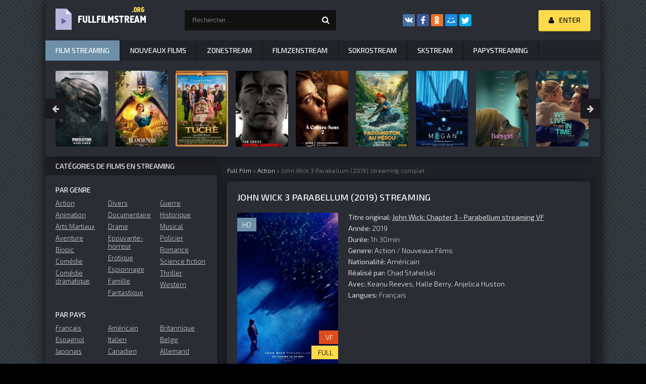

--- FILE ---
content_type: text/html; charset=utf-8
request_url: https://fullfilmstream.me/39-john-wick-parabellum-2019-hd.html
body_size: 9573
content:
<!DOCTYPE html>
<html lang="FR">
<head>
	<meta charset="utf-8">
<title>John Wick 3 Parabellum Streaming VF 2019 FULL Film en HD</title>
<meta name="description" content="Voir film complet John Wick Parabellum 2019 en streaming VF. John Wick: Chapter 3 - Parabellum Streaming  version française sans illimité  en qualité HD 720p, Full HD 1080p, 4K">
<meta name="keywords" content="John Wick Parabellum  streaming, John Wick Parabellum 2019  streaming, John Wick Parabellum  streaming VF, John Wick: Chapter 3 - Parabellum en streaming">
<meta name="generator" content="DataLife Engine (http://dle-news.ru)">
<meta property="og:site_name" content="Full Film Streaming VF Gratuit en HD, Voir Films Complet 2025">
<meta property="og:type" content="article">
<meta property="og:title" content="John Wick 3 Parabellum (2019)">
<meta property="og:url" content="https://fullfilmstream.me/39-john-wick-parabellum-2019-hd.html">
<meta property="og:image" content="https://fullfilmstream.me/uploads/posts/2019-04/1554986266_5212253.jpg">
<meta property="og:description" content="John Wick Parabellum (John Wick: Chapter 3 – Parabellum) est un film américain réalisé par Chad Stahelski, dont la sortie est prévue en 2019. Il s'agit du troisième opus de la série de films John Wick, qui fait suite à John Wick (2014) et John Wick 2 (2017).John Wick est désormais en cavale. Une">
<link rel="search" type="application/opensearchdescription+xml" href="https://fullfilmstream.me/index.php?do=opensearch" title="Full Film Streaming VF Gratuit en HD, Voir Films Complet 2025">
<link rel="canonical" href="https://fullfilmstream.me/39-john-wick-parabellum-2019-hd.html">
<link rel="alternate" type="application/rss+xml" title="Full Film Streaming VF Gratuit en HD, Voir Films Complet 2025" href="https://fullfilmstream.me/rss.xml">
	 <meta name="viewport" content="width=device-width, initial-scale=1.0" />
	  <link rel="shortcut icon" href="/templates/fullfilmstream/images/favicon.png" />
	  <link href="/templates/fullfilmstream/style/styles.css" type="text/css" rel="stylesheet" />
	  <link href="/templates/fullfilmstream/style/engine.css" type="text/css" rel="stylesheet" />
	  <link href="https://fonts.googleapis.com/css?family=Exo+2:300,300i,500,500i&amp;subset=cyrillic" rel="stylesheet"> 
    
    <meta name="google-site-verification" content="z6iy1uv82p0dAGmKXfTeLCI-prvAuJ7le4-lUydYnk8" />
    <meta name="google-site-verification" content="BwSDt90Wot5WfEYACEcG-Qm-P2ngDSbMBQcRfgOrdpg" />
    
    <meta name="msvalidate.01" content="0E3EE94C90450459E307B1C3DB4F6349" />
    
    <meta name="p:domain_verify" content="d64efe4974843408a4f499d6c1f96d7c"/>
    <meta name="google-site-verification" content="RqO0Yx1ruYzAIjOn8e9vSppBevGgTloRvmFgonY8r94" />
    <meta name="google-site-verification" content="ChRhadqhzx7FWQcYQqiLs0F0Z0AgyZvfZ7eNJvXfARE" />
    
            <script src="//coflix.onl/playerjs.js" type="text/javascript"></script>

</head>

<body>

<div class="wrap">

	<div class="block center fx-col">
	
		<div class="cols clearfix" id="cols">
		
			<main class="main clearfix fx-col grid-list" >
				
				

 
				<div class="speedbar nowrap">	<span id="dle-speedbar"><span itemscope itemtype="http://data-vocabulary.org/Breadcrumb"><a href="https://fullfilmstream.me/" itemprop="url"><span itemprop="title">Full Film</span></a></span> &raquo; <span itemscope itemtype="http://data-vocabulary.org/Breadcrumb"><a href="https://fullfilmstream.me/action-hd-vf/" itemprop="url"><span itemprop="title">Action</span></a></span> &raquo; John Wick 3 Parabellum (2019)</span> streaming complet
</div>
				
				<div class="items clearfix"><div id='dle-content'><article class="full ignore-select">

	<div class="fpage">
	
		<div class="ftitle">
			<h1>John Wick 3 Parabellum (2019) streaming</h1>
		
		</div>
		
		<!-- END FTITLE -->
		
		<div class="fcols clearfix">
		
			<div class="fposter">
				<img src="/uploads/posts/2019-04/medium/1554986266_5212253.jpg" alt="John Wick 3 Parabellum (2019)" />
				<div class="m-meta m-qual">HD</div>
				<div class="m-meta m-kp" data-label="">VF</div>
				<div class="m-meta m-imdb" data-label="">FULL</div>
               
			</div>
          
			
			<div class="finfo">
                <div class="sd-line"><span>Titre original:</span> <u><strong>John Wick: Chapter 3 - Parabellum streaming VF</strong></u> </div>
                	<div class="sd-line"><span>Année:</span> <a href="https://fullfilmstream.me/xfsearch/year/2019/">2019</a></div>
                      <div class="sd-line"><span>Durée:</span> 1h 30min</div>
				<div class="sd-line"><span>Genere:</span> <a href="https://fullfilmstream.me/action-hd-vf/">Action</a> / <a href="https://fullfilmstream.me/nouveaux-films/">Nouveaux Films</a></div>
				<div class="sd-line"><span>Nationalité:</span> <a href="https://fullfilmstream.me/xfsearch/country/Am%C3%A9ricain/">Américain</a></div>
				
				<div class="sd-line"><span>Réalisé par:</span> <a href="https://fullfilmstream.me/xfsearch/director/Chad%20Stahelski/">Chad Stahelski</a></div>
				<div class="sd-line"><span>Avec: </span> <a href="https://fullfilmstream.me/xfsearch/actors/Keanu%20Reeves/">Keanu Reeves</a>, <a href="https://fullfilmstream.me/xfsearch/actors/Halle%20Berry/">Halle Berry</a>, <a href="https://fullfilmstream.me/xfsearch/actors/Anjelica%20Huston/">Anjelica Huston</a></div>
                <div class="sd-line"><span>Langues:  </span>  Français</div>
          
			</div>
			
		</div>
		
		<!-- END FCOLS -->

        
     
                    <noindex>
     <center><div class="m-qual1"> <h5><a href="/streaming-gratuit.php" target="_blank"  rel="nofollow"    >	► Regarder John Wick 3 Parabellum (2019) en streaming Gratuit </a></h5> </div></center>
      </noindex> 
        	
        <br>
		<div class="fdesc full-text clearfix">
		<div class="fdesc-title">Film John Wick 3 Parabellum (2019) </div>
			John Wick Parabellum (John Wick: Chapter 3 – Parabellum) est un film américain réalisé par Chad Stahelski, dont la sortie est prévue en 2019. Il s'agit du troisième opus de la série de films John Wick, qui fait suite à John Wick (2014) et John Wick 2 (2017).<br>John Wick est désormais en cavale. Une prime de 14 millions de dollars a été mise sur sa tête car il a tué un membre de la Grande Table. De plus, l'ayant fait dans les murs du Continental Hotel, il se retrouve Excommunicato. John peut malgré tout compter sur l'aide de Winston, le directeur du Continental, qui lui a laissé une heure avant d’être considéré comme banni. John va alors tout faire pour quitter New York.
		</div>
    </div>
		
	<!-- END FPAGE -->
	
        <div class="fplayer-title"><h2> John Wick 3 Parabellum (2019) streaming VF</h2></div>
			
		<div class="fplayer tabs-box">
		
			<div class="tabs-sel">
				<span>Voir en streaming</span> 
				<span>Bandes-annonces</span>
			</div>
			
			<div class="tabs-b video-box">
				       
                 <div id="full"></div>

<script>
    var player = new Playerjs({id:"full",  poster:"https://fullfilmstream.me/uploads/posts/2019-04/medium/1554986266_5212253.jpg", file:"https://fullfilmstream.me/Paramount.mp4", title:"John Wick 3 Parabellum (2019) FULL"});
</script>
	
			</div>
			<div class="tabs-b video-box">
				<iframe width="560" height="315" src="https://www.youtube.com/embed/pU8-7BX9uxs?rel=0" frameborder="0" allowfullscreen></iframe>
			</div>
			
		</div>
		
		<!-- END FPLAYER -->
   
        <noindex>
     <center><div class="m-qual1">  <h5><a href="/fullstream-t.php" target="_blank"  rel="nofollow"    >▼ Télécharger John Wick 3 Parabellum (2019) en HD ▼ </a></h5></div></center>
           
      </noindex> 
    <br>
	<br>
		<div class="rels">
			<div class="rels-t">Nous recommandons de voir film:</div>
			<div class="rels-c owl-carousel" id="owl-rels">
				<a class="side-item1" href="https://fullfilmstream.me/247-the-tomorrow-man-2019.html">
	<div class="si1-img img-box">
		<img src="/uploads/posts/2019-04/medium/1556130277_0825659.jpg" alt="The Tomorrow Man (2019)" />
	</div>
	<div class="si1-title">The Tomorrow Man (2019)</div>
</a><a class="side-item1" href="https://fullfilmstream.me/186-savage-2019.html">
	<div class="si1-img img-box">
		<img src="/uploads/posts/2019-04/medium/1555586835_0373106.jpg" alt="Savage (2019)" />
	</div>
	<div class="si1-title">Savage (2019)</div>
</a><a class="side-item1" href="https://fullfilmstream.me/161-project-x-traction-2019.html">
	<div class="si1-img img-box">
		<img src="/uploads/posts/2019-04/medium/1555487020_3294819.jpg" alt="Project X-traction (2022)" />
	</div>
	<div class="si1-title">Project X-traction (2022)</div>
</a><a class="side-item1" href="https://fullfilmstream.me/144-mcclane-2019.html">
	<div class="si1-img img-box">
		<img src="/uploads/posts/2019-04/medium/1555479581_049626.jpg" alt="McClane (2019)" />
	</div>
	<div class="si1-title">McClane (2019)</div>
</a><a class="side-item1" href="https://fullfilmstream.me/137-breakthrough-2019.html">
	<div class="si1-img img-box">
		<img src="/uploads/posts/2019-04/medium/1555438951_5292389.jpg" alt="Breakthrough (2019)" />
	</div>
	<div class="si1-title">Breakthrough (2019)</div>
</a><a class="side-item1" href="https://fullfilmstream.me/126-shaft-2019.html">
	<div class="si1-img img-box">
		<img src="/uploads/posts/2019-04/medium/1555412234_4431903.jpg" alt="Shaft (2019)" />
	</div>
	<div class="si1-title">Shaft (2019)</div>
</a><a class="side-item1" href="https://fullfilmstream.me/115-angry-birds-copains-comme-cochons-2019-hd-vf-online-6eww4d.html">
	<div class="si1-img img-box">
		<img src="/uploads/posts/2019-04/medium/1555409307_1453506.jpg" alt="Angry Birds 2: Copains comme cochons (2019)" />
	</div>
	<div class="si1-title">Angry Birds 2: Copains comme cochons (2019)</div>
</a><a class="side-item1" href="https://fullfilmstream.me/101-doctor-sleep-2019-full-hd-online.html">
	<div class="si1-img img-box">
		<img src="/uploads/posts/2019-11/medium/1573060647_doctor-sleep.jpg" alt="Doctor Sleep (2019)" />
	</div>
	<div class="si1-title">Doctor Sleep (2019)</div>
</a><a class="side-item1" href="https://fullfilmstream.me/82-rocketman-2019.html">
	<div class="si1-img img-box">
		<img src="/uploads/posts/2019-04/medium/1555072470_3570616.jpg" alt="Rocketman (2019)" />
	</div>
	<div class="si1-title">Rocketman (2019)</div>
</a><a class="side-item1" href="https://fullfilmstream.me/52-annabelle-3-la-maison-du-mal-2019-hd.html">
	<div class="si1-img img-box">
		<img src="/uploads/posts/2019-04/medium/1554988590_5928650.jpg" alt="Annabelle 3 - La Maison du Mal (2019)" />
	</div>
	<div class="si1-title">Annabelle 3 - La Maison du Mal (2019)</div>
</a><a class="side-item1" href="https://fullfilmstream.me/47-star-wars-episode-ix-2019-onlnline-7e9eeefddee9qw9e9ewqwsedwfe9ww.html">
	<div class="si1-img img-box">
		<img src="/uploads/posts/2019-11/medium/1574976396_3326733.jpg" alt="Star Wars: L&#039;Ascension de Skywalker (2019)" />
	</div>
	<div class="si1-title">Star Wars: L&#039;Ascension de Skywalker (2019)</div>
</a><a class="side-item1" href="https://fullfilmstream.me/34-the-highwaymen-2019.html">
	<div class="si1-img img-box">
		<img src="/uploads/posts/2019-04/medium/1554983108_3318128.jpg" alt="The Highwaymen (2019)" />
	</div>
	<div class="si1-title">The Highwaymen (2019)</div>
</a>
			</div>
		</div>
	
</article>


<div id="dle-ajax-comments"></div>
<form  method="post" name="dle-comments-form" id="dle-comments-form" >
		<input type="hidden" name="subaction" value="addcomment">
		<input type="hidden" name="post_id" id="post_id" value="39"><input type="hidden" name="user_hash" value="a052a24eebf7070acd1086e30a2b195af9da3517"></form></div></div>
                
                         <noindex><center>
        
            <a href="/cs.php"     target="_blank"  rel="nofollow" ><img src="/machance_728x90_v1_fr.gif"></a> 
      </center> </noindex> 
			
			</main>
            
          
			<!-- END MAIN -->
			
			<aside class="side">
			
			
			
				<div class="side-box">
					<div class="side-bt">Catégories de films en streaming</div>
					<div class="side-bc" id="side-nav">
						<div class="nav-title">Par genre</div>
						<ul class="nav-menu flex-row">
							<li>
								<a href="/action/">Action</a>
								<a href="/animation/">Animation</a>
								<a href="/arts-martiaux/">Arts Martiaux</a>
                                <a href="/aventure/">Aventure</a>
								<a href="/biopic/"> Biopic</a>
                                <a href="/comedie/">Comédie</a>
								<a href="/comedie-dramatique/"> Comédie dramatique</a>
                               
							</li>
							<li>
								
								<a href="/divers/"> Divers</a>
								<a href="/documentaire/"> Documentaire</a>
                                	<a href="/drame/"> Drame</a>
								<a href="/epouvante-horreur/">Epouvante-horreur</a>
                                	<a href="/erotique/"> Erotique</a>
								<a href="/espionnage/">  Espionnage</a>
                                	<a href="/famille/">  Famille</a>
                                <a href="/fantastique/">  Fantastique</a>
							</li>
							<li>
								<a href="/guerre/">Guerre</a>
								<a href="/historique/">Historique</a>
								<a href="/musical/">Musical</a>
                                	<a href="/policier/">Policier</a>
								<a href="/romance/">Romance</a>
								<a href="/science-fiction/">Science fiction</a>
                                <a href="/thriller/"> Thriller</a>
								<a href="/western/">Western</a>
							
							</li>
						</ul>
						<div class="nav-title">Par pays</div>
						<ul class="nav-menu flex-row">
						  	<li>
								<a href="/xfsearch/country/Français/">Français</a>
								<a href="/xfsearch/country/Espagnol/">Espagnol</a>
                                <a href="/xfsearch/country/Japonais/">Japonais</a>
							</li>
							<li>
								<a href="/xfsearch/country/Américain/">Américain</a>
								<a href="/xfsearch/country/Italien/">Italien</a>
                                <a href="/xfsearch/country/Canadien/">Canadien</a>
							</li>
							<li>
								<a href="/xfsearch/country/Britannique/">Britannique</a>
								<a href="/xfsearch/country/Belge/">Belge</a>
                                <a href="/xfsearch/country/Allemand/">Allemand</a>
							</li>
						</ul>
                        <div class="nav-title">Par année</div>
						<ul class="nav-menu flex-row">
                             <li>
								<a href="/xfsearch/year/2021/">2021</a>
							</li>
                            <li>
								<a href="/xfsearch/year/2020/">2020</a>
							</li>
                            <li>
								<a href="/xfsearch/year/2019/">2019</a>
							</li>
							
							
						</ul>
                          <div class="nav-title">Film gratuit</div>
						<ul class="nav-menu flex-row">
                            <li>
								<a href="/dpstream.html">	DpStream</a>
							</li>
                            <li>
								<a href="/french-stream-hd-vf.html">	French Stream</a>
							</li>
							<li>
								<a href="/streamay.html">	Streamay</a>
							</li>
                            <li>
								<a href="/libertyland.html">	LibertyLand</a>
							</li>
                             <li>
								<a href="/papystreaming.html">	PapyStreaming</a>
							</li>
                             <li>
								<a href="/zone-telechargement-4k-fr-3.html">	Zone Telechargement  </a>
							</li>
							 <li>
								<a href="/filmstreaming1.html">Filmstreaming1 </a>
							</li>
							
                             <li>
								<a href="/streaming-complet.html">	Stream Complet </a>
							</li>
                            
                                  <li>
								<a href="/evdod.html">	EVDOD </a>
							</li>
                            
                                  <li>
								<a href="/blablastream.html">	BLABLASTREAM </a>
							</li>
                                  <li>
								<a href="/novaflix.html">	NOVAFLIX </a>
							</li>
                                  <li>
								<a href="/cpasmieux.html">	CPASMIEUX </a>
							</li>
                                  <li>
								<a href="/wiflix.html">	WIFLIX </a>
							</li>
                                  <li>
								<a href="/coflix.html">	COFLIX </a>
							</li>
                                  <li>
								<a href="/sadisflix.html">	SADISFLIX </a>
							</li>
                                  <li>
								<a href="/wishflix.html">	WISHFLIX </a>
							</li>
                             
						</ul>
					</div>
				</div>
                
                  <noindex><center>
        
            <a href="/cs.php"     target="_blank"  rel="nofollow" ><img src="/machance_300x250_v2_fr.gif"></a> 
      </center> </noindex> 
				
				<div class="side-box tabs-box">
					<div class="side-bt">TOP Films PAR MOIS</div>
					<div class="tabs-sel"><span class="current"> horreur</span><span> Drame</span><span>Animation</span></div>
					<div class="side-bc tabs-b visible">
						
					</div>
					<div class="side-bc tabs-b">
						
					</div>
					<div class="side-bc tabs-b">
						
					</div>
				</div>
				
               
				
				
				<div class="side-box">
					<div class="side-bt">Top nouveaux films</div>
					<div class="side-bc flex-row">
						<a class="side-item1" href="https://fullfilmstream.me/5799-mon-gateau-prefere-2025.html">
	<div class="si1-img img-box">
		<img src="/uploads/posts/2024-11/medium/1731002220_99b6c528b0fe49a0f62d3852cc0f1006.jpg" alt="Mon gâteau préféré (2025)" />
		<div class="si1-ser">HD</div>
	</div>
	<div class="si1-title">Mon gâteau préféré (2025)</div>
</a><a class="side-item1" href="https://fullfilmstream.me/5776-a-minecraft-movie-2025.html">
	<div class="si1-img img-box">
		<img src="/uploads/posts/2025-01/medium/1737521639_f42460263af69c48ace84e186660d29b.jpg" alt="Minecraft, le film (2025)" />
		<div class="si1-ser">HD</div>
	</div>
	<div class="si1-title">Minecraft, le film (2025)</div>
</a><a class="side-item1" href="https://fullfilmstream.me/5785-wolf-man-2025.html">
	<div class="si1-img img-box">
		<img src="/uploads/posts/2025-01/medium/1736791260_dcf9ee537fa030a222e231363c339f6f.jpg" alt="Wolf Man (2025)" />
		<div class="si1-ser">HD</div>
	</div>
	<div class="si1-title">Wolf Man (2025)</div>
</a><a class="side-item1" href="https://fullfilmstream.me/5791-better-man-2025.html">
	<div class="si1-img img-box">
		<img src="/uploads/posts/2024-11/medium/1730955714_9f383f5835fc383a216d0140396a2fa2.jpg" alt="Better Man (2025)" />
		<div class="si1-ser">HD</div>
	</div>
	<div class="si1-title">Better Man (2025)</div>
</a><a class="side-item1" href="https://fullfilmstream.me/5846-renard-et-lapine-sauvent-la-foret-2025.html">
	<div class="si1-img img-box">
		<img src="/uploads/posts/2024-11/medium/1731954134_2293294.jpg" alt="Renard et Lapine sauvent la forêt (2025)" />
		<div class="si1-ser">HD</div>
	</div>
	<div class="si1-title">Renard et Lapine sauvent la forêt (2025)</div>
</a><a class="side-item1" href="https://fullfilmstream.me/5841-back-to-business-2025.html">
	<div class="si1-img img-box">
		<img src="/uploads/posts/2024-11/medium/1731953009_b78f789334d25103ea7646b5d03670bf.jpg" alt="Back to Business (2025)" />
		<div class="si1-ser">HD</div>
	</div>
	<div class="si1-title">Back to Business (2025)</div>
</a><a class="side-item1" href="https://fullfilmstream.me/5792-gtmax-2024.html">
	<div class="si1-img img-box">
		<img src="/uploads/posts/2024-11/medium/1730955719_8ff8ba9c4421982444306652e72f2984.jpg" alt="GTMAX (2024)" />
		<div class="si1-ser">HD</div>
	</div>
	<div class="si1-title">GTMAX (2024)</div>
</a><a class="side-item1" href="https://fullfilmstream.me/5768-jurassic-world-rebirth-2025.html">
	<div class="si1-img img-box">
		<img src="/uploads/posts/2024-10/medium/1730350386_475531810cc6f30ca5d3816852e936b6.jpg" alt="Jurassic World Rebirth (2025)" />
		<div class="si1-ser">HD</div>
	</div>
	<div class="si1-title">Jurassic World Rebirth (2025)</div>
</a><a class="side-item1" href="https://fullfilmstream.me/4371-thunderbolts-2024.html">
	<div class="si1-img img-box">
		<img src="/uploads/posts/2024-10/medium/1730314411_1c75d578ddff00669a77b7773407a86e.jpg" alt="Thunderbolts (2024)" />
		<div class="si1-ser">HD</div>
	</div>
	<div class="si1-title">Thunderbolts (2024)</div>
</a>
					</div>
				</div>
				
				<div class="side-box">
					<div class="side-bt">nous recommandons de regarder</div>
					<div class="side-bc owl-carousel" id="owl-side">
						<a class="side-carou img-box" href="https://fullfilmstream.me/5669-zootopie-2-2025.html">
	<img src="/uploads/posts/2024-07/medium/1719940747_zootopia-2-temp-poster.jpg" alt="Zootopie 2  (2025)" />
	<div class="sc-title"><noindex>Zootopie 2  (2025)</noindex></div>
</a><a class="side-carou img-box" href="https://fullfilmstream.me/5642-michael-2025.html">
	<img src="/uploads/posts/2024-07/medium/1719858234_dgvxkvh-6d29d1af-e90d-4170-be3b-45f68df5a4da.jpg" alt="Michael  (2025)" />
	<div class="sc-title"><noindex>Michael  (2025)</noindex></div>
</a><a class="side-carou img-box" href="https://fullfilmstream.me/2832-blanche-neige-2024.html">
	<img src="/uploads/posts/2025-01/medium/1736793699_cb194b3d11e269bb1e81e80e89af765d.jpg" alt="Blanche-Neige (2024)" />
	<div class="sc-title"><noindex>Blanche-Neige (2024)</noindex></div>
</a><a class="side-carou img-box" href="https://fullfilmstream.me/5292-mickey-17-2025.html">
	<img src="/uploads/posts/2024-11/medium/1730954078_f2d1e49c0fcf94684cfb1a7d17e9cb8b.jpg" alt="Mickey 17 (2025)" />
	<div class="sc-title"><noindex>Mickey 17 (2025)</noindex></div>
</a><a class="side-carou img-box" href="https://fullfilmstream.me/5703-tron-ares-2025.html">
	<img src="/uploads/posts/2024-07/medium/1719943081_mv5bmtk4ntk4mtk1of5bml5banbnxkftztcwnte2mdiwna__v1_.jpg" alt="Tron: Ares  (2025)" />
	<div class="sc-title"><noindex>Tron: Ares  (2025)</noindex></div>
</a><a class="side-carou img-box" href="https://fullfilmstream.me/5697-nobody-2-2025.html">
	<img src="/uploads/posts/2024-07/1719942589_images-3.jpeg" alt="Nobody 2  (2025)" />
	<div class="sc-title"><noindex>Nobody 2  (2025)</noindex></div>
</a>
					</div>
				</div>
				
				<div class="side-box">
					<div class="side-bt">meilleurs films</div>
					<div class="side-bc">
						
					</div>
				</div>
				
				
				
			</aside>
			
			<!-- END SIDE -->
		
		</div>
		
		<!-- END COLS -->
		
		<div class="header flex-row">
			<a href="/" class="logotype" title="Film Stream"><img src="/templates/fullfilmstream/images/logo.png" alt="Film stream" /></a>
			<div class="search-wrap">
				<form id="quicksearch" method="post">
					<input type="hidden" name="do" value="search" />
					<input type="hidden" name="subaction" value="search" />
					<div class="search-box">
						<input id="story" name="story" placeholder="Rechercher ..." type="text" />
						<button type="submit" title="Rechercher"><span class="fa fa-search"></span></button>
					</div>
				</form>
			</div>
			<div class="share-box">
				<div class="ya-share2" data-services="vkontakte,facebook,odnoklassniki,moimir,twitter" data-counter=""></div>
			</div>
			<div class="login-btns icon-l">
				
					
					<div class="button show-login"><span class="fa fa-user"></span><span>Enter</span></div>
				
				
			</div>
		</div>
		
		<!-- END HEADER -->
		
		<ul class="f-menu clearfix">
			<li><a href="/" class="active">Film streaming</a></li>
			<li><a href="/nouveaux-films/">Nouveaux Films</a></li>
			<li><a href="/zonestream-vf-hd-4k-1.html">	Zonestream</a></li>
			<li><a href="/filmzenstream-hd-vf.html">	Filmzenstream</a></li>
			<li><a href="/sokrostream.html">	Sokrostream</a></li>
			<li><a href="/skstream-hd.html">SkStream</a></li>
            <li><a href="/papystreaming-hd.html">Papystreaming</a></li>
		</ul>
		
		<div class="karusel">
			<div class="owl-carousel" id="owl-top">
			<a class="top-carou img-box" href="https://fullfilmstream.me/5745-predator-badlands-2025.html">
	<img src="/uploads/posts/2024-10/medium/1730313459_gahkxb2wmam1yzk.jpg" alt="Predator: Badlands (2025)" />
	<div class="tc-title">Predator: Badlands (2025)</div>
</a><a class="top-carou img-box" href="https://fullfilmstream.me/2832-blanche-neige-2024.html">
	<img src="/uploads/posts/2025-01/medium/1736793699_cb194b3d11e269bb1e81e80e89af765d.jpg" alt="Blanche-Neige (2024)" />
	<div class="tc-title">Blanche-Neige (2024)</div>
</a><a class="top-carou img-box" href="https://fullfilmstream.me/5749-god-save-the-tuche-2025.html">
	<img src="/uploads/posts/2025-01/medium/1736791972_e12277d75be8466492265681d0327c11.jpg" alt="God Save the Tuche (2025)" />
	<div class="tc-title">God Save the Tuche (2025)</div>
</a><a class="top-carou img-box" href="https://fullfilmstream.me/5628-mission-impossible-dead-reckoning-partie-2-2025.html">
	<img src="/uploads/posts/2025-01/medium/1736791575_e1a18fbc01bffba459850fdca101d231.jpg" alt="Mission Impossible : Dead Reckoning, partie 2  (2025)" />
	<div class="tc-title">Mission Impossible : Dead Reckoning, partie 2  (2025)</div>
</a><a class="top-carou img-box" href="https://fullfilmstream.me/5596-a-contre-sens-2-2024.html">
	<img src="/uploads/posts/2024-06/medium/1718862035_4121454.jpg" alt="À Contre-Sens 2  (2024)" />
	<div class="tc-title">À Contre-Sens 2  (2024)</div>
</a><a class="top-carou img-box" href="https://fullfilmstream.me/5606-paddington-au-perou-2025.html">
	<img src="/uploads/posts/2024-06/medium/1718863043_3d888f3f864049f77bc99b83f246312d.jpg" alt="Paddington au Pérou  (2025)" />
	<div class="tc-title">Paddington au Pérou  (2025)</div>
</a><a class="top-carou img-box" href="https://fullfilmstream.me/5712-m3gan-20-2025.html">
	<img src="/uploads/posts/2024-07/medium/1719943801_mv5bogqxoda3ywutntiyos00ntq4ltljyjitnzywnwnizgm4yzcxxkeyxkfqcgdeqxvymtu4ndq2ntk5__v1_.jpg" alt="M3GAN 2.0  (2025)" />
	<div class="tc-title">M3GAN 2.0  (2025)</div>
</a><a class="top-carou img-box" href="https://fullfilmstream.me/5733-babygirl-2025.html">
	<img src="/uploads/posts/2024-10/medium/1730311667_aa673d78392fb38d7a9a2fca94a63344.jpg" alt="Babygirl (2025)" />
	<div class="tc-title">Babygirl (2025)</div>
</a><a class="top-carou img-box" href="https://fullfilmstream.me/5740-lamour-au-present-2025.html">
	<img src="/uploads/posts/2024-10/medium/1730312500_4c1896f190a760d3347c2c4289b9d25d.jpg" alt="L&#039;Amour au présent (2025)" />
	<div class="tc-title">L&#039;Amour au présent (2025)</div>
</a><a class="top-carou img-box" href="https://fullfilmstream.me/5778-the-conjuring-last-rites-2025.html">
	<img src="/uploads/posts/2024-11/medium/1730954309_mv5bytzmmtdhmzutndmzos00mdc5ltgzmmityzdizjcxodzizwiyxkeyxkfqcgc__v1_.jpg" alt="The Conjuring: Last Rites (2025)" />
	<div class="tc-title">The Conjuring: Last Rites (2025)</div>
</a><a class="top-carou img-box" href="https://fullfilmstream.me/5796-oh-canada-2024.html">
	<img src="/uploads/posts/2024-11/medium/1731001725_12e8a3bff2c2adc47617f908f7b7a1ee.jpg" alt="Oh, Canada (2024)" />
	<div class="tc-title">Oh, Canada (2024)</div>
</a><a class="top-carou img-box" href="https://fullfilmstream.me/5795-six-jours-2025.html">
	<img src="/uploads/posts/2024-11/medium/1731001455_ca5791e292ceb426db600994a615521d.jpg" alt="Six jours (2025)" />
	<div class="tc-title">Six jours (2025)</div>
</a><a class="top-carou img-box" href="https://fullfilmstream.me/5806-ballerina-2025.html">
	<img src="/uploads/posts/2024-11/medium/1731002755_ballerina-1.jpg" alt="Ballerina (2025)" />
	<div class="tc-title">Ballerina (2025)</div>
</a><a class="top-carou img-box" href="https://fullfilmstream.me/5836-les-bodins-partent-en-vrille-2025.html">
	<img src="/uploads/posts/2024-11/medium/1731949464_8a5770f7e56b10432e3dc959a932fd55.jpg" alt="Les Bodin’s partent en vrille (2025)" />
	<div class="tc-title">Les Bodin’s partent en vrille (2025)</div>
</a><a class="top-carou img-box" href="https://fullfilmstream.me/5737-une-nuit-au-zoo-2025.html">
	<img src="/uploads/posts/2024-10/medium/1730312105_b4641e64e7317bec7286462fe922635f.jpg" alt="Une nuit au zoo (2025)" />
	<div class="tc-title">Une nuit au zoo (2025)</div>
</a><a class="top-carou img-box" href="https://fullfilmstream.me/4681-sonic-the-hedgehog-3-2024.html">
	<img src="/uploads/posts/2022-12/medium/1672312048_a27b003cdf05da84f6d71c6b9da2e420.jpg" alt="Sonic 3 - le film  (2024)" />
	<div class="tc-title">Sonic 3 - le film  (2024)</div>
</a><a class="top-carou img-box" href="https://fullfilmstream.me/4414-captain-america-new-world-order-2025.html">
	<img src="/uploads/posts/2024-10/medium/1730313842_b9606503447a05f49192f5eb2cdb3afd.jpg" alt="Captain America: Brave New World (2025)" />
	<div class="tc-title">Captain America: Brave New World (2025)</div>
</a><a class="top-carou img-box" href="https://fullfilmstream.me/5750-nosferatu-2024.html">
	<img src="/uploads/posts/2024-10/medium/1730314035_f52c579192b3c98cbcf241ff28a3e7a3.jpg" alt="Nosferatu (2024)" />
	<div class="tc-title">Nosferatu (2024)</div>
</a><a class="top-carou img-box" href="https://fullfilmstream.me/5292-mickey-17-2025.html">
	<img src="/uploads/posts/2024-11/medium/1730954078_f2d1e49c0fcf94684cfb1a7d17e9cb8b.jpg" alt="Mickey 17 (2025)" />
	<div class="tc-title">Mickey 17 (2025)</div>
</a><a class="top-carou img-box" href="https://fullfilmstream.me/5714-karate-kid-2025.html">
	<img src="/uploads/posts/2024-11/medium/1730955078_49f8d12364cb409af57e57358fc28c5c.jpg" alt="Karate Kid: Legends  (2025)" />
	<div class="tc-title">Karate Kid: Legends  (2025)</div>
</a>
			</div>
		</div>
		
		<div class="footer flex-row center">
			<div class="fleft">
				<div>Film en Streaming Complet Gratuit  </div>
				<a href="/" title="Full Film Stream">Full Film Stream</a>
                
             	
                
                	
			
			</div>
			<div class="fright">
				FullFilmStream.me 2025, Full Film Streaming Gratuit
				<div class="clearfix">
					
				</div>
			</div>
		</div>
		
		<!-- END FOOTER -->
	
	</div>
	
	<!-- END BLOCK CENTER -->

</div>

<!-- END WRAP -->


<!--noindex-->


	<div class="login-box" id="login-box" title="Login">
		<form method="post">
			<input type="text" name="login_name" id="login_name" placeholder="login"/>
			<input type="password" name="login_password" id="login_password" placeholder="password" />
			<button onclick="submit();" type="submit" title="Enter">Enter</button>
			<input name="login" type="hidden" id="login" value="submit" />
			<div class="lb-check">
				<input type="checkbox" name="login_not_save" id="login_not_save" value="1"/>
			
			</div>
			<div class="lb-lnk flex-row">
		
			</div>
		</form>
	
	</div>

<!--/noindex-->
<link href="/engine/classes/min/index.php?charset=utf-8&amp;f=engine/editor/jscripts/froala/fonts/font-awesome.css,engine/editor/jscripts/froala/css/editor.css,engine/editor/css/default.css&amp;v=26" rel="stylesheet" type="text/css">
<script src="/engine/classes/min/index.php?charset=utf-8&amp;g=general&amp;v=26"></script>
<script src="/engine/classes/min/index.php?charset=utf-8&amp;f=engine/classes/js/jqueryui.js,engine/classes/js/dle_js.js,engine/classes/masha/masha.js,engine/skins/codemirror/js/code.js,engine/editor/jscripts/froala/editor.js,engine/editor/jscripts/froala/languages/en.js&amp;v=26" defer></script>
<script src="/templates/fullfilmstream/js/libs.js"></script>
<script>
<!--
var dle_root       = '/';
var dle_admin      = '';
var dle_login_hash = 'a052a24eebf7070acd1086e30a2b195af9da3517';
var dle_group      = 5;
var dle_skin       = 'fullfilmstream';
var dle_wysiwyg    = '1';
var quick_wysiwyg  = '1';
var dle_act_lang   = ["Yes", "No", "Enter", "Cancel", "Save", "Delete", "Loading. Please, wait..."];
var menu_short     = 'Quick edit';
var menu_full      = 'Full edit';
var menu_profile   = 'View profile';
var menu_send      = 'Send message';
var menu_uedit     = 'Admin Center';
var dle_info       = 'Information';
var dle_confirm    = 'Confirm';
var dle_prompt     = 'Enter the information';
var dle_req_field  = 'Please fill in all the required fields';
var dle_del_agree  = 'Are you sure you want to delete it? This action cannot be undone';
var dle_spam_agree = 'Are you sure you want to mark the user as a spammer? This will remove all his comments';
var dle_complaint  = 'Enter the text of your complaint to the Administration:';
var dle_big_text   = 'Highlighted section of text is too large.';
var dle_orfo_title = 'Enter a comment to the detected error on the page for Administration ';
var dle_p_send     = 'Send';
var dle_p_send_ok  = 'Notification has been sent successfully ';
var dle_save_ok    = 'Changes are saved successfully. Refresh the page?';
var dle_reply_title= 'Reply to the comment';
var dle_tree_comm  = '0';
var dle_del_news   = 'Delete article';
var dle_sub_agree  = 'Do you really want to subscribe to this article’s comments?';
var dle_captcha_type  = '0';
var allow_dle_delete_news   = false;
var dle_search_delay   = false;
var dle_search_value   = '';
jQuery(function($){
	
      $('#comments').froalaEditor({
        dle_root: dle_root,
        dle_upload_area : "comments",
        dle_upload_user : "",
        dle_upload_news : "0",
        width: '100%',
        height: '220',
        language: 'en',

		htmlAllowedTags: ['div', 'span', 'p', 'br', 'strong', 'em', 'ul', 'li', 'ol', 'b', 'u', 'i', 's', 'a', 'img'],
		htmlAllowedAttrs: ['class', 'href', 'alt', 'src', 'style', 'target'],
		pastePlain: true,
        imagePaste: false,
        listAdvancedTypes: false,
        imageUpload: false,
		videoInsertButtons: ['videoBack', '|', 'videoByURL'],
		
        toolbarButtonsXS: ['bold', 'italic', 'underline', 'strikeThrough', '|', 'align', 'formatOL', 'formatUL', '|', 'insertLink', 'dleleech', 'emoticons', '|', 'dlehide', 'dlequote', 'dlespoiler'],

        toolbarButtonsSM: ['bold', 'italic', 'underline', 'strikeThrough', '|', 'align', 'formatOL', 'formatUL', '|', 'insertLink', 'dleleech', 'emoticons', '|', 'dlehide', 'dlequote', 'dlespoiler'],

        toolbarButtonsMD: ['bold', 'italic', 'underline', 'strikeThrough', '|', 'align', 'formatOL', 'formatUL', '|', 'insertLink', 'dleleech', 'emoticons', '|', 'dlehide', 'dlequote', 'dlespoiler'],

        toolbarButtons: ['bold', 'italic', 'underline', 'strikeThrough', '|', 'align', 'formatOL', 'formatUL', '|', 'insertLink', 'dleleech', 'emoticons', '|', 'dlehide', 'dlequote', 'dlespoiler']

      }).on('froalaEditor.image.inserted froalaEditor.image.replaced', function (e, editor, $img, response) {

			if( response ) {
			
			    response = JSON.parse(response);
			  
			    $img.removeAttr("data-returnbox").removeAttr("data-success").removeAttr("data-xfvalue").removeAttr("data-flink");

				if(response.flink) {
				  if($img.parent().hasClass("highslide")) {
		
					$img.parent().attr('href', response.flink);
		
				  } else {
		
					$img.wrap( '<a href="'+response.flink+'" class="highslide"></a>' );
					
				  }
				}
			  
			}
			
		});

$('#dle-comments-form').submit(function() {
	doAddComments();
	return false;
});
FastSearch();
});
//-->
</script>  
<script src="/templates/fullfilmstream/js/share.js" charset="utf-8"></script> 

	  <link href="/templates/fullfilmstream/style/filter-xf.css" type="text/css" rel="stylesheet" /> 
<script src="/templates/fullfilmstream/js/filter-xf.js"></script>

    <!-- Yandex.Metrika counter -->
<script type="text/javascript" >
   (function(m,e,t,r,i,k,a){m[i]=m[i]||function(){(m[i].a=m[i].a||[]).push(arguments)};
   m[i].l=1*new Date();k=e.createElement(t),a=e.getElementsByTagName(t)[0],k.async=1,k.src=r,a.parentNode.insertBefore(k,a)})
   (window, document, "script", "https://mc.yandex.ru/metrika/tag.js", "ym");

   ym(53264659, "init", {
        clickmap:true,
        trackLinks:true,
        accurateTrackBounce:true
   });
</script>
<noscript><div><img src="https://mc.yandex.ru/watch/53264659" style="position:absolute; left:-9999px;" alt="" /></div></noscript>
<!-- /Yandex.Metrika counter -->
    
<script defer src="https://static.cloudflareinsights.com/beacon.min.js/vcd15cbe7772f49c399c6a5babf22c1241717689176015" integrity="sha512-ZpsOmlRQV6y907TI0dKBHq9Md29nnaEIPlkf84rnaERnq6zvWvPUqr2ft8M1aS28oN72PdrCzSjY4U6VaAw1EQ==" data-cf-beacon='{"version":"2024.11.0","token":"7e2bdb710d2b48c8ac59aad65f2a8dce","r":1,"server_timing":{"name":{"cfCacheStatus":true,"cfEdge":true,"cfExtPri":true,"cfL4":true,"cfOrigin":true,"cfSpeedBrain":true},"location_startswith":null}}' crossorigin="anonymous"></script>
</body>
</html>

<!-- DataLife Engine Copyright SoftNews Media Group (http://dle-news.ru) -->


--- FILE ---
content_type: application/javascript
request_url: https://coflix.onl/playerjs.js
body_size: 216908
content:
//	Playerjs.com 18.20.6
//	03.07.2023 15:55:22
//	API - https://playerjs.com/docs/q=api

eval(function(p,a,c,k,e,d){e=function(c){return(c<a?'':e(parseInt(c/a)))+((c=c%a)>35?String.fromCharCode(c+29):c.toString(36))};if(!''.replace(/^/,String)){while(c--){d[e(c)]=k[c]||e(c)}k=[function(e){return d[e]}];e=function(){return'\\w+'};c=1};while(c--){if(k[c]){p=p.replace(new RegExp('\\b'+e(c)+'\\b','g'),k[c])}}return p}('if(!1M.4S){B 4S=[];B cK}if(1M[\'I4\']){1A(I4,1)};E yt(3d){B o={1z:L,kO:[],sg:[],gB:\'L0\',L3:Az,L7:Ax,8r:\'18.20.6\',fA:[\'7R\',\'\'],gD:\'\',28:L,8d:L,a7:L,La:L,cW:L,5R:L,8D:L,8I:L,u:\'#Lf#Li#KV#Kx#Ky#Kz#KA#KB#KF#KH#xB#Ln#LW#xB#M1#M4#Md#Mh#M6#xB#Lr#Ls\',u2:\'\',u3:\'\',u4:\'\',u5:\'\',u6:\'\',u7:\'\',u8:\'\',u9:\'\',LJ:\'\',y:\'xx???x=xx????=\',p:\'\',Kv:-1,w8:"Dr",gf:"//Dr.8b",7a:[],dt:H,pr:H,ga:L,ab:L,i3:[],Jr:L,dx:\'//.9b//\',pY:0,2v:[],7c:[],9f:[],2Z:[],oV:[],9J:0,9r:[],nJ:0,qO:L,6r:L,1y:L,sE:L,8p:L,ni:\'<Du>\',gN:\'</Du>\',ac:1M.cj.X<2e&&1M.cj.1e<2e,xH:[],Jy:[],5F:{\'1I\':1,\'JA\':1,\'hV\':1,\'iI\':1,\'r5\':0},9t:[],pJ:0,fU:0,5M:L,5o:L,eL:L,ol:L,Jk:[],aF:L,bc:0,gR:L,rf:1J,hS:1J,rz:L,B6:E(x){B a;K a},Ja:0,mY:4q,4r:L,dG:L,uj:1T.uj,d:8v.wu,jm:8v.wu,9d:8v.9d,lk:8v.9d.I("lk")==0,JD:{},wy:\'K5-C8.8b/C8.js\',fd:["B6","AE"],5H:[],JP:[],Kc:[],h3:1,nx:[],AE:E(x){B a;K a},Z:0,mV:0,4V:L,dk:-1,9X:3,Kr:0,sV:0,9G:0,3x:{x:1,y:1,x0:1,y0:1},cm:["iV","iX","iS","oH","oP","oq","oj","e3","cY","pO"],ll:["Kg","Kd","Ka","K8"],di:0,Mi:0,qJ:0,CK:0,dg:0,D9:[],bT:[\'7l\',\'dF\',\'nR\',\'6n\'],Oh:[],p9:H,tM:[],np:0,ws:"w"+"s",lV:L,mt:[L,L,L]};B f7={S:{w:20,h:20,1d:"-",OP:"-",a:1,6S:-1,1u:"3G",1F:"",1I:1,fo:-1,aw:0,2r:1,1r:"",1B:"",4l:"OT",eh:12,i4:0,1p:"Q",2F:"0 3 0 3",9o:"0 0 0 0",2u:1,iU:"0 0 0 0",OX:0,k5:1,bg:0,lH:0,DL:0,5O:1,9v:-1,54:"3W",bs:-1,f1:"0 0 0 0",mv:-1,mp:"3G",aX:-1,ns:-1,5J:"1W",4k:"sI",2r:0,jE:"3W",jA:0.7,vr:0,vm:"3G",jz:"3 5 3 5",P1:"0 0 0 0",P2:1,vo:"kH-kx",vp:11,vq:0,2O:"",DK:5,D2:0,3k:0,P4:2,Pb:2,FD:0.2,IV:0,IF:0.1,eU:0,Pc:"Ox",PN:1,Q0:5,Hw:"3W",Hy:"3G",IG:"3G",F6:1,DS:1,vV:1,6V:0,3y:0,eY:20,cL:"<2x X=\'20\' 1e=\'20\'><g><dV ry=\'5\' rx=\'5\' cy=\'10\' cx=\'10\' 5X=\'#g6\'/></g></2x>",vM:1,nE:-1,jh:0,nP:1,wm:-1,Q2:0.1,fW:0,3i:"",Gj:0,Ga:"sI",2M:"",FN:BV,FK:BV,FA:0,5z:0,6d:"3G",Iz:0,I0:"3W",IH:9,w7:"0 0 10 0",wf:"0 0 0 0",IB:0}};E xJ(){K H;o.xT=H}E cC(s){if(s.I(\'.\')==-1){s=s.1m(1);s2=\'\';V(i=0;i<s.R;i+=3){s2+=\'%u0\'+s.6w(i,i+3)}s=Q8(s2)}K s};E A0(){if(o.u!=\'\'){v=9F(v,4Y.6C(cZ(o.u)))}if(3d.I("#"+v.a3)==0){3m{3d=4Y.6C(o[o.fd[0]](3d))}2Q(e){}}F{if(3d.I("#"+v.b3)==0){3m{3d=4Y.6C(o[o.fd[1]](3d))}2Q(e){}}}}E 7x(x,y){}E ki(y,1b){}B uU=E(){B 8H=1V("29");o.1O.1R(8H);O(8H,{\'1p\':\'2z\',\'1a\':0,\'1g\':0,\'X\':\'1n%\',\'1e\':30,\'2t-1u\':v.AD,\'1C\':v.yf,\'2l\':\'1W\'});B x=1V("29");o.1O.1R(x);O(x,{\'1p\':\'2z\',\'1a\':0,\'1g\':0,\'X\':\'1n%\',\'1u\':v.A1,\'4l-3S\':v.yS,\'2S\':(v.xW+\'px \'+v.y5+\'px\'),\'2l\':\'1W\'});G.9b=E(1B,n){x.1U=1B;6A(x);O(8H,{\'1e\':x.2T,\'2l\':\'4B\'});8H.C.5t="Px";V(B i=0;i<x.d0(\'a\').R;i++){x.d0(\'a\')[i].C.1u=\'#g6\'}if(n){1A(G.lz,2e*n)}x.C.5t="Pk"};G.lz=E(){3h(x);3h(8H)}};2k(E(w,i,s,e){B 9Q=0;B 8F=0;B fV=0;B d7=[];B dp=[];ko(H){if(9Q<5)dp.2I(w.6m(9Q));F if(9Q<w.R)d7.2I(w.6m(9Q));9Q++;if(8F<5)dp.2I(i.6m(8F));F if(8F<i.R)d7.2I(i.6m(8F));8F++;if(fV<5)dp.2I(s.6m(fV));F if(fV<s.R)d7.2I(s.6m(fV));fV++;if(w.R+i.R+s.R+e.R==d7.R+dp.R+e.R)1h}B AY=d7.uh(\'\');B AF=dp.uh(\'\');8F=0;B uD=[];V(9Q=0;9Q<d7.R;9Q+=2){B v1=-1;if(AF.b4(8F)%2)v1=1;uD.2I(6Q.pD(2E(AY.1m(9Q,2),36)-v1));8F++;if(8F>=dp.R)8F=0}K uD.uh(\'\')}(\'MO\',\'N3\',\'N4\',\'N5\'));B v={1q:0,pF:0,m9:"#3W",2W:0,yo:1,9i:"#3W",54:"#3G",6V:0,dP:1,kq:1,3f:0,qX:1,dX:0,a9:1,1t:{N6:0,1u:"3W",a:"0.4",h:34,jI:1,1k:1,hQ:1,dK:0,j6:3,9g:0,eJ:3,5J:"1W",1p:"2P",2F:"0 0 0 0",6V:0,j2:0,a5:\'\'},1N:{on:1,f:1,r:1,m:1,3Q:5,uT:"3Q",8C:1,uR:"1P",mz:0,GC:0,sl:1,hK:0.2},W:{54:"3W",bs:"n7",5O:0.9,9v:-1,1p:"1a",2F:"0 0 0 0",2S:"7 15 7 15",1u:"3G",4l:"Co, Ce, kH-kx",eh:12,5h:10,i4:0,6d:"CT",G6:1,9i:"N7",a:1,6S:-1,Ml:0,Mx:1n,MD:MG,MH:1,pu:1,FE:"NP",pk:"3W",pX:-1,NW:-1,FU:0,6D:3,hy:16,G3:"O1",6V:0,j4:1,kh:1,la:"3G",pv:0,pz:"3W",Gq:1,Gm:0,Gh:"n7",mj:0,i2:4q,fD:0,8c:0,FH:0,FF:0,eM:1,3A:0,hb:50,sN:0,lw:1,do:O7,od:0,wg:"n7",wz:"0 0 0 0",kd:30,9i:"CB"},1f:{54:"3W",bs:"O9",5O:0.7,9v:-1,4l:"Co, Ce, kH-kx",1p:"2P-2p",2F:"0 0 0 0",2S:"7 10 7 15",1u:"3G",eh:12,hy:16,5h:10,i4:0,Nj:"3G",6d:"CT",a:1,1I:5,6S:-1,qT:1,6D:3,j4:1,kh:1,la:"3G",mj:0,i2:4q,6V:0,Np:1,Nr:"53",4y:1,Ns:"7q",Nt:1,Ni:"2b",Nw:0,Ny:"6P",Nz:0,NB:"4R",kd:30,9i:"CB"},CF:{1p:"2P-2p",2F:"0 10 50 0"},1P:0.8,uL:1,mJ:1,9W:0,5l:0,AW:1,5e:0,4s:0,Ic:0,I8:0,3e:0,sq:1,lh:0,v3:0,v4:0,ht:\',\',jR:\';\',bp:\'//\',Ix:1,h4:\'[\',e5:\']\',g4:\'5X\',l2:1,l6:-1,rh:0,ND:\'20 0 0 20\',NE:\'1g-1a\',NF:1n,NG:1n,NH:-1,qW:0,yd:1,AD:"oJ",A1:"3G",xW:5,y5:10,yf:1,yS:10,nJ:0,wI:1,r7:1,eQ:1,4T:\'NC\',wM:0,iQ:\'6H\',iJ:1,Ii:0,HV:0,E7:0,8X:1,c0:1,EJ:5,8j:0,BN:1,t7:0,rM:5,Nv:0,Nu:0,Nq:0,mE:1,zi:1,EE:0,HL:0,Nm:0,ub:1,kK:0,3b:"Ai",Nl:DX,oF:\'1n%\',ga:0,ys:{7W:1,2h:0,lb:0,4n:0,1z:1,sK:0,sL:0,sM:0,Nk:0,Nx:0,Od:0},Ca:{7W:1,2h:0,lb:0,4n:0,1z:1,sK:0,sL:0,sM:0},Ob:1n,HG:1,fX:1,lF:14,iV:\'1n%\',Cl:1,lE:20,CE:1,oP:0.7,CO:2,qI:3,e3:10,iX:"3G",iS:"GO",oH:"3W",oq:0,oj:jU,uP:1,cY:0,rJ:1,8T:1,O4:1,NY:0.3,NV:3,NR:4,MC:5,Mz:0,Mv:Mu,Mt:HM,Bt:0,Bs:1,qh:1,gp:1,Dp:1,w1:0,jS:ML,vQ:90,vS:0,z7:1,z9:"n7",z5:0,za:1,a3:\'2\',b3:\'3\',MZ:10,MW:1,MV:1,MP:-1,PI:1,PH:1,Pz:-1,Pj:0,Ps:1,Pn:0,PK:1,Q9:0,Q5:1,Q4:0,PY:1,PW:0,PO:1,PM:0,OB:1,Oz:0,qR:1,Om:0,P9:0,P0:1,OZ:0,Qe:1,OQ:"#3G",JB:"#3W",Je:"#3W",JW:"#3G",K1:"#3W",JS:"#3G",Kn:"#3W",Kl:"#3G",Jb:"#3W",Jj:"#3G",Mc:"#3W",LT:"#3G",M3:1,Le:0,L8:1,L6:0.5,L1:"#3G",MR:"#3W",KY:1,Ld:1,Lh:1,KL:1,LU:1,M7:10,Ma:-1,LQ:1,LC:1,LH:0,ob:0,LK:"or",LL:"or",Ju:"or",JE:"or",Mk:"50%",PU:-1,Q6:0,Pu:-1,Pw:0,PF:0,CI:1,CD:0,Bx:30,PG:2,zR:10,BO:0,Mr:30,At:1,As:1,5U:0,2q:{on:0,54:"3W",2W:0,dM:2,9i:"3W",1p:"1a",2F:"20 0 0 20",X:qj,1k:0}};v.nU="ru";B 7n=E(is){B i;B C=[];B f=[];B a4=[];B MF=[];B 5S=[];B 7Z=[];B 1Q=[];B f2=[];B eG=[];B Nf=[];B 4N=[];B 5u=[];B 5q=[];B dz=[];B e2=L;B 2n;B cp=-1;B 4A=H;B 19=is;B 6i=is=="1f";B W;B 5l=[];B dv=[];B 3r=\'\';B e7=\'\';B 5G=-1;B hN=L;B Ng=L;B nA=L;B nV=L;B fh=L;B hB=L;B oz;B vZ;B oZ;B j6;B tq;B iA=[];B 6E=[];B kP=0;B aS=0;B 9C;B 6f="2u";B aZ=(o.1i.2f?"fP":"og");B aM=(o.1i.2f?"fQ":"p6");C=9F(C,v[is]);C=4d(v[is],\'2F\',\'2F\');C=4d(v[is],\'9o\',\'9o\');C=4d(v[is],\'ax\',\'ax\');if(C.od==0){C.wz="0 0 0 0"}C=4d(v[is],\'f1\',\'wz\');C=4d(v[is],\'2S\',\'2S\');C.ox=0;B hx="<2x C=\'2F-1g:dA\' X=\'"+C.6D*2+"\' 1e=\'"+(C.6D*2>C.5h?(C.6D*2):C.5h)+"\' 46:43=\'3H://4c.w3.3Y/7H/43\' 46=\'3H://4c.w3.3Y/47/2x\'><g><dV ry=\'"+(C.6D)+"\' rx=\'"+C.6D+"\' cy=\'"+(C.6D*2>C.5h?(C.6D):(C.5h/2))+"\' cx=\'"+C.6D+"\' 5X=\'#"+C.6d+"\'/></g></2x>";B EB="<2x X=\'"+C.6D*2+"\' 1e=\'"+C.5h+"\' 46:43=\'3H://4c.w3.3Y/7H/43\' 46=\'3H://4c.w3.3Y/47/2x\' ><g><dV ry=\'"+(C.6D-1)+"\' rx=\'"+(C.6D-1)+"\' cy=\'"+(C.5h/2+2)+"\' cx=\'"+C.6D+"\' 4p=\'#"+C.6d+"\' 4p=\'1\' 5X-1C=\'0\'/></g></2x>";B xx=4;B FI="<5j C=\'2l:cd-4B;\'><2x X=\'"+(xx+2)+"\' 1e=\'"+(C.5h)+"\' 46:43=\'3H://4c.w3.3Y/7H/43\' 46=\'3H://4c.w3.3Y/47/2x\'><g><2D x1=\'1\' y1=\'"+(C.5h/2-xx)+"\' x2=\'"+xx+"\' y2=\'"+(C.5h/2)+"\' 4p=\'#"+C.1u+"\' 4p-X=\'1\' 4p-eN=\'4i\'/><2D x1=\'"+xx+"\' y1=\'"+(C.5h/2)+"\' x2=\'1\' y2=\'"+(C.5h/2+xx)+"\' 4p=\'#"+C.1u+"\' 4p-X=\'1\' 4p-eN=\'4i\'/></g></2x></5j>";B hC="<5j C=\'2l:cd-4B;\'><2x X=\'"+(xx+10)+"\' 1e=\'"+(C.5h+1)+"\' 46:43=\'3H://4c.w3.3Y/7H/43\' 46=\'3H://4c.w3.3Y/47/2x\' C=\'i5:1a\'><g><2D x1=\'1\' y1=\'"+(C.5h/2+2)+"\' x2=\'"+xx+"\' y2=\'"+(C.5h/2-xx+2)+"\' 4p=\'#"+C.1u+"\' 4p-X=\'1\' 4p-eN=\'4i\' /><2D x1=\'1\' y1=\'"+(C.5h/2+2)+"\' x2=\'"+xx+"\' y2=\'"+(C.5h/2+xx+2)+"\' 4p=\'#"+C.1u+"\' 4p-X=\'1\' 4p-eN=\'4i\'/></g></2x></5j>";B 9i=6N(2L(C.9i,\'3G\'),2L(C.G2,1));B 1E=1V("29");o.1O.1R(1E);O(1E,{\'6s\':\'3k\',\'2l\':\'4B\',\'1C\':0,\'2W-6L\':C.6V});if(C.mv==1){O(1E,{"2W":"5w 6p "+3B(2L(C.mp,\'3G\'))})}B gX={};V(B i in o.5F){if(o.5F.2m(i)){gX[o.5F[i]]=-1}}if(6i){1E.C.5t=Oc}F{1E.C.5t=99}B 17=1V("29");if(o.ac){C.J7>0?C.eh=C.J7:\'\';C.IK>0?C.do=C.IK:\'\';C.J2>0?C.hb=C.J2:\'\'}O(17,{\'1p\':\'g1\',\'1g\':0,\'1a\':0,\'2l\':\'4B\',\'X\':\'1n%\',\'2S-1g\':C.9s,\'2S-2p\':C.7h+(6i&&C.3A==1?0:20),\'2S-2P\':C.9u,\'2S-1a\':C.7k,\'1u\':C.1u,\'4l-3S\':C.eh*2L(v.8l,1),\'4l-jK\':g0(C.4l),\'hG-fJ\':C.i4+\'px\'});if(o.1i.7f){O(17,{\'9h-X\':J5})}if(is!=="W"){O(17,{\'6s-y\':\'8Z\'})}1E.1R(17);if(C.3A!=1){B 6G=1V("29");O(6G,{\'2l\':\'4B\',\'6s\':\'3k\',\'2W-6L\':C.6V});if(C.3A!=1){if(o.1i.7f){O(6G,{\'9h-X\':J5})}}17.1R(6G)}41(17,{id:(v.id+"56"+is)});if(is=="W"){if(C.3A==1){O(17,{\'X\':\'1n%\',\'2S-2p\':C.7h,\'2S-2P\':C.9u+20,\'6s-x\':\'8Z\',\'6s-y\':\'3k\',\'b0-8C\':\'dh\'});O(1E,{\'X\':o.2Y-C.4b-C.3R,\'1e\':C.hb+C.9s+C.9u})}F{O(17,{\'6s-y\':\'8Z\',\'6s-x\':\'3k\'});if(C.Ec==1){kN()}}if(C.od==1){O(1E,{\'2t-1u\':C.wg})}if(v.W.2X==1){3h(1E)}}if(C.j4==1){B 5E=1V("29");B aB=6N(C.od==1?C.wg:C.54);if(C.3A==1){jo(5E,\'to 2p, 5c(\'+aB+\',\'+(C.5O*1+0.3)+\'), 5c(\'+aB+\',0)\',\'1a\',12,5,7,10,7,10,12,15);5E.1w(6f,Gr)}F{jo(5E,\'to 2P, 5c(\'+aB+\',\'+(C.5O*1+0.3)+\'), 5c(\'+aB+\',0)\',\'1g\',5,12,10,7,10,7,15,12);5E.1w(6f,Gk)}B 5r=1V("29");if(C.3A==1){jo(5r,\'to 1a, 5c(\'+aB+\',\'+(C.5O*1+0.3)+\'), 5c(\'+aB+\',0)\',\'2p\',8,5,13,10,13,10,8,15);5r.1w(6f,Gn)}F{jo(5r,\'to 2P, 5c(\'+aB+\',0), 5c(\'+aB+\',\'+(C.5O*1+0.3)+\')\',\'2P\',5,8,10,13,10,13,15,8);5r.1w(6f,G7)}5E.1w("og",jc);5E.1w("p6",jc);5r.1w("og",jc);5r.1w("p6",jc);17.1w("tz",F4);5E.1w("9R",aI);5r.1w("9R",aI);1E.1R(5E);1E.1R(5r);3E(vZ);vZ=6J(Gg,2e)}17.1w(aZ,F2);17.1w(aM,wb);if(v.W.9C>0&&!9C&&is=="W"){if(1K J0!=="1J"){9C=1v J0()}}if(6i){V(B i=1;i<11;i++){if(J(v["9I"+is][is+i])){v.1f[is+i]=v["9I"+is][is+i];if(J(v["9I"+is][is+i+"1L"])){v.1f[is+i+"1L"]=v["9I"+is][is+i+"1L"]}if(J(v["9I"+is][is+i+"1d"])){v.1f[is+i+"1d"]=v["9I"+is][is+i+"1d"]}}if(J(v.1f[is+i])){if(v.1f[is+i]==1){bf(\'f\',i);cn(f[i],a4[i],5S[i],7Z[i],i);if(!J(v.1f[is+i+"1d"])){v.1f[is+i+"1d"]="4R"}5S[i].1U=2G(v.1f[is+i+"1d"]);if(J(v.1f[is+i+"1L"])){if(v.1f[is+i+"1L"]!=\'\'){5S[i].1U=v.1f[is+i+"1L"]}}if(v.1f[is+i+"1d"]=="2V"){o.gb=H}1Q[i]=v.1f[is+i+"1d"];7P(i);if(1Q[i]==\'uX\'){!o.ek?o.ek=1v Pf():\'\';if(J(1M.rw)){5S[i].1U=o.ek.NJ();o.ek.Ch()}}if(1Q[i]in o.5F){gX[1Q[i]]=i}f[i].1w(aZ,6k);f[i].1w(aM,5P);f[i].1w(6f,aU);f[i].1w("9R",aI);if(v.1f[is+i+"1k"]==1){O(f[i],{"1e":0})}}}}}E F4(x){if(is=="W"&&C.3A==1&&x){if(x.sj==0&&x.bO!=0){17.b6-=x.bO;x.9A()}}3E(oZ);oZ=6J(wb,k1);b7()}E F2(){o.3w=H}E wb(){if(C.eB==1){2J(o.eC);o.eC=1A(E(){if(!o.3w&&!o.oB){ae()}},(v.1f.ec>0?v.1f.ec*2e:(o.1i.tv?47:2e)))}o.3w=L}E 6k(1b){if(o.28){o.5d?o.U.5d(L):\'\'}B i=1b.4k.7w(\'m5\');B x;if(i){x=\'f\'}F{if(1b.4k.7w(\'az\')){i=1b.4k.7w(\'az\');x=\'f2\'}}if(i){i=2E(i);B fc=L;if(J(2k(x)[i])){if(C.9v>-1){O(2k(x+\'bg\')[i],{\'1C\':C.9v})}if(2N(C.dr)){O(2k(x+\'bg\')[i],{\'7j\':\'hV(\'+C.dr+\')\'})}if(C.6S>-1){O(2k(x+\'1L\')[i],{\'1C\':C.6S});O(2k(x+\'5z\')[i],{\'1C\':C.6S})}if(is=="W"){if(1Q[i].I("W")==0){B id=1Q[i].1m(8);if(3r==id||e7==id){O(2k(x+\'1L\')[i],{\'1u\':C.6d});O(2k(x+\'5z\')[i],{\'1u\':C.6d});fc=H}F{O(2k(x+\'1L\')[i],{\'1u\':C.1u})}}}if(C.wK==1&&J(C.oc)&&fc){}F{O(2k(x+\'bg\')[i],{\'7s\':C.bs})}}}};E 5P(1b){if(o.28){o.5d?o.U.5d(H):\'\'}B i=1b.4k.7w(\'m5\');B x;B fc=L;3E(gM);b7();if(i){x=\'f\'}F{if(1b.4k.7w(\'az\')){i=1b.4k.7w(\'az\');x=\'f2\'}}if(i){if(J(2k(x)[i])){if(C.9v>-1){O(2k(x+\'bg\')[i],{\'1C\':C.5O})}if(2N(C.dr)){O(2k(x+\'bg\')[i],{\'7j\':\'hV(1)\'})}if(C.6S>-1){O(2k(x+\'1L\')[i],{\'1C\':C.a});O(2k(x+\'5z\')[i],{\'1C\':C.a})}if(is=="W"){if(1Q[i].I("W")==0){B id=1Q[i].1m(8);if(3r==id||e7==id){O(2k(x+\'1L\')[i],{\'1u\':C.6d});O(2k(x+\'5z\')[i],{\'1u\':C.6d});fc=H}F{if(J(o.9r[id])){h7(i)}F{O(2k(x+\'1L\')[i],{\'1u\':C.1u})}}}}if(C.wK==1&&J(C.oc)&&fc){}F{O(2k(x+\'bg\')[i],{\'7s\':o.9r[id]?C.pk:C.54})}}}}E aU(1b){if(!fh){B d=1v 7d();o.9T=d.9D();B i=1b.4k.7w(\'m5\');if(i){if(J(f[i])){if(J(1Q[i])){if(is=="W"){o.2g=1J}4O(i,0)}}}lJ()}}B vg;B gM;E Em(1b){if(!fh){B i=1b.4k.7w(\'az\');if(i){if(J(5q[i])){if(2n in o.5F){vg=i;gM=6J(EK,4q)}}}}}E EK(){pK(vg)}E aI(1b){3E(gM);1b.6l=H;b7()}E v8(1b){3E(gM);if(!fh){B d=1v 7d();o.9T=d.9D();B i=1b.4k.7w(\'az\');if(i){if(i==0){if(5q[0]==\'1u\'){cg();4O(kP)}F{dy()}}F{if(J(5q[i])){pK(i)}}}}}E kF(1b){B x=1b.4k.7w(\'Et\');if(x){uJ(x)}}E H9(1b){b7();B i=1b.4k.7w(\'az\');if(J(5q[i])){if(7K("=",i)>0){B x=5q[i].1m(0,7K("=",i));B y=5q[i].1m(7K("=",i)+1);B z=2n+\'Eh\';if(!v[z]){v[z]=[]}if(!J(v[z][x])){v[z][x]=v[x]+\'\'}uM(x,y)}}};E uM(x,y){v[x]=y;if(o.5x&&v.uP==1&&x!="cY"){3K.9e("lL"+x,y)}if(o.4V&&o.4a){o.4a.9B()}o.U.hW();uJ(x)}E He(1b){B i=1b.4k.7w(\'az\');B x=5q[i];if(J(x)){if(x.I("=")>0){B z=x.1m(0,x.I("="));B y=x.1m(x.I("=")+1);v[z]=y;ts();7P(o[2n+\'uI\']);if(2n=="p7"){7x("Hs")}}}}E 7P(i){if(J(1Q[i])){B aQ=L;B 8e=L;B 5k=\'\';if(6i){if(1Q[i]=="53"){5k=o.P.ro()}if(1Q[i]=="7q"){5k=o.P.rn()}if(1Q[i]=="2V"){5k=\' \';8e=H}if(1Q[i]=="cP"){if(o.7y){5k=o.oV[o.NL]}}if(1Q[i]=="7q"||1Q[i]=="cP"||1Q[i]=="53"){if(o[\'cT\'+1Q[i]].R==0){aQ=H}F{if(o[\'cT\'+1Q[i]].R==1&&(C.IR!=1||o[\'cT\'+1Q[i]][0]==1)){aQ=H}F{8e=H}}}if(1Q[i]=="5R"){if(!o.5R){aQ=H}F{8e=H}}if(1Q[i]=="6P"){if(o.2i!=\'cE\'&&!v.6P){aQ=H}F{8e=H}}if(1Q[i]=="2b"){if(J(o.1X)){8e=H;if(o.5o||v.8T==1){if(o.3M){5k=o.2Z[!o.5o?o.3M.7S():o.3o]}}F{5k=\'\'}B iG=0;V(B s=0;s<o.1X.R;s++){if(o.1X[s]!=\'\'){iG++}}if(iG==1&&o.j0==1){iG=0}if(v.kv==1&&v.ra==1){}F{if(iG==0){aQ=H;8e=L}}}F{aQ=H}}if(1Q[i]=="4R"){5k=o.5H[o.9X];5k==1&&C.d4!=1?5k=2G(\'g2\'):\'\';8e=H;if(o.2i=="9n"||(o.P.5N()&&C.O5!=1)){aQ=H;8e=L}}if(1Q[i]in o.5F){5k=gC(1Q[i]);8e=H}if(1Q[i].I("8k")>0){B x=\' \';B y=[\'GV\',\'GU\',\'GQ\'];V(B z=0;z<y.R;z++){if(J(v[1Q[i]+y[z]])){if(v[1Q[i]+y[z]]!==\' \'){x+=(x!==\' \'?\':\':\'\')+v[1Q[i]+y[z]]}}}5k=x!=\' 0:0\'&&x.I(":")>-1?x:\' \';o[1Q[i]+\'7v\']=5k;8e=H}}7Z[i].1U=5k+(5k!=\'\'&&C.NX!=1?\' &iM;<2x X="io" 1e="ER" vv="-1 -1 5 8" 8r="1.1" 46="3H://4c.w3.3Y/47/2x" 46:43="3H://4c.w3.3Y/7H/43"><nO 4p="#\'+C.6d+\'" 4p-X="1" 5X="1W" 8y="0 0 3 3 0 6"></nO></2x>\':\'\');B Fc=6i&&cp!=-1;if(aQ){1k(f[i]);if(6i){dz[i]?2J(dz[i]):\'\';if(o.Q){o.Q.gJ(i,L,5k)}F{dz[i]=1A(E(){o.Q.gJ(i,L,5k)},4q)}}O(f[i],{\'1p\':\'2z\',\'2p\':0,\'1g\':-1n})}if(8e){if(Fc){}F{if(C.3A==1){O(f[i],{\'2l\':\'cd-4B\'})}F{1o(f[i])}}if(6i){dz[i]?2J(dz[i]):\'\';if(o.Q){o.Q.gJ(i,H,5k)}F{dz[i]=1A(E(){o.Q.gJ(i,H,5k)},3T)}}O(f[i],{\'1p\':\'g1\',\'2p\':0,\'1g\':0})}2C()}V(B j=1;j<f.R;j++){if(f[j]){if(6g(f[j])){B 4w=L;4A?4w=H:\'\';4A=L;4w&&o.Q?o.Q.4w():\'\'}}}};B uk=0;E 4O(i,E2,fa){fa?1Q[i]=fa:\'\';if(J(1Q[i])){o.oB=H;b7();B x=tJ();if(6i){cp==-1?uk=x[0]:x[0]=uk}if(2n!=1Q[i]){2n=1Q[i];if(2n==\'53\'||2n==\'7q\'||2n==\'2b\'||2n==\'4R\'||2n==\'cP\'||2n in o.5F||2n.I("8k")>0||2n==\'2V\'||2n==\'1u\'){cp=i;B z=lD(o[\'cT\'+2n]);if(2n=="pg"){if(C.pH==1){z=7x("MK")}F{z=7x("MJ")}}if(2n=="p7"){z=7x("ME")}if(2n=="2V"&&o.2V){z=[];V(B j=1;j<=16;j++){if(J(v["2V"+j])){z.2I(2G(v["2V"+j]));iA[z.R]=v["2V"+j]}}}if(2n=="1u"&&o.4r){z=[];kP=i;V(B j=0;j<o.ll.R;j++){B co=o.ll[j].1m(4);z.2I(2G(co));6E[z.R]=co}}B eq=o[\'Mw\'+2n];B Eb=o[\'Mp\'+2n];V(B j=1;j<f.R;j++){if(f[j]){f[j].C.2l="1W"}}f2=[];bf(\'f2\',0);cn(f2[0],eG[0],4N[0],5u[0],0);O(f2[0],{"2W-2P":"5w 6p "+(C.uN==1?9i:"5c(1n,1n,1n,0.7)")});aS=E2;B l0=L;4N[0].1U=(x[0]<2||aS==1||C.xz==1?\'\':hC)+(v.1f[is+i+"1L"]&&v.1f[is+i+"1L"]!=\'\'?v.1f[is+i+"1L"]:2G(v.1f[is+i+"1d"]))+(o[1Q[i]+\'7v\']?o[1Q[i]+\'7v\']:\'\');if(2n==\'2b\'&&!o.qk){B hT=1V("29");hT.1U=2G("3d");O(hT,{\'1u\':C.1u,\'9m\':\'2y\',\'6B\':\'4v\'});5u[0].1R(hT);hT.1w(6f,DV);l0=H}if(2n==\'2b\'&&v.kv==1&&!o.1i.tv&&J(1M.rw)){B uf=1V("29");!o.3M?o.3M=1v ik():\'\';uf.1U="<ve 1F=\'3v\' id=\'"+v.id+"DZ\' My=\'.rl,.r9,.j3\' C=\'2l:1W\'/>"+2G(\'uX\');O(uf,{\'1u\':C.1u,\'9m\':\'2y\',\'6B\':\'4v\',\'2F-1a\':(l0?\'dB\':0)});5u[0].1R(uf);o.fY=1T.8t(v.id+"DZ");o.fY.Ne=o.3M.rC;uf.1w(6f,o.3M.rC)}if(l0){if(hN){if(aS==2){z=[];3h(f2[0])}V(j=0;j<o.cm.R;j++){if(v.n5==0&&o.cm[j]=="iS"){}F{z.2I("Nb"+o.cm[j])}}}}O(4N[0],{\'4l-3S\':C.hy*2L(v.8l,1)});5q[0]="Na";if(2n in o.5F){r6(2n);if(kP>0&&o.ll.I(\'MX\'+2n)>-1){4N[0].1U=hC+2G(2n);5q[0]="1u";5u[0].1U=gC(2n)}O(5u[0],{\'X\':C.5h*2.5,\'1B-8o\':\'2p\'})}if(aS!=1&&x[0]>1){f2[0].1w(aZ,6k);f2[0].1w(aM,5P);f2[0].1w(6f,v8);f2[0].1w("9R",aI)}F{O(f2[0],{"6B":\'7g\'})}if(C.sh==1){3h(f2[0])}if(J(z)){B zz=\'\';V(j=0;j<z.R;j++){B y=j+1;B e6=0;B 7p=L;if(z[j]&&4L(z[j])!=\'\'){if(2n==\'53\'){if(z[j]==2G("2y")){e6=1}if(o.2i=="1D"&&v.Of==1){B iz=5b(z[j]);if(iz&&iz<zz){e6=2}zz=5b(z[j])}}bf(\'f2\',y,e6);cn(f2[y],eG[y],4N[y],5u[y],1Q[i],i);if(2n==\'4R\'){z[j]==1&&C.d4!=1?z[j]=2G(\'g2\'):\'\'}if(1K(z[j])==\'4Z\'){if(z[j].I("<<<")==0){z[j]=z[j].1S(\'<<<\',\'\');7p=H}if(z[j].I(\'8k\')>0){o[2n+\'uI\']=i}if(z[j].I("vb")==0){B 1G=z[j];if(1G.I("8k")>0){4N[y].1U=2G(z[j].1m(1G.I("8k")+5))}F{4N[y].1U=2G(z[j].1m(7))}if(z[j]==\'Nh\'){O(f2[y],{"2W-1g":"5w 6p "+(C.uN==1?9i:"5c(1n,1n,1n,0.7)")})}}F{4N[y].1U=z[j]}}F{4N[y].1U=z[j]}5q[y]=2n+j;if(eq==j||Eb==j){5u[y].1U=eq==j?hx:EB;if(eq==j){nm(y)}}if(1K(z[j])==\'4Z\'){if(z[j].I("vb")==0){B t=z[j].1m(7);if(t.I("1u")>0){5u[y].1U="<29 C=\'"+(v[t]=="3W"?\'2W:5w 6p #jM;1e:aC;X:aC;\':\'1e:dB;X:dB;\')+";2t-1u:"+(v[t].I("#")==-1?\'#\':\'\')+v[t]+";2W-6L:dB;\'></29>"}F{if(J(v[z[j].1m(7)])){5u[y].1U=v[z[j].1m(7)]}}}if(2n=="2V"){if(J(iA[y])&&o.2V){5u[y].1U=o.2V.1r(iA[y],0.7,3B(C.6d))}}if(2n=="1u"){if(J(6E[y])&&o.4r){5u[y].1U=gC(6E[y])}}if(2n==\'53\'){if(z[j]==2G("2y")&&o.P.jL()){nm(y)}if(2N(v.bV)){B fq=v.bV.2w(",");V(B k=0;k<fq.R;k++){if(z[j].I(fq[k])>-1){3h(f2[y])}}}}}B vf="";if(1K(z[j])==\'4Z\'){if(z[j].I("vb")==0){41(f2[y],{\'Py\':i,\'Et\':z[j].1m(7)});vf="kF"}}if(!7p){f2[y].1w(aZ,6k);f2[y].1w(aM,5P);if(vf=="kF"){f2[y].1w(6f,kF)}F{f2[y].1w(6f,v8)}f2[y].1w("9R",aI);f2[y].1w("B1",Em)}F{O(f2[y],{"6B":"7g"})}}}}2C()}if(1Q[i]==\'6P\'){o.U.jJ();2n=-1}if(1Q[i]==\'uX\'&&J(o.ek)){o.ek.7A();2n=-1}if(1Q[i].I(\'W\')>-1){B id=1Q[i].1m(8);if(J(o.1H[id])){B fl=o.1H[id][\'3v\'];if(J(fl)){if(fl.I(\'3Q:\')==0){if(id.I(\'x\'+e7)!=0){o.2g=fl.1m(5);bw(id.1m(0,id.nS(\'-\'))+\'-0\');K}if(!o.1y){o.2g=fl.1m(5)}if(!o.1z){o.U.2A()}3C(\'3Q\',fl.1m(5));ae();K}dD(i);wJ(id);7x("C0");if(J(o.1H[id][\'7e\'])&&v.7e==1&&v.Q1==1){7e(o.1H[id][\'7e\'])}F{nu(id);o.U.e4(fl,(v.W.gy==1?1:1J));v.W.8c==0&&v.W.eM==1?1A(ae,4q):\'\';nA=L;nV=L;nv(id)}}F{if(J(o.1H[id][\'5a\'])){6e(id);if(nA){5G==-1?4O(0,0):\'\'}F if(nV){5G==-1?4O(2E(f.R)-2,0):\'\'}}}}if(o.2X){o.2X.pa()}}if(1Q[i]==\'5R\'){o.P.eu()}}}};G.GP=E(x){7P(o[x+\'uI\'])};E uJ(x){if(x=="pO"){B z=2n+\'Eh\';if(v[z]){V(B y in v[z]){if(v[z].2m(y)){uM(y,v[z][y])}}hO()}K}b7();V(B i=0;i<f2.R;i++){if(f2[i]){f2[i].C.2l="1W"}}f2=[];bf(\'f2\',0);cn(f2[0],eG[0],4N[0],5u[0],0);O(f2[0],{"2W-2P":"5w 6p "+(C.uN==1?9i:"5c(1n,1n,1n,0.7)")});if(x.I("8k")>0){f2[0].1w(6f,ts);4N[0].1U=2G(x.1m(x.I("8k")+5))}F{f2[0].1w(6f,hO);4N[0].1U=(C.xz!=1?hC:\'\')+2G(x)}O(4N[0],{\'4l-3S\':C.hy*2L(v.8l,1)});f2[0].1w(aZ,6k);f2[0].1w(aM,5P);f2[0].1w("9R",aI);B 4o=[];B xa=L;if(x.I("3S")>0){4o=[\'50%\',\'75%\',\'1n%\',\'OF%\',\'qj%\',\'Bw%\',\'4q%\',\'OE%\',\'dC%\',\'jU%\']}if(x.I("5O")>0){4o=[\'0\',\'0.2\',\'0.3\',\'0.4\',\'0.5\',\'0.6\',\'0.7\',\'0.8\',\'0.9\',\'1\']}if(x.I("iD")>0){V(B i=-5;i<5.5;i+=0.5){4o.2I(2B.4i(i*1n)/1n)}}if(x.I("i6")>0){4o=[4q,jU,f5]}if(x.I("2P")>0){V(i=0;i<21;i++){4o[i]=i*10}}if(x.I("GV")>0){V(i=0;i<24;i++){4o[i]=i}}if(x.I("GU")>0||x.I("GQ")>0){V(i=0;i<60;i++){4o[i]=i}}if(x.I("dM")>0){xa=H;4o=[0,1]}if(x.I("1u")>0){4o=[\'3G\',\'GO\',\'Ol\',\'OJ\',\'OL\',\'P3\',\'Pd\',\'Pa\',\'P7\',\'P6\',\'ON\',\'OV\',\'OU\',\'OO\',\'Kq\',\'JT\',\'JN\',\'3W\'];B vx=v[x].1S("#","");if(4o.I(vx)==-1){4o[8]=vx}}V(y=1;y<=4o.R;y++){bf(\'f2\',y,0);cn(f2[y],eG[y],4N[y],5u[y],y);O(5u[y],{\'2S-1a\':0});if(x.I("1u")>0||x.I("2P")>0||x.I("8k")>0||x.I("iD")>0){y%3!=0?O(f2[y],{\'i5\':\'1a\'}):\'\';O(f2[y],{\'X\':\'33.3%\'});if(x.I("1u")>0){4o[y-1]=2L(v["Kt"+(y-1)],4o[y-1]);4N[y].1U="<29 C=\'"+(4o[y-1]=="3W"?\'2W:5w 6p #jM;1e:Hp;X:Hp;\':\'1e:fw;X:fw;\')+";2t-1u:"+3B(4o[y-1])+";2W-6L:fw;\'></29>";O(f2[y],{\'2D-1e\':1})}F{4N[y].1U=4o[y-1]}}F{if(x.I("i6")>0){4N[y].1U=4o[y-1]}F{y%2!=0?O(f2[y],{\'i5\':\'1a\'}):\'\';O(f2[y],{\'X\':\'50%\'});if(xa){4N[y].1U=2G(4o[y-1]+\'7v\')}F{4N[y].1U=4o[y-1]}}}5q[y]=x+\'=\'+4o[y-1];if((4o[y-1]==v[x]&&6Q(v[x])!=" ")||v[x]==\'#\'+4o[y-1]){5u[y].1U=hx;nm(y)}f2[y].1w(aZ,6k);f2[y].1w(aM,5P);if(x.I("8k")>0){f2[y].1w(6f,He)}F{f2[y].1w(6f,H9)}f2[y].1w("9R",aI)}2C()}E nm(x){f2[x].o5.ar(\'6I-\'+v.id+\'-e0-zq\');O(4N[x],{\'1u\':C.6d});nH(eG[x])}E nu(id){if(J(o.1H[id][\'2c\'])){v.2c=o.1H[id][\'2c\'];J(v.2c)?o.P.a6(v.2c):\'\'}if(J(o.1H[id][\'1L\'])){o.bY=o.1H[id][\'1L\']}sC()}E nv(id){B t=o.1H[id][\'1L\'];if(J(t)){if(v.lh==1){if(o.U.ov(o.1H[id])){}F{v.1L=(v.v4==1&&J(o.x9)?o.x9+(v.v3==1?\'<br>\':\' \'):\'\')+t}o.U.a8(\'1L\')}}if(v.eU==1){if(J(o.1H[id][\'8y\'])){v.8y=o.1H[id][\'8y\']}F{v.8y=[]}o.Q.ji()}B xv=[\'6h\',\'lU\',\'6P\',\'7C\',\'Y\',\'k4\',\'C3\',\'m7\',\'po\',\'4n\',\'4e\',\'jy\',\'C5\',\'7z\',\'bM\',\'8Y\'];V(B i=0;i<xv.R;i++){if(J(o.1H[id][xv[i]])){v[xv[i]]=o.1H[id][xv[i]]}F{i<4?v[xv[i]]=1J:\'\'}}wJ(id);B 91=o.1H[id];if(J(91[\'2o\'])){91[\'2b\']=91[\'2o\']}if(J(91[\'2b\'])){o.U.jY(91[\'2b\'])}if(J(91[\'8Y\'])){o.Q.xt()}o.U.gT(o.1H[id]);if(o.gF){o.Q.xm(o.gF)}if(J(91[\'dW\'])){3C(\'dW\',91[\'dW\'])}if(J(91.1P)){o.U.3U(91.1P)}}E wJ(id){B x=o.1H[id][\'1y\'];if(J(x)){if(x=="3n"){if(o.P.Z()>0){v.1y=o.2g=o.P.Z()}F{3d.1y&&!o.2g?o.2g=3d.1y:v.1y=0}}F{v.1y=o.2g=x}}F{v.1y=0}}E dD(x){if(5G==0&&!o.1y){O(5S[5G],{\'1u\':C.1u});O(a4[5G],{\'7s\':C.54});7Z[5G].1U=\'\';f[5G].o5.6h(\'6I-\'+v.id+\'-e0-pl\')}F{o.wO=x;if(5G>-1){h7(5G)}if(3r!=\'\'){if(!o.9r[3r]&&J(o.1H[3r])){o.pY+=2L(o.1H[3r].1l,0)}o.9r[3r]=H;5l=pI(5l,3r)}}if(1Q[x]){B id=1Q[x].1m(8);7Z[x].1U=hx;f[x].o5.ar(\'6I-\'+v.id+\'-e0-pl\');O(5S[x],{\'1u\':C.6d,\'1B-qL\':\'1W\',\'1C\':C.a});nH(a4[x]);if(C.wK==1&&J(C.oc)){O(a4[x],{\'7s\':C.oc})}5G=x;3r=id;o.3r=3r;v.4C=3r;o.nN=5S[x].1U;o.wO=3r;e7=o.1H[id][\'hE\'];if(o.Q){o.Q.gY()}if(9C){9C.LP()}}}E 6e(id){B x=id==0?o.W:o.1H[id];o.wO=id;V(B i=0;i<f.R;i++){if(f[i]){if(C.3A==1){17.3l(f[i])}F{6G.3l(f[i])}f[i]=1Z}}f=[];5G=-1;if(J(x[\'5a\'])){B y=7u.6a(x[\'5a\']).R;bf(\'f\',y);1Q[y]="F8";cn(f[y],a4[y],5S[y],7Z[y],y);if(C.3A==1){O(f[y],{"X":(C.lw==1?C.do:"2y"),"1e":C.hb})}if(C.G6==1){B xo="5w 6p "+6N(C.G3,2L(C.G2,1));if(C.3A==1){O(f[y],{"Ku":xo})}F{O(f[y],{"LD":xo})}}B 1G=x.1L;if(C.xz!=1){1G=hC+1G}5S[y].1U=1G;O(5S[y],{\'4l-3S\':C.hy*2L(v.8l,1)});B p=x[\'hE\'];f[y].1w(aZ,6k);f[y].1w(aM,5P);f[y].1w(6f,E(){Gs(p)});x=x[\'5a\']}B y=7u.6a(x).R;5l=[];dv=[];if(9C&&C.3A!=1){9C.6h(6G);if(y>v.W.9C){9C.ar(C,6G)}}V(B i=0;i<y;i++){bf(\'f\',i);1Q[i]="W"+x[i].id;if(!J(o.9r[x[i].id])&&!J(x[i].5a)){5l[x[i].id]=i;dv[x[i].id]=i}cn(f[i],a4[i],5S[i],7Z[i],i);if(C.3A==1){if(C.6D==0){O(5S[i],{\'X\':C.do-C.rY-C.sb});3h(7Z[i])}O(f[i],{"X":(C.lw==1?C.do:"2y"),"1e":C.hb})}5S[i].1U=x[i].1L?x[i].1L:\'&iM;\';if(v.bS==1&&v.BP==1&&x[i].id){if(o.FL){if(o.FL.I(x[i].id)>-1){x[i].d1=1}}}if(J(x[i].d1)){if(x[i].d1==1){o.9r[x[i].id]=H;h7(i)}}if(J(x[i].5a)){7Z[i].1U=FI;O(7Z[i],{"1u":C.1u})}f[i].1w(aZ,6k);f[i].1w(aM,5P);f[i].1w(6f,aU);f[i].1w("9R",aI);if(J(o.9r[x[i].id])){h7(i)}if(3r==x[i].id){dD(i)}if(e7==x[i].id){O(5S[i],{\'1u\':C.6d});O(7Z[i],{\'1u\':C.6d});nH(a4[i])}}2C();4A=L;o.Q?o.Q.4w():\'\'}E nH(x){if(2N(C.Gu)&&x){O(x,{"2t-a5":"3c-4Q(5c(0, 0, 0, "+(1-C.Gu*1)+") 0 0)"})}}E jo(x,y,z,x1,y1,x2,y2,x3,y3,x4,y4){B ww=(C.3A==1?\'Gt\':\'1n%\');B hh=(C.3A==1?\'1n%\':\'Gt\');O(x,{\'1p\':\'2z\',\'2l\':\'cd-4B\',\'X\':ww,\'1e\':hh,\'1B-8o\':\'8w\'});if(C.Gq==1){O(x,{\'2t\':\'-my-3c-4Q(\'+y+\')\',\'2t\':\'-3J-3c-4Q(\'+y+\')\',\'2t\':\'-ms-3c-4Q(\'+y+\')\',\'2t\':\'-o-3c-4Q(\'+y+\')\',\'2t\':\'3c-4Q(\'+y+\')\',})}if(C.3A==1||o.1i.2f){O(x,{\'6B\':\'4v\'})}F{O(x,{\'4v-3b\':\'1W\'})}if(C.mj==1){O(x,{\'5V-X\':C.i2+\'px!5K\'})}if(z=="1g"){O(x,{\'1g\':-1,\'1a\':0})}if(z=="2P"){O(x,{\'2P\':-1,\'1a\':0})}if(z=="1a"){O(x,{\'1g\':0,\'1a\':0})}if(z=="2p"){O(x,{\'1g\':0,\'2p\':0})}if(z=="2p"||z=="1a"){O(x,{\'1B-8o\':\'1a\',\'2S-1g\':1E.2T/2-10})}x.1U="<8w><29 "+(C.Gm==1?"KG=\'G.C.7s=\\"#"+C.Gh+"\\"\' PL=\'"+(C.pv==1?"G.C.7s=\\"#"+C.pz:"G.C.2t=\\"1W")+"\\"\'":"")+" C=\'4v-3b:2y;6B:4v;X:fw;1e:fw;2W-6L:fw;"+(C.pv==1?"2t-1u:#"+C.pz+";":"")+(z=="1g"?"2F-1g:dB;":"")+(z=="2P"?"2F-1g:dB;":"")+(z=="2p"?"2F-1a:vs;":"")+(z=="1a"?"2F-2p:vs;":"")+"\'><2x X=\'20\' 1e=\'20\' 46:43=\'3H://4c.w3.3Y/7H/43\' 46=\'3H://4c.w3.3Y/47/2x\'><g><2D x1=\'"+x1+"\' y1=\'"+y1+"\' x2=\'"+x2+"\' y2=\'"+y2+"\' 4p=\'#"+C.la+"\' 4p-X=\'"+C.kh+"\' 4p-eN=\'4i\'/><2D x1=\'"+x3+"\' y1=\'"+y3+"\' x2=\'"+x4+"\' y2=\'"+y4+"\' 4p=\'#"+C.la+"\' 4p-X=\'"+C.kh+"\' 4p-eN=\'4i\'/></g></2x></29></8w>"}G.9H=E(){if(C.j4==1){9H()}};E Gg(){if(e2){9H()}}E 9H(e){if(C.j4==1&&!hB){if(C.3A==1){B h=17.Lk;B m=1E.2a+C.7k+C.7h+20;B t=17.b6}F{B h=17.ID;B m=1E.2T;B t=17.cI}if(h>m){if(t>0){if(!6g(5E)){1o(5E);B m1=1v 5A({"mc":5E,"1F":"8x","to":1,"Z":0.3,"me":"5E"})}}F{if(6g(5E)){B m2=1v 5A({"mc":5E,"1F":"8x","to":0,"Z":0.3,"me":"5E","1k":H})}if(e){e.bO<0?e.9A():\'\'}}if(t<h-m-10){if(!6g(5r)){1o(5r);B m3=1v 5A({"mc":5r,"1F":"8x","to":1,"Z":0.3,"me":"5r"})}}F{if(6g(5r)){B m4=1v 5A({"mc":5r,"1F":"8x","to":0,"Z":0.3,"me":"5r","1k":H})}if(e){e.bO>0?e.9A():\'\'}}}F{1k(5E);1k(5r)}}}E G7(){B x=17.cI+1E.2T-60;B m=1v 5A({"mc":17,"1F":"8Z","to":x,"Z":0.3,"me":"EM","6M":"ca"});1A(9H,2e)}E Gk(){B x=17.cI-1E.2T+60;B m=1v 5A({"mc":17,"1F":"8Z","to":x,"Z":0.3,"me":"KE","6M":"ca"});1A(9H,2e)}E jc(1b){2J(o.eC);1b.aY()}E Gn(){B x=17.b6+(1E.2a+C.7k+C.7h)-60;B m=1v 5A({"mc":17,"1F":"iW","to":x,"Z":0.3,"me":"KT","6M":"ca"});1A(9H,2e)}E Gr(){B x=17.b6-(1E.2a+C.7k+C.7h)+60;B m=1v 5A({"mc":17,"1F":"iW","to":x,"Z":0.3,"me":"F7","6M":"ca"});1A(9H,2e)}E Gs(x){if(x==\'\'){6e(0)}F{if(J(o.1H[x])){6e(x)}}2n=\'\'}E h7(x){7Z[x].1U=\'\';O(5S[x],{\'1u\':C.FE});if(C.FU==1){O(5S[x],{\'1B-qL\':\'2D-LR\'})}if(C.pu>-1){O(5S[x],{\'1C\':C.pu})}f[x].o5.6h(\'6I-\'+v.id+\'-e0-pl\');O(a4[x],{\'7s\':C.pk});if(C.pX>-1){O(a4[x],{\'1C\':C.pX})}}E pK(i){if(J(5q[i])){b7();if(7K("53",i)==0){o.U.5I(5q[i].1m(7))}if(7K("7q",i)==0){o.U.dY(5q[i].1m(10))}if(7K("2b",i)==0){!o.3M?o.3M=1v ik():\'\';o.3M.a0(5q[i].1m(8))}if(7K("cP",i)==0&&v.7y==1){o.7y.zg(5q[i].1m(7))}if(7K("2V",i)==0){o.2V?o.2V.3q(iA[i]):\'\';ae()}if(7K("1u",i)==0){cg();4O(0,0,6E[i])}V(B p in o.5F){if(o.5F.2m(p)){if(7K(p,i)==0){o.P.Il(p,i)}}}if(7K("8k",i)>0){if(4N[i].1U==2G(\'7p\')){7x(2n+\'0\');7P(cp);if(2n=="p7"){7x("Hs")}dy()}F{if(2n=="pg"&&C.pH==1){7x(\'pH\',i);7P(cp);dy()}}}if(7K("4R",i)==0){o.U.8M(5q[i].1m(5));iC();1A(ae,4q)}}};G.iC=E(){iC()};G.H2=E(x){V(B i=0;i<1Q.R;i++){if(1Q[i]==x){K H}}K L};E iC(){V(B i=0;i<1Q.R;i++){if(1Q[i]=="4R"){7P(i);if(2n==\'4R\'){cg();4O(i,0)}}}}E bf(x,i,e6){if(J(2k(x))){2k(x)[i]=1V("29");if(i<2||x=="f"||2n!=\'53\'||e6==1){if(C.3A==1){17.1R(2k(x)[i])}F{6G.1R(2k(x)[i])}}F{if(C.3A==1){17.qf(2k(x)[i],2k(x)[i-1])}F{6G.qf(2k(x)[i],2k(x)[e6==2?i-2:i-1])}}if(x==\'f\'){41(2k(x)[i],{\'m5\':i})}if(x==\'f2\'){41(2k(x)[i],{\'az\':i})}2k(x+\'bg\')[i]=1V("29");B lA=1V("29");2k(x)[i].1R(lA);lA.1R(2k(x+\'bg\')[i]);fL(lA);2k(x+\'42\')[i]=1V("29");2k(x)[i].1R(2k(x+\'42\')[i]);g9(2k(x+\'42\')[i]);fL(2k(x+\'42\')[i]);2k(x+\'1L\')[i]=1V("29");2k(x)[i].1R(2k(x+\'1L\')[i]);2k(x+\'5z\')[i]=1V("29");2k(x)[i].1R(2k(x+\'5z\')[i]);if(i>0&&x=="f2"&&6i&&C.qT==0){3h(2k(x+\'5z\')[i])}}};E cn(x,8H,i9,sf,Pe,ii){O(x,{\'1p\':\'g1\',\'2p\':0,\'1g\':0,\'6B\':\'4v\',\'1e\':\'2y\',\'X\':\'1n%\',\'6s\':\'3k\',\'2l\':\'4B\',\'2D-1e\':\'1.Ow\'});if(6i){if(C.3A==1){O(x,{\'X\':\'2y\'})}}if(C.sN&&C.3A==1){O(x,{\'Or\':C.sN})}if(C.3A==1&&(!6i||ii>0||C.sh==1)){O(x,{\'2l\':\'cd-4B\',\'ai-8o\':\'1g\',\'b0-8C\':\'g2\'})}O(8H,{\'2t\':(C.OG==1?"3c-4Q(to 1a,"+3B(C.OH)+", "+3B(C.54)+")":3B(C.54)),\'1C\':C.5O,\'9m\':\'1W\',\'5y\':\'1C 0.2s 6M-5C,2t .2s 6M-5C,7j .2s 6M-5C\'});g9(8H);g9(8H.4u);if(C.9Y==1){O(8H.4u,{\'jN-7j\':\'9Y(aC)\'})}if(C.PQ==1){x.C[C.3A==1?"2W-2p":"2W-2P"]="5w 6p "+6N(2L(C.PT,\'3G\'),2L(C.PV,0.2))}O(i9,{\'1p\':\'g1\',\'2p\':0,\'1g\':0,\'i5\':(C.8o?C.8o:\'1a\'),\'1u\':C.1u,\'2S-1g\':C.jH,\'2S-2p\':C.sb,\'2S-2P\':C.PX,\'2S-1a\':C.rY,\'9m\':\'1W\',\'1C\':C.a,\'5y\':\'1C 0.2s 3c,1u 0.2s 3c\',});O(sf,{\'1p\':\'g1\',\'2p\':0,\'1g\':0,\'i5\':(C.EG?C.EG:\'2p\'),\'2S-1g\':C.jH,\'2S-2p\':C.sb,\'2S-1a\':C.rY,\'9m\':\'1W\',\'4l-3S\':C.5h*2L(v.8l,1),\'1C\':C.a,\'1u\':C.6d,\'5y\':\'1C 0.2s 3c,1u 0.2s 3c\'});if(C.mj==1){O(x,{\'5V-X\':C.i2+\'px!5K\'});O(i9,{\'5V-X\':(C.i2-70)+\'px!5K\'})}F{if(C.3A==1){if(C.lw==1){O(x,{\'X\':C.do});O(i9,{\'X\':C.do-70})}}F{O(i9,{\'b0-8C\':\'dh\'});O(sf,{\'b0-8C\':\'dh\'})}}}E dy(){V(B i=1;i<f.R;i++){if(J(f[i])){if(C.3A==1){f[i].C.2l="cd-4B"}F{f[i].C.2l="4B"}}}b7();cg();2C();2n=\'\';cp=-1};E cg(){V(B j=0;j<f2.R;j++){if(f2[j]){if(C.3A==1){17.3l(f2[j])}F{6G.3l(f2[j])}f2[j]=1Z}}f2=[];2n=\'\'}E IU(){K 17.2a};G.jT=E(){kN()};E kN(){if(is=="W"){if(C.3A==1||C.Ec==1){B x=o.2Y-C.4b-C.3R;O(1E,{\'X\':x});O(17,{\'X\':x});6G?O(6G,{\'X\':x}):\'\'}o.2X?o.2X.2C():\'\'}}E 2C(){if(!hB){if(6i){o.Q?o.Q.kC():\'\';B x=C.sh==1&&f.R>1?f[1]:f[0]}if(is=="W"){kN();o.Q?o.Q.jT():\'\';B x=f[0];if(v.wW==1){kV()}}f.R>1&&!x?(f[1]?x=f[1]:\'\'):\'\';f.R>2&&!x?(f[2]?x=f[2]:\'\'):\'\';if(x){x.2a==0&&f2.R>0?x=f2[0]:\'\'}if(17.2a-17.sm>0&&x&&C.3A!=1){if(J(5E)){O(5E,{"X":6G.2a})}if(J(5r)){O(5r,{"X":6G.2a})}C.ox=(17.2a-x.2a)-(17.sm-x.sm)}F{C.ox=0}}};E tJ(){B x=0;B y=0;B z=\'\';V(B i=1;i<f.R;i++){if(J(f[i])){if(f[i].C.5n!="3k"&&f[i].C.2l!="1W"){x++;y=i;z=1Q[i]}}}K[x,y,z]}G.xu=E(){hN=H;G.1o();aS=2;hO()};E DV(x){hN=!hN;hO(x)}E hO(){dy();V(B i=0;i<1Q.R;i++){if(1Q[i]=="2b"){4O(i,aS)}}}E b7(){2J(tq);tq=1A(E(){o.oB=L},47)}E ts(){B x=2n;dy();V(B i=0;i<1Q.R;i++){if(1Q[i]==x){4O(i,0)}}}G.tb=E(){K v.1f.8c==1&&v.1f.1t==1};E ae(x){if((!6i&&v.W.GA==1)||(6i&&v.1f.8c==1&&x!=2)){K}if(is==\'W\'&&v.W.2X==1&&v.W.N2!=1){if(v.W.8c==1&&x==1){K}o.2X?o.2X.By():\'\';e2=L}F{if((x!=1||(C.Mn==1&&C.8c==1))&&!o.1i.tv){B m=1v 5A({"mc":1E,"1F":"8x","to":0,"Z":0.1,"me":is,"6M":"Db"});j6=1A(E(){O(1E,{"5n":"3k","1C":0,"1g":-47});e2=L},4q)}F{O(1E,{"5n":"3k","1C":0,"1g":-47});e2=L}}if(is==\'W\'){if(v.W.Ea==1&&o.Q){o.Q.pw("1d","W",H)}}3E(oZ)};G.c=E(){K 1E};G.co=E(){if(1E.Ms(17)){K 17}};G.s=E(19){if(19=="3R"||19=="4b"){B k2=19.1S("2F","9o");B k3=19.1S("2F","ax");if(2N(C[k3])&&o.ac){K o.2Y*C[k3]/1n}if(2N(C[k2])){K o.2Y*C[k2]/1n}}K C[19]};G.ss=E(19){K C};G.1o=E(){dy();2J(j6);e2=H;if(is==\'W\'&&v.W.2X==1){o.2X?o.2X.lM():\'\'}F{O(1E,{"5n":"4f","1C":1,"5y":"1C 0.2s 3c"});B x=tJ();if(x[0]==1){if(x[2]=="53"||x[2]=="7q"||x[2]=="2b"||x[2]=="4R"||x[2]in o.5F||x[2].I("8k")>0){4O(x[1],0)}}}if(o.Q){is==\'1f\'?o.Q.kC():\'\';if(is==\'W\'){o.Q.jT();if(v.W.Ea==1){o.Q.pw("1d","W",L)}}}if(o.1i.7f){O(17,{\'9h-X\':\'2y\'});if(C.3A!=1){O(6G,{\'9h-X\':\'2y\'})}}fh=H;3E(oz);oz=6J(Fd,1n)};E Fd(){3E(oz);fh=L}G.7A=E(i){4O(i,1)};G.1k=E(x){ae(x)};G.G8=E(){if(o.2X){o.2X.db()}};G.5I=E(){V(B i=0;i<1Q.R;i++){if(1Q[i]=="53"){7P(i);if(o.2v.R>1){1o(f[i])}if(2n==\'53\'){cg();4O(i,aS)}}}};G.eu=E(){V(B i=0;i<1Q.R;i++){if(1Q[i]=="5R"){7P(i)}}};G.gL=E(x){V(B i=0;i<1Q.R;i++){if(1Q[i]==x){7P(i);if(o[\'cT\'+x]){if(o[\'cT\'+x].R>1){1o(f[i])}}if(2n==x){cg();4O(i,aS)}}}};G.a0=E(){V(B i=0;i<1Q.R;i++){if(1Q[i]=="2b"){7P(i);if(o.2Z){if(o.2Z.R>0){B x=L;if(o.1X){V(B y=0;y<o.1X.R;y++){if(o.1X[y]!=\'\'){x=H;1h}}}F{x=H}x?1o(f[i]):\'\'}}if(2n==\'2b\'){cg();4O(i,0)}}}};G.wQ=E(x){o.W=x;6e(0);if(J(v.4C)){if(v.4C.I("x-")!=0){V(B y in o.1H){if(o.1H.2m(y)){if(o.1H[y].dR==v.4C){v.4C=y}}}}if(J(o.1H[v.4C])){eR(o.1H[v.4C]);B y=o.1H[v.4C][\'bF\'];dD(y);if(v.W.v5==1&&C.2X!=1){6e(0);1A(E(){2C()},3T)}F{1A(E(){dE(y);2C()},3T)}v.4C=1J}F{dD(0)}}F{dD(0)}if(C.2X==1){if(!J(o.2X)){o.2X=1v O0()}}};G.bw=E(x){bw(x)};E bw(x){if(J(o.1H[x])){eR(o.1H[x]);4O(o.1H[x][\'bF\'],0);dE(o.1H[x][\'bF\'])}};G.lZ=E(x){if(J(o.1H[x])){eR(o.1H[x]);if(o.1H[x]["3v"]){o.2g=1J;dD(o.1H[x][\'bF\']);nu(x);o.U.e4(o.1H[x]["3v"],1);nv(x);dE(o.1H[x][\'bF\']);if(o.2X){o.2X.pa()}}F if(o.1H[x]["5a"]){6e(x)}}};E F0(x){if(J(o.1H[x])){e7=\'\';6e(0);eR(o.1H[x]);nu(x);4O(o.1H[x][\'bF\'],0);nv(x)}};G.ah=E(){nA=H;B x=2E(5G)+1;if(3r!=\'\'){o.9r[3r]=H;5l=pI(5l,3r)}if(v.5l==1){x=sT(5l);if(x==1Z){if(v.NK==1||v.W.fD==1){dv.H8(E(a,b){K 2B.5D()-0.5});V(B x in dv){if(dv.2m(x)){5l[x]=dv[x]}}x=sT(5l)}F{o.U.yC()}}}F{if((1Q[x]=="F8"||5G==-1)&&3r!=\'\'){B y=7b().I(3r);if(y<7b().R){B z=o.1H[7b()[y+1]];if(z){if(J(z.5a)){z=o.1H[7b()[y+2]]}G.lZ(z.id);x=-1;o.U.2A()}}}}if(x>-1){o.2g=1J;4O(x,0);dE(x)}};E dE(x){if(f[x]&&!hB){if(C.3A==1){B to=f[x].kc-20;B m=1v 5A({"mc":17,"1F":"iW","to":to,"Z":0.3,"me":"F7","6M":"ca"})}F{B to=f[x].yE-1E.2T/2+20;B m=1v 5A({"mc":17,"1F":"8Z","to":to,"Z":0.3,"me":"EM","6M":"ca"})}1A(9H,2e)}}E sT(4m){B 6a=7u.6a(4m);B x;V(B i=0;i<6a.R;i++){x=4m[6a[6a.R*2B.5D()<<0]];if(x){1h}}K x};G.5F=E(x){r6(x)};E r6(x){gX[x]>-1?7P(gX[x]):\'\';if(5u[0]){if(2n==\'1I\'){5u[0].1U=2B.4i(o.3x.x*1n)+\'%\'}F{5u[0].1U=gC(2n)}}};E gC(x){if(x=="1I"){K 2B.4i(o.3x.x*1n)+\'%\'}F{K 2B.4i(2L(o.9t[x],o.5F[x])*1n)+\'%\'}}G.bB=E(){K qU()};E qU(){if(v.5l==1){K 7u.6a(5l).R>0}B x=L;if(o.1H){x=7b().I(3r)<7b().R-1}K x};G.lW=E(){if(J(o.hD)){F0(o.hD)}};G.ex=E(){B x=5G>0;if(o.1H){B z=7b().I(3r);x=z>0;if(z==1){if(J(o.1H[7b()[0]].5a)){x=L}}}K x};G.ew=E(){K J(o.1H)};G.dZ=E(){nV=H;if(G.ex()){B x=2E(5G)-1;if(x<0){B y=7b().I(3r);if(y>0){B z=o.1H[7b()[y-1]];if(z){if(J(z.5a)){z=o.1H[7b()[y-2]]}if(z){G.lZ(z.id);o.U.2A()}}}}F{o.2g=1J;4O(x,0);dE(x)}}};G.lX=E(){if(5G>0){dE(5G)}};E 7K(x,i){K 5q[i].I(x)};E eR(x){if(x[\'r0\']!=-1){eR(o.1H[x[\'hE\']]);6e(x[\'hE\'])}F{6e(0)}};G.g=E(x){ak(x){1j"X":K IU();1h;1j"1e":K 1E.2T;1h;1j"1g":K C.92;1h;1j"B8":K 17.ID;1h;1j"B2":K C.d2;1h;1j"x":K 5b(1E.C.1a);1h;1j"y":K 5b(1E.C.1g);1h;1j"1C":K 1E.C.1C;1h;1j"1o":K e2;1h;1j"7A":K cp;1h;1j"19":K 19;1h;1j"ap":K 19+ap;1h;1j"4A":K 4A;1h;1j"W":K is=="W";1h;1j"d1":K o.9r[3r];1h;1j"qT":K hx;1h;1j"ch":K o.1H[o.ch]?o.1H[o.ch].1L:\'\';1j"bM":K v.bM?v.bM:\'\';1j"EY":K qU()?o.1H[7b()[7b().I(3r)+1]].1L:\'\'}};E 7b(){K 7u.6a(o.1H)};G.GE=E(){3r=\'\';v.4C=\'\'};G.4A=E(){if(6i){B x=0;V(B i=1;i<11;i++){if(1Q[i]=="53"){B y=o.2v.R;if(J(v.bV)){B z=v.bV.2w(",");V(B j=0;j<z.R;j++){if(o.2v.I(z[j])>-1){y--}}}if(y>0){if(y>1||(y==1&&o.2v!=1&&C.IR==1)){x++}}}if(1Q[i]=="5R"){if(o.5R){x++}}if(1Q[i]=="6P"){if(o.2i==\'cE\'||v.6P){x++}}if(1Q[i]=="7q"){if(o.7c.R>1){x++}}if(1Q[i]=="cP"&&v.7y==1){if(o.oV.R>0){x++}}if(1Q[i]=="2b"){if(J(o.1X)){V(B s=0;s<o.1X.R;s++){if(o.1X[s]!=\'\'){x++;1h}}}if(x==1&&o.j0==1){x=0}if(v.kv==1&&v.ra==1){x++}}if(1Q[i]=="4R"){if(o.2i!="9n"){x++}}if(1Q[i]in o.5F||1Q[i]=="2V"||1Q[i]=="1u"){x++}if(1Q[i]){if(1Q[i].I("8k")>0){x++}}if(v.1f[is+i+\'1k\']==1){x--}}K x<=0}F if(is=="W"){K f.R==0}F{K 4A}};G.4h=E(){if(1E.4u==o.1O){1E.3l(17);o.1O.3l(1E);o.2X?o.2X.4h():\'\';1E=1Z;17=1Z;hB=H}}};B rR=E(Y,jF){B 6O=L;if(Y.I(\'6O\')==0){6O=H;Y=Y.1m(5)}B l1=ln(Y);B 2h;B 3f;B ja=L;B 3X=L;B kz=L;B mi=L;B 2y=H;B rt=[];B c7=1;B ke=L;B qv;B dI=0;B mo=0;B lK=L;B kT=\'IS\'+v.id+(6O?\'6O\':\'\');hA("#IS"+v.id+"{X:1n%!5K;1e:1n%!5K;5V-X:1W!5K;5V-1e:1W!5K}");B 1E=1V(\'29\');B kM=0;1E.6c(\'id\',kT);jF.1R(1E);o.5R=L;!6O?o.U.hv():\'\';if(o.1i.2f){v.4s=1}if(v.HU!=1){B 7T=1V(\'29\');jF.1R(7T);O(7T,{1p:"2z",1g:0,1a:0,"2t-1u":"#oJ",1e:"1n%",X:"1n%","1C":0});7T.1w("BW",E(1b){1b.6l=H});if(o.1i.2f){7T.1w("fP",E(1b){1b.6l=H});7T.1w("2u",E(1b){1b.6l=H});7T.1w("fQ",E(1b){1b.6l=H;gs(1b);if(v.dP==1){1A(IN,1n);1A(m6,2e)}})}F{7T.1w("vd",E(1b){B x=H;if(v.22==1){if(J(v.7l)&&!kz){x=L}if(J(v.lN)&&au()=="8z"&&Z()>0){x=L}}if(x&&v.dP==1&&v.IM!=1){3h(G);1A(m6,47)}})}v.dP==1&&v.Nn!=1?3h(7T):\'\'}E m6(){6A(7T)}E IN(){if(v.IM!=1){3h(7T)}}if(v.4s==1&&v.3e==0){9a()}if(!1M[\'YT\']){1M.O2=E(){oh();V(B i=0;i<4S.R;i++){if(4S[i]){if(4S[i].3q("id")!=v.id){if(4S[i].3q(\'ze\')){4S[i].3q(\'z4\')}}}}};B r3=wx("4t.8b/IT","4t.8b/IT","NZ");if(r3){r3.rE=E(e){o.U.dw();if(v.HP!=1){2h=\'zB NQ iE\';o.P.5L()}}}}F{oh()}E oh(){if(v.4s==1||6O){!ja?j8():\'\'}F{o.U.dw()}}E j8(){if("YT"in 1M){if(J(YT.nM)&&!ja){1q("Iv g8");B qS=0;if(v.HU==1){qS=1}o.2g>0?dI=2E(o.2g):\'\';3f=1v YT.nM(kT,{1e:o.8Q,X:o.8P,NO:l1,NM:{MN:1,MI:kT,MB:1,MA:1,eM:1,gQ:((v.HG==0||(v.Mq!=1&&o.1i.7D))&&o.1i.2f?0:1),Mo:3,Q:qS,MM:0,N9:1,yx:0,3e:6O||v.3e==1?1:0,9W:0},3b:{\'N8\':qo,\'N0\':I7,\'5L\':5L,\'MY\':Is}});if(o.2g>0){o.2g=1J}2C();ja=H}F{1A(j8,3T)}}F{1A(j8,3T)}}B hi;E qo(){if(o.P){1q("Iv fG");3X=H;2J(qv);o.U.7I();if(6O){if(o.1i.qg){o.U.4U()}3f.mC();o.22.MQ()}F{if(v.3e==1&&o.1i.qg&&!o.lV){o.U.4U();if(o.1i.2f){3E(hi);hi=6J(Ij,dC)}}if(v.4s==0){3f.mC()}F{o.U.dw()}kM=3f.rg();o.P.9V();if(c7!=1){8M(c7)}bx();2C();if(v.Og==1){3m{if(3f.qF()){if(J(3f.qF().1L)){v.1L=3f.qF().1L;o.U.a8(\'1L\')}}}2Q(e){}}}}}E Ij(){B x=3f.Iw();if(x==2||x==-1){o.Q.3a();o.Q.7I();3E(hi)}if(x==1){3E(hi)}}E I7(1b){if(v.Pq==1){1q(\'YT\',1b.26)}if(6O){if(1b.26==YT.dN.IZ){o.22.Pl()}if(1b.26==YT.dN.Ik){}}F{if(1b.26==YT.dN.Ik){if(mo==1){mo=0;qo()}if(!o.1z){o.U.2A()}if(dI>0){3f.zA(dI,H);dI=0;o.2g=1J}m6();kz=H;3X=H;if(mi){3f.rQ()}F{o.P.9P();o.P.bi()}Ir();if(J(v.4I)){V(B i=0;i<o.2v.R;i++){if(v.4I==o.2v[i]){5I(i)}}v.4I=1Z}F{if(J(o.4I)){V(B i=0;i<o.2v.R;i++){if(o.4I==o.2v[i]){5I(i)}}o.4I=1Z}}ke=L}if(1b.26==-1&&ke&&o.1z){o.U.7I();ke=L;dO()}if(1b.26==YT.dN.Lt){}if(1b.26==YT.dN.IZ){8i()}if(1b.26==YT.dN.Jt){if(!o.1z){}if(o.1z){ke=H;9a()}}if(1b.26==YT.dN.K4){}}}E 5L(1b){if(6O){o.22.K0()}F{if(1b.26==2){2h="Fs 4t id"}if(1b.26==5){2h="tc 4A"}if(1b.26==D4||1b.26==qj||1b.26==1n){2h="G gh is K2"}if(v.JG==1){J(v.I3)?2h=v.I3:\'\'}if(v.HP!=1){o.P.5L()}F{1k(o.2c)}}}E 8i(){v.1y>0?dI=v.1y:\'\';o.P.8i();o.P.9V()}E dO(){if(!o.Fp&&o.1z){o.U.3a()}}E bi(){o.P.bi()}E bx(){o.P.bx();o.U.tN()}E 9V(){o.P.9V()}E dJ(){o.P.dJ()}E 9a(){if(o.P){o.P.9a()}F{qv=1A(9a,1n)}}E Is(1b){qD(1b.26)}E Ir(){if(!lK){B x=3f.LN()+\'\';if(x!=\'\'&&x!=1J){o.2v=x.2w(\',\');o.2v=o.2v.BH();if(v.r7==0){B y=o.2v.I(\'2y\');if(y>-1){o.2v.td(y,1)}}V(B i=0;i<o.2v.R;i++){o.2v[i]=jX(o.2v[i])}lK=H;qD(3f.LI())}}}E qD(x){o.3j=o.2v.I(jX(x+\'\'));o.Q.xp(o.3j)}G.3S=E(){K{"X":0,"1e":0}};G.2M=E(x){l1=ln(x);if(o.2g>0){dI=2E(o.2g)}bw(l1)};E au(){B 6U=-1;if(3X){6U=3f.Iw()}B x=\'\';if(6U==-1){x="8z"}if(6U==1||6U==3){x="7E"}if(6U==2){x="8z";if(o.1z){o.U.3a()}}if(6U==5){x="8z"}if(6U==0){x="7o"}K x}E 2C(){3m{if(J(3f)){3f.Mg(o.2Y,o.4J)}}2Q(e){1q(e)}}E jX(x){B y=x;if(x=="Me"){y="rb"}if(x=="ac"){y="kB"}if(x=="M8"){y="mm"}if(x=="M5"){y="mD"}if(x=="M2"){y="lC"}if(x=="LX"){y="lR"}if(v.HL==1){y=2G(y)}if(x=="2y"){y=2G("2y")}rt[y]=x;K y}E Z(){B x=3X?3f.Lc():0;if(x>0&&v.jq>0){v.4e=x-v.jq;v.jq=-1}K x};E 8M(x){3f?3f.L9(x):\'\';c7=x};G.kJ=E(){oh()};G.2A=E(){if(3X){3f.mC()}F{if(!ja){j8()}F{}}};G.3a=E(){if(3X){3f.rQ()}};G.e1=E(){if(3X){au()==\'7E\'?3f.rQ():3f.mC()}};G.3O=E(x){if(3X){3f.zA(x,H);js("3Q",x)}};G.9S=E(){K L};G.4U=E(){3X?3f.5e():\'\'};G.6b=E(){3X?3f.KC():\'\'};G.3U=E(x){3X?3f.zu(x*1n):\'\'};G.kp=E(){K au()==\'7E\'};G.5N=E(){K L};G.sH=E(x){5I(x)};E 5I(x){if(3X){if(J(o.2v[x])){B y=rt[o.2v[x]];2y=y==\'2y\';B z=Z();3f.KU(y)}}}G.et=E(x){8M(x)};G.3X=E(){K 3X};G.6K=E(){K au()};G.Z=E(){K Z()};G.1l=E(){B x=3X?3f.rg():0;if(x!=kM){kM=x;o.P.9V()}if(J(v.4n)){if(7F([v.4n],\'-\')){x=x+v.4n*1}F{x=v.4n}}K x};G.aa=E(){B x=0;if(3X){x=3f.LY()*3f.rg()}K x};G.4P=E(){2C()};G.hF=E(){K 2h};G.2y=E(){K v.r7==1?2y:L};G.zS=E(x){bw(x)};E bw(x){Y=x;if(3f){mo=1;3f.Mf(x,0)}}G.lr=E(){if(o.1i.2f&&o.1i.ao){G.2A();mi=H}F{if(au()=="7E"){G.3a()}}};G.f8=E(){mi=L};G.sd=E(){K H};G.4h=E(){3X?3f.9K():\'\';3X=L;lK=L;3m{if(1E){jF.3l(1E)}jF.3l(7T)}2Q(e){}}};B ik=E(){B 2o=[];B aN=[];B 4A=H;B 7S;B 8S=-1;B qP;B aV;B p8=[];B p4;B jg=[];G.1y=E(x){if(!x&&aV){b9(aV);aV=1J}F{x?b9(x):\'\'}};G.wV=E(x){b9(x)};G.If=E(){jg=[]};E b9(x){!x?x=\'\':\'\';if(x!=\'11\'){B 1y=0;B rs=H;B jD=\'\';o.1X=x.2w(",");o.2Z=[];o.3o=-1;if(tS()&&v.rJ==1){if(3K.6u("rH")!=1Z){jD=3K.6u("rH")}}F{if(o.nL){jD=o.nL}}V(B i=0;i<o.1X.R;i++){if(o.1X[i].I("#0")==0){o.1X[i]=cC(o.1X[i])}if(o.1X[i].I("#"+v.a3)==0){o.1X[i]=o[o.fd[0]](o.1X[i])}if(o.1X[i].I("#"+v.b3)==0&&o.1X[i].I(v.bp)>0){o.1X[i]=o[o.fd[1]](o.1X[i])}if(o.1X[i].I("[")==0&&o.1X[i].I("]")>1){o.2Z[i]=o.1X[i].1m(o.1X[i].I("[")+1,o.1X[i].I("]")-1);o.1X[i]=o.1X[i].1m(o.1X[i].I("]")+1);rs=L}F{o.2Z[i]=o.1X[i].1m(o.1X[i].nS("/")+1);o.2Z[i]=o.2Z[i].1m(0,o.2Z[i].nS("."))}if(o.1X[i].I("#0")==0){o.1X[i]=cC(o.1X[i])}if(o.1X[i].I("#"+v.a3)==0){o.1X[i]=o[o.fd[0]](o.1X[i])}if(o.1X[i].I("#"+v.b3)==0&&o.1X[i].I(v.bp)>0){o.1X[i]=o[o.fd[1]](o.1X[i])}}if(o.2Z.R>1&&v.n5==1){o.2Z.2I(oe(\'JC\',2G(\'CY\')));o.1X.2I("9N")}if(o.2Z.R>0&&v.8T==1){if(v.yM==1){7S=0;1y++;o.2Z.ka(oe(\'Aj\',2G(\'7p\')));o.1X.ka("")}F{o.2Z.2I(oe(\'Aj\',2G(\'7p\')));o.1X.2I("");7S=o.2Z.R-1}}V(B i=0;i<o.1X.R;i++){if(J(v.Ak)){if(v.Ak==o.2Z[i]){1y=i;o.3o=i;v.fX=1}}if(jD!=\'\'){if(jD==o.2Z[i]){1y=i;o.3o=i}}}if(v.8T==1&&v.fX==0){o.3o=7S}J(o.Q)?o.Q.av():\'\';if(v.fX==1){o.3o=1y;if(o.1y){if(v.n5==1&&o.1X[1y]=="9N"){rG(o.3o)}F{h5(o.3o)}}F{aV=x;o.5o=o.1X[1y]!=\'7p\';1A(je,3T)}}F{if(rs&&o.1X.R<3){h5(7S==0?1:0)}v.8T!=1?o.3o=-1:\'\'}}F{4h()}};G.sD=E(x){jG(x,\'1D\')};E h5(x){if(J(o.1X[x])){if(o.1X[x].I(".")>-1){o.lY=o.1X[x].2w(" or ");o.gt=0;jG(x)}F{if(o.1X[x].I(\'aN\')==0){if(aN[o.1X[x].1m(4)]){rq(o.2Z[x],aN[o.1X[x].1m(4)])}}if(o.1X[x].I(\'1D\')==0){o.P.es(x,"GM");o.5o=H;o.3o=x;o.Q.av()}}}}E rG(x){o.5o=H;je()}E jG(x,y){B Y=y==\'1D\'?x:4L(o.lY[o.gt]);B k4=Y;B gw;if(p8[Y]){if(o.1X[x]!=\'9N\'){o.5o=H;je()}}F{if(Y.I(\'cq\')>0&&Y.I(\'cq\')<4){gw=Y.1m(0,Y.I(\'cq\'));k4=Y.1m(Y.I(\'cq\')+3)}B 4G=f0(k4);8S=x;o.j0=1;4G.bj=E(){o.j0=0;if(G.f3==4&&G.6K==4q){o.5o=H;rq(Y,G.dL,x,y)}F{if(o.gt+1<o.lY.R){o.gt++;jG(8S)}F{oA("fT")}}};4G.rE=E(e){o.j0=0;if(o.gt+1<o.lY.R){o.gt++;jG(8S)}F{oA("fT")}};4G.bh()}};E oA(x){1q("2b g3 nT or xR xP");if(o.2Z[o.3o]){if(o.2Z[o.3o].I(2G("fT"))==-1){o.2Z[o.3o]=o.2Z[o.3o]+\' (\'+2G(x)+\')\'}}if(v.JI==1&&8S>-1){o.1X[8S]=\'\';o.2Z[8S]=\'\'}o.3o=-1;o.5o=L;if(o.JJ){o.Q.av();o.Q.4w()}F{1A(E(){if(o.Q){o.Q.av();o.Q.4w()}},1n)}if(J(o.2b)){o.1O.3l(o.2b);o.2b=1Z}}E rq(Y,x,y,z){B gw;if(x.I("#"+v.a3)==0){x=o[o.fd[0]](x)}if(x.I("#"+v.b3)==0&&x.I(v.bp)>0){x=o[o.fd[1]](x)}if(Y.I(\'cq\')>0&&Y.I(\'cq\')<4){gw=Y.1m(0,Y.I(\'cq\'))}if(Y.I(\'.j3\')>-1||Y.I(\'.r9\')>-1||Y.I(\'.n0\')>-1||Y.I(\'.rl\')>-1){B l=gw?gw:o.3o;if(o.1X[l]=="9N"){l=y}if(z!=\'1D\'||!2o[l]){2o[l]=7u();2o[l][0]=[];2o[l][1]=[]}B 3t=cA();3t=x.2w(/\\r|\\n/);B rd=1;B t1=0;B t2=0;B fE=(J(v.Av)?v.Av:0);if(Y.I(\'iD=\')>0){fE=Y.1m(Y.I(\'iD=\')+6)*1}V(B i=0;i<3t.R;i++){if(Y.I(\'.j3\')>-1||Y.I(\'.rl\')>-1){if(3t[i].I(\'-->\')>-1&&3t[i].I(\':\')>-1){if(z==\'1D\'){if(jg.I(3t[i])>-1){1h}jg.2I(3t[i])}t1=jf(3t[i].1m(0,3t[i].I(\'-->\')))*1+fE;t1==0?t1=1:\'\';t2=jf(3t[i].1m(3t[i].I(\'-->\')+4,12))*1+fE;J(2o[l][0][t1])?\'\':2o[l][0][t1]=\'\';V(B j=t1;j<t2;j++){2o[l][1][j]=t1}rd++}F{3t[i]=4L(3t[i]);if(3t[i]!=\'\'&&3t[i].R>0&&3t[i]!=rd&&3t[i]!=\'Jx\'){if(2N(2o[l][0][t1])){2o[l][0][t1]=2o[l][0][t1]+\'<br>\'+3t[i]}F{2o[l][0][t1]=3t[i]}}}}if(Y.I(\'.r9\')>-1||Y.I(\'.n0\')>-1){if(3t[i].I(\'P8:\')>-1){t1=jf(3t[i].1m((Y.I(\'.n0\')>-1?3t[i].I(\'=0\')+3:12),12))*1+fE;t2=jf(3t[i].1m((Y.I(\'.n0\')>-1?3t[i].I(\'=0\')+14:23),10))*1+fE;B p=\'\';if(3t[i].I(\'0,,\')>0){p=3t[i].1m(3t[i].I(\'0,,\')+3)}F{if(3t[i].I(\'A5,\')>0){p=3t[i].1m(3t[i].I(\'A5,\')+6)}if(3t[i].I(\')}\')>0){p=3t[i].1m(3t[i].I(\')}\')+2)}}if(p!=\'\'){if(2o[l][0][t1]!=1J){2o[l][0][t1]+=\'<br>\'+p}F{2o[l][0][t1]=p}2o[l][0][t1]=2o[l][0][t1].1S(/{.*?}/,\'\');2o[l][0][t1]=2o[l][0][t1].1S(/\\\\\\\\N/,\'<br>\');2o[l][0][t1]=2o[l][0][t1].1S(/\\\\N/,\'<br>\');V(B j=t1;j<t2;j++){2o[l][1][j]=t1}}}}}p8[Y]=H;if(o.1X[y]!=\'9N\'){z!=\'1D\'?je():\'\'}}F{if(x!=\'\'){if(x.I(\'[\')==0){b9(x)}F{oA("2h")}}F{4h();o.Q.4w()}}}E je(){o.Q.av();o.U.hW();o.Q.4w()}E jf(j3){B 1G=j3.2w(\':\');B 5C=0;1G.R==2?1G.ka("ce"):\'\';1G[0]!=\'ce\'?5C+=1G[0]*pZ:\'\';1G[1]!=\'ce\'?5C+=1G[1]*60:\'\';5C+=1G[2].1m(0,2)*1;5C=5C*10+1G[2].1m(3,1)*1;K 5C};E a0(x){if(J(o.3o)){if(o.3o!=x){jg=[];if(x==-1||(v.8T==1&&x==7S)){m8()}F{v.cY=0;o.3o=x;o.5o=H;v.fX=1;qE(x);js("2b",o.2Z[x]);o.Q.av()}}F{if(v.8T!=1){m8()}}}}E ql(){if(J(o.2Z[o.3o])){if(o.5x&&v.rJ==1){3K.9e("rH",o.2Z[o.3o])}F{o.nL=o.2Z[o.3o]}}}E qE(x){if(J(o.1X[x])){1q("jY",x);o.3o=x;ql();if(o.2i=="1D"&&o.a1==H){o.P.es(x,"1D")}F{if(o.2i=="3F"&&o.qk==H){o.P.es(x,"3F")}F{if(o.1X[x]=="9N"){rG(o.3o)}F{h5(o.3o)}}}}};G.rC=E(){if(o.fY){B x=o.fY.3Z;if(x[0]){B y=1v rw();y.bj=E(e){B z=e.4k.hZ;aN.2I(z);o.3o=-1;B z=x[0].6o;if(z.R>40){z=x[0].6o.1m(0,15)+\'...\'+x[0].6o.1m(-15)}if(v.8T==1&&v.yM==1){o.1X.2I(\'aN\'+(aN.R-1));o.2Z.2I(z+\'\');a0(o.1X.R-1)}F{o.1X.ka(\'aN\'+(aN.R-1));o.2Z.ka(z+\'\');v.8T==1?7S++:\'\';a0(0)}o.fY.5z=""};y.Oa(x[0])}F{o.fY.2u()}}};G.a0=E(x){a0(x)};G.7S=E(){K 7S};G.Oe=E(x){7S=x};G.1o=E(x){lM(x)};G.C=E(){sU()};G.6h=E(){4h()};G.7p=E(){m8()};E m8(){js("2b","7p");o.3o=v.8T==1?7S:-1;v.fX=0;o.5o=L;o.Q.av();ql();o.qk?qE(o.3o):\'\';J(o.2b)?o.1O.3l(o.2b):\'\';o.2b=1Z}E lM(Z){if(o.a7){K}B t=2E(Z*10);if(v.cY){Z=Z-v.cY*1}if(o.5o&&J(o.1X)){if(2o){B x=o.3o;B t=2E(Z*10);if(v.sG==1&&!o.1z){K}if(o.1X[x]=="9N"){if(!p4){V(B i=0;i<o.1X.R;i++){1A(h5,i*3T,i)}if(!2o[x]){2o[x]=7u();2o[x][0]=cA();2o[x][1]=cA()}p4=H}F{if(2o[x][1][t]){}F{V(B i=0;i<o.1X.R;i++){if(2o[i]){if(J(2o[i][1])){if(J(2o[i][1][t])){if(!2o[x][0][t]){2o[x][0][t]=\'\'}2o[x][0][t]+=(2o[x][0][t]!=\'\'?\'<br>[o9]\':\'\')+2o[i][0][2o[i][1][t]]+(2o[x][0][t]!=\'\'?\'[/o9]\':\'\')}}}}if(J(2o[x][0])){if(J(2o[x][0][t])){2o[x][1][t]=t}}}}}if(J(2o[x])){if(J(2o[x][1])){if(J(2o[x][1][t])){B y=\'\';y=2o[x][0][2o[x][1][t]];if(!J(o.2b)){o.2b=1V(\'29\');41(o.2b,{id:\'gP\'+v.id+\'56\'+\'2b\'});o.1O.1R(o.2b);sU();js("su",o.2Z[x])}if(4A){6A(o.2b)}Dl();if(v.CW==1){y=NI(y)}if(v.n5==1){y=y.1S(/\\[o9\\]/gm,\'<7i C="1u:\'+3B(v.iS)+\'">\');y=y.1S(/\\[\\/o9\\]/gm,\'</7i>\')}if(y.I(\'<c.\')>-1){y=y.1S(/\\<c./gm,\'<7i C=1u:\');y=y.1S(/\\<\\/c\\>/gm,\'</7i>\')}if(v.8V){if(v.8V.2o==1&&qP!=y){js("2o",y);qP=y}}o.2b.1U=\'<7i C="\'+(v.CE==1?\'2t-1u:\'+6N(v.oH,v.oP)+\';\':\'\')+\'-3J-5Z-qL-1h: NA;1u:\'+3B(v.iX)+\';2S:\'+v.qI+\'px \'+v.qI*2+\'px;2W-6L:\'+v.CO+\'px;2F:0 0;2D-1e:\'+(v.CL?v.CL:1.8)+\';4l-i6:\'+v.oj+\'">\'+4L(y)+\'</7i>\';O(o.2b,{"4l-3S":((2E(v.lF)+((2E(v.iV)-1n)*2E(v.lF)/1n))+"px")});if(v.Cl==1){if(o.28){O(o.2b,{"4l-3S":((v.lE+((2E(v.iV)-1n)*v.lE/1n))+"px")})}}4A=L}F{if(!4A&&J(o.2b)){t9()}}}}F{t9()}}}}E t9(){if(!4A){o.2b?o.2b.1U=\'\':\'\';4A=H;3h(o.2b)}}E sU(){if(o.2b){O(o.2b,{"1p":"2z","X":"1n%","2S-1a":"10%","2S-2p":"10%","1a":0,"1u":v.iX,"1B-8o":"8w","5Z-hw":"2W-5Z"});if(v.O8==1&&J(v.t0)){v.t0!=\'\'?O(o.2b,{"4l-jK":v.t0}):\'\'}if(v.oq==1){O(o.2b,{"1B-dM":"5w 5w O6 O3"})}F{O(o.2b,{"1B-dM":"1W"})}if(v.NN==1){qC(o.2b,\'o.kQ\')}F{v.CW!=1?fL(o.2b):\'\'}}}E Dl(){if(!o.kQ){if(o.Q.lP()||v.e3>v.1t.h){O(o.2b,{"1p":"2z","1g":"2y","1a":0,"2P":(v.e3*1)})}F{O(o.2b,{"1p":"2z","1g":"2y","1a":0,"2P":(v.e3*1+v.1t.h*1)})}}}E 4h(){o.3o=-1;o.5o=L;o.ol=L;v.2b=1Z;v.lU=1Z;o.2o=1Z;o.1X=1Z;p4=L;p8=[];2o=[];if(J(o.Q)){o.Q.av()}o.2Z=1Z;if(J(o.2b)){o.1O.3l(o.2b);o.2b=1Z}o.3o=1Z;o.5o=L}};B 5A=E(x){B fC;B NU;B 2R;B 4E;B 4M;B oS;B fH=0;B c7;B tH=L;B tF;if(x.me!=1J&&x.mc!=1J&&x.1F!=1J&&x.to!=1J){if(x.Z==1Z){if(x.1F.I("eF")>-1){x.to==0?x.Z=0.5:x.Z=0.2}F{x.Z=0.20}}fC=D1(x.6M);if(x.1F.I("1I")==-1){if(J(o.7a[x.me])){o.7a[x.me].pd()}o.7a[x.me]=G}if(x.1o==1){x.mc.1Y("2l",H)}2R=x.1F.2w(\'|\');4M=6Q(x.to).2w(\'|\');4E=1v cA();V(B i=0;i<2R.R;i++){if(!4M[i]){4M[i]=4M[0]}if(2R[i]=="eF"){4E[i]=x.mc.g("1C")}if(2R[i]=="8x"){4E[i]=x.mc.C.1C}if(2R[i]=="y"){4E[i]=x.mc.g("y")}if(2R[i]=="x"){4E[i]=x.mc.g("x")}if(2R[i]=="1a"){4E[i]=2E(x.mc.C.1a)}if(2R[i]=="1g"){4E[i]=2E(x.mc.C.1g)}if(2R[i]=="1I"){4E[i]=x.mc.g("3g")}if(2R[i]=="8Z"){4E[i]=x.mc.cI}if(2R[i]=="iW"){4E[i]=x.mc.b6}if(2R[i]=="3p"){4E[i]=x.mc.g("3p")}if(2R[i]=="3g"){4E[i]=x.mc.g("3g")}if(2R[i]=="X"){4E[i]=x.mc.g("X")}if(2R[i]=="DE"){4E[i]=x.mc.2a;4M[i]=2B.7Q(4M[i]);x.me=="NS"?1q("X",x.me,4E[i],4M[i],x.mc.2a):\'\'}if(2R[i]=="1e"){4E[i]=x.mc.g("1e")}if(2R[i]=="DF"){4E[i]=x.mc.2T}4M[i]=Dv(4M[i]);4E[i]=Dv(4E[i])}c7=x.Z*2e/fC.R;oS=fC.R;if(2R.R==1&&4E[0]==4M[0]){9x()}F{1A(oR,2B.4i(c7))}}E oR(){V(B i=0;i<2R.R;i++){B 1G=4E[i]+(4M[i]-4E[i])*(fC[fH]?fC[fH]:0);tD(2R[i],1G);if(2R[i]=="y"){x.mc.1Y("1g",1G)}if(2R[i]=="x"){x.mc.1Y("1a",1G)}if(2R[i]=="1a"){x.mc.C.1a=1G+"px"}if(2R[i]=="1g"){x.mc.C.1g=1G+"px"}if(2R[i]=="1I"){x.mc.1Y("1I",1G)}if(2R[i]=="3p"){x.mc.1Y("3p",1G)}if(2R[i]=="3g"){x.mc.1Y("3g",1G)}if(2R[i]=="8Z"){x.mc.cI=1G}if(2R[i]=="iW"){x.mc.b6=1G}if(2R[i]=="X"){x.mc.1Y("X",1G)}if(2R[i]=="DE"){O(x.mc,{"X":1G})}if(2R[i]=="1e"){x.mc.1Y("1e",1G)}if(2R[i]=="DF"){O(x.mc,{"1e":1G})}}fH++;if(!tH){if(fH==oS){9x()}F{tF=1A(oR,2B.4i(c7))}}}E 9x(){tH=H;if(x.1k){if(2R[0]=="8x"||2R[0]=="1a"){1k(x.mc)}F{x.mc.1Y("2l",L)}}if(x.1F.I("1I")==-1){o.7a[x.me]=1Z;4e o.7a[x.me]}V(B i=0;i<2R.R;i++){tD(2R[i],4M[i])}2J(tF)};E tD(y,z){if(y=="eF"){x.mc.1Y("1C",z)}if(y=="8x"){x.mc.C.1C=z}}G.pd=E(){9x()};G.AU=E(){fH=oS-1;oR();9x()};G.XY=E(x0,x1,y0,y1){B e=L;V(B i=0;i<2R.R;i++){if(2R[i]==\'x\'&&x0!=x1){e=H}if(2R[i]==\'y\'&&y0!=y1){e=H}}e?9x():\'\'};E D1(Da){ak(Da){1j"Db":K[0,0.Mm,0.Nd,1.Nc,1.N1,1.MU,1.D5,0.MT,0.MS,0.87,0.Pi,0.PJ,1.PE,1.PD,1.PC,1.PB,0.PA,0.Pv,0.Pt,0.Pr,1.Pp,1.Bm,1.Po,1.Bm,1.Pm,0.jM,0.mu,0.mu,0.mu,0.mu,1];1h;1j"ca":K[0,0.Qd,0.Qc,0.Qb,0.Qa,0.Q7,0.Q3,0.PZ,0.PS,0.PR,0.PP,0.Ph,0.OM,0.Pg,0.OI,0.OD,0.OC,0.OA,0.Bp,0.95,0.Oy,0.Ov,0.Oi,0.Ou,0.99,0.Ot,0.Os,0.jM,1];1h;7g:K[0,0.Bw,0.32,0.44,0.52,0.6,0.67,0.73,0.Oq,0.82,0.85,0.Op,0.Oo,0.Bp,0.95,0.97,0.Ok,0.Oj,1];1h}}};B Cz=E(){B N=8a.Mj,ua=8a.P5,qi;B M=ua.rW(/(kZ|hR|7f|AC|BJ)\\/?\\s*(\\.?\\d+(\\.\\d+)*)/i);B M=ua.rW(/(kZ|hR|7f|AC|BJ|OY|mn)\\/?\\s*(\\.?\\d+(\\.\\d+)*)/i);if(M&&(qi=ua.rW(/8r\\/([\\.\\d]+)/i))!=1Z)M[2]=qi[1];B l4=8a.Bq;G.bA=M?M[1]:N;G.8r=M?M[2]:8a.OW;G.fR=8a.Bq>1;G.kZ=G.bA=="Jn";G.te=G.bA=="BS 9.0";G.ie=G.bA=="BS"||G.bA=="Jq"||G.bA=="Jl";G.mn=ua.bE(/(mn)\\/?\\s*/i)>-1;G.ff=G.bA=="Jv";G.7f=G.bA=="Ji";G.hR=1M.hR;G.lj=ua.bE("J9 NT")>-1;G.4W=(ua.bE(/(7D|iq|K6)\\/?\\s*/i)>-1)||(8a.Kj===\'Kk\'&&l4>1);G.tv=v.AJ!=1&&ua.bE(/(TV|Ks|Ki|K3|JO|JR|JV|JZ)\\/?\\s*/i)>-1;G.lg=v.AJ!=1&&ua.bE(/(LG)\\/?\\s*/i)>-1;G.7D=ua.bE(/(7D)\\/?\\s*/i)>-1;G.iq=G.4W&&!G.7D;G.3J=\'JY\'in 1T.ow.C;if(ua.bE(/(ao)\\/?\\s*/i)>-1){l4>0?G.ao=H:G.tv=H;if(JX(\'(4v:JU)\').JQ){G.tv=H}}G.2f=(G.4W||G.ao||(ua.bE(/(JM|JL|kZ nt)\\/?\\s*/i)>-1))&&!G.tv;G.qg=G.7f||G.hR;G.28=L;if(G.4W){G.JH=3P(ua.1m(ua.I(\'OS \')+3,4).1S(\'56\',\'.\'));if(G.iq&&(!\'Eu\'in 1M||l4<2)){G.2f=G.4W=L;G.tv=H}}G.bP=!G.2f;G.DD=G.2f||G.tv;G.Kp=G.3J&&G.bP;if(o.1O.s5||o.1O.rZ||o.1O.s7||o.1O.s8||o.1O.sc){G.28=H}};E 9F(4m,6Y){V(B s in 6Y){if(1K(6Y[s])==\'3I\'){if(s=="3b"||s=="3v"){4m[s]=6Y[s]}F{V(B s2 in 6Y[s]){if(1K(4m[s])!=\'3I\'){4m[s]={}}if(1K(6Y[s][s2])==\'3I\'){V(B s3 in 6Y[s][s2]){if(1K(4m[s][s2])!=\'3I\'){4m[s][s2]={}}if(1K(6Y[s][s2][s3])==\'3I\'){V(B s4 in 6Y[s][s2][s3]){if(1K(4m[s][s2][s3])!=\'3I\'){4m[s][s2][s3]={}}4m[s][s2][s3][s4]=6Y[s][s2][s3][s4];if(s3==\'2S\'||s3==\'2F\'){4m[s][s2][s3][s4]=2E(4m[s][s2][s3][s4])}}}F{4m[s][s2][s3]=6Y[s][s2][s3];if(s2==\'2S\'||s2==\'2F\'){4m[s][s2][s3]=2E(4m[s][s2][s3])}}}}F{4m[s][s2]=6Y[s][s2];if(s==\'2S\'||s==\'2F\'){4m[s][s2]=2E(4m[s][s2])}}}}}F{if(s.I("Ko")>0&&4L(6Y[s])===""){}F{4m[s]=vT(s,6Y[s])}}}K 4m};B vT=E(19,5z){if(1K(5z)==\'4Z\'){5z=4L(5z);if(19.I("1u")>-1&&5z!=-1){5z=3B(5z)}}K 5z};E tS(){3m{B 5x=1M[\'3K\'],x=\'Km\';5x.9e(x,x);5x.pV(x);K H}2Q(e){K L}};E wY(ap){if(ap){if(J(o.7a[ap])){o.7a[ap].pd()}}};B 2G=E(x){B y=x;if(y){y=x.6m(0).Kh()+x.6w(1);if(y.I("56")>-1){y=y.1S(/56/ig," ")}}B en={"of":"of","iL":"iL","Kf":"Di on D8","Ke":"Di 2h on D8","CY":"Kb at K9","8g":"m0","K7":"No","pg":"JF","p7":"Jh","Jg":"Jd","e3":"J8 2F","oj":"Jc i6","oq":"Jf","oP":"aq 1C","oH":"aq 1u","iV":"pU 3S","iX":"pU 1u","iS":"pU 1u 2","cY":"4x iD","pO":"Jz","dU":"Jw","Js":"Jp to Jo","rb":"Jm","kB":"JK","mm":"Lp","mD":"Cp","A2":"Cp","lC":"HD","lR":"LO HD","LM":"LF HD","rr":"LE HD","tO":"Lq HD 4K","LB":"Ad","LA":"Go to Lz Ly\'s Lx","7q":"Lw","5M":"Lv","28":"Lu 28","Gv":"Bz 28"};if(J(en[x])){y=en[x]}if(J(o[\'q4\'+v.nU])){if(J(o[\'q4\'+v.nU][x])){y=o[\'q4\'+v.nU][x]}}if(v.q5){if(v.q5[x]){y=v.q5[x]}}K y};B am=E(x,y,z){if(!J(o.i3[y])&&v.qp!=1){B t=o.bY?o.bY:(v.1L?v.1L:\'\');J(v.7z)?t=v.7z:\'\';if(v.Ca[x]==1&&v.C1==1&&J(v.k9)){if(x=="7W"){6J(Ab,Mb)}if(J(1M["ls"+v.k9])){1M["ls"+v.k9].zZ(\'pA\'+x,{1L:t});1q("xV",\'pA\'+x)}F{1q("xV M9 2h")}}if(v.ys[x]==1){if(v.ga==1){B bL;if(v.yF==1){if(1M.xS){bL={\'7z\':t};if(v.hj){if(1K(v.hj)=="3I"){V(B g in v.hj){if(v.hj.2m(g)){bL[g]=v.hj[g]}}}}xS(\'1b\',\'pA\'+x,bL)}}F{if(1M.ga){bL={yJ:\'nM\',yL:y};if(t!=\'\'){bL.yN=t}if(v.M0==1&&!o.9T){bL.LZ=1}ga(\'wA.bh\',\'1b\',bL)}}}}}z?o.i3[y]=H:\'\'};E Ab(){if(J(1M["ls"+v.k9])){1M["ls"+v.k9].zZ(\'LV\')}};B ln=E(Y){B x=\'\';Y=Y.1S("v=","{=");if(Y){if(Y.I(\'kr.be/\')>-1){x=Y.1m(Y.I(".be/")+4);x.1S("/","")}F{x=Y.2w(/(kr.be\\/|v\\/|po\\/|LS\\?|4t.Lo\\/wA\\/[^#]*#([^\\/]*?\\/)*)\\??{?=?([^#\\&\\?]*)/)[3]}if(x!=\'\'){if(x.I("?t=")>0){v.1y=x.1m(x.I("?t=")+3);B h=0;B m=0;B s=0;if(v.1y.I("h")>0){h=v.1y.1m(0,v.1y.I("h"));v.1y=v.1y.1m(v.1y.I("h")+1)}if(v.1y.I("m")>0){m=v.1y.1m(0,v.1y.I("m"));v.1y=v.1y.1m(v.1y.I("m")+1)}if(v.1y.I("s")>0){s=v.1y.1m(0,v.1y.I("s"));v.1y=v.1y.1m(v.1y.I("s")+1)}if(h>0||m>0||s>0){v.1y=h*pZ+m*60+s*1}x=x.1m(0,x.I("?t="))}}}K x};B js=E(x,y,li,ev){if(x=="7W"){o.7W=H}if(ev==1){V(B yi in y){if(y.2m(yi)){if(1K(y[yi])=="3I"){y[yi]=\'\'}}}}if(v.kK==1&&o.7W){if(v.KX==1||li==1){qd(x,y)}F{if(y!=1J){if(1K(y)==\'3I\'){3m{y=4Y.qa(y)}2Q(e){}}F{if(1K(y)==\'4Z\'){y=y.1S(/\'/ig,\'′\')}}}if(1K(v.3b)==\'4Z\'){if(v.3b.I("{")==0){3m{v.3b=v.3b.1S(/\\\'/ig,\'"\');v.3b=4Y.6C(v.3b)}2Q(e){d9.1q(e)}}}if(1K(v.3b)==\'3I\'){if(J(v.3b[x])||J(v.3b[\'pC\'])){B z=x;if(!J(v.3b[x])&&J(v.3b[\'pC\'])){z=\'pC\'}if(x.I("5Y")==0){if(J(v.3b[\'22\'])){z=\'22\'}}3m{if(y!==1J){2k(v.3b[z]+"(\'"+x+"\',\'"+v.id+"\',\'"+y+"\')")}F{2k(v.3b[z]+"(\'"+x+"\',\'"+v.id+"\')")}}2Q(e){1q("3b",e,x)}}}F{if(v.3b==\'\'){v.3b="Ai"}3m{if(y!==1J){2k(v.3b+"(\'"+x+"\',\'"+v.id+"\',\'"+y+"\')")}F{2k(v.3b+"(\'"+x+"\',\'"+v.id+"\')")}}2Q(e){1q("3b",e,x,y)}}}}if(o.7W&&v.zy==1){if(o.zP){3m{o.zP.hY.pc({1b:x,9O:y},"*")}2Q(e){}}}if(v.Aa==1&&li!==1){B zv={1b:x,Z:o.P?(x=="3Q"?o.C7:o.P.Z()):0};if(y!=1J){zv["26"]=y}if(x=="1l"||x=="Z"){zv["1l"]=o.P.1l()}if(x=="1P"||x=="aO"){zv["1P"]=v.1P}if(x=="1v"){zv["id"]=3C("zl")}1M.9E.pc(zv,\'*\');B z=x;x=="7W"||x=="1y"||x=="4n"?z=x+"ed":\'\';x=="1z"?z="KS":\'\';x=="4j"?z="8z":\'\';x=="5e"?z="3u":\'\';x=="aO"?z="KR":\'\';x=="3Q"?z="KQ":\'\';x=="KP"?z="KO":\'\';zv["1b"]=z;if(z!=\'\'&&z!=x){zv=4Y.6C(4Y.qa(zv));1M.9E.pc(zv,\'*\')}}};B qd=E(x,y){B ev=1T.KN(\'6X\');if(y!==1J){ev.9O=y}ev.KM(x,H,H);o.1E.KK(ev)};G.1b=E(x,y){o.3b[x]=y};G.3q=E(x,y,S){v.KI==1?1q(\'3q\',x,y):\'\';K 3C(x,y,S)};E 3C(x,y,S){if(J(o.U)&&1K(x)==\'4Z\'){if(o.pB==1){K}if(S){if(1K(S)==\'4Z\'){if(S.I("id:")==0){S=o.Q.vW(S.1m(3),"4H");if(S){if(x=="op"&&y=="Kw"){S.E4()}}}}}if(x=="1z"||x=="3v"){if(J(y)){B aF=L;if(1K(y)==\'4Z\'){y=y.1S(/(\\r\\n|\\n|\\r)/gm,"");B 2g=-1;if(y.I("[3Q:")>-1&&y.nS("]")==y.R-1){2g=y.1m(y.I("[3Q:")+6,y.R-1);2g=2E(2g.1m(0,2g.R-1));y=y.1m(0,y.I("[3Q:"));if(y==\'\'){o.U.3O(2g);o.U.2A();K}F{o.2g=2g}}if(y.I("[zj]")>-1){aF=H;y=y.1S(\'[zj]\',\'\')}if(y.I("#"+v.a3)==0){y=o[o.fd[0]](y)}if(y.I("#"+v.b3)==0&&y.I(v.bp)>0){y=o[o.fd[1]](y)}if(y.I("#0")==0){y=cC(y)}if(v.bd==1){y=bd(y)}if(y.I(".9b")==y.R-4){B 4G=f0(y);4G.bj=E(){if(G.f3==4&&G.6K==4q){3m{3C(\'1z\',4Y.6C(G.dL))}2Q(e){}}};4G.bh();K}if(y.I("id:")==0&&J(o.1H)){B z=Aw(y);if(J(o.1H[z])){o.Q.GF(z);2g>-1?o.2g=2g:\'\';K H}F{K L}}if(y.I("KD:")==0){B z=y.1m(10);if(o.2i=="4t"){o.P.zT(z);K H}F{y=\'//kr.be/\'+z}}}if(x=="1z"){o.Q.GD();o.U.e4(y,1J,1J,(aF?1:0))}if(x=="3v"){o.oU=H;v.3e=0;o.U.e4(y,1,1J,(aF?1:0));o.Q.3V(0,0);o.1y=L}}F{if(x=="1z"){o.U.2A()}if(x=="3v"){1K zh==\'E\'?zh():\'\'}}}if(x=="4s"){if(J(y)){o.oU=H;o.U.e4(y,1,1)}F{o.P.rA()}}if(x=="4j"){if(o.1z){o.U.3a();o.U.hW()}}if(x=="cP"&&J(y)){o.1y&&o.7y?o.7y.zg(y):\'\'}if(x.I("KJ")==0){if(o.22){o.22.KW(x.1m(6),y)}}if(x=="9Z"){o.9Z.lz();o.9Z=1v uU();if(J(y)){o.9Z.9b(y)}F{if(v.xU==1){o.9Z.9b(v.yb)}F{o.9Z.9b("Lb 9w")}if(v.xQ==1&&J(v.yD)){o.cQ=1v z2()}}}if(x=="8q"){!o.1y?o.Q.vj():\'\';o.Q.8L();o.Q.Hv("u1")}if(x=="gA"){o.1z?o.U.3a():o.U.2A()}if(x=="2H"){v.4s=0;v.3e=0;o.P.nc();o.U.aH()}if(x=="8j"){o.Z=o.P.Z();o.U.gj()}if(x=="6P"){if(v.8V){if(v.8V.on==1&&v.8V.Lm==1){o.U.jJ()}}}if(x=="q7"&&J(y)){if(o.5W){o.5W.3q(y)}}if(x=="2V"){o.Q.G9()}if(x=="Ll"&&J(y)){if(v.22==1){if(y.I(\'js:\')==0){v.6n=y;v.hr=H;o.U.tB("6n")}F{if(o.p!=\'\'){B sv=4Y.6C(cZ(o.p));V(B l in sv){if(sv.2m(l)){if(J(sv[l].id)){if(y==sv[l].id){v.6n=\'Lj\'+(J(sv[l][\'pt\'])?\'pt\'+sv[l][\'pt\']:\'\')+y+\'56\'+sv[l].7l;v.hr=H;o.U.tB("6n")}}}}}}}}if(x=="Lg"){1K z8=="E"?z8():\'\'}if(x=="zr"&&y){v.zr=y;o.3n?o.3n.L5():\'\'}if(x=="5e"){o.U.4U()}if(x=="4R"){if(J(y)){o.U.8M(y)}F{K o.5H[o.9X]}}if(x=="d1"){if(v.8V&&o.ag){if(v.8V.ag==1){K 2B.4i((o.ag.7j(L4).R-1)/2B.4i(o.P.1l())*1n)}}}if(x=="iH"){K o.5H}if(x=="aO"){o.U.6b()}if(x=="lU"){if(J(y)){v[x]=y;o.U.gS()}}if(x=="bm"){K o.2v}if(x=="Bv"){K o.ab?H:L}if(x=="5M"){K o.P?o.P.5N():L}if(x=="su"){K v.8T==1?o.2Z.6w(0,-1):o.2Z}if(x=="cE"){K o.a7}if(x.I("2b:")==0&&y){v[x.1S(\'1L:\',\'56\')]=y;o.U.hW()}if(x=="L2"){K o.hm}if(x=="al"){K o.7c}if(x=="1P"||x=="zu"){if(J(y)){if(1K y=="4Z"){if(y.I("+")==0){y=v.1P+3P(y.1m(1))}F{if(y.I("-")==0){y=v.1P-3P(y.1m(1))}}}if(y>=0&&y<=1){o.U.3U(y)}}K o.3u?0:v.1P}if(x=="3u"){K J(o.3u)?o.3u:L}if(x=="KZ"){o.Q?o.Q.GI(y):\'\'}if(x=="dW"){y<2?y=\'\':\'\';if(2N(o[\'u\'+y])){B x2=4Y.6C(cZ(o[\'u\'+y]));B v2=[];V(B l in v){if(v.2m(l)){if(l.I("9I")==0){v[l]=1Z}}}if(1K x2=="3I"){V(B k in x2){if(x2.2m(k)){if(k.I("9I")==0){v[k]=x2[k]}if(k=="1t"){v2[k]=x2[k]}}}}v=9F(v,v2);B x7=L;if(o.Q.bN()){o.Q.7n();x7=H}B rc=L;if(o.Q.h1()){o.Q.bC();rc=H}o.Q.4h();o.Q=1Z;o.Q=1v uK();if(o.P.6K()=="7E"){o.Q.2A()}o.Q.3U(v.1P);if(J(v.1L)){a8(v.1L)}if(x7){o.Q.7n()}if(rc){o.Q.bC()}if(o.28){o.Q.8K()}if(19!=\'Fm\'){o.Q.3V(o.P.Z(),o.P.1l())}ay()}}if(x=="m7"){K v.m7}if(x=="4P"){o.Q.4P(H)}if(x=="Qt"){o.Q.kC()}if(x=="Gf"){ay()}if(x=="3Q"){if(J(y)){if(1K y=="4Z"){if(y.I("%")>-1){y=2E(y.1m(0,y.I("%")));y=o.P.1l()*y/1n}F{B lG=o.P.Z();if(o.3n&&!o.1y){if(!o.3n.kl){B f=o.3n.aj();if(f.t&&f.d){lG=f.t;o.3n.kl=H}}}if(y.I("+")==0){y=lG+3P(y.1m(1))}F{if(y.I("-")==0){y=lG-3P(y.1m(1))}}}}y=y*1;y<0?y=0:\'\';if(o.P.1l()>0){y>o.P.1l()?y=0:\'\'}if(!J(o.22)&&!J(o.5m)&&o.P.1l()>0){o.2g=1J;o.U.3O(y,H);o.U.rj()}F{o.2g=y}}}if(x=="28"){!o.28?o.U.8K():\'\'}if(x=="sS"){o.28?o.U.8h():\'\'}if(x=="Yo"){K o.28}if(x=="3S"){K o.2Y+\'/\'+o.4J}if(x=="Yq"){if(J(o.fK)){o.fK.Do()}}if(x=="H6"||x=="Yy"){if(J(o.fK)){o.fK.Un()}}if(x=="Z"||x=="zC"){B jO=o.P?o.P.Z():0;if(o.3n&&v.bS==1&&!o.1y&&jO==0){B f=o.3n.aj();if(f.t){jO=f.t}}K x=="zC"?eT(jO):jO}if(x=="XQ"){if(o.ch){3C("1z","id:"+o.ch)}if(o.zp){3C("3Q",o.zp);3C("1z")}}if(x=="1l"){K o.P?o.P.1l():0}if(x=="8s"){K o.P?o.P.aa():0}if(x=="8y"){if(y){v.8y=y;o.Q.ji()}}if(x=="53"){if(J(y)){if(S){v.hd=ba(v.hd,y,S);if(o.2v.R==2){o.U.5I(v.hd)}}F{o.U.5I(y)}}F{K o.P?xy(o.P.ro()):0}}if(x=="7q"){if(J(y)){if(S){v.pP=ba(v.pP,y,S);if(o.7c.R==2){o.U.dY(v.pP)}}F{o.U.dY(y)}}F{K o.P?o.P.rn():0}}if(x=="ze"){K o.2i=="4t"}if(x=="vL"){if(o.6Z>0){o.kX=o.6Z}o.U.e4(o.3Z[o.mf])}if(x=="7E"){K o.1z}if(x=="kz"){K o.1y}if(x=="1i"){K o.1i[y]}if(x=="z4"){o.pB!=1?o.P.ri():\'\'}if(x=="id"){K v.id}if(x=="1q"){v.1q=y}if(x=="kK"){v.kK=y}if(x=="2q"){o.P.Hz()}if(x=="Ze"){o.P.HS();if(S){o.pJ=ba(o.pJ,y,S)}}if(x=="5R"){o.P.eu()}if(x=="8D"){o.P.cJ()}if(x=="3d"&&v.qp!=1){d9.1q(3d)}if(x=="Zf"&&o.4a){o.4a.7W()}if(x=="2b"){if(J(y)){if(y==\'0/1\'){if(o.5o){o.qc=o.3o;y=-1}F{y=o.qc?o.qc:0}}v.2b=y;if(y.6q().R<3&&o.3M){o.3M.a0(y*1)}F{o.U.jY(y)}}F{K o.2Z?o.2Z[o.3o]:\'\'}}if(x=="bb"){if(J(o.bb)){if(J(y)){o.bb.3q(y)}F{K o.bb.We()}}}if(x=="uZ"){if(o.zc){K o.zc}F{K L}}if(x=="8B"){K o.P.8B()}if(x=="5Z"){B 5Z=1V("29");5Z.id=y;5Z.C.5t=XN;o.1O.1R(5Z)}if(x=="Gi"){if(o.4r){B 5i=1V("5i");B 3S=o.P.3S();5i.X=3S.X>0?3S.X:o.aK;5i.1e=3S.1e>0?3S.1e:o.bv;O(5i,{"1p":"2z","1g":-5i.1e,"1a":-5i.X,"2l":"1W"});1T.aL.1R(5i);B 8O=5i.zd(\'2d\');8O.pM(o.P.9S(),0,0,5i.X,5i.1e);B 53=2;B jp=1T.1V("5i");jp.X=5i.X*53;jp.1e=5i.1e*53;B jw=jp.zd("2d");jw.pM(o.P.9S(),0,0,5i.X*53,5i.1e*53);if(v.Wz==1&&J(v.q6)){!J(v.jb)?v.jb=20:\'\';!J(v.pj)?v.pj="3G":\'\';jw.4l=v.jb+"px WA, WB";jw.WC=3B(v.pj);jw.Wq((v.q6=="jm"?o.jm:v.q6),v.jb,5i.1e*53-v.jb-5)}8O.pM(jp,0,0,5i.X,5i.1e);B 42;3m{42=5i.W8("a5/VG")}2Q(e){d9.1q(e.9w);K L}K 42}F{K L}}if(x=="3F"){K o.2i==x?o.P.mL():1J}if(x=="1D"){K o.2i==x?o.P.mM():1J}if(x=="2c"){if(!o.1z||v.eQ===0){o.P.a6(y);K H}F{K L}}if(x=="DA"){if(J(y)){y==\'1/0\'?y=1-2L(v.mI,0):\'\';v.mI=y;o.P.kf()}F{K 2L(v.mI,0)}}if(x=="1I"){if(J(y)){if(y==0){o.P.kf()}F{o.P.1I(y)}}F{K[o.3x.x,o.3x.y,o.3z.C.1a,o.3z.C.1g]}}if(x=="1L"){if(J(y)){J(y)?v.1L=y:\'\';o.U.a8(\'1L\');K H}F{K v.1L}}if(x=="VK"){o.U.BI()}if(x=="2I"){if(y){!o.h0?o.h0=[]:\'\';if(1K(y)==\'3I\'){y=o.h0.9q(y);x="W"}}}if(x=="W"){if(y){if(1K(y)==\'3I\'){3m{o.U.6e(y);K H}2Q(e){K L}}F{if(y.I(".9b")==y.R-4||y.I(".9b?")>0){B 4G=f0(y);4G.bj=E(){if(G.f3==4&&G.6K==4q){3m{3C(\'W\',4Y.6C(G.dL))}2Q(e){}}};4G.bh();K H}F{if(y==\'\'){o.U.6e([])}F{if(y==\'d1\'&&o.hm>0){B 1G=2B.4i(((o.pY+(!o.Q.bD("d1")?o.P.Z():0))/o.hm)*1n);if(1G<o.pq||1G>1n){K o.pq}F{o.pq=1G;K 1G}}}}}}}if(x=="6H"){o.Q?o.Q.ah():\'\'}if(x=="dU"){o.Q?o.Q.dZ():\'\'}if(x=="62"){o.Q?o.Q.jW(y):\'\'}if(x=="62?"){K o.9M?[o.VL,o.VP]:0}if(x=="eX"){o.P?o.P.eX():\'\'}if(x=="nr"){if(J(y)&&J(o.1H)){!o.1z?v.3e=0:\'\';V(B j in o.1H){if(o.1H.2m(j)){if(o.1H[j].dR==y){y=j}}}if(J(o.1H[y])){o.Q.GH(y);K H}F{K L}}}if(x=="VT"){B 1G=[];if(J(o.1H)){V(B j in o.1H){if(o.1H[j].5a&&o.1H[j].r0==-1){1G.2I({1L:o.1H[j].1L,id:o.1H[j].id})}}}K 1G}if(x=="zl"){if(o.3r){K o.1H[o.3r].dR?o.1H[o.3r].dR:o.3r}}if(x=="VV"){if(o.1H){K 7u.6a(o.1H).R}F{K-1}}if(x=="nN"){if(J(o.nN)){K o.nN}}if(x=="VW"){o.Q.gE(y)}if(x=="W2"){o.P.jn()}if(x=="1t"){o.Q.hI()}if(x=="zq"){o.Q.7n()}if(x=="W6"){if(o.22){K H}F{K L}}if(x=="Xh"){if(o.22){K Ay()}F{K L}}if(x=="Xk"){if(o.22){K o.22.4j()}F{K L}}if(x=="Xl"){if(o.22){K o.22.Bu()}F{K L}}if(x=="Xm"){if(o.22){o.22.Xs()}F{K L}}if(x=="Xg"){if(o.22){o.22.5e()}F{K L}}if(x=="5U"){if(S){v.5U=ba(v.5U,y,S);o.P.5U()}F{K v.5U}}if(x=="9W"){if(J(S)){v.9W=ba(v.9W,y,S)}F{if(J(y)){y==\'0/1\'?y=1-v.9W:\'\';v.9W=y}F{K v.9W}}}if(x=="5l"){if(J(S)){v.5l=ba(v.5l,y,S)}F{if(J(y)){v.5l=y}F{K v.5l}}}if(x=="tZ"||x=="oL"){B z="fD";x=="oL"?z="oM":"";if(J(S)){v.W[z]=ba(v.W[z],y,S)}F{if(J(y)){y==\'0/1\'?y=1-v.W[z]:\'\';v.W[z]=y}}K v.W[z]}if(x=="hd"){if(o.2v.R==2){v.hd=o.2v[o.3j];v.hd=ba(v.hd,y,S);if(o.2v[0]==v.hd){o.U.5I(0)}F{o.U.5I(1)}}}if(x=="v"&&y){if(y.I(\'3v\')==0||y.I(\'bk\')==0){K}K v[y]}if(x.I("cS:")==0){B xx=x.1m(7);if(1K(y)==\'3I\'&&1K(v[xx])==\'3I\'){V(B yy in y){if(y.2m(yy)){v[xx][yy]=y[yy]}}}F{if(x.I(\'yZ\')==-1){v[xx]=y}}K H}if(x.I("1B:")==0){o.Q.Gb(x.1m(5),y)}if(v.yh==1&&x.I("1u")==0&&y){hA(\'5j, 5j > *{--6I\'+x+\':\'+3B(y)+\'}\')}if(x=="Xv"){K o.P?o.P.cw():\'\'}if(x=="XF"){K o.8r+\' \'+o.gB}if(x=="gB"){K o.gB}if(x=="qM"){K o.qM}if(x=="Ap"){K o.Ap}if(x=="5n"){K o.5n}if(x=="Xx"){K o.22?o.yc:1J}if(x=="9K"){o.U.o6();v.1N.on=0;if(v.qX==1){V(B i=0;i<4S.R;i++){if(4S[i]){if(4S[i].3q("id")==v.id){4S[i]=1Z}}}}V(B w in 1M){if(1M[w]==o.G){1M[w]=1Z}}if(cK==v.id){cK=\'\'}o.pB=1;o.1E.1U=\'\';o.G=1Z}}F{K L}};E ba(x,y,S){B z=4L(y)+\'\';if(y){if(y.I("/")>0){B y2=y.2w("/");if(y2.R==2){if(x==4L(y2[0])){z=4L(y2[1]);if(S){S.bI(1)}}F{z=4L(y2[0]);if(S){S.bI(0)}}}}}K z}E f0(x){B 4G=1v Ck();4G.7A(\'Cm\',x,H);K 4G}E Aw(y){B z=y.1m(3);if(o.1H){V(B j in o.1H){if(o.1H.2m(j)){if(o.1H[j].dR==z){z=j}}}}K z}E Ay(){B x;if(o.22){if(o.22.e0()){x=o.22}}if(!x&&o.5m){x=o.5m}if(x){B y={is:o.3L,1i:x.9O("XD"),8r:x.9O("8r"),XC:x.9O("Dx"),Y:o.Dk+(x.9O("A7")?x.9O("XB")+x.9O("A7"):\'\'),1F:x.9O("XA"),3v:x.9O("3v"),Z:(o.P?o.P.Z():\'\'),1P:x.Xy(),id:o.yc};if(o.3L=="6n"){y.Xw=o.Xe}K y}}E sC(){if(\'fZ\'in 8a){8a.fZ.8p=1v WY({1L:2L(o.bY,v.1L),WJ:[{2M:2L(v.2c,\'\')}]});if(!o.yP){8a.fZ.kG(\'1z\',E(){3C("1z")});8a.fZ.kG(\'4j\',E(){3C("4j")});if(o.Q.ew()){8a.fZ.kG(\'WK\',E(){3C("dU")});8a.fZ.kG(\'WL\',E(){3C("6H")})}o.yP=H}}}B 1V=E(x){B y=x;x==\'29\'||x==\'vX\'?y=\'5j\':\'\';B z=1T.1V(y);if(x==\'vX\'){O(z,{"6B":"4v","2l":"4B"})}K z};B 1q=E(a,b,c,d,e,f,g){if(v.1q==1||v.pF==1){B x=a+(b!=1J?" "+b:"")+(c!=1J?" "+c:"")+(d!=1J?" "+d:"")+(e!=1J?" "+e:"")+(f!=1J?" "+f:"")+(g!=1J?" "+g:"");d9.1q("yt"+(v.wt==1?"2":"")+": "+x);if(v.pF==1&&J(1T.8t("yH"))){1T.8t("yH").1U+=x+\'<br/>\'}}};B xN=E(){if(v.uW==1&&J(v.q9)&&v.q9!=\'\'){B x=1T.1V(\'fW\');x.yx=\'WQ\';x.9d=\'lk://uW.WR.8b/O?jK=\'+v.q9.1S(/,/ig,"|").1S(/ /ig,"+");1T.WT.1R(x)}};B EZ=E(29,6E){B x=["wi","eb","nO","hl","dV","WI"];V(B y=0;y<x.R;y++){B z=29.wo("2x "+x[y]);if(z.R>0){V(B y2=0;y2<z.R;y2++){z[y2].C.5X=6E}}}};B lJ=E(){if(v.8V){if(v.8V.X2==1){js("2u")}}};B 4x=E(Z){Z<0?Z=0:\'\';B CH=o.P.1l>=f5?H:L;B CG=o.P.1l>=pZ?H:L;B 6t=2B.7Q(Z/60);B 7t=2B.7Q(Z-6t*60);B 7N=2B.7Q(6t/60);B ho=2B.7Q(7N/24);6t=6t-7N*60;if(ho>0){7N=7N-ho*24}if(v.ly==1&&o.P.5N()){B d=1v 7d();K 6Q(1v 7d(d.9D()+Z*2e).CM())}F{K 6Q((ho>0?ho+\':\':\'\')+(7N>0||CG?7N+\':\':\'\')+((7N>0||CH)&&6t<10?\'0\':\'\')+6t+\':\'+(7t<10?\'0\':\'\')+7t)}};B eT=E(x){B 7t=2B.7Q(x);B 6t=2B.7Q(7t/60);B 7N=2B.7Q(6t/60);6t=2B.7Q(6t%60);7t=2B.7Q(7t%60);7N>0&&6t<10?6t="0"+6t:"";7t=7t>=0?((7t>=10)?7t:"0"+7t):"ce";B 5C=(7N>0?7N+":":"")+(6t>=0?6t:"0")+":"+7t;if(v.ly==1&&o.P.5N()){B d=1v 7d();K 6Q(1v 7d(d.9D()+x*2e).CM())}F{K 5C}};B Cd=E(){K Cf((1M.8v!=1M.9E.8v)?1T.nz:1T.8v.9d)};B xy=E(x){if(x){x=x.6q();B pi=x.I(" <7i C=\'1C");if(pi>-1){x=x.1m(0,pi)}}K x};B wx=E(x,y,z){B t;if(!CR(x)&&y){t=1T.1V(\'lQ\');y=="X3"?y=x:\'\';t.2M=y.I(\'//\')==-1?\'//\'+y:y;t.Wf=1;if(z){t.6o=z}B s=1T.d0(\'lQ\')[0];s.4u.qf(t,s)}K t};B CR=E(y){B x=L;B ou=1T.d0(\'lQ\');V(B i=0;i<ou.R;i++){if(ou[i].2M.I(y)>-1){x=H}}K x};B 6N=E(x,y){if(x){if(x.I(\'1u\')>-1||x.I(\'B\')>-1){K 3B(x)}F{x=x.1S(\'#\',\'\');B r=2E(x.R==3?x.6w(0,1).gd(2):x.6w(0,2),16);B g=2E(x.R==3?x.6w(1,2).gd(2):x.6w(2,4),16);B b=2E(x.R==3?x.6w(2,3).gd(2):x.6w(4,6),16);if(J(y)){K\'5c(\'+r+\', \'+g+\', \'+b+\', \'+y+\')\'}F{K\'CU(\'+r+\', \'+g+\', \'+b+\')\'}}}};B O=E(e,o){if(J(e)){V(B 19 in o){if(o.2m(19)){if(o[19]!=\'Xc\'&&o[19]!=1J){if(1K o[19]==\'Xb\'&&19!=\'1C\'&&19!=\'5t\'){o[19]+=\'px\'}if(19.I("Xa")>-1&&19.I("yY")==-1){o[19]=3B(o[19])}if(19=="2U"||19.I("jN")>-1){e.C[\'-ms-\'+19]=o[19];e.C[\'-my-\'+19]=o[19];e.C[\'-3J-\'+19]=o[19];e.C[\'-o-\'+19]=o[19]}if(19=="wB"){if(o[19].I(" ")>-1){o[19]=\'"\'+o[19]+\'"\'}}if(19=="5Z-hw"){e.C.X9(19,o[19],\'5K\')}F{e.C[19]=o[19]}}}}}};B vu=E(x,6E,b1,b2){6E=3B(6E);B y=2L(b1,1)*1;B z=2L(b2,1)*1;O(x,{"2t":"X5-3c-4Q(-X1,"+6E+","+6E+" "+y+"px,5c(0,0,0,0),"+y+"px,5c(0,0,0,0) "+(y+z)+"px)"})};B 3B=E(c){if(c){c.I("1u")==0?c=\'B(--6I\'+c+\')\':\'\';K c.1m(0,1)!=\'#\'&&c.I("B")==-1&&c.I("CU")==-1?c="#"+c:c}F{K\'#g6\'}};B EX=E(x,1u,y){!1u?1u=\'#g6\':\'\';1u=3B(1u);B r=5D(mg,X0);x=x.1S(/\\(zb\\)/g,r);x=x.1S(/\\(1u\\)/g,1u);x=x.1S(/\\(ir\\)/g,1+(v.WZ.1I-1)/2);B Cc=x.1m(0,x.I(\'|||\'));B q8=x.1m(x.I(\'|||\')+3);B af=\'\';if(o.1i.3J){af=q8.1S(/5J:/g,"-3J-5J:");af=af.1S(/5J-/g,"-3J-5J-");af=af.1S(/@Cy/g,"@-3J-Cy");af=af.1S(/2U/g,"-3J-2U")}y?y.1U=Cc:\'\';hA(af+q8)};B 7F=E(x,y,f){B z=L;if(x){V(B i=0;i<x.R;i++){if(x[i]){if(f){if(3P(y)==3P(x[i])){z=i;1h}}F{if(6Q(x[i]).I(y)>-1){z=H}}}}}K z};B hA=E(x){if(o.O){if(o.O.Cj){o.O.Cj.WX=x}F{o.O.1R(1T.Dz(x))}}};B g9=E(x){O(x,{"1p":"2z","1g":0,"1a":0,"X":"1n%","1e":"1n%"})};B fL=E(x){O(x,{"9m":"1W"})};B 4G=E(y,z){B x=1v Ck();x.7A(\'Cm\',y,H);x.bj=z;x.bh()};B WW=E(x){if(x){V(B i=0;i<5;i++){if(x.WV=="WU"){1h}F{if(x.Cu){x=x.Cu}}}}K x};B 9l=E(z){B 9l=1T.1V("42");if(o.nx.I(z)>-1){o.nx.2I(z);if(z.I("?")>0){z=z+\'&\'+2B.5D()}F{z=z+\'?\'+2B.5D()}}F{o.nx.2I(z)}9l.6c(\'2M\',z);9l.6c(\'1e\',\'5w\');9l.6c(\'X\',\'5w\')};B 41=E(e,o){V(B 19 in o){if(o.2m(19)){e.6c(19,o[19])}}};B 9K=E(e){if(e){3m{e.4u.3l(e);e=1Z}2Q(e){}}};B 5D=E(9h,5V){K 2B.7Q(WS.R>1?(5V-9h+1)*2B.5D()+9h:(9h+1)*2B.5D())};B p0=E(){K 2B.5D().6q(36).WP(2,12)};B pI=E(x,y){x=7u.6a(x).WO(E(4m,19){if(19!=y){4m[19]=x[19]}K 4m},{});K x};B 4L=E(x){if(1K x=="4Z"){K x.1S(/^\\s+|\\s+$/gm,\'\')}F{K x}};B 62=E(x,y,z){B r=L;if(x){if(x.I(y)>-1){B r=x.1m(x.I(y)+y.R);if(z){if(r.I(z)>-1){r=r.1m(0,r.I(z))}}}}K r};B WN=E(x,n){if(n==0){K"#0"+bu.e(x)}if(n==-1){K bu.e(x)}if(n==1){K"#1"+pR(bu.e(x),1)}};B wC=E(x){if(v[x]!=""){if(1K v[x]!="4Z"){o[x+\'o\']=v[x]}F{if(v[x].I("[{")==0){3m{v[x]=v[x].1S(/6I\'qt/ig,\'"\');o[x+\'o\']=2k(v[x])}2Q(e){}}}}};B 5Q=E(x){K 6Q.pD(x)};B cZ=E(x){if(x.1m(0,2)=="#1"){K bu.d(pR(x.1m(2),-1))}F if(x.1m(0,2)=="#0"){K bu.d(x.1m(2))}F{K x}};B xn=E(x){if(x){if(x.I(\'3H\')==-1&&x.I(\'.\')==-1&&x.R>1n&&x.I(\'26:\')==-1){x=\'26:a5/vD;jP,\'+x}}K x};B 1k=E(x){x?x.C.5n="3k":\'\'};B 1o=E(x){x?x.C.5n="4f":\'\'};B 3h=E(x){x?x.C.2l="1W":\'\'};B 6A=E(x){x?x.C.2l="4B":\'\'};B 6g=E(x){K x?x.C.5n!="3k"&&x.C.2l!="1W":L};B 5b=E(s){if(1K s=="4Z"){if(s.I("px")>0){s=s.1m(0,s.I("px"))}}K 2E(s)};B 3k=E(x){K x.C.2l=="1W"};B 4d=E(o,x,y){o[x+\'1g\']=0;o[x+\'2p\']=0;o[x+\'2P\']=0;o[x+\'1a\']=0;if(J(o[y])){B z=o[y].2w(" ");if(z.R==4){o[x+\'1g\']=z[0]?3P(z[0]):0;o[x+\'2p\']=z[1]?3P(z[1]):0;o[x+\'2P\']=z[2]?3P(z[2]):0;o[x+\'1a\']=z[3]?3P(z[3]):0}}K o};B WM=E(x){if(x){x=x.1S(/ /ig,\'px \')}K x+\'px\'};B oe=E(x,y){K v[x]&&v[x]!=\'\'?v[x]:y};B gu=6Q.pD(65,66,67,68,69,70,71,72,73,74,75,76,77,97,98,99,1n,D4,D5,XE,XG,XH,XI,XJ,XK,XL,78,79,80,81,82,83,84,85,86,87,88,89,90,Xq,Xp,Xo,Xn,Xj,Xi,Xf,WG,W9,WF,uV,W5,W4);B bu={b5:gu+"W3+/=",e:E(e){B t="";B n,r,i,s,o,u,a;B f=0;e=bu.Bk(e);ko(f<e.R){n=e.b4(f++);r=e.b4(f++);i=e.b4(f++);s=n>>2;o=(n&3)<<4|r>>4;u=(r&15)<<2|i>>6;a=i&63;if(ty(r)){u=a=64}F if(ty(i)){a=64}t=t+G.b5.6m(s)+G.b5.6m(o)+G.b5.6m(u)+G.b5.6m(a)}K t},d:E(e){B t="";B n,r,i;B s,o,u,a;B f=0;e=e.1S(/[^A-Za-z0-9\\+\\/\\=]/g,"");ko(f<e.R){s=G.b5.I(e.6m(f++));o=G.b5.I(e.6m(f++));u=G.b5.I(e.6m(f++));a=G.b5.I(e.6m(f++));n=s<<2|o>>4;r=(o&15)<<4|u>>2;i=(u&3)<<6|a;t=t+5Q(n);if(u!=64){t=t+5Q(r)}if(a!=64){t=t+5Q(i)}}t=bu.AZ(t);K t},Bk:E(e){e=e.1S(/\\r\\n/g,"\\n");B t="";V(B n=0;n<e.R;n++){B r=e.b4(n);if(r<i0){t+=5Q(r)}F if(r>W1&&r<W0){t+=5Q(r>>6|VZ);t+=5Q(r&63|i0)}F{t+=5Q(r>>12|AL);t+=5Q(r>>6&63|i0);t+=5Q(r&63|i0)}}K t},AZ:E(e){B t="";B n=0;B r=0;B c1=0;B c2=0;ko(n<e.R){r=e.b4(n);if(r<i0){t+=5Q(r);n++}F if(r>VX&&r<AL){c2=e.b4(n+1);t+=5Q((r&31)<<6|c2&63);n+=2}F{c2=e.b4(n+1);c3=e.b4(n+2);t+=5Q((r&15)<<12|(c2&63)<<6|c3&63);n+=3}}K t}};B pR=E(s,n){s=s.1S(/\\+/g,"#");s=s.1S(/#/g,"+");B a=AQ(o.y)*n;if(n<0)a+=gu.R/2;B r=gu.1m(a*2)+gu.1m(0,a*2);K s.1S(/[A-Za-z]/g,E(c){K r.6m(gu.I(c))})};B AQ=E(x){x=x.2w(5Q(61));B hZ=\'\';B c1=5Q(uV);B qe;V(B i in x){if(x.2m(i)){B pG=\'\';V(B j in x[i]){if(x[i].2m(j)){pG+=(x[i][j]==c1)?5Q(49):5Q(48)}}qe=2E(pG,2);hZ+=5Q(qe.6q(10))}}K hZ.1m(0,hZ.R-1)};B J=E(x){K x!=1Z&&1K(x)!=\'1J\'&&x!=\'1J\'};B 2L=E(x,y){K J(x)?x:y};B 2N=E(x){K J(x)&&x!=-1&&x!=\'\'};B ue=E(x,y){K 2N(x)?x:y};B lD=E(x){if(1K x=="3I"){x=4Y.6C(4Y.qa(x))}K x};B gk=E(el){B x=el.BR().1a+(1M.Bn?1M.Bn:1M.VJ);K x};B g0=E(x){v.VB==1&&2N(v.BM)?x=v.BM:\'\';K x};B gx=E(el){VH hl=el.BR();K hl.1g+1M.VF};B 7e=E(x,y){if(x!=\'\'){if(v.VE==1){1M.7A(x)}F{if(v.VD==1){1M.9E.8v.9d=x}F{1M.8v.9d=x}}x=\'\'}};B vh=E(){if(v.4F==1){o.4F?o.1O.3l(o.4F):\'\';o.4F=1Z}};B Dy=E(){B kR=L;if(o.1i.tv){1q("tv")}G.a8=E(x){o.Q?o.Q.1L(x):\'\'};G.6F=E(x){if(x){if(1K(x)==\'4Z\'){x=x.1S(/(\\r\\n|\\n|\\r)/gm,"");if(x.I("[{")==0){3m{x=x.1S(/6I\'qt/ig,\'"\');x=4Y.6C(x)}2Q(e){x="yK 4Y"}}}if(1K(x)==\'3I\'){o.1H=[];o.h0=lD(x);o.W=qY(x);if(o.W.R>0){if(v.W.W7==1&&!v.4C){B 6a=7u.6a(o.1H);B q0=6a.6w(-1)[0];q0?v.4C=q0:\'\'}B y=yn();if(y){x=y.3v;o.bY=y.1L;o.Q?o.Q.Ac(y.1L):\'\';if(J(y.2c)){if(o.P){o.P.a6(y.2c)}F{v.2c=y.2c}}if(J(y.2o)){y.2b=y.2o}if(J(y.1y)){if(y.1y=="3n"&&!o.1y){}F{v.1y=o.2g=y.1y}}7x("C0");if(J(y.id)){o.3r=y.id}B sx=["2b","m7","po","Y","k4","C3","jy","lU","7z","6P","8y","6h","4n","4e","C5","bM","7C","8Y","1P"];if(J(v.cv)){if(v.cv.VS==1&&v.cv.lh==1){sx.2I("1L");sx.2I("t1");sx.2I("t2");sx.2I("t3");sx.2I("t4");sx.2I("t5")}}V(B i=0;i<sx.R;i++){if(J(y[sx[i]])){v[sx[i]]=y[sx[i]]}}gT(y);if(sx.I(\'1L\')>0){if(v.cv.BX==1){o.mT=v.cv.BZ;o.U.ov(y)}o.U.a8(\'1L\')}if(J(y.1P)){1A(E(){o.U.3U(y.1P)},4q)}if(o.Q){o.Q.6e(o.W);if(v.8Y){o.Q.xt()}}if(o.2X){o.2X.pa()}}F{}}}if(1K(x)==\'4Z\'){x=qw(x);if(x){if(x.I("#"+v.a3)==0){x=o[o.fd[0]](x)}if(x){if(x.I("#"+v.b3)==0&&x.I(v.bp)>0){x=o[o.fd[1]](x)}if(x.I("#0")==0){x=cC(x)}x=qw(x)}}if(v.bd==1){x=bd(x)}if(x==\'\'){1q("4A 3v");o.as=H;js("2h","4A")}o.2v=[];o.9f=[];o.7c=[];o.mf=0;o.3j=0;o.6Z=0;o.9J=0;v.ht==\'\'?v.ht=\',\':\'\';if((x.I(v.h4)>-1&&x.I(v.e5)>-1)||J(v.bm)){o.3Z=x.2w(v.ht)}F{o.3Z=[x]}o.al=[];if(J(v.bm)){B bm=v.bm.2w(v.ht)}if(o.3Z.R>0){B q=-1;V(B i=0;i<o.3Z.R;i++){o.3Z[i]=4L(o.3Z[i]);if(o.3Z[i]!=\'\'){if(o.3Z[i].I(v.h4)==0&&o.3Z[i].I(v.e5)>1){o.2v[i]=o.3Z[i].1m(o.3Z[i].I(v.h4)+v.h4.R,o.3Z[i].I(v.e5)-v.e5.R);o.3Z[i]=o.3Z[i].1m(o.3Z[i].I(v.e5)+v.e5.R)}F{if(J(v.bm)){o.2v[i]=J(bm[i])?bm[i]:\'\'}F{o.2v[i]=i+1}}B is=0;if(J(v.4I)&&q==-1){if(6Q(v.4I).I("lB:")==0){if(v.4I.1m(4)*1==i){is=1}}if(v.4I==o.2v[i]){is=1}if(v.4I=="5V"&&i==o.3Z.R-1){is=1}}if(J(o.4I)){if(o.4I==o.2v[i]){is=1;q=i}}if(is==1){o.mf=i;o.3j=i}o.3Z[i]=sA(o.3Z[i])}}}F{o.3Z[0]=sA(o.3Z[0])}K o.3Z[o.mf]}}F{K x}};E sA(x){if(J(v.mB)&&x.I("//")==-1){x=v.mB+x}K x};G.BI=E(){if(o.W){B x=o.W.BH();V(B i=0;i<x.R;i++){x[i].bF=i}o.W=x;o.Q.6e(o.W)}};E gT(y){B sB;V(B i=1;i<6;i++){B t="1B"+i;if(J(y[t])){v[t]=y[t];sB=H}}if(sB&&o.Q){o.Q.Ge()}}G.gT=E(x){gT(x)};G.6e=E(x){if(1K(x)==\'3I\'){o.1H=[];o.h0=lD(x);o.W=qY(x);if(o.Q){o.Q.6e(o.W)}}};G.e4=E(x,y,z,no){!J(y)?o.3e=H:\'\';!J(z)?v.4s=0:\'\';v.1l=1J;v.4n=1J;!3d.4e?v.4e=1J:\'\';o.as!=2?o.as=L:\'\';o.8p=L;o.8D=L;o.9G=0;o.i3=[];o.rS=L;o.se=L;o.IC=L;o.c5=1J;o.mt=[L,L,L];o.Ww=p0();o.Dj=0;o.fU=0;o.ag?o.ag=[]:\'\';o.2i!=\'6I\'&&o.3M?o.3M.6h():\'\';o.BD?o.BD=[]:\'\';if(o.cQ){o.cQ.6h()}if(o.P.6K()=="7E"){G.aH()}if(o.62&&o.9M){o.Q.jW()}if(J(o.2V)){o.2V.4h()}if(J(o.bq)){2J(o.bq)}js("1v");if(v.22==1&&no!=1){o.U.fx();o.U.fx(\'6n\')}x=G.6F(x);if(y==1){o.2i=\'\'}o.P.6F(x);if((o.1i.2f||o.1i.7f)&&!J(y)){o.U.2A()}if(J(o.im)){o.3x={x:1,y:1,x0:1,y0:1};o.P.kf()}am("1z","2A");o.P.j5();o.Q.hk();o.Q.md();o.Q.4w();o.fF?o.fF.D0():\'\'};G.ov=E(x){B y=L;if(x&&o.mT){v.1L=o.mT;V(B i=1;i<6;i++){if(J(x[\'t\'+i])){v.1L=v.1L.1S("{"+i+"}",x[\'t\'+i]);y=H}}}K y};G.dw=E(){if(v.3e==1&&!v.BC||o.3e){if(v.h9==1){1A(E(){o.U.2A()},3T)}F{G.2A()}v.BC=1;o.3e=L}gS()};G.gS=E(){gS()};E gS(){if(v.w1==1){if(1K BB!=="1J"){o.th=1v BB()}}}G.j5=E(){B x=L;if(o.1i.2f){x=H;if(v.Dt==1&&o.1i.7D){x=L}if(v.Dm==1&&o.1i.iq){x=L}if(v.Dq==1&&o.1i.4W){x=L}if(v.Wv==1&&o.1i.ao){x=L}}if(v.Wu==1&&o.1i.tv){x=H}K x};G.rK=E(){o.P.3U(v.1P);if(o.3u){o.P.4U()}o.8p=H;o.Q?o.Q.4w():\'\';if(!o.1z&&!o.1y){v.5W==1?o.5W.3q("4j"):\'\'}if(o.4V&&o.4r){o.4a.Bz();o.4a.Go()}if(v.22==1){if(v.BU!=1&&v.hr==1){!J(o.22)?p1("6n","8p"):\'\'}}};G.A3=E(){!o.iB?9P(H):\'\'};E 9P(x){o.iB=H;if(o.Q){if(o.Q.bN()){o.Q.7n()}}if(o.2X){o.2X.db()}!x?o.P.2A():\'\';if(!o.rS){1A(E(){o.P.j5()},3T)}!o.1z?o.Q.2A():\'\';v.5W==1?o.5W.3q("1z"):\'\';v.22==1?o.U.fx(\'dF\'):\'\';if(o.1i.2f){o.Q.eo()}if(J(o.2V)){o.2V.Ws()?o.2V.By():\'\'}if(v.Wr==1&&J(v.jy)&&o.dt){if(v.jy!=\'\'&&!J(o.hU)){o.hU=6J(qz,v.Bx*2e);qz()}}}G.2A=E(aF){if(!o.1z&&o.P){o.fg=H;o.7o=L;2J(o.yk);B 2H=L;if(o.2i=="4t"){if(!o.P.kJ()&&v.3e!=1&&v.4s==1){2H=H;if(1M[\'YT\']){v.3e=1;o.3e=H;o.P.ri()}}}if(v.8g==1&&v.BT==0){o.U.m0();2H=H}if(o.as||2H){if(o.as){7V("7l")?mK(2):\'\'}}F{o.oU=L;yq(!o.1y);o.9Z.lz();if(!o.1y){js("1y");o.1y=H;if(v.1t.xG==1){1A(E(){o.Q.xF()},1n)}if(v.1t.9g>0&&v.3e==1){o.eL=H;1A(sr,v.1t.9g*2e)}if(v.Wn==1&&v.Wm){Wl()}V(B i=0;i<o.bT.R;i++){if(v[\'CX\'+o.bT[i]]==1){3K.9e("C9"+o.bT[i],7d.hX())}}if(v.Wk==1&&v.Wj){Wi("1y")}if(o.3M){o.3M.1y()}js("1v");o.gF?o.Q.xm(o.gF):\'\';o.Q.vj();o.Q.4w();am("1z","2A");o.1i.2f?sC():\'\';o.ab?am("Bv","Wh",1):\'\'}F{am("Bu","Wg")}if(v.Bt==1&&!o.28){B dd=1v 7d();B tt=dd.9D();if(tt-o.9T<dC){if(!o.1i.4W&&(v.Bs!=1||o.1i.2f)){G.8K()}}}if(o.5o){if(v.sG==1){6A(o.2b)}}if(o.cQ){o.cQ.6h()}if(aF!=1&&7V("7l")||7V("6O")){mK(2)}F{if(v.7e==1&&J(v.Br)&&!J(3d.7e)){7e(v.Br);2H=H}if(!2H){1q("2A");o.P.1l()>0?o.Q.3V(o.P.Z(),o.P.1l()):\'\';if(!o.sE){o.sE=H;if(v.1t.9g>0&&v.3e==1){o.eL=H;1A(sr,v.1t.9g*2e)}}B lN=L;if(o.P.Z()>1&&v.ob==1&&aF!=1&&!8W()&&!J(o.22)&&!J(o.5m)){lN=7V("dF")}if(lN){8W()?9P(L):\'\'}F{9P(L)}}}}}F{o.P?o.P.2A():\'\'}};E sr(){o.eL=L;o.Q.4w()}G.3a=E(){if(o.1z){o.fg=L;1q("3a");o.P.3a();o.Q.3a();js("4j");v.qW==1?8u():\'\';v.rk==1?n3():\'\';v.5W==1?o.5W.3q("4j"):\'\';if(o.5o){if(v.sG==1){3h(o.2b)}}if(!J(o.22)&&!J(o.5m)&&v.ob==0){7V("dF")}o.iB=L}};G.4U=E(){o.P.4U();o.Q.4U();o.3u=H;js("5e")};G.6b=E(){o.P.6b();o.3u=L;o.Q.6b();o.P.3U(v.1P);js("aO")};G.3U=E(x,y){if(o.Q){x<0.Wc?x=0:\'\';x>1?x=1:\'\';if(x<=0){G.4U();v.1P=0;x=0}F{if(o.3u){G.6b()}v.1P=x}js("1P",x);o.Q.3U(x,y);o.P.3U(x)}};G.8L=E(){o.Q.8L()};G.7I=E(){o.Q?o.Q.7I():\'\'};G.Wb=E(){G.7I()};G.rT=E(){o.U.6z();G.7I()};G.3V=E(Z,1l){if(o.3n&&!o.1y){B f=o.3n.aj();if(f.t&&f.d){Z=f.t}}o.Q?o.Q.3V(Z,1l):\'\'};G.tN=E(Z,1l){if(o.2g>0&&o.2i!="4t"&&!o.P.5N()){o.U.3O(o.2g,L);o.2g=1J}};G.gs=E(){B d=1v 7d();o.9T=d.9D();B x=L;if(o.Q.bN()&&v.1f.8c!=1){o.Q.cz();x=H}if(o.2X){if(o.2X.Gx()){o.2X.db();x=H}}if(v.W.8c==0){if(o.Q.h1()&&v.W.eM==1){o.Q.bC();x=H}}if(v.7e==1&&J(v.BY)&&!J(3d.7e)){7e(v.BY);x=H}if(o.3u&&v.mF==1){o.U.6b();v.mF=0;x=H}if(!x){if(v.1N.on==1&&v.1N.2K==1&&v.1N.pn==1){7L(\'1z\',(o.1z?0:1))}G.e1()}};G.H4=E(){if(o.Q.bN()){o.Q.7n()}};G.e1=E(){if(o.P.6K()=="7E"){js("Gy");v.XM==1?G.o6():G.3a()}F{js("G5");G.2A()}9B()};G.3O=E(cu,k5){if(cu<o.P.1l()){if(v.eD.WH==1){if(cu>o.P.Z()){K}}if(v.4e>0){cu<v.4e?cu=v.4e:\'\'}1q("3O");o.C7=cu;o.P.3O(cu);if(k5){o.Q.3O(cu,o.P.1l())}o.i7=H;o.fy=o.P.Z();9B(o.fy)}};G.XO=E(Y,4k,C4){if(o.P.6K()=="7E"&&o.hg!=\'Iq\'){3a();if(o.28&&C4){o.U.8h()}}1M.7A(Y,4k)};G.jJ=E(){if(v.22==1&&!o.1y){if(7V("7l")){o.qK=H;K}}B x=o.P.cw();if(J(v.6P)){x=v.6P}if(x!=\'\'){js("6P");B lj=1M.7A(x,(v.Zg==1?\'Zh\':\'sI\'));lj.6r()}};G.6z=E(x){B Z=o.P.Z();B 1l=o.P.1l();if(!o.1y&&o.2g>0){Z=o.2g}o.Q.gZ(Z,1l,x)};G.rj=E(){B Z=o.P.Z();B 1l=o.P.1l();B aG=1l>0?Z/1l:0;if(!o.i7){o.Q?o.Q.gZ((o.2g>0?o.2g:Z),1l):\'\'}F{Z!=o.fy&&o.fy!=-9?o.i7=L:\'\'}if((v.ga==1||v.C1==1)&&1l>0){mA("sK","2A 25%",aG,0.25);mA("sL","2A 50%",aG,0.50);mA("sM","2A 75%",aG,0.75)}V(B i=0;i<3;i++){if(!o.mt[i]){if(aG>=i*0.25+0.25){Fw(i)}}}v.sO==1?1q(1,Z,1l):\'\';if(v.8j==1||v.sP>0){if(o.1z){B z=L;B mP=L;if(v.BN==1&&v.8j==1){if(!o.P.5N()){z=H}}if(Z>0){if(Z==o.Z&&!z){mP=H}F{o.9G=0}o.Z=Z}F{if(v.Zi==1){B ld=o.P.aa();v.sO==1?1q(2,ld,o.mV):\'\';if(!z){if(ld==o.mV){mP=H}F{o.9G=0}}o.mV=ld}}if(mP){o.9G++;if(v.8j==1){v.sO==1?1q(3,o.9G):\'\';if(o.9G==v.rM*(2e/o.mY)){o.U.gj()}}F if(v.sP>0&&o.P.IA()>1){if(o.9G==v.sP*(2e/o.mY)){o.P.5L(\'OR xD\')}}}}}if(v.8V){if(v.8V.ag==1&&1l>0){!o.ag?o.ag=[]:\'\';o.ag[2B.4i(Z)]=1}}if(v.22==1){if(v.BU!=1&&v.hr==1){!J(o.22)?p1("6n",Z,1l):\'\'}if(v.Zk!=1&&v.tM==1){!J(o.22)?p1("gv",Z,1l):\'\'}}if(v.AV==1&&v.sQ>0){if(Z>=v.sQ){if(!J(o.22)){if(7V("6O")){o.P.3a();o.Q.3a()}v.sQ=0}}}7x("1z");if(v.8g==1&&v.BT>-1){Zl(Z,1l)}if(o.5o){9B(Z)}if(o.5x&&v.bS==1){if(o.3n){!o.2g?o.3n.qb(Z,1l):\'\'}}if(o.9M){o.62?o.62.1z(Z):\'\'}if(J(v.4n)){B ed=v.4n;if(7F([v.4n],\'-\')){ed=1l}if(ed>0&&Z>ed){if(o.2i=="4t"){o.P.3a();o.P.3O(v.1y>0?v.1y:0)}F{o.P.nc();o.U.aH()}v.1y>0?o.2g=v.1y:\'\';o.U.oE()}}if(J(v.6h)){B r1=v.6h.2w(",");V(B i=0;i<r1.R;i++){B r2=r1[i].2w("-");if(r2.R==2){if(Z>r2[0]&&Z<r2[1]){o.P.3O(r2[1]*1+(o.1i.7f?1:0))}}}}if(v.Zo==1){if(1K BQ!=="1J"){BQ(Z,aG)}}};E Fw(x){o.mt[x]=H;if(v.bS==1&&v.BP==1&&v.BO==x){if(o.5x&&o.3r){o.3n?o.3n.Zp(o.3r):\'\'}}}E mA(x,y,t,p){if(!J(o.i3[y])){if(t>p){am(x,y,1)}}};G.gj=E(){o.9G=0;J(o.bq)?2J(o.bq):\'\';if(v.Zq==1){js("8j")}F{o.2g>0||o.P.5N()?\'\':o.2g=o.P.Z()+(v.Zr>0?1:0);B AX=o.Q.h1();js("8j");o.P.8j();AX&&v.W.eM==1?o.Q.gE():\'\'}};G.Bo=E(){o.Q.gZ(0,0);o.Q.wN(0,0);o.U.3V(0,0);o.Q.7I()};G.xi=E(){if(o.P){B Z=o.P.aa();if(v.Zs==1){js("aa",Z)}B 1l=o.P.1l();o.Q?o.Q.wN(Z,1l):\'\'}};G.oE=E(){js("Zt");o.7o=H;if(v.9W==1){if(o.2i=="4t"){G.aH()}v.22==1?o.U.fx(\'7l\'):\'\';if(v.1y>0){o.U.3O(v.1y)}G.2A()}F{if(o.P.5N()||o.2i=="4t"){G.aH()}F{if(v.AW==1){o.U.3O((v.1y>0?v.1y:0),H);if(o.1i.ie){o.P.3a()}}}o.Q.8i();v.AV==1?v.Zn=1:\'\';if(7V("nR")||7V("qQ")){}F{9x()}}};G.8K=E(){B 2H=L;B 2h=L;o.AG=L;o.aJ=H;1A(E(){o.aJ=L},k1);V(B x in o.7a){if(o.7a.2m(x)){if(J(o.7a[x])){3m{o.7a[x].AU()}2Q(e){}}}}3m{o.cW=H;if(((o.1i.4W&&v.gp==1)||(o.1i.ao&&v.AR==1))&&o.4r&&!o.a7){B x=o.P.9S();if(x){if(x.Zd){fe();2H=H}}}if(!2H){B kg;B y=o.1O;if((o.2i=="dm"||o.2i=="9n")&&o.1i.7D&&v.gp==1){o.P.hq();K}if(y.rZ){o.8d=H;kg=y.rZ({kL:"1k"});if(kg!==1J){kg.bt(E(){}).2Q(E(2h){})}}F if(y.s5){y.s5({kL:"1k"});o.8d=H}F if(o.1O.s7){y.s7({kL:"1k"});o.8d=H}F if(y.s8){y.s8({kL:"1k"});o.8d=H}F if(y.sc){y.sc();o.8d=H}}}2Q(e){2h=H;1q(e)}if(!o.8d&&!2H){if(o.1i.3J&&o.n2){fe()}F{G.wL()}}if(!2h){1A(AH,4q)}};E fe(){B x=o.P.9S();if(x){o.iY=H;o.P.zm();x.Z3();x.1w("Zc",Bj)}}E oC(){B x=o.P.9S();if(x){x.YW()}};G.fe=E(){fe()};G.oC=E(){oC()};E AH(){if(o.AG!=H){if(o.8I){o.P.cJ()}if(v.1N.sl==1){kW(H);o.5d=H}v.5W==1?o.5W.3q("lb"):\'\';js("28");am("lb","8K",1)}};B bR;B 8m={x:0,y:0};E tA(e){if(o.2X){if(o.2X.YX()){K}}if(e.YY!=0){e.sj!=0?8m.x++:8m.x--;e.bO!=0?8m.y++:8m.y--;if((v.1N.Bl==1||v.1N.Bc==1)&&o.28&&8m.y>8m.x){3E(bR);bR=6J(E(){8m={x:0,y:0};3E(bR)},2e)}F{o.8R=H;3E(bR);bR=6J(E(){o.8R=L;o.Q.4P();8m={x:0,y:0};3E(bR)},47);o.Q.4P()}if(8m.x>8m.y){if(e.sj>0){o.U.3U(3P(v.1P)-v.1N.hK/10,"no")}F{o.U.3U(3P(v.1P)+v.1N.hK/10,"no")}}F{B st=(o.1i.lj?-v.1N.hK/10:v.1N.hK/10);if(v.1N.Bc==1&&o.28){o.P.1I((e.bO>0?st:-st))}F if(v.1N.Bl==1&&o.28){3C("3Q",(e.bO>0?"+"+st*10:"-"+st*10))}F{o.U.3U(3P(v.1P)+(e.bO>0?st:-st),"no");o.Q.iu()}}}}E Bj(){if(o.1i.4W){o.P.zk();js("sS")}o.iY=L}G.wL=E(){if(o.cW){o.28=H;o.Q.8K();if(!o.8d){if(J(o.7U)){3m{O(o.7U,{\'X\':\'1n%\',\'1e\':\'1n%\',\'1p\':\'py\',\'1a\':0,\'1g\':0,\'5t\':"mg"})}2Q(da){}}O(o.1O,{\'X\':\'1n%\',\'1e\':\'1n%\',\'1p\':\'py\',\'1a\':0,\'1g\':0,\'5t\':"mg"});o.2Y=o.1O.2a;o.4J=o.1O.2T;3m{1T.aL.C.6s=\'3k\';if(!J(o.W)){1T.vc=E(e){e.9A()}}}2Q(da){}}if(v.qh==1){O(o.1O,{\'7s\':\'#3W\'})}if(v.a9==1&&o.1i.3J==1&&!o.1i.ff){B sw=1M.cj.X;B fz=1;V(B i=1;i<6;i++){if(sw>2e*i){fz=2L(v[\'a9\'+(2e*i)],i)}}if(fz>1){o.1O.C.B4=fz;o.a9=fz;ay()}}if(o.2X){o.2X.db()}9B();o.cW=L}};G.8h=E(){kR=H;if(1T.Bi){1T.Bi()}F if(1T.Bh){1T.Bh()}F if(1T.Bg){1T.Bg()}F if(1T.Bf){1T.Bf()}F if(1T.Be){1T.Be()}F if(1T.Bd){1T.Bd()}if(!o.8d){G.xk(L)}};G.Fk=E(x,y){qN(x,y)};E qN(x,Bb){if(J(o.22)&&!Bb){o.nG=x}F{B 2H=L;B d5=o.8P/x;B dn=0;B lp={\'1e\':d5};if(v.Z1==1){if(d5>o.8Q){d5=o.8Q;dn=o.8P/x;o.8P=lp[\'X\']=dn}}if(J(o.7U)&&v.xX!=1){3m{O(o.7U,lp)}2Q(da){2H=H;1q("dX YV Z2")}}if(!2H){o.4T=x;o.8Q=d5;if(o.4T>0){O(o.1E,lp)}if(dn>0){js("X",dn)}js("1e",d5)}if(o.22&&!o.28){o.4J=d5;if(dn>0){o.2Y=dn}o.22.2C()}}};G.xk=E(x){if(kR||x){o.28=L;o.iY=L;if(!o.8d){if(J(o.7U)){3m{O(o.7U,{\'1p\':\'n9\',\'1a\':0,\'1g\':0,\'5t\':\'B7\'});O(o.7U,o.ye);O(o.7U,{\'X\':o.aK,\'1e\':o.bv})}2Q(da){}}O(o.1O,{\'X\':o.aK,\'1e\':o.bv,\'1p\':\'2z\',\'1a\':0,\'1g\':0,\'5t\':\'B7\'});3m{1T.aL.C.6s=\'2y\';1T.vc=E(e){K H}}2Q(da){}}o.Q.8h();if(v.qh==1){O(o.1O,{\'7s\':v.m9});if(v.dT==1){o.1O.C.7s=\'dT\'}F{O(o.1O,{\'7s\':v.m9})}}if(o.a9>1){o.1O.C.B4=1;o.a9=1;ay()}if(v.1N.sl==1){kW(L);o.5d=L}if(o.2X){o.2X.db()}9B();o.kQ?o.kQ=L:\'\';o.Q.lX();kR=L;js("sS");o.8d=L;o.aJ=L}};G.5d=E(x){v.1N.Z4!=0?kW(x):\'\'};E kW(x){8m={x:0,y:0};if(x){1M.1w("tz",tA)}F{3E(bR);1M.6y("tz",tA)}}G.aH=E(x){v.4s=0;if(x!=1){o.Q.3a();o.U.Bo()}F{}o.P.3U(v.1P);if(o.Q.bN()){o.Q.7n()}if(o.3u){G.4U()}if(J(o.hU)){3E(o.hU);o.hU=1Z}9B(0);1q("2H");js("2H")};G.o6=E(){v.4s=0;v.3e=0;o.P.nc();o.U.aH()};G.5I=E(x){if(J(o.3j)){if(o.3j!=x){o.3j=x;if(v.ub==1){o.4I=o.2v[x];if(o.5x){3K.9e("uc",o.4I)}}o.P.5I(x);js("53",o.2v[x]);o.Q.xp(x)}}};G.hv=E(){o.Q?o.Q.hv():\'\'};G.dY=E(x){if(J(o.6Z)){if(o.6Z!=x){o.6Z=x;if(v.Dd==1){o.aE=v.aE=o.7c[x];if(o.5x){3K.9e("ug",o.aE)}}o.P.dY(x);js("7q",x);o.Q.ma("7q")}}};G.8M=E(x,z){x==\'0.0\'?x=0.1:\'\';B y=x;6Q(y).I(\'.\')>0?z=1:\'\';y=y*1;if(!z){y=x==o.d4?1:o.5H[x];o.9X=x}y=3P(y);if(o.gl||z){o.h3=y;V(B i=0;i<o.5H.R;i++){if(y<=o.5H[i]*1){o.9X=i;1h}}}if(o.5x&&v.C6==1){3K.9e("BL",y)}js("4R",y);o.P.8M(y);o.Q.ma("4R")};E 9B(x){o.3M?o.3M.1o(J(x)?x:o.P.Z()):\'\'};G.hW=E(){if(o.3M){9B();o.3M.C()}};G.jY=E(x){if(1K(ik)==\'E\'){!o.3M?o.3M=1v ik():\'\';o.3M.wV(x)}};B 6R;B 94;B o4;B 2j;E 7V(x){if(v["5Y"+x+"Dg"]>0&&o.5x){B tb=3K.6u("lL"+x+"56"+o.d);if(tb){B ct=1v 7d();o.9T=ct.9D();B Dh=(ct.9D()-tb)/Z6;if(Dh<v["5Y"+x+"Dg"]){K L}}}if(v["5Y"+x+"Df"]>0){if(o.P.1l()>0){if(o.P.1l()<v["5Y"+x+"Df"]*60){if(v["5Y"+x+"De"]>0){v["5Y"+x+"56"+"CV"]=v["5Y"+x+"De"]}F{K L}}}}if(o.gD.I("8n")!=-1&&v.22==1&&!o.aF&&v[x+\'s\']==1){if(1K ta=="1J"){K L}if(x=="6O"||x=="qQ"){if(1K Dc!=="1J"){2j=[];K Dc(x)}}if(J(o.22)||J(o.5m)){if(!6g(o.tL)||8W(o.3L)){1q(\'ad bg\');K L}F{1q(\'ad hX\');K H}}F{if(J(v[x])){if(v[x].6q().I(".")>-1||v[x].6q().I(":")>-1||v[x].6q().I("[Z8]")>-1){js("Zw",x);if(!8W(x)&&x!="gv"){1A(E(){o.1z||(o.5m==1Z&&o.22==1Z)?\'\':o.U.8L()},10);ez()}6R=0;94=0;o4=x;2j=v[x].2w(" fB ");o.5p=[];o.sZ=2j.R;n4();o.CS=1;o.p9=H;V(B i=0;i<2j.R;i++){2j[i]=2j[i].2w(" or ")}v[x.9q("56","gz")]=v[x];v[x]=1Z;o.3L=x;if(x!=\'gv\'){o.22=1v ta()}o.5m=1v ne();V(B i=0;i<2j.R;i++){V(B j=0;j<2j[i].R;j++){B 7r=4L(2j[i][j]);if(7r.I("[50%]")>0){B 1G=5D(1,2);2j[i][j]=2j[i][j].1S("[50%]","");if(1G==2){2j[i][j]=\'\'}}}}if(v.tg==1){V(B i=0;i<2j.R;i++){B n=i==0?1:0;if(2j[i].R>n){V(B j=n;j<2j[i].R;j++){B 7r=4L(2j[i][j]);if(o.1i.te){g7(7r)}F{1A(g7,i*1n,7r)}}}}}if(2j[0][0]==\'\'){ip()}F{o.5m.nj(4L(2j[0][0]),x)}K H}F{K L}}F{K L}}}F{K L}};G.tB=E(x){7V(x)};E p1(w,x,d){if(J(o[w+\'o\'])&&v[w+\'s\']==1){B y;V(B i in o[w+\'o\']){if(o[w+\'o\'].2m(i)){if(!J(o[w+\'o\'][i].lx)&&J(o[w+\'o\'][i].Z)&&J(o[w+\'o\'][i].22)){B z=o[w+\'o\'][i].Z.6q();B ok=L;if(z){if(x=="8p"){if(z==x){ok=H}}F{if(z.I("%")>0){if(d>0){z=2E(z.1m(0,z.I("%")))*d/1n}F{z=-1}}F{z=2E(z)}if(x>=z){if(v[\'5Y\'+w+\'D6\']>0&&z>-1){if(x-z>=v[\'5Y\'+w+\'D6\']){z=-1}}if(z>-1){ok=H}}}if(o[w+\'o\'][i].D3&&o.P.1l()>0){if(o.P.1l()<o[w+\'o\'][i].D3*1){o[w+\'o\'][i].lx=H;ok=L}}if(ok){y=o[w+\'o\'][i].22;v[w]=o[w+\'o\'][i].22;o[w+\'Z9\']=o[w+\'o\'][i].Z;o[w+\'Zv\']=o[w+\'o\'][i].Zx;if(7V(w)){o[w+\'o\'][i].lx=H;1h}}}}}}}};E nd(){if(8W()){if(o.di==0||v[\'5Y\'+o.3L+\'ZK\']==1){O(o.tL,{"1C":0,"5n":"3k","1g":47});1q(o.3L+" 1k");o.3L==\'6n\'?o.P.2A():\'\'}}}E 8W(z){B y=L;B x=[\'6n\',\'dF\'];V(B i=0;i<x.R;i++){if(o.3L==x[i]||z==x[i]){if(v[\'5Y\'+x[i]+\'ZQ\']==1){y=H}}}K y};G.8W=E(x){K 8W(x)};G.ZR=E(x){x?\'\':oI();o.3L=="6n"?o.D9.2I(o.Dk):\'\'};G.ZT=E(){oI()};G.ZU=E(){oI()};E oI(){if(8W()){if(o.1z){o.P.3a();o.Q.3a()}1q(o.3L+" 1o");O(o.tL,{"1C":1,"5n":"4f","1g":0});o.p5=1}if(o.iY&&!o.8d){oC()}F{if(v["5Y"+o.3L+"g2"]==1&&o.28){o.U.8h()}}};G.ZO=E(x){o.5m=1Z;o.p5=0;1q("8n 3X",o.3L);js("ZV",o.3L);if(x.1F=="gv"){B DB=1v ZS(x);o.tM.2I(DB)}F{if(J(o.22)){if(v.4s==0&&v.ZP==1&&o.P.Z()==0&&o.P.1l()==0){v.4s=1;o.P.rA()}if((!o.22.Zy()||x.Dx)&&o.sV>0){1q("8n ZL");o.22.4h();o.22=1Z;o.22=1v ta()}if(8W()){nd()}F{if(o.1z){o.P.3a();o.Q.3a()}}o.sV++;if(o.p9&&v.dg>0){2J(o.dg);o.dg=1A(Dn,v.dg*2e*60);if(J(v.Dw)){if(v.Dw!=\'\'){o.gG?o.gG.6h():\'\';o.gG=1v ZM()}}}o.p9=L;if(v.Ds>0){1q("8n ZJ");js("ZI");1A(sW,v.Ds*2e,x)}F{sW(x)}}F{1q("8n ZH")}}};E sW(x){o.22.Go(x)}E Dn(){if(J(o.22)){if(o.22.e0()&&o.di==0){o.22.rV();1q("8n xD "+v.dg);2j=[];bQ()}}}G.ZF=E(){js(\'ZE\',o.3L);1q("8n 2h");sX()};G.ip=E(){sX()};E sX(){B n=n4();1q("8n 6H "+!n);!n?ip():bQ()};G.ZD=E(x){if(v[o.3L+"sY"]){V(B i=0;i<3;i++){v[o.3L+"sY"]=v[o.3L+"sY"].1S(x+(i==0?\' fB \':(i==1?\' or \':\'\')),\'\')}}};E n4(){B x=L;if(o.3L){B 7v=v[\'5Y\'+o.3L+\'56\'+\'CV\'];B iv=v[\'5Y\'+o.3L+\'56\'+\'ZC\'];if(iv||7v){if(iv>0&&o.qJ>0){o.sZ=iv;if(o.di>=iv){x=H}}F{if(7v>0){o.sZ=7v;if(o.di>=7v){x=H}}}}}K x}E ip(){if(2j.R>0&&2j[6R]){if(94<2j[6R].R-1){1q("8n ZB");o.22?o.22.rV():\'\';nd();94++;B 7r=4L(2j[6R][94]);B ge=rU(7r);if(ge==\'7C\'){o.5m=1v ne();o.5m.nj(7r,o.3L)}if(ge==\'2h\'){ip()}}F{bQ()}}F{bQ()}}E rU(7r){B x=\'7C\';if(v.tg==1&&o.5p){B nr=L;B n=0;V(B i=0;i<o.5p.R;i++){if(o.5p[i].ng==0){if(o.5p[i].bU.Ct(7r)){o.5p[i].ng=1;B y=o.5p[i].bU.au();if(y==\'3X\'){o.5m=o.5p[i].bU;1q("8n Ct");o.5p[i].bU.fG();x=y}F{if(y==\'\'){x=\'ok\';1q("8n ZA");o.5m=o.5p[i].bU;o.5p[i].bU.Zz()}if(y==\'2h\'){x=\'2h\'}}nr=H}if(nr&&o.5p[i].ei==0){n++;if(n<6){tk(o.5p[i])}F{1h}}}}}K x}G.YU=E(x,y){if(x!=\'\'){B z=6R;B tf=L;if(y){V(B j=0;j<2j.R;j++){2j[j]==y?z=j:\'\'}}if(2j.R==1){if(2j[0].R>1&&94<2j[0].R-1&&2j[94]){B Cb=2j[94].6w(1,99);2j[0].td(94+1,99);tf=H}}if(1K(x)=="3I"){V(B i=0;i<x.R;i++){2j.td(z+i+1,0,[x[i]]);if(o.1i.te){g7(x[i])}F{1A(g7,i*1n,x[i])}}}F{if(1K(x)=="4Z"){2j.2I([x]);g7(x)}}if(tf){2j[2j.R-1]=2j[2j.R-1].9q(Cb)}}};G.YR=E(x,y){if(x!=\'\'){B z=6R;if(y){V(B j=0;j<2j.R;j++){2j[j]==y?z=j:\'\'}}if(2j[z]){if(1K(x)=="3I"){V(B i=0;i<x.R;i++){2j[z].2I(x[i])}}F{if(1K(x)=="4Z"){2j[z].2I(x)}}}}};G.bQ=E(x){bQ(x)};E g7(x){if(v.tg==1&&o.5p){B i=0;V(B i=0;i<2j.R;i++){if(2j[i]==x){if(6R>=i){K}F{}}}if(2j.R==1&&2j[0].R>1){}F{B n=0;V(i=0;i<o.5p.R;i++){o.5p[i].ng==0?n++:\'\'}o.5p.2I({ei:0,ng:0,x:4L(x),t:o.3L,bU:1v ne(H)});n<5?tk(o.5p[o.5p.R-1]):\'\'}}}E tk(x){if(x){x.ei=1;x.bU.nj(x.x,x.t)}}E bQ(gy){B 2H=n4();1q("8n 6h ("+o.di+")");if(2j.R>0&&6R==2j.R-1){if(2j[0][0].I("js:")==0){6R=-1;2j=[[2j[0][0]]]}}if(o.Yj==2){2H=H}if(2j.R>6R+1&&!2H){o.22.rV();nd();6R++;o.CS++;94=0;B 7r=4L(2j[6R][0]);B ge=rU(7r);if(ge==\'7C\'){o.5m=1v ne();o.5m.nj(7r,o4)}if(ge==\'2h\'){bQ(gy)}}F{fv();o.Q.7I();if(J(o.22)){o.22.4h();o.22=1Z}o.5m=1Z;2j=[];94=0;6R=0;o.p5=0;o.CN!=1?js("Yi",o.3L):\'\';o.CN=0;if(v.Yh==1){if(o.o3){3m{o.o3.wS()}2Q(e){1q(o.o3,e)}o.o3=1J}}o4=\'\';o.di=0;o.CK=0;2J(o.dg);3E(o.Yg);o.gG?o.gG.6h():\'\';o.c8?o.c8.1k():\'\';o.qJ++;if(o.3L=="7l"||(o.3L=="dF"&&v.ob==1&&o.fg)||o.3L=="6n"){if(v.3v!=\'?\'){o.P.f8();B re;if(o.qK){o.U.jJ();o.qK=L;re=H}if(o.2i=="4t"&&!o.qO&&o.1i.4W){re=H;o.3L=="7l"?o.P.HQ():\'\'}if(re||gy==\'gy\'||v.YS==1){}F{o.U.2A(1)}}}if(o.nG>0){qN(o.nG);o.nG=0}if(o.3L=="nR"){9x()}o.qO=L;o.3L=1Z}};G.Ye=E(){2j=[[\'\']]};G.fx=E(y){B x=[\'7l\',\'dF\',\'nR\',\'6O\',\'qQ\'];B z;V(B i=0;i<x.R;i++){z=L;if(y){y!=x[i]?z=H:\'\'}if(!z&&J(v[x[i].9q("56","gz")])){v[\'5Y\'+x[i].9q("56","AB")]--;if(v[\'5Y\'+x[i].9q("56","AB")]>0){v[x[i]]=v[x[i].9q("56","gz")];v[x[i].9q("56","gz")]=1Z}}}if(y=="7l"||y=="6n"){if(v.qR>1){if(J(o.qH)&&v.hr==1){V(B i in o.qH){o.qH[i].lx=1J}v.qR--}}}};G.m0=E(){ez();if(J(o.8g)){o.8g.4h();o.8g=1Z}o.8g=1v Yd()};G.Yc=E(){fv();o.8g.4h();o.8g=1Z};G.ez=E(){ez()};G.fv=E(){fv()};E ez(){if(o.9p){}F{o.9p=1V("29");o.1O.1R(o.9p);g9(o.9p);O(o.9p,{"2t":"#3W","1C":0.1});o.9p.C.5t=Gd}};E fv(){if(o.9p){o.1O.3l(o.9p);o.9p=1Z}};E 8u(){if(J(o.2c)){B p=o.28?2L(v.Yb,v.2c):v.2c;if(p!=o.wE){a6(p,o.2c,v.g4)}1o(o.2c);O(o.2c,{"1C":v.l2});o.Q.4w();o.gg?o.gg.1z():\'\'}};G.ef=E(){if(J(o.2c)){if(6g(o.2c)){3E(o.wG);B t=o.P.Z();if(t==0&&v.zY==1){}F{if(v.xL>0){2J(o.qV);o.qV=1A(n3,v.xL*2e)}F{n3()}}}}};E n3(){2J(o.qV);if(v.qW==1&&!o.1z){}F{O(o.2c,{"1C":0});1A(yU,3T)}}E yU(){if(!o.1z&&v.eQ==1){}F{1k(o.2c);o.gg?o.gg.4j():\'\';o.Q.4w()}}G.8u=E(){8u()};E yq(x){if(v.qX==1){V(B i=0;i<4S.R;i++){if(4S[i]){if(4S[i].3q("id")!=v.id){4S[i].3q(\'4j\')}}}}cK=v.id}E qY(x){B y=7u.6a(x).R;o.hm=0;if(y>0){x=qq(x,y,\'\',-1)}K x}E qq(x,y,p,j){B x2=[];B 2H;if(J(x[\'W\'])){x=x[\'W\'];y=x.R}B ii=0;V(B i=0;i<y;i++){2H=L;if(J(x[i][\'id\'])){x[i][\'dR\']=x[i][\'id\']}x[i][\'id\']="x"+p+\'-\'+i+(J(x[i][\'id\'])?\'-\'+x[i][\'id\']:\'\');j==-1&&i==0&&!J(x[i][\'5a\'])?o.hD=x[i][\'id\']:\'\';if(!J(o.hD)){j==0&&!J(x[i][\'5a\'])?o.hD=x[i][\'id\']:\'\'}x[i][\'hE\']=p;x[i][\'r0\']=j;x[i][\'bF\']=ii;if(J(x[i][\'1l\'])){o.hm+=x[i][\'1l\']}if(J(x[i][\'yv\'])){x[i][\'1L\']=x[i][\'yv\'];B q1=x[i][\'3v\']?x[i][\'3v\'].I(\'[\'):0;B q2=x[i][\'3v\']?x[i][\'3v\'].I(\']\'):0;if(q1>0&&q2>0){B s1=x[i][\'3v\'].1m(q1+1,q2-q1-1);B s2=s1.2w(",");B s3=\'\';V(B k=0;k<s2.R;k++){s3+="["+s2[k]+"]"+x[i][\'3v\'].1S("["+s1+"]",s2[k])+(k<s2.R-1?",":\'\')}x[i][\'3v\']=s3}}if(J(x[i][\'W\'])){x[i][\'5a\']=x[i][\'W\']}if(!J(x[i][\'5a\'])){if(J(x[i][\'3v\'])){if(x[i][\'3v\']==\'\'&&!J(x[i][\'7e\'])){2H=H}}F{2H=H}}if(!2H){o.1H[x[i][\'id\']]=x[i];ii+=1}if(J(x[i][\'5a\'])){B z=7u.6a(x[i][\'5a\']).R;if(z>0){x[i][\'5a\']=qq(x[i][\'5a\'],z,x[i][\'id\'],i)}}if(!2H){x2.2I(x[i])}}K x2}E yn(){B x=[];if(J(v.4C)){if(v.4C.I("x-")!=0){V(B y in o.1H){if(o.1H.2m(y)){if(o.1H[y].dR==v.4C){v.4C=y}}}}if(J(o.1H[v.4C])){v.W.Y6==1?v.W.v5=0:\'\';x=o.1H[v.4C]}F{x=o.W[0];if(v.4C==o.yl){o.2g=1J}}}F{x=o.W[0]}if(x){V(B i=0;i<10;i++){if(J(x[\'5a\'])){x=x[\'5a\'][0]}F{1h}}v.4C=x.id;if(v.4C==o.yl){x.1y=1J}}K x}G.eK=E(){K eK()};E eK(){B x=L;if(o.Q){if(o.Q.ew()){if(v.W.fD==1&&o.Q.bB()){x=H}}}K x};E 9x(){am("4n","9x",1);o.U.fx();if(o.5x&&v.bS==1){o.3n.qb(0,o.P.1l())}if(o.Q.ew()){if(eK()){if(J(v.W.yj)){o.yk=1A(E(){o.Q.ah()},v.W.yj*2e)}F{o.Q.ah()}}F{qr()}}F{if(v.Y4==1&&o.28){o.U.8h()}qs()}}G.yC=E(){qr()};E qr(){if(v.W.oM==1&&!o.Q.bB()){o.Q.lW();K}if(v.W.Hx==1){!o.Q.h1()?o.Q.bC():\'\'}qs()}E qs(){8u();js("XP");if(v.7e==1&&v.Y3==1&&2N(v.yX)){7e(v.yX)}if(v.Y2){if(1K yV!=="1J"){!o.yW?o.yW=1v yV():\'\'}}}E qw(x){if(x.I(\'js:\')==0){3m{x=2k(x.1m(3))}2Q(e){d9.1q(e.9w)}}K x?x:\'\'}E qz(){B r4=2B.7Q(7d.hX()/2e);B qG=(J(v.yQ)?v.yQ:0)+2E(o.P.Z());B 1F=0;o.1i.bP?1F=1:\'\';o.1i.4W?1F=2:\'\';o.1i.ao?1F=3:\'\';o.1i.Y1?1F=4:\'\';o.1i.tv?1F=5:\'\';B Y=v.jy.1S("[r4]",r4);Y=Y.1S("[qG]",qG);Y=Y.1S("[Y0]",1F);B 9l=1T.1V("42");9l.6c(\'2M\',Y);9l.6c(\'1e\',\'5w\');9l.6c(\'X\',\'5w\');o.1O.1R(9l)}};B B3=E(Y){B Y;B 3N;B mw;B 7X;B eW="";B dl=0;B ju=L;B nZ=L;B rP;B P;B 3D;o.3x={x:1,y:1,x0:1,y0:1};B aV;B o0;B nC=0;B fI=0;B jQ;if(1K(Y)==\'4Z\'){Y=4L(Y);if(Y.I("[{")==0){3m{Y=Y.1S(/6I\'qt/ig,\'"\');Y=4Y.6C(Y);aV?Y=o.U.6F(Y):\'\'}2Q(e){d9.1q(e);Y="yK 4Y"}}if(Y.I("#"+v.a3)==0){Y=o[o.fd[0]](Y)}if(Y){if(Y.I("#"+v.b3)==0&&Y.I(v.bp)>0){Y=o[o.fd[1]](Y)}}if(Y){if(Y.I("#0")==0){if(Y.I(o.dx)>0){Y=cC(Y.1S(o.dx,\'\'))+o.dx}F{Y=cC(Y)}}}if(v.bd==1){Y=bd(Y)}if(1K(Y)==\'4Z\'){if(Y.I(".aD")==Y.R-4||Y.I(".9b")>0){o0=Y.2w(" or ");rF()}}}o.3z=1V("29");g9(o.3z);O(o.3z,{"5y":"2U 0.2s 3c","1B-8o":"8w"});o.1O.1R(o.3z);if(v.1N.yI==1){if(!o.rD){qC(o.3z,\'o.yI\',v.1N.jr!=1,v.1N.jr==1,yG);o.rD=H}}if(!aV){b9()}E yG(){B p=o.3z.kc;B p2=o.2Y;if(v.1N.jr==1){p=o.3z.yE;p2=o.4J}B x;if(p>p2*2L(v.1N.yg,0.5)){if(o.Q.ex()){x=H;o.Q.dZ()}}F{if(p<-p2*2L(v.1N.yg,0.5)){if(o.Q.bB()){x=H;o.Q.ah()}}}if(x){if(v.1N.jr==1){O(o.3z,{"1g":0})}F{O(o.3z,{"1a":0})}}F{1v 5A({mc:o.3z,1F:(v.1N.jr==1?"1g":"1a"),to:0,Z:0.1,6M:"Gw",me:"rD"})}}E rF(){Y=o0[nC];if(Y.I(o.dx)>0){Y=Y.1S(o.dx,\'\');v.3v=Y}B 4G=f0(Y);4G.bj=E(){if(G.f3==4&&G.6K==4q){bC(G);o.Q.G0()}F{ny(1)}};4G.rE=E(e){ny(1)};4G.bh();aV=H}E ny(x){if(nC+1<o0.R){nC++;rF();x=0}if(x==1){5L("W g3 nT or xR xP")}if(x==2){5L("XX 4Y")}}E bC(x){if(x.dL){B y=x.dL;if(y.I("#"+v.a3)==0){y=o[o.fd[0]](y)}if(y.I("#"+v.b3)==0&&y.I(v.bp)>0){y=o[o.fd[1]](y)}if(Y.I(".aD")==Y.R-4){B aD=y.2w(/(\\r\\n\\t|\\n|\\r\\t)/gm);Y=[];B rI=1;B jl=\'\';V(B i=0;i<aD.R;i++){if(aD[i].I("#XW")>-1){if(aD[i].I(" - ")>-1){B 1G=aD[i].2w(" - ");jl=1G[1G.R-1]}}if(aD[i].I("3H")>-1){Y.2I({1L:""+(jl!=\'\'?jl:rI),3v:aD[i]});rI++;jl=\'\'}}}F{y=y.1S(/(\\r\\n\\t|\\n|\\r\\t)/gm,"");3m{Y=4Y.6C(y)}2Q(e){ny(2)}}if(o.Q){if(v.W.le==1){o.Q.gE(2)}}b9();ay();1A(E(){js("W")},1)}}E b9(){Y=o.U.6F(Y);Y&&Y!=\'?\'?6F(Y):\'\'}E 5L(x,y8){B y=H;B yy=H;js("XU",x);if(y8!=1&&v.8j==1&&v.rN==1){rL();K}if(3N){if(o.1z||o.fg||(v.3e==1&&!o.1y)){if(3N.R>0){7X++;y=7X>3N.R-1;if(y&&3N.R>1&&v.fU>0){if(o.fU<v.fU){7X=0;y=L}o.fU++}if(y&&v.XT==1){if(o.3Z.R>1){if(o.2v[o.3j].I(2G("fT"))==-1){o.2v[o.3j]=o.2v[o.3j]+\' (\'+2G("fT")+\')\'}if(o.3j>0){yy=L;o.U.5I(o.3j-1);jj()}F{if(o.2v[o.3j+1].I(2G("fT"))==-1){yy=L;o.U.5I(o.3j+1);jj()}}}}if(!y){B z=L;o.2g>0||!o.1y||P.5N()?\'\':o.2g=4x();if(o.2i!=p3(3N[7X])||o.2i!=\'cE\'){if(o.1z){o.U.aH(1);z=H}}if(v.oX>0){2J(o.jk);o.jk=1A(oY,v.oX*2e)}F{oY()}}F{if(v.8j==1&&yy&&v.rN!=1){y=L;rL()}}}}F{y=L}}if(y&&yy&&x){rO(x,H)}};E oY(){if(o.1z||o.fg||(v.3e==1&&!o.1y)){1q("XR cF",o.2g);6F(\'or\');o.1y&&!o.22?P.2A():\'\';jj()}F{2J(o.jk);o.jk=1A(oY,(v.oX>0?v.oX:5)*2e)}}E rO(x,mr){am("2h","iE",H);if(v.yd==1&&!o.as){if(v.xU==1){o.9Z.9b(v.yb)}F{o.9Z.9b(x)}if(v.xQ==1&&J(v.yD)){o.cQ=1v z2();o.U.ef()}}mr?o.as=H:\'\';if(o.1z){o.U.7I();o.Q.3a()}J(o.2c)&&!J(o.cQ)?o.U.8u():\'\';js("2h",x)}E rL(){fI++;1q("iE gj HW "+fI);o.1z?o.nI=1:\'\';J(o.bq)?2J(o.bq):\'\';o.bq=1A(A9,v.rM*2e)}E A9(){B x=2L(v.Yk,10);if(o.1z||o.nI==1){o.nI=0;if(fI<x){o.U.gj()}F{if(v.rN==1){5L(P.hF(),1)}F{rO(\'gj iE \'+P.hF())}}}}G.5L=E(x){5L(x?x:P.hF())};G.8i=E(y){1q("oE");ju=H;2J(jQ);B x=L;if(3V()>0&&!o.4V&&!y){B Z=o.HA;if(Z+10<3V()){1q(\'Y5 (A4)\');js("A4");P.2A();P.3O(Z);x=H}}if(!x){o.U.oE();js("4n")}};G.9P=E(){if(v.rk==1){J(o.2c)?o.U.8u():\'\'}v.eQ==1?o.U.ef():\'\';o.Q.2A();o.U.A3();if(v.Yl==1&&J(v.qx)){if(v.qx.R>5){qy();3E(rP);rP=6J(qy,v.zR*2e)}}js("1z")};G.j5=E(){if(v.lf==1&&o.4r){if(o.U.j5()){o.a7=P.sd();o.Q.4w();rp()}}o.rS=H};G.dO=E(){4x()>0&&4x()==3V()&&o.U.eK()?\'\':o.U.3a()};G.ib=E(){1q("YQ")};G.i8=E(){1q("rT");o.U.rT();J(o.fy)?js("3Q",o.fy):\'\'};G.bx=E(){1q("rK");fI=0;o.U.rK();o.2i=="1D"?r8(1):\'\'};G.9V=E(){if(P){1q("3V",3V());o.U.3V(4x(),3V());js("1l",3V());fI=0;2J(o.bq);if(J(o.kX)){o.U.dY(o.kX);o.kX=1Z}}};E 4x(){B x=P.Z();K x}E 3V(){B x=P.1l();K x}G.dJ=E(){};G.9a=E(){1q("8L");o.U.8L();js("8q")};G.bi=E(){if(dl!=4x()){if(!o.9p){o.U.7I();if(dl==0){if(v.eQ==1&&v.zY==1){o.U.ef()}}}}dl=4x();B rv=3V();js("Z",dl);if(v.2q.on==1){if(1K(zW)==\'E\'){if(!3D&&v.2q.4D!=1&&v.zX&&v.zX!=\'\'&&dl>0){o.cM=1v zW();3D=o.cM.gc()}}}if(o.2i=="1D"&&o.1i.7f&&rv>0){if(o.1z&&dl>rv-1){2J(jQ);jQ=1A(zV,47)}}};E zV(){if(!ju){o.U.3a();o.P.8i()}}G.ri=E(){if(o.2i=="4t"){P?P.kJ():\'\'}};G.zT=E(x){o.U.aH();P.zS(x)};G.kJ=E(){if(o.2i=="4t"&&P){K P.3X()}F{K H}};G.mM=E(){K P.mM()};G.mL=E(){K P.mL()};G.5I=E(x){1q("YP",x);if((o.2i=="cE"||o.2i==o.ws||(o.2i=="1D"&&(v.8X==0||9L()<2))||(o.2i=="3F"&&(v.mE==0||cs()<2)))&&J(o.3Z[x])){B Z=G.Z();o.2g>0?\'\':o.2g=Z;o.U.3O(Z,L);6F(o.3Z[x],H);B y=H;if(v.1f){if((v.1f.YO==1&&!o.1z)||!o.1y){y=L}}if(o.9J>0){P.fn(o.9J)}if(y){o.U.2A()}}if(o.2i=="1D"&&v.8X==1&&9L()>1){P.GW(x)}F if(o.2i=="3F"&&v.mE==1&&cs()>1){P.H0(x)}F if(o.2i=="4t"||o.2i=="dm"){P.sH(x)}};G.Ed=E(x,y){K jX(x,y)};G.tr=E(x,y){K Am(x,y)};E jX(x,y){B r=x.1e+\'p\';if(x.1e<4q){r=\'rb\'}F if(x.1e>=4q&&x.1e<=dC){r=\'kB\'}F if(x.1e>dC&&x.1e<=jU){r=\'mm\'}F if(x.1e>jU&&x.1e<=3T){r=\'mD\'}F if(x.1e>3T&&x.1e<=f5){r=\'A2\'}F if(x.1e>f5&&x.1e<=Ae){r=\'lC\'}F if(x.1e>Ae&&x.1e<=Ar){r=\'lR\'}F if(x.1e>Ar&&x.1e<=AA){r=\'rr\'}F if(x.1e>AA){r=\'tO\'}if(x.X==YN&&x.1e<=YM){r=\'kB\'}F if(x.X==Az&&x.1e<=Ax){r=\'mm\'}F if(x.X==YL&&x.1e<=YK){r=\'mD\'}F if(x.X==YJ&&x.1e<=YI){r=\'lC\'}F if(x.X==YH&&x.1e<=YG){r=\'lR\'}F if(x.X==YF&&x.1e<=YE){r=\'rr\'}F if(x.X==YD&&x.1e<=YB){r=\'tO\'}if(v.1f.Yn==1&&J(v.1f[\'6o\'+r])){r=v.1f[\'6o\'+r]}F{if(y==1){r=2G(r)}if(y==2&&J(x.c5)){r=2E(x.c5/2e)+\' \'+2G(\'iL\')}}K r};E Am(x,y){B r=x.kD();if(r=="YA"||r=="en"){x="Yz"}F if(r=="Yx"||r=="ru"){x="Русский"}if(1K(v.lI)=="3I"){if(J(v.lI[x])){x=v.lI[x]}F{x=2L(v.lI[y.6q()],x)}}K x};E rp(){if(o.4r&&o.1X&&!o.sy){P.sz();V(B i=0;i<o.1X.R;i++){if(o.1X[i]!=\'9N\'){P.GJ(o.1X[i],o.2Z[i],(i==o.3o))}}o.sy=H}}G.8M=E(x){1q("Yv",x);x=3P(x);P?P.et(x):\'\';if(v.2q.on==1){if(3D){3D.et(x)}}};G.zm=E(){rp()};G.zk=E(){P.sz()};G.dY=E(x){1q("Yu",x);if(o.al.R>0){if(o.al[x]){B Z=G.Z();o.2g>0?\'\':o.2g=Z;o.U.3O(Z,L);6F(o.al[x],H);o.U.2A()}}F{if(o.2i=="1D"&&v.c0==1){P.GN(x)}F if(o.2i=="3F"&&v.zi==1){P.GY(x)}F if(o.4r){P.fn(x)}}};G.ro=E(){B x=o.2v[o.3j];x==1J?x=\'\':\'\';B y=jL()&&v.iJ==1&&v.8X==1&&x!=2G("2y");K(y?\'\'+2G("2y")+\' \':\'\')+x};G.rn=E(){B x=o.7c[o.6Z];x==1J?x=\'\':\'\';K x};G.jL=E(){K jL()};E jL(){B x=L;if(P){if(o.2i=="4t"){x=P.2y()}if(o.2i=="1D"&&v.8X==1&&9L()>1&&v.iJ==1){x=P.2y()}if(o.2i=="3F"&&v.mE==1&&cs()>1){x=P.2y()}}K x}E 9L(){if(o.2i=="1D"){K P.9L()}F{K 0}}E cs(){if(o.2i=="3F"){K P.cs()}F{K 0}};G.8B=E(){K o.4r?P.8B():o.4T};G.4P=E(x){if(P&&(o.2i=="4t"||o.2i=="9n"||J(v.8B))){P.4P()}if(v.xg>0){O(o.3z,{"1e":(o.28?"1n%":o.bv-v.xg)})}if(o.3D&&v.2q.HR==1){o.cM.4P()}if(v.rh==1){Yt()}if(o.sn){o.sn.4P()}};G.3S=E(){K P?P.3S():{}};G.hq=E(){P.hq()};G.8j=E(){1q(\'8j\');o.9G=0;o.1y?v.3e=1:\'\';o.U.8L();if(Y&&v.Ys!=1){if(Y.I(\'(5D)\')==-1){Y=Y+(Y.I(\'?\')==-1?\'?\':\'&\')+\'zb=(5D)\'}}if(Y){if(o.4r){P.2M(Y);G.2A()}F{6F(Y)}}};if(!J(o.2c)){rB()}if(J(v.2c)){if(v.2c!=\'\'){a6(v.2c,o.2c,v.g4);if(v.rk==1&&!o.1y){1k(o.2c)}}F{v.2c=1Z}}E au(){eW=P?P.6K():\'\'}E zo(Y){3N=Y.2w(" or ");V(B i=0;i<3N.R;i++){if(3N[i].I(" fB ")>-1){mw=3N[i].2w(" fB ");3N[i]=mw[5D(0,mw.R-1)]}if(J(v.mB)&&3N[i].I("//")==-1){3N[i]=v.mB+3N[i]}}7X=0}E zM(){au();if(eW=="7E"||o.4V){o.U.rj()}if(eW!=""){o.U.xi()}}E rB(){if(o.2c){o.1O.3l(o.2c)}o.2c=1V("29");O(o.2c,{"4v-3b":"1W","1C":v.l2,5y:"1C 0.5s"});if(v.rh==1){Yr()}F{O(o.2c,{\'1p\':\'2z\',\'1a\':0,\'1g\':0,\'X\':\'1n%\',\'1e\':\'1n%\'})}o.1O.1R(o.2c)}E 6F(x,y,zE){2J(jQ);v.jR==\'\'?v.jR=\';\':\'\';if(x.I(\'{\')>-1&&x.I(\'}\')>-1&&x.I(v.jR)>-1){B z=x.2w(v.jR);o.al=[];V(B i=0;i<z.R;i++){o.7c[i]=z[i].1m(z[i].I("{")+1,z[i].I("}")-1);o.al[i]=z[i].1m(z[i].I("}")+1);if(J(v.aE)){if(v.aE==o.7c[i]){o.6Z=i}}}x=o.al[o.6Z]}!J(3N)?3N=[]:\'\';o.nq?2J(o.nq):\'\';x&&x!=\'or\'&&x!=\'x\'?zo(x):\'\';B ft=o.2i;if(3N.R>0){o.2i=p3(3N[7X]);B gc=L;if(zE){gc=H}Y=3N[7X];if(Y){Y=Y.1S(/\\(5D\\)/g,2B.5D())}F{Y=3N[0]}if(!gc&&x!=\'x\'&&P&&o.2i==ft&&(ft=="cE"||(ft=="9n"&&!o.1i.2f)||(ft=="4t"&&o.1y&&!nZ)||ft=="dm"||ft=="1D"||ft=="3F")){P.2M(Y);1q("2M")}F{1q("Yp");os();zs(Y)}r8()}if(!y){3E(o.rf);o.rf=6J(zM,o.mY);if(!J(v.2b)&&v.kv==1&&v.ra==1){v.2b=\'\'}if(J(v.2b)){o.U.jY(v.2b)}if(v.go==1){if(v.lf==1&&o.1i.2f){}F{if(o.2i=="4t"){O(o.3z,{"1g":-k1,"1a":-k1})}F{3h(o.3z)}v.1t.1k=0}}}}E r8(x){if(o.d4||x){if(o.gl){P.et(o.h3)}F{if(o.9X!=o.d4){P.et(o.5H[o.9X])}}}}E p3(x){B 1F="cE";if(x){if(x.I(".HF")>0){1F="1D"}F if(x.I(".HY")>0){1F="3F"}F if(x.I("w")==0&&x.I("s")==1){1F=o.ws}F if(x.I(\'4t.8b/\')>-1||x.I(\'kr.be/\')>-1){if(1K(rR)==\'E\'){1F="4t";if(v.wI==1){B y=\'lk://42.4t.8b/vi/\'+ln(x)+\'/\';zw(y+\'zD.i1\',E(z){z>1n?v.2c=y+\'zD.i1\':v.2c=y+\'VI.i1\';if(o.1H){o.1H[o.3r][\'2c\']=v.2c}v.3e==1||o.1y?\'\':a6(v.2c,o.2c,v.g4)})}}F{1q("No zB")}}F if(v.9n==1&&x.I(\'9n.8b/\')>-1){1F="9n"}F if(v.dm==1&&x.I(\'SU.8b\')>-1){1F="dm"}F if(v.zy==1){if(1K(zx)==\'E\'){zx(x)?1F="6I":\'\'}}}o.4r=1F=="cE"||1F=="1D"||1F=="3F"||1F==o.ws;K 1F}E zw(Y,zt){B 42=1v Vz();42.bj=E(){zt(G.1e)};42.2M=Y}E zs(x){o.2i=p3(x);if(o.4r){P=1v Ip(x,o.3z,L)}if(o.2i=="4t"){P=1v rR(x,o.3z)}if(v.9n==1&&o.2i=="9n"){P=1v RW(x,o.3z)}if(o.2i=="6I"){P=1v RX(x)}if(o.2i=="dm"){P=1v RZ(x,o.3z)}o.Q?o.Q.GL():\'\';B t=0;if(J(v.1l)){if(o.3n&&v.bS==1&&!o.1y){t=o.3n.aj().t}1A(E(){o.U.3V(t,v.1l)},1n)}}E os(){if(P){P.4h();P=1Z;eW="7o"}if(3D){3D.4h();3D=1Z;3D=1J;o.cM.6h();o.3D=1Z;o.cM=1Z}};G.4h=E(){os()};G.S0=E(){3N=[];os()};G.6F=E(x,y,z){6F(x,y,z)};G.a6=E(x){a6(x,o.2c,v.g4)};G.2A=E(){if(P){ju=L;nZ=L;if(o.4V){o.4a.2A()}F{P.2A();v.eQ==1?o.U.ef():\'\'}if(J(3D)){3D.2A()}if(o.7y){if(o.4r){if(o.9T>0&&!o.7y.S1()){o.7y.pa()}}F{o.oV=[];o.Q.ma("cP")}}if(o.4r&&v.Er>-1&&!o.se&&!o.1i.4W){if(o.9T>0){P.DN()}}jj()}F{1A(G.2A,3T)}};E jj(){if(v.J6>0&&3N.R>1){if(3V()==0||v.HZ==1){2J(o.nq);o.nq=1A(I2,v.J6*2e)}}}E I2(){if(o.1z&&(3V()==0||v.HZ==1)&&4x()==0&&!o.jk){if(P){if(P.aa()==0&&7X!=3N.R-1){5L(\'6F HW\')}}}}G.HS=E(1b){if(o.3D){if(v.2q.HR==1){if(o.xH[o.3D]>2){K}}if(1b){1b.aY();1M.1b?1M.1b.6l=H:\'\'}B 1G=P;P.sa(H,o.3D);3D.sa(L,o.3z);P=3D;3D=1G;P.2A();3D.2A();js("2q")}};G.HQ=E(){P.2M(Y)};G.x6=E(){v.5W==1?o.5W.3q("1k"):\'\';o.rz=H};G.ic=E(){if(v.1t.xq){v.1t.xq=L;if(o.Q){o.Q.uo(1);o.Q.xF()}}o.rz=L};G.Hz=E(){if(o.3D&&o.cM){o.cM.gA()}};G.eu=E(){if(o.4r&&o.5R){o.gR=H;P.5R()}};G.cJ=E(){if(o.4r&&o.8D){P.8D()}};G.lr=E(){if(v.eV==1&&J(v.S2)){if(J(o.eV)){o.eV.1o()}F{if(1K(HK)==\'E\'){o.eV=1v HK()}}}jn();if(P){mK(0);P.lr()}};G.f8=E(){o.eV?o.eV.1k():\'\';P?P.f8():\'\'};G.jn=E(x){jn(x)};E jn(x){if(v.RV==1&&2N(v.c8)){if(J(o.c8)){o.c8.1o(x)}F{if(1K(HH)==\'E\'){o.c8=1v HH()}}}}G.3a=E(){if(o.4V){o.4a.3a()}F{P?P.3a():1q("S3")}if(J(o.3D)){3D.3a()}};G.nc=E(){nZ=H;o.U.3O(0,L);J(o.2c)?o.U.8u():\'\';6F(\'x\')};G.e1=E(){P?P.e1():\'\'};G.3O=E(x){if(P){if(o.4V){o.4a.3O(x)}F{P.3O(x);if(v.2q.on==1){if(3D){3D.3O(x)}}}}};G.4U=E(){if(P){P.4U();o.4V?o.4a.4U():\'\';1q("5e")}if(v.2q.on==1&&v.2q.eO==1){if(3D){3D.4U()}}};G.6b=E(){if(P){P.6b();o.4V?o.4a.6b():\'\';1q("aO")}if(v.2q.on==1&&v.2q.eO==1){if(3D){3D.6b()}}};G.3U=E(x){P?P.3U(x):\'\';if(v.2q.on==1){if(v.2q.eO==1&&3D){3D.3U(x)}}if(o.4V){o.4a.3U(x)}};G.kp=E(){K P?P.kp():L};G.5N=E(){K P?P.5N():L};G.6K=E(){K eW};G.7o=E(){K ju};G.Z=E(){B x=0;if(P){x=4x();if(o.4V){B y=o.4a.4x();y?x=y:\'\'}F{if(3V()>0&&x!=3V()){o.HA=x+0.S5}}K x}F{K 0}};G.1l=E(){B x=0;if(P){x=3V();x==0&&J(v.1l)?x=v.1l*1:\'\';if(o.4V){B y=o.4a.3V();y?x=y:\'\'}}K x};G.aa=E(){K P?P.aa():0};G.eX=E(){o.3x.eX=o.3x.eX?L:H;O(o.3z,{"2U":(o.3x.eX?"3g(-1)":"3g(1)")})};G.S6=E(){rB()};G.rA=E(){if(o.4r){P.4s()}};G.Il=E(x,y){if(x==\'1I\'){if(y==1){cU(v.1f.1I/1n)}if(y==2){cU(-v.1f.1I/1n)}if(y==3){o.P.kf()}}F{if(o.4r){if(!o.9t[x]){if(x==\'r5\'){o.9t[x]=0}F{o.9t[x]=1}}if(y==1){o.9t[x]+=v.1f[x]/1n}if(y==2){o.9t[x]-=v.1f[x]/1n}if(y==3){if(x==\'r5\'){o.9t[x]=0}F{o.9t[x]=1}}!o.jv?o.jv=[]:\'\';o.jv[x]=x+\'(\'+2E(o.9t[x]*1n)+\'%) \';B cf=\'\';V(B i in o.jv){cf+=o.jv[i]}O(P.9S(),{\'7j\':cf});o.Q.mO(x)}}};G.1I=E(x){cU(x)};E cU(x){if(6Q(x).I(":")>0){B y=x.2w(":");B z0=o.2Y/o.4J;B z1=o.P.3S();if(z1.X>0){z0=z1.X/z1.1e}B z=y[0]/y[1];if(z0!=z){if(o.4r){P.er()}B w2=o.4J*z;B x2=w2/o.2Y;B h2=o.2Y/z;B y2=h2/o.4J;if(x2<1){o.3x.x0=o.3x.x=3P(x2);o.3x.y=1}F{o.3x.x=1;o.3x.y0=o.3x.y=3P(y2)}O(o.3z,{"2U":"3g("+o.3x.x+") 3p("+o.3x.y+")"});o.im=x}}F{o.3x.x+=3P(x);o.3x.y+=3P(x);O(o.3z,{"2U":"3g("+o.3x.x+") 3p("+o.3x.y+")"})}if(v.1N.Sb==1){if(!o.qA){if(o.3x.x>0||o.3x.y>1){qC(o.3z,\'o.Sc\');o.qA=H}}qB()}o.Q.mO(\'1I\')};G.kf=E(){if(o.4r){P.er()}o.3x.x=o.3x.x0;o.3x.y=o.3x.y0;O(o.3z,{"2U":"3g("+o.3x.x+") 3p("+o.3x.y+")"});o.Q.mO(\'1I\');o.im=1Z;qB()};E qB(){if(o.qA&&v.1N.S4!=1){if(o.3x.x==1&&o.3x.y==1){O(o.3z,{"1g":0,"1a":0})}}};G.es=E(x,y){P.es(x,y)};G.cw=E(){K cw()};E cw(){K 3N?(3N.R>0?(3N[7X]?3N[7X]:\'\'):\'\'):\'\'};G.IA=E(){K 3N.R};G.9S=E(){K P?P.9S():L};G.5U=E(){if(o.4r){P.5U()}};G.qn=E(){P.qn()};E qy(){B 4G=f0(v.qx+\'?Y=\'+3N[7X]);4G.bj=E(){if(G.f3==4&&G.6K==4q){if(G.dL){v.1L=G.dL;o.U.a8(\'1L\')}}};4G.bh()}};B Ip=E(Y,1E,2q){B 1c=1V(v.go==1?"Iq":"gh");B bo;B tm=0;B 1D;B 4z=L;B t8=L;B tx=L;B a2=L;B eP=-1;B 3F;B 6j=L;B ws;B tw=L;B 6v=L;o.5M=L;B 8f=0;B 9j=L;B 2h;B RT;B lo=L;B ia=-1;B bK=-1;B ti;B sF;B a1;B hL;B RK;B Fb=\'gh/Ci; RS="RC.RD, RE.40.2"\';B lc=L;O(1c,{\'1p\':\'n9\',\'X\':\'1n%\',\'1e\':\'1n%\',\'3I-mH\':\'xd\',\'5y\':"7j 0.2s 3c",\'9h-1e\':\'2y\',\'5V-1e\':\'1W\',\'9h-X\':\'2y\',\'5V-X\':\'1W\'});er();if(o.1i.7D&&v.3e==1&&v.sq==1){if(!o.1y&&v.7l){41(1c,{\'gQ\':1})}F{o.3u=H;o.Q?o.Q.4U():\'\';41(1c,{\'3u\':1,\'gQ\':1,\'3e\':1})}}F{if(o.1i.2f){41(1c,{\'gQ\':1})}if(!o.1i.tv){41(1c,{\'4s\':(v.4s==1&&v.3e==0?\'8p\':\'1W\')})}}if(v.RF==1){41(1c,{"RG":"IX","RH":"IX"})}41(1c,{\'2M\':Y,\'x-3J-5R\':\'yr\',\'IL\':\'H\'});if(v.RI!=1){41(1c,{\'IL\':\'H\'})}if(v.RB==1){41(1c,{\'2q\':\'L\'})}if(2q){1c.3e=H;if(v.2q.eO!=1||v.3e==1){1c.3u=H}}if(v.RJ==1){41(1c,{\'RL\':\'RM\'})}s6();if(v.RN==1){B dS=1V("dX");41(dS,{"yz":"no","yB":"H","yw":"H","2M":""});O(dS,{"1p":"2z","X":"1n%","1e":"1n%","2W":0});1E.1R(dS);B I5=1M.6J(E(){if(dS.hY.1T.f3==="RO"){1M.3E(I5);O(dS.pW.aL,{"2S":0,"2F":0});dS.pW.aL.1R(1c)}},1n)}F{1E.1R(1c)}if(!J(Y)){Y=\'\'}if(Y.I(".HY")>0){6v=H;if(!o.3F){if(1K HT!=="1J"){o.3F=1v HT()}}if(J(o.3F)){if(!J(1M.Ib)){o.3F.lQ()}F{qm()}}}F if(((3d.1D==1&&v.qp!=1)||Y.I(".HF")>0)&&(o.fA.I("7R")!=-1||J(1M.59))){4z=H;t8=H;3m{if(J(1M.59)){if(!59.Ig()||(o.1i.7f&&v.RP==1&&!o.1i.4W)||(o.1i.7f&&o.1i.4W&&v.Ix==1)||(o.1i.mn&&v.RQ==1)){1q(\'7R RR \',59.Ig());4z=L}F{if(v.4s==1||v.3e==1||v.Ic==1||2q){d6(L)}}}F{4z=L}}2Q(2h){4z=L}}F if(Y.I("w")==0&&Y.I("s")==1&&v.Sd==1){9j=H;tu()}if(o.1i.tv&&v.3e==1&&!4z&&!6v&&!9j){1A(E(){o.U.dw()},1n)}if(v.7y==1){J(o.7y)?o.7y.db():\'\';o.7y=1v RU()};G.qn=E(){qm()};E qm(){6v=H;if(tP()){if(v.4s==1||v.3e==1||v.I8==1){km(L)}}F{6v=L;1q("Se g3 EP")}}E km(x){if(o.3F&&!6j){o.3F.gc(x,1c,Y,2q);J(1M.Ib)?6j=H:\'\'}}E d6(x){1q("7R");if(o.3Z.R>1){v.8X=0;v.Id=H}F{v.Id?v.8X=1:\'\'}if(o.al.R>1){v.c0=0;v.Ie=H}F{v.Ie?v.c0=1:\'\'}o.a1=L;eP=-1;a1=[];o.3M?o.3M.If():\'\';B qu=L;if(v.7l&&v.Ih==1){qu=H;v.Ih=0}bo={EQ:(v.Ii==1&&!2q),Sz:(v.4s==1||v.3e==1||2q||x)&&!qu,f6:60,qZ:60,SC:(v.In>0?v.In*2e:Iu),SD:(v.It>0?v.It*2e:Iu),SE:L};if(v.SF==1){bo.SG=H}if(v.f4==1){B ks=[\'fp\',\'wv\',\'pr\',\'ck\'];B pb=[\'8b.SL.SM\',\'8b.SN.eF\',\'8b.SO.SP\',\'3Y.w3.SQ\'];B dj={};V(B i=0;i<ks.R;i++){if(v[\'f4\'+ks[i]]==1){dj[pb[i]]={};if(2N(v[\'f4\'+ks[i]+\'l\'])){dj[pb[i]].SR=v[\'f4\'+ks[i]+\'l\']}if(2N(v[\'f4\'+ks[i]+\'s\'])){dj[pb[i]].SJ=v[\'f4\'+ks[i]+\'s\']}}}bo.Sp=H;bo.Sx=dj}if(v.HV==1){bo[\'Si\']=E(4G,Y){4G.Sj=H}}if(J(v.7B)){if(J(v.7B.f6)){if(v.7B.f6>f5){v.7B.f6=f5}v.7B.qZ=v.7B.f6}if(J(v.7B.IW)){v.7B.qZ=v.7B.f6=v.7B.IW}if(1K v.7B=="3I"){V(B 19 in v.7B){bo[19]=v.7B[19]}}}1D=1v 59(bo);js("1D",1D,1);1D.EU(Y);1D.Sk(1c);1D.on(59.6X.Sl,E(){1q("7R Sm")});1D.on(59.6X.Sn,E(1b,26){!2q?o.U.dw():\'\'});1D.on(59.6X.Sg,E(1b,26){if(!2q&&v.8X==1&&9L()>1){EF();o1();o.Q?o.Q.hk(o.3j):\'\'}});1D.on(59.6X.So,E(1b,26){o1()});1D.on(59.6X.Sq,E(1b,26){o1()});1D.on(59.6X.Sr,E(1b,26){if(!2q){if(26.gI.5M!=o.5M){o.5M=26.gI.5M;o.Q.4w()}o.5M=26.gI.5M;if(o.5M){1q("Ss");o.IC=Y.I("?vG")>-1;if(1c.1l>0&&1c.df>0){if(1c.1l-1c.df<10){if(o.hz>0){if(o.hz==1c.df&&o.IP==1c.1l){o.np++;if(o.np>2){o.np=0;o.hz=-1;1D.9K();d6(H);8i()}}F{o.hz=-1}}F{o.hz=1c.df;o.IP=1c.1l}}}}}if(v.8X==1){o.3j=1D.mG;o.Q?o.Q.hk(o.3j):\'\'}mN()});1D.on(59.6X.St,E(1b,26){if(J(26.hu)){!2q?js("Su",26.hu.Sv):\'\';if(v.Sw==1){1K IO!=="1J"?IO(26.hu):\'\'}}if(eP>-1){1D.DQ=eP;eP=-1}tx=H;EO()});1D.on(59.6X.Sf,E(1b,26){js("Rz",26,1)});1D.on(59.6X.QV,E(1b,26){if(!2q&&v.c0==1){1A(tG,3T)}});1D.on(59.6X.Ry,E(1b,26){if(!2q&&v.c0==1){tC()}});1D.QC=L;if(v.QD==1){1D.on(59.6X.QE,E(1b,26){if(1K(26)=="3I"){if(26.hu.1F==\'2b\'){B fu=26.hu.Y;if(fu){B st=1D.GK;if(o.5o){o.3M.sD(st+\'cq\'+fu)}F{!a1[st]?a1[st]=[]:\'\';a1[st].2I(fu)}}}}});1D.on(59.6X.QH,E(1b,26){B x=1D.QI;B y=\'\';V(B i=0;i<x.R;i++){y+=(y!=\'\'?\',\':\'\')+\'[\'+x[i].6o+\']1D\'+i;x[i].7g?o.nL=x[i].6o:\'\'}3C("2b",y)})}1D.on(59.6X.QB,E(1b,26){v.1q==1?d9.1q(26):\'\';js(26.1F+\'59\',26,0,H);o.qM=26;if(26.o8){ak(26.1F){1j 59.F1.QJ:1q("7R o8 tc 2h");if(v.t7==1){t6()}F{2h=26.gI+\' (\'+26.1F+\')\';o.2g>0||2q||v.5M==1||9j?\'\':o.2g=4x();1D.9K();if(!2q){o.P.5L()}}1h;1j 59.F1.QL:1q("7R o8 P 2h, gz");1D.QM();1h;7g:2h="7R o8 2h, 9K";1D.9K();!2q?o.P.5L():\'\';1h}}F{1q("7R ",26.1F,26.gI,(26.o2?26.o2.nw:\'\'));js("QN",(26.o2?26.o2.nw:\'\'));if(8f>0){8f=2;tj()}}});a2=H}E o1(){if(!2q&&v.8X==1&&9L()>1){if(o.3j!=1D.mG){o.3j=1D.mG;o.Q?o.Q.hk(o.3j):\'\';1q("7R QO "+o.3j)}if(2N(v.bV)&&o.3j>0){B fq=v.bV.2w(",");V(B k=0;k<fq.R;k++){if(o.2v[o.3j].I(fq[k])>-1){1q(\'QQ 53\');1D.iP=o.3j-1;o.3j--;1h}}}}}E tu(){if(J(1M.ES)){if(tP()){if(!J(o.ws)){o.ws=1v QR()}ws=1v ES(1c,Y,2L(v.QS,{EQ:H}));tw=H}F{9j=L;1q("g3 EP")}}}E EO(){tl()};G.5U=E(){tl()};E tl(){if(v.Ef&&o.Q){if(1c.ej.R>0){if(v.5U==1){1c.ej[1c.ej.R-1].hg="GG"}F{1c.ej[1c.ej.R-1].hg="3k"}if(!o.5U){o.5U=H;o.Q.4w()}}F{if(o.5U){o.5U=L;o.Q.4w()}}}}E t6(){1q("QK");!2q&&o.1z?o.U.3a():\'\';o.U.8u();8f=1;tj(o.1z)}E tj(x){if(8f>0){2J(ti);ti=1A(EI,v.EJ*2e)}}E EI(){if(8f>0){1q("Qz");if(4z){if(8f==1){1D.EU(Y)}if(8f==2){1D.9K();d6(H);1c.1z()}}F{41(1c,{\'2M\':Y})}}}1c.1w(\'Qq\',Fo);1c.1w(\'2h\',pL);1c.1w(\'7o\',8i);1c.1w(\'1z\',9P);1c.1w(\'4j\',dO);1c.1w(\'Hq\',bi);1c.1w(\'i7\',ib);1c.1w(\'kl\',i8);1c.1w(\'Hn\',bx);1c.1w(\'Hl\',dJ);1c.1w(\'8q\',9a);1c.1w(\'Hi\',9V);1c.1w(\'Qy\',Fi);1c.1w(\'H5\',pf);1c.1w(\'Hg\',pe);if(o.1i.7D){1c.1w(\'Qi\',hq)}E Fo(){if(!4z&&!6v){!2q?o.U.dw():\'\'}}E hq(){if(1c.Qj){o.U.fe()}}E pL(){if(!4z&&!6v){if(1c.2h){1q(1c.2h,1c.2h.nw,1c.2h.9w);B x=1c.2h.nw;2h=1c.2h.9w;if(2h==\'\'){if(x==1){2h="Qk"}if(x==2){2h="tc"}if(x==3){2h="cZ"}if(x==4){2h="g3 nT"}}1q("Ql iE: ",2h)}if(t8&&v.t7==1){2h=1J;t6()}if(2h!=1J||o.1i.4W){5L()}}}E 5L(){!2q?o.P.5L():\'\'}E 8i(){!2q?o.P.8i():\'\'}E 9P(){if(!o.1y&&v.7l){1q(\'Fs 1z\');4j();o.U.2A();K}if(4z&&8f>0){}F{if(!2q){B b8=o.U.8W()&&o.p5!=1;if(b8||bK==-1){B x=L;if(4z){if(J(o.22)||J(o.5m)){if(b8){}F{1q(\'4j iB\');4j();x=H}}}if(!x){o.P.9P()}}}}}E dO(){if(!lc){1q("Qm");if(o.1z&&o.fg&&!1c.7o&&v.Fq==1&&!o.a7){1q("Fq");hJ()}F{!2q&&!o.Fp&&1c.8z?o.P.dO():\'\'}}}E bi(){!2q?o.P.bi():\'\';if(bK>-1){if(4x()>bK){4j();bK=-1}}}E ib(){!2q?o.P.ib():\'\'}E i8(){!2q?o.P.i8():\'\'}E bx(){if(2q){kj()}F{o.P.bx();rX();if(4z&&8f>0){8f=0;1q("Qn up");1D.E0();hJ();o.Q.2A()}if(J(v.8B)){2C()}1A(Fa,3T)}}E Fa(){if(1c.cl&&o.7c.R==0&&v.Qh!=0){B at=1c.cl;V(i=0;i<at.R;i++){B x=o.P.tr((at[i].7z?at[i].7z+\' (\':\'\')+at[i].Qp+(at[i].7z?\')\':\'\'),i);if(x==v.aE){o.6Z=o.9J=i}o.7c[i]=x}o.Q.md(o.9J)}if(o.9J>0){fn(o.9J,1)}};G.8B=E(){K(1c.kI/1c.eg)};E kj(){if(1c.eg>0){O(1E,{"1e":1E.2a/(1c.kI/1c.eg)-2E(v.2q.2W)})}F{if(tm<20){1A(kj,1n);tm++}}}E rX(){if(v.om==1){3E(o.tE);o.tE=6J(tn,1n);tn()}}E tn(){if(1c){if(1c.eg>0){o.U.Fk(1c.kI/1c.eg);3E(o.tE)}}}E 9V(){!2q&&!9j?o.P.9V():\'\'}E dJ(){!2q?o.P.dJ():\'\'}E 9a(){if(4z&&8f>0){}F{!2q?o.P.9a():\'\'}}E Fi(){o.U.tN()}E tP(){B oD=1M.Fg=1M.Fg||1M.Qs;B iO=1M.Fe=1M.Fe||1M.Qg;B oK=oD&&1K oD.oK===\'E\'&&oD.oK(Fb);B F9=!iO||iO.tK&&1K iO.tK.Qu===\'E\'&&1K iO.tK.6h===\'E\';K oK&&F9}B tI="<7i C=\'1C:0.5\'>";E EF(){if(!2q&&v.8X==1){B x=1D.cr;B q=-1;o.2v=[];if(x.R>1){V(B i=0;i<x.R;i++){if(J(x[i].1e)){B y=o.P.Ed(x[i],v.EE);if(o.2v.I(y)>-1||v.Qv==1){if(J(x[i].c5)){B yi=o.2v.I(y);yi>-1?o.2v[yi]+=" "+tI+" &iM;"+2E(x[yi].c5/2e)+\' \'+2G(\'iL\')+\'</7i>\':\'\';o.2v[i]=y+" "+tI+" &iM;"+2E(x[i].c5/2e)+\' \'+2G(\'iL\')+\'</7i>\'}}F{o.2v[i]=y}if(J(x[i].E8)){o.9f[i]=x[i].E8[0]}}F if(J(x[i].6o)){o.2v[i]=x[i].6o}F{o.2v[i]=i}if(J(v.4I)&&q==-1){if(v.4I==o.2v[i]){q=i}}if(J(o.4I)){if(o.4I==o.2v[i]){q=i}}}if(v.iJ==1){o.2v[x.R]=2G("2y")}F{1D.Es=0;1D.iN=0}if(v.E7==1||q>-1){1D.iN=0;if(v.iQ=="6H"||(!o.1y&&v.4s==0)){1D.sJ=q}F{if(v.iQ=="eq"){1D.iP=q}}o.3j=q}F{if(v.iJ==1){o.3j=1D.cr.R-1}F{o.3j=1D.QU}}mN()}o.c5=2L(1D.cr[o.3j].c5,0);o.Q?o.Q.4w():\'\'}}E mN(){if(o.9f.R>0&&v.c0==1){tG();tC()}}E tG(){if(!2q&&v.c0==1){B x=1D.cl;o.7c=[];B 2H;B 1Y=-1;if(x.R>1){V(B i=0;i<x.R;i++){2H=L;if(J(x[i].fm)&&o.9f.R>0){if(x[i].fm!=o.9f[o.3j]){V(B j=0;j<o.9f.R;j++){if(o.9f[j]==x[i].fm){2H=H}}}}if(!2H){o.7c[i]=J(x[i].6o)?o.P.tr(x[i].6o,i):i;if(J(v.aE)){if(v.aE==o.7c[i]){1Y=i}}}}}}if(1Y>-1){o.6Z=1Y;1D.lS=1Y}}E tC(){if(!2q){B x=1D.cl;B y=1D.lS;if(y>-1){if(J(x[y].fm)){if(o.9f.R>0){if(o.9f[o.3j]!=x[y].fm){V(B i=0;i<x.R;i++){if(x[i].6o==x[y].6o&&x[i].fm==o.9f[o.3j]){1D.lS=i;y=i;1h}}}}}o.6Z=y;1q("7R Rf",o.6Z);o.Q.md(o.6Z)}}};G.fn=E(x,y){fn(x,y)};E fn(x,y){if(1c.cl.R>1){1c.cl[x].s0=H;1c.cl[y==1?0:o.9J].s0=L;o.9J=x;y!=1?1c.df=o.P.Z():\'\'}}E 4x(){if(6v){K 6j?o.3F.Z():0}F{K 1c.df}};E 3V(){B x=1c.1l;if(6v&&6j){x=o.3F.1l()}if(J(v.4n)){if(7F([v.4n],\'-\')){x=x+v.4n*1}F{x=v.4n}}K x!=Rh&&!ty(x)?x:0}G.2A=E(){B p=H;if(4z&&!tx){if(!a2){d6(H)}1D.E0()}if(6v&&!6j){km(H);p=L}if(9j){if(!tw){tu()}ws.1z();p=L}if(1c.C.1g=="-Ri"){G.f8()}p?hJ():\'\'};B Rj;E hJ(){if(Y!="1W"){B pp=1c.1z();if(pp!==1J){pp.bt(E(){}).2Q(E(2h){1q("Rl",2h.9w);if(2h.9w.I(\'cF\')==-1&&2h.9w.I(\'Rm by\')==-1){if(v.sq==1){1q(\'Rg\');o.U.4U();1c.1P=0;B sR=1c.1z();if(sR){sR.bt(E(){}).2Q(E(e){1q("Ro",e.9w);if(o.1i.tv&&(4z||6v)){}F{o.Q.3a();o.U.8u();js("Rq")}})}}F{o.Q.3a();o.U.8u()}}})}}}G.lr=E(){if(o.5m||o.22){if(o.8I){cJ()}if(!o.gR&&o.1i.2f&&o.1i.3J){if(!1c.3u){1c.3u=H;lo=H}O(1c,{"1p":"2z","1a":-47,"1g":-47});bK=4x();if(!9j){1c.1z()}if(bK==0&&o.2g>0){hL=o.2g}}}};G.f8=E(){if(!o.gR&&(o.1i.2f||o.1i.3J)){O(1c,{"1p":"n9","1a":0,"1g":0});if(J(v.8B)){2C()}if(lo){!o.3u?1c.3u=L:\'\';lo=L}if(hL>0){o.2g=hL;hL=0}bK=-1}};G.3a=E(){1q(\'8z\');4j()};E 4j(){if(9j){ws.4j()}F{1c.4j()}};G.e1=E(){!1c.8z?3a():hJ()};G.3O=E(x){if(6v&&6j){o.3F.3Q(x)}F{if(4z){if(v.Rr==1&&x>0&&s9()){eP=1D.iP;1D.DQ=0}}1c.df=x}};G.4U=E(){1c.3u=H};G.6b=E(){1c.3u=L;if(o.2i=="1D"&&o.1i.4W&&v.22==1){if(!J(o.DO)){lc=H;1c.4j();1A(E(){1c.1z();lc=L},10);o.DO=H}}};G.3U=E(x){1c.1P=x};G.DN=E(){if(o.Ey!=1c){B cF;B 8O;if(o.kO[1c]){cF=o.kO[1c];8O=o.sg[1c]}F{1M.l8=1M.l8||1M.Rs;if(J(1M.l8)){3m{8O=1v l8();cF=8O.Rt(1c);o.kO[1c]=cF;o.sg[1c]=8O}2Q(e){1q(e)}}}if(8O){B ij=8O.Ru();ij.ij.5z=v.Er;cF.EC(ij);ij.EC(8O.Rv);o.se=H;o.Ey=1c}}};G.kp=E(){K!1c.8z};G.5N=E(){K v.5M==1||9j?H:o.5M};G.9S=E(){K 1c};G.sd=E(){41(1c,{\'Q\':\'1\'});K H};G.4s=E(){41(1c,{\'4s\':\'8p\'});if(4z&&!a2){d6(L)}if(6v&&!6j){km(L)}};G.6K=E(){B 6U="7E";if(1c.8z){6U="8z"}if(1c.7o){6U="7o"}K 6U};G.sa=E(x,y){2q=x;y.1R(1c);1E=y;if(x){if(v.2q.eO!=1){1c.3u=H}F{if(!o.3u){1c.3u=L}}kj();if(o.2v.R>0){if(4z){ia=o.3j;1D.iN=0;1D.iP=0}}}F{if(!o.3u&&v.2q.eO!=1){1c.3u=L}1c.1P=v.1P;rX();if(o.2v.R>0){if(4z){1D.iN=-1;if(ia>-1){ia<1D.cr.R?1D.sJ=ia:\'\'}}}}};G.Z=E(){K 4x()};G.1l=E(){K 3V()};G.aa=E(){B x=0;if(1c.8s){if(1c.8s.R>0){B y=4x();V(B i=0;i<1c.8s.R;i++){if((y>=1c.8s.1y(i)||y>=1c.8s.1y(i)-1n)&&y<=1c.8s.4n(i)){x=1c.8s.4n(i)}}x==0?x=1c.8s.4n(1c.8s.R-1):\'\'}}if(J(v.4n)){B ed=v.4n;if(7F([ed],\'-\')){ed=3V()}x>ed?x=ed:\'\'}K x};G.2y=E(){K s9()};E s9(){B x=L;if(4z){if(a2){x=1D.Es}}F if(6v){if(6j){x=o.3F.2y()}}K x}G.3S=E(){K{"X":1c.kI,"1e":1c.eg}};G.2M=E(x){if(x){x=x.1S(/\\(5D\\)/g,2B.5D());Y=x;o.as!=2?o.as=L:\'\';if(6v){if(6j){o.3F.cF(x)}}F if(4z){4z&&1D?1D.9K():\'\';d6(H);so()}F{41(1c,{\'2M\':x,\'3e\':0});s6();4j()}}};E s6(){if(o.1i.7f){B y=1c.ej;if(y){V(B i=0;i<y.R;i++){y[i].hg="Rw"}}y=1c.cl;if(y){V(i=0;i<y.R;i++){y[i].s0=(i==0?1:0)}}if(1M.Rx){1c.1w(\'Rp\',E(1b){o.5R=1b.Re=="R5";!2q?o.U.hv():\'\'});1c.1w(\'Rd\',E(1b){})}}so();if(v.sn==1){1K Eg!=="1J"?Eg(Y,1c,1E):\'\'}}G.5R=E(){1c.QX()};G.8D=E(){cJ()};E so(){if(o.1i.3J){if(J(1c.QY)&&!o.1i.7D){o.8D=H}if(1T.QZ&&!1c.R0){o.8D=H}}}E cJ(){if(o.1i.7f){if(1c.R1==="mk-in-mk"){1c.H1("cd");o.8I=L}F{1c.H1("mk-in-mk");o.8I=H}}F{if(!1T.R2){2k(\'1c.R3().bt(p => {o.8I = H;}).2Q(2h => {o.8I = L;});\')}F{2k(\'1T.QW().bt(ok =>{o.8I = L;}).2Q(2h => {});\')}}};E pf(){o.8I=H};E pe(){o.8I=L};G.H0=E(x){if(6j){o.3F.sH(x)}};G.GY=E(x){if(6j){if(1c.8s.R>0){o.3F.R4(x)}}};G.R6=E(x){if(o.ws){o.ws.GX(ws,x,-1)}};G.R7=E(x){if(o.ws){o.ws.GX(ws,-1,x)}};G.GW=E(x){if(a2){B y=2E(x);if(x==1D.cr.R){y=-1;1D.iN=-1}if(v.iQ=="eq"){1A(9a,3T);1D.iP=y}if(v.iQ=="6H"){1q("7R 6H R8 "+y);1D.sJ=y}if(y==-1){o.3j=1D.mG}mN()}};G.mM=E(){K 1D};G.mL=E(){K 6j?o.3F.R9():L};G.9L=E(){K 9L()};E 9L(){B x=0;if(a2){if(1D.cr){x=1D.cr.R}}K x}G.cs=E(){K cs()};G.er=E(){er()};E er(){if(1c){if(v.mI==1||v.5X==1){if(v.Ra==1||v.5X==1){O(1c,{\'3I-mH\':\'5X\'})}F{O(1c,{\'3I-mH\':\'DC\'})}}F{O(1c,{\'3I-mH\':\'xd\'})}}}G.4P=E(){2C()};E 2C(){if(v.8B){3C(\'1I\',6Q(v.8B).1S(\'/\',\':\'))}}E cs(){B x=0;if(6j){x=o.3F.cr()}K x}G.GN=E(x){if(a2){1D.lS=2E(x)}};G.es=E(x,y){if(y=="1D"&&a2&&sF){sF.Rb(x)}if(y=="GM"&&a2){if(a1[x]&&o.3M){V(B i=0;i<a1[x].R;i++){o.3M.sD(a1[x][i])}}1A(E(){1D.GK=x},3T)}if(y=="3F"&&6j){o.3F.Rc(x)}};G.et=E(x){if(x){1c.SS=x}};G.sz=E(){B x=1c.RA;B y=[];V(B i=0;i<x.R;i++){if(x[i].kA.kD()==\'9U\'){x[i].6y("ei",ph);y.2I(x[i])}}V(B i=0;i<y.R;i++){1c.3l(y[i])}o.sy=L};G.GJ=E(x,y,z){if(x!=\'\'){if(x.I(\' or \')>0){B xx=x.2w(\' or \');x=xx[0]}B 9U=1T.1V(\'9U\');9U.6c(\'2M\',x);9U.6c(\'7z\',y);9U.6c(\'ST\',\'su\');9U.6c(\'hg\',\'GG\');if(z){9U.6c(\'7g\',\'\')}1c.1R(9U);9U.1w("ei",ph)}};E ph(e){if(e.4k.7z&&o.3M){V(B i=0;i<o.2Z.R;i++){if(o.2Z[i]==e.4k.7z){o.3M.a0(i)}}}};G.hF=E(){K 2h?2h:\'\'};G.4h=E(){3E(o.Uf);4z&&1D?1D.9K():\'\';6v&&6j?o.3F.UD():\'\';9j&&ws?ws.2H():\'\';1c.6y(\'2h\',pL);1c.6y(\'7o\',8i);1c.6y(\'1z\',9P);1c.6y(\'4j\',dO);1c.6y(\'Hq\',bi);1c.6y(\'i7\',ib);1c.6y(\'kl\',i8);1c.6y(\'Hn\',bx);1c.6y(\'Hl\',dJ);1c.6y(\'8q\',9a);1c.6y(\'Hi\',9V);1c.6y(\'H5\',pf);1c.6y(\'Hg\',pe);1c.2M=\'\';if(1E.kA=="xY"){1E.pW.aL.3l(1c)}F{1E.3l(1c)}1c=1Z}};B uK=E(){B b=[];B ep=[];B 5g=[];B 8q=L;B mq;B 7J=L;B 1f;B W;if(o.4y){o.4y.1k();o.4y=1Z}B oy;o.5H=[0.25,0.5,0.75,1,1.25,1.5,2];if(v.1f.UF==1&&J(v.1f.iH)){v.1f.iH=v.1f.iH.1S(/\\n/ig,\'\');o.5H=v.1f.iH.2w(",")}o.d4=7F(o.5H,1,H);o.9X==3?o.9X=o.d4:\'\';V(B i in o.5F){if(o.5F.2m(i)){!J(v.1f[i])?v.1f[i]=5:\'\';o[\'cT\'+i]=[\'+ \'+v.1f[i]+\'%\',\'&UG; \'+v.1f[i]+\'%\',(o.5F[i]*1n+\'%\')]}}if(v.1t.dK==1&&o.1i.4W&&v.gp==1){v.1t.1k=0}B n6=L;B 8N=0;B l3=0;B eI=L;B xl=H;B k7;B bg=1v Ag();B 1f;B 4X=[];B pT=L;B pE=L;B hH=0;B bz=[];if(v.eD.1p=="Q-2p"){v.eD.1p="Q"}V(B y in v){if(v.2m(y)){if(y.I("9I")==0&&v[y]){!J(v[y].pQ)?v[y].pQ=v[y].4X:v[y].4X=v[y].pQ;if(4X[v[y].4X]){v[y].4X+=v[y].4X}4X[v[y].4X]=y;if(v.eD.1p!="Q"){if(v[y].1p=="Q-2p"){bz.2I([y,v[y].4X]);pT=H}F{if(v[y].1p=="Q"||v[y].1p==1J){pT?pE=H:\'\'}}}hH<v[y].4X?hH=v[y].4X:\'\'}}}if(pE){bz.H8(E(a,b){K a[1]-b[1]});V(B i=0;i<bz.R;i++){4X[v[bz[i][0]].4X]=1Z;v[bz[i][0]].4X=hH+1;hH++;4X[v[bz[i][0]].4X]=bz[i][0]}}if(v.1t.1k==1&&v.1t.d8==1){o.1t=1V("29");o.1O.1R(o.1t);O(o.1t,{\'1p\':\'2z\',\'1a\':0,\'1g\':0,\'X\':\'1n%\',\'1e\':\'1n%\',\'5y\':\'1g 0.3s 6M-5C\',\'4v-3b\':\'1W\'})}B 7G=1V("29");if(v.1t.1k==1&&v.1t.d8==1){o.1t.1R(7G)}F{o.1O.1R(7G)}O(7G,{\'1p\':\'2z\',\'1a\':0,\'2P\':0,\'X\':\'1n%\',\'1e\':v.1t.h});7G.gr=E(){!o.1i.2f?o.U.H4():\'\'};if(v.wh==1){3h(bg.c());3h(7G)}V(B i=1;i<4X.R;i++){if(4X[i]){B y=4X[i];if(y){B 1d=v[y].1d;B UI=v[y].1k;if(o.1i.2f){if(1d=="1P"&&v[y].dH=="4R"){}F{if(1d=="1P"&&v.UJ==1&&o.1i.2f){v[y].hf=0}F{if(1d=="1P"||(1d=="28"&&v.UC)){v[y].on=0}}}}if(v[y].1k==1){if(v[y].FS==1&&J(v[y].l9)){3d[v[y].l9]?v[y].on=0:\'\'}if(v[y].FV==1&&J(v[y].oG)){!3d[v[y].oG]?v[y].on=0:\'\'}}if(v.wh==1){v[y].on=0}if(v[y].on==1){if(1d=="2D"||1d=="1P"){b[y]=1v F3(y,1d);b[y].2C(b[y].s("w"))}F{b[y]=1v GZ(y)}ep.2I(y);if(b[y].g("1d")=="1L"){if(b[y].s("1B")==\'\'){if(b[y].s("B")!=\'\'){if(!J(v[b[y].s("B")])){b[y].1Y("2l",L)}}F{b[y].1Y("2l",L)}}}if(b[y].g("1d")=="4D"){B lu=b[y].s("3i");if(lu){if(lu.I("3q:")==0&&lu.I(",0/1")>0){B z=lu.2w(",");3C(z[0].1m(4))==0?b[y].bI(0):\'\'}if(7F([lu],"2V")){o.gb=H}}}b[y].1Y("1I",b[y].s("1I"))}}}}if(J(v.1f)){if(1K(7n)==\'E\'){1f=1v 7n("1f");v.1f.8c==1?1f.1o():1f.1k()}F{o.UK=H}}if(J(v.W)){if(1K(7n)==\'E\'){W=1v 7n("W");if(J(o.W)){W.wQ(o.W);if(v.W.le==0||!J(v.W.le)){v.W.8c==0?W.1k():\'\'}F{W.1o()}if(v.W.GA==1){W.1o()}}F{W.1k(1)}gY()}}o7();xA();2C(H);4g();xr();xl=L;E FW(S){B x=0;B UM=L;if(S){if(S.g("1d")==\'2D\'){x=5g.1a+S.s("3R")+S.g("X")/2;if(5g.eH!=1Z){}F{5g.eH=[]}}F{if(5g.eH!=1Z){B bG=S.g("X")+S.s("4b")+S.s("3R");if(ih(S)){bG=0}if(S.s("3k")==1&&!S.g("1o")){bG=0}if(S.s("ai")>0){bG=0}x=bg.g("w")-v.1t.eJ*1-bG+S.g("X")/2+S.s("3R");B i=0;5g.2p-=bG;V(i=0;i<5g.eH.R;i++){B cB=b[5g.eH[i]];if(cB.s("ai")>0){O(cB.c(),{"1a":(cB.g("x0")-bG)})}F{O(cB.c(),{"1a":(cB.g("x")-bG)})}cB.1Y("x0",cB.g("x"))}5g.eH.2I(S.g("19"));S.1Y(\'fj\',1)}F{if(S.s("3k")==1&&!S.g("1o")){if(S.g("1d")=="1P"){if(S.s("1k")==1&&S.s("hf")==1&&eI){8N+=S.g("X")+S.s("3R")+S.s("4b");eI=L}}}F{if(S.s("ai")>0){x=5g.1a+S.s("3R")+S.s("4b")}F{B 2H=L;if(S.g("1d")=="1P"){if(S.s("1k")==1&&S.s("hf")==1){if(!o.dc&&!o.8R){2H=H;eI=L}F{if(!eI){8N-=S.g("X")+S.s("3R")+S.s("4b");eI=H}}}}if(ih(S)){2H=H}if(!2H){5g.1a+=S.g("X")/2+S.s("3R");x=5g.1a;5g.1a+=S.g("X")/2+S.s("4b")}F{x=5g.1a}}}}}}K x};G.G0=E(){o7()};G.CA=E(){o7()};E o7(){if(o.gb){1K FZ==\'E\'?o.2V=1v FZ():\'\'}}E x8(S){B X=o.28&&v.1t.jI==0?o.aK:o.2Y;B 1e=o.4J;B an=0;if(S!=bg){an=X/2+S.s("3R")-S.s("4b")}B cH=1e/2;B pN=S.g("X");B nB=S.g("1e");B p=S.s("1p");if(p.I("8w")>-1){an=o.2Y/2+S.s("3R")-S.s("4b")}if(p.I("1g")==0){cH=nB/2+(S.s("FX")*o.4J/1n)}if(p.I("2P")==0){cH=o.4J-(S==bg?nB:nB/2)-(S.s("FY")*o.4J/1n)}if(p.I("2p")>-1){an=o.2Y-pN/2+S.s("3R")-S.s("4b")-(S.s("UN")*o.2Y/1n)}if(p.I("1a")>-1){an=pN/2+S.s("3R")-S.s("4b")+(S.s("kS")*o.2Y/1n)}if(p=="9z"){an=-o.vk/2+(S.s("kS")*o.vk/1n)+S.s("3R")-S.s("4b");cH=-o.oO/2-(S.s("FY")*o.oO/1n)+(S.s("FX")*o.oO/1n)}if(p.I("Q")>-1){B cx=FW(S);an=(bg?(bg.c()?5b(bg.c().kc):0):0)+cx;if(p=="Q-2p"){an+=8N}if(v.1t.1p=="1g"){cH=v.1t.h/2-(v.ds<0?v.ds:0)}F{cH=1e-v.1t.h/2}}K{x:an,y:cH+S.s("92")-S.s("d2")}}E 2C(9N){B w=o.28&&v.1t.jI==0?o.aK:o.2Y;B h=o.4J;if(v.1t.UO==1){if(!v.1t.q3){v.1t.q3=2N(v.1t.FT)&&o.ac?v.1t.FT:v.1t.eJ}v.1t.eJ=o.2Y*v.1t.q3/1n}O(bg.c(),{\'1g\':(v.1t.1p=="1g"?0:o.4J-v.1t.h)-v.ds});bg.1Y("y0",(o.4J-v.1t.h-v.ds));if(v.1t.jI==0&&bg){O(bg.c(),{\'X\':w,\'1a\':0,\'2F-1a\':0});bg.1Y("w",w);if(o.28){O(bg.c(),{\'1a\':\'50%\',\'2F-1a\':-w/2})}}5g={"1a":v.1t.eJ*1,"2p":(bg.g("w")-v.1t.eJ*1)};B pS=L;if(!bg.g("1o")){bg.1Y("2l",H);pS=H}B 19;V(B i=0;i<ep.R;i++){19=ep[i];if(b[19]){B cc=x8(b[19]);if(cc){if(b[19].s("5J")=="1p"){if(J(o.7a[19])){if(b[19].g("x0")==cc.x&&b[19].g("y0")==cc.y){3n}F{o.7a[19].XY(b[19].g("x0"),cc.x,b[19].g("y0"),cc.y)}}}b[19].1Y("x0",cc.x);b[19].1Y("y0",cc.y);if(b[19].s("3k")==1&&!b[19].g("1o")&&!9N){xb(b[19])}F{O(b[19].c(),{"1p":"2z","1a":b[19].g("x0"),"1g":b[19].g("y0")})}}}}if(pS){bg.1Y("2l",L)}8N=0;V(19 in b){if(b.2m(19)){if(b[19].s("1p")=="Q-2p"&&b[19].g("1d")!="2D"&&8N>-1){8N=5g.2p-5g.1a}if(b[19].g("1d")=="2D"&&bg){B bJ;if(b[19].s("UQ")==1){if(b[19].s("UR")==1){bJ=(o.2Y*b[19].s("w")/1n)-b[19].s("3R")-b[19].s("4b")}F{bJ=b[19].s("w")}}F{if(b[19].s("1p").I("Q")>-1){bJ=5g.2p-5g.1a-b[19].s("3R")-b[19].s("4b");O(b[19].c(),{"1a":(5b(bg.c().kc)+5g.1a+b[19].s("3R")+bJ/2)});8N=-1}F{bJ=bg.g("w")-b[19].s("3R")-b[19].s("4b");O(b[19].c(),{"1a":(5b(bg.c().kc)+b[19].s("3R")+bJ/2)})}}b[19].1Y("x0",b[19].g("x"));b[19].2C(bJ)}}}if(1f){jV(1f)}if(W){jV(W)}if(n6||o.28||l3!=8N){4g()}}E xb(b){B 1a=0;B 1g=0;if(b.s("1p").I("2p")>-1&&b.s("1p").I("Q")==-1){1a=o.2Y+b.g("X")+10}if(b.s("1p").I("1a")>-1){1a=-b.g("X")-10}if(b.s("1p").I("1g")>-1){1g=-b.g("1e")*2}if(b.s("1p").I("2P")>-1||b.s("1p").I("Q")>-1){1g=o.4J+b.g("1e")+b.g("X")+10}if(1a>0){O(b.c(),{"1a":1a})}if(1g>0){O(b.c(),{"1g":1g})}}E jV(x){B 1g=-47;x.jT();B y=o.4J-v.1t.h*(x.s("1p").I("1g")>-1?1:2);if(x==W&&v.wW==1){y=o.4J}B kb=y-(o.28&&!o.1i.2f?(1n+x.s("kd")*1):x.s("kd"))-(x==W&&x.s("kd")*1==0?x.s("92"):0);kb<1n?kb=1n:\'\';O(x.c(),{\'5V-1e\':kb});x.co()?O(x.co(),{\'5V-1e\':kb}):\'\';if(x.g("1o")){1g=o.4J/2-x.g("1e")/2+x.s("92")-x.s("d2");if(x.s("1p").I("1g")>-1){1g=x.s("92")-x.s("d2")}if(x.s("1p").I("2P")>-1){1g=o.4J-(v.1t.1p!=\'1g\'?v.1t.h:0)-x.g("1e")+x.s("92")-x.s("d2")}1g<0?1g=0:\'\'}if(x.g("19")=="1f"&&o.c6){B FG=o.2Y-x.g("X")-x.s("4b");if(o.c6>FG){O(x.c(),{"1p":"2z","2p":x.s("4b"),"1a":"2y","1g":1g})}F{O(x.c(),{"1p":"2z","1a":o.c6,"2p":"2y","1g":(o.jx<1g?o.jx:1g)})}}F{if(x.s("1p").I("2p")>-1){O(x.c(),{"1p":"2z","2p":x.s("4b")-x.s("ox"),"1a":"2y","1g":1g})}F if(x.s("1p").I("1a")>-1){O(x.c(),{"1p":"2z","1a":x.s("3R"),"2p":"2y","1g":1g})}F{if(x.g("19")=="W"&&x.s("3A")==1){O(x.c(),{"1p":"2z","1a":o.2Y/2-x.g("X")/2+x.s("3R")/2-x.s("4b")/2,"1g":1g})}F{B l=o.2Y/2-x.g("X")/2+x.s("3R")-x.s("4b");O(x.c(),{"1p":"2z","1a":(l>0?l:0),"1g":1g})}}}x.9H()};G.e9=E(19){B S=b[19];B a=S.g("1d");if(a){B d=1v 7d();o.9T=d.9D();if(a&&a!=""){4O(S);a=="4j"?o.G4=1:\'\';a=="1z"?o.G4=0:\'\'}}lJ()};G.pw=E(z,x,y){V(B 19 in b){if(b.2m(19)){if(b[19].s(z)==x){b[19].1Y(y?"6A":"3h")}}}};G.vW=E(x,s){B y=7m(s,x);K y};E 4O(S,1F){o.lV=H;oy=S;B a=S.g("1d");if(a=="1z"){o.U.2A();if(o.3u&&v.FR==1){o.U.6b();v.FR=0}if(v.1N.on==1&&v.1N.2K==1&&v.1N.pn==1){7L(\'1z\',1)}js("G5")}F{if(a=="4j"){o.nI=0;o.U.3a();if(v.1N.on==1&&v.1N.2K==1&&v.1N.pn==1){7L(\'1z\',0)}js("Gy")}if(a=="2H"){o.U.o6()}}if(a=="Gw"){o.U.3O(0,L)}if(a=="28"){!o.4V?o.U.8K():\'\'}F{if(a=="Gv"){o.U.8h()}}if(a=="2D"){B ld=o.P.1l();B lt=S.g("2u")*ld;if(v.4e>0){ld-=v.4e*1;lt=S.g("2u")*ld+v.4e*1}if(v.jq>0){if(v.jq/ld<=1-S.g("2u")){K}}js(a,lt);o.U.3O(lt,H);if(o.3n){o.3n.qb(lt,ld);o.2g>0?o.2g=1J:\'\'}}if(a=="1P"){B x=S.g("2u");x<0.UT?x=0:\'\';x>1?x=1:\'\';if(S.s("dH")=="4R"){x=3P(x*o.5H.6w(-1)[0]).vz(1);o.U.8M(x,1)}F{if(o.5x&&v.uL==1){3K.9e("uG",x);if(S.g("2u")>0||o.1i.7D||v.mJ==0){3K.pV("iy")}F{3K.9e("iy",1)}}o.U.3U(x)}}if(a=="5e"){if(o.5x&&!o.1i.7D&&v.mJ==1){3K.9e("iy",1)}o.U.4U();if(v.1N.2K==1&&v.1N.Gp==1){7L(\'5e\',0)}}F{if(a=="aO"){if(o.5x){3K.pV("iy")}o.U.6b();if(v.1N.2K==1&&v.1N.Gp==1){7L(\'5e\',1)}}}if(a.I("Z")==0){S.UL()?S.gU():S.On()}if(a=="kw"){o.P.uu()}if(a=="1I+"){o.P.cU(0.1)}if(a=="1I-"){o.P.cU(-0.1)}if(a=="1I"){o.P.cU(0)}if(a=="5M"){3C("vL");S.1Y("uy",1);S.1Y("iI",1)}if(a=="2V"){js("2V");xC()}if(a=="1f"){o.c6=1J;if(1f){if(!1f.g("1o")){1f.1o()}F{1f.1k()}}}if(a=="W"){if(o.eE==a){K}o.Q.gE()}if(a=="6H"){o.Q.ah()}if(a=="dU"){o.Q.dZ()}if(a=="4D"){if(S.s("fW")==1&&S.s("3i")!=""){B x=4L(S.s("3i"));if(o.eE==a+x){K}if(x.I(\'{Z}\')>-1){x=x.1S(\'{Z}\',(J(o.3n)?o.3n.aj().t:o.P.Z()))}if(x.I(\'{3v}\')>-1){x=x.1S(\'{3v}\',o.P.cw())}if(x.I(\'{1L}\')>-1){x=x.1S(\'{1L}\',v.1L.1S(/,/ig," "))}if(x=="5R"){o.P.eu()}if(x.I(\'7C\')==0){if(S.s("7C")>0){o.U.3O(o.bn?o.bn.Uz():S.s("7C"))}}if(x.I(\'Uq\')==0){if(o.bn){o.bn.Uy()}}if(x=="Uh"){o.U.3O(S.s("kS")*o.P.1l()/1n);!o.1z?o.U.2A():\'\'}S.s("Gj")==1?o.U.3a():\'\';B y=x.2w(",");if(x.I("3q:")==0){B z=x.1m(4).2w(";");V(B i=0;i<z.R;i++){y=z[i].2w(",");if(y.R>1){if(y[0]==\'3Q\'){if(v.1N.2K==1&&v.1N.Ul==1){7L(\'3Q\',y[1]>0?1:0)}}3C(y[0],y[1],S);y[1]==\'0/1\'||y[1]==\'1/0\'?vh():\'\'}F{if(y[0]=="Gi"){B ss=3C(y[0]);if(ss){if(ss.I("26")>-1){if(v.Um==1){B 42=1T.1V(\'42\');42.6c(\'2M\',ss);O(42,{1p:"py",2p:(J(v.kk)?v.kk:20),2P:(J(v.kk)?v.kk:20),X:0,5y:"X 0.5s ca-Ug(.75,-0.5,0,1.75)"});42.C.5t=Gd;1T.aL.1R(42);1A(E(){O(42,{X:(J(v.Gc)?v.Gc:4q)})},1);42.gr=E(){G.4u.3l(G)}}if(v.Up==1){B a=1V("a");a.9d=ss;a.6P=y[0]+".i1";a.2u()}}}F{1q(y[0]+" 2h")}}F{3C(y[0])}}}}F{if(x.I("js:")==0){if(x.I("(")>0&&x.I(")")>0){2k(x.1m(3))}F{2k(y[0].1m(3)+\'(\'+(J(y[1])?\'"\'+y[1]+\'"\':\'\')+(J(y[2])?\',"\'+y[2]+\'"\':\'\')+\')\')}}if(x.I("1b:")==0){qd(x.1m(6),o.P.Z())}if(x.I("2V:")==0&&o.2V){o.2V.3q(x.1m(6))}if(x.I("q7:")==0&&o.5W){3C("q7",x.1m(7))}if(x.I("3H")==0||x.I("/")==0||x.I("?")==0||x.I("Y:")==0){x.I("Y:")==0?x=x.1m(4):\'\';1M.7A(x,S.s("Ga"))}if(x.I("6P")==0){o.U.jJ()}if(x=="3q:8D"){o.P.cJ()}}if(x.I("1f#")>-1){if(1f){B si=x.1m(9).2w(",");if(1f.g("1o")&&1f.g("7A")==si[0]){o.c6=1J;o.jx=1J;1f.1k()}F{o.c6=S.g("x")-S.g("X")/2;o.jx=S.g("y")+S.g("h");V(B i=0;i<si.R;i++){i==0?1f.1o():\'\';1f.7A(si[i])}W?W.G8():\'\'}}}if(x.I("1f:")>-1&&v.1f.Uv==1){if(!o.4y){o.4y=1v Uw()}if(v.1f.eB==1){if(1F=="6x"){o.4y.1o(x)}F{o.4y.gA(x)}}F{if(!1F){o.4y.gA(x)}}}if(x=="Ev"){o.U.fv();o.v7=0;S.1Y("3h");B bl=7m("3i","4B");if(bl){bl.1Y("3h")}}if(x=="4B"){S.5T("OK");S.s("oi")?1M.8v.9d=4L(S.s("oi")):\'\'}}}};G.1L=E(t){B y=L;V(B x in b){if(b.2m(x)){if(b[x].g("1d")=="1L"){if(b[x].s("B")==t||t=="1L"){if(b[x].s("1k")==1&&b[x].s("tY")==1&&o.1z){y=H}if(v[t]==\'\'||y){b[x].1Y("2l",L)}F{b[x].1Y("2l",H)}b[x].5T(v[t])}}}}xs()};G.Ac=E(){xs()};G.xF=E(){V(B x in b){if(b.2m(x)){if(b[x].g("1d")=="4D"){if(b[x].s("1F")=="1B"){b[x].8E()}}}}};E xs(){V(B x in b){if(b.2m(x)){if(b[x].g("1d")=="4D"){if(b[x].s("1F")=="1B"){b[x].Ft(H)}}}}}E xC(){if(J(o.2V)){o.2V.lM()}}G.G9=E(){xC()};G.D7=E(){if(v.1L!=\'\'){V(B x in b){if(b.2m(x)){if(b[x].g("1d")=="1L"){B y=L;if(!b[x].g("1o")){y=H;b[x].1Y("2l",H)}b[x].5T(v.1L);if(y){b[x].1Y("2l",L)}}}}}};G.xt=E(){xA()};E xA(){if(v.8Y){if(1K(v.8Y)=="3I"){V(B x in v.8Y){if(v.8Y.2m(x)){iw(x,v.8Y[x])}}}}};G.Gb=E(y,z){iw(y,z)};G.xm=E(x){if(b[x]){b[x].w5()}};G.Ge=E(){V(B x in b){if(b.2m(x)){if(b[x].g("uA")){b[x].w5()}}}};E iw(y,z){V(B x in b){if(b.2m(x)){if(b[x].g("uA")){if(b[x].s("4H")==y){if(!b[x].g("1o")||b[x].s("3k")==1){b[x].1Y("Fh");b[x].1Y("2l",H)}b[x].iw(z)}}}}};G.4P=E(){2C()};G.Gf=E(){2C(H)};G.kC=E(){jV(1f)};G.jT=E(){jV(W)};G.2A=E(){V(B x in b){if(b.2m(x)){if(b[x].g("1d")=="1z"){b[x].On()}}}o.c8?o.c8.1k():\'\';wT();o.1z=H;4g()};G.3a=E(){V(B x in b){if(b.2m(x)){if(b[x].g("1d")=="4j"||b[x].g("1d")=="2H"){b[x].gU()}}}if(W){if(v.W.DP==1&&!W.4A()){W.1o()}}o.1z=L;G.7I();4g();if(v.1t.1k==1&&v.1t.ey==1){hM(H)}};G.4U=E(){V(B x in b){if(b.2m(x)){if(b[x].g("1d")=="5e"){b[x].On()}G.3U(0)}}4g()};G.6b=E(){V(B x in b){if(b.2m(x)){if(b[x].g("1d")=="aO"){b[x].gU()}}}if(v.1P<0.1){v.1P=0.5;o.U.3U(v.1P)}F{G.3U(v.1P)}4g()};G.3U=E(1P,y){V(B x in b){if(b.2m(x)){if(b[x].g("1d")=="1P"){if(b[x].s("dH")!="4R"){b[x].6z(1P,1,(y=="no"?y:H))}}if(b[x].g("1d")=="5e"){b[x].un(1P)}}}4g()};G.8K=E(){B bl=7m("1d","28");if(bl){bl.On();bl.1Y("1I",bl.s("1I"))}4g();n6?1A(4g,3T):\'\';eo();wU()};G.8h=E(){B bl=7m("1d","28");if(bl){bl.gU()}2C();3E(o.hS);4g();wU()};E wU(){if(o.c6){o.c6=1J;o.jx=1J;1f.1k()}}G.8i=E(){V(B x in b){if(b.2m(x)){if(b[x].g("1d")=="1z"){b[x].wc()}}}};G.v6=E(){4g()};G.AK=E(){wT()};E wT(){if(W){if(W.g("1o")&&v.W.eM==1){o.Q.bC()}}}E 4g(){V(B x in b){if(b.2m(x)){if(b[x].g("1d")!="de"){bH(b[x])}}}bH(bg);if(l3!=8N){l3=8N;2C()}if(v.1t.1k==1&&v.1t.d8==1){eA(!o.eL&&!o.51&&!o.28&&o.1z&&v.1t.dK!=1&&!o.4V)}};E hI(){B 1o=7J&&v.1t.hQ==1;if(!o.1z&&v.1t.1k==1&&v.1t.ey==1){1o=L}if(1o){V(B x in b){if(b.2m(x)){if(b[x].g("1d")!="de"){bH(b[x],L)}}}O(o.1O,{"6B":"7g"});o.jd=H;bH(bg,L);if(bg.g("1o")){ic()}eA(L)}}E hM(){B 1k=o.1z&&v.1t.hQ==1&&!o.3w;if(o.dG&&v.1t.UU==1){1k=L}if(!o.1z&&v.1t.1k==1&&v.1t.ey==1){1k=H}if(1f){if(1f.g("1o")&&o.oB){1k=L}}if(o.4V){1k=L}if(1k){V(B x in b){if(b.2m(x)){if(b[x].g("1d")!="de"){bH(b[x],H)}}}bH(bg,H);if(!bg.g("1o")){7J=H;o.P.x6();if(o.1z){O(o.1O,{"6B":"1W"});o.jd=L}}eA(H)}}E eo(){if(v.1t.hQ==1){if(v.1t.dK==1&&!o.28&&!o.aJ){}F{3E(o.hS);o.hS=6J(hM,((v.1t.9g>0?v.1t.9g:v.1t.j6)*2e))}}}E bH(S,bW){B 1k=L;B 1o=L;B bZ=L;if(v.1t.1k==1){if((!o.eL&&!o.51&&!o.28&&o.1z&&v.1t.dK!=1&&!o.4V)||(o.28&&7J&&!o.jd)||(o.U.eK()&&o.7o&&!o.51)){1k=H;1o=L;bZ=H}F{1k=L;1o=H}if(J(bW)&&!o.4V){1k=bW;1o=!1k}if(v.1t.1k==1&&v.1t.d8==1&&(S.s("1p").I("Q")==0||S.s("1d")=="2D")){1k=L;1o=H}if(v.1t.ey==1&&!o.1z){1k=H;1o=L;bZ=L}if(v.1t.UB==1&&!o.8p&&o.1z){1k=L;1o=H}}F{if(S.s("1k")!=1){1o=H}}if(1o&&!o.jd){O(o.1O,{"6B":"7g"});o.jd=H}B a=S.g("1d");if(a=="4D"&&S.s("1p").I("Q")==-1){1k=L;1o=H}if(o.4V){if(a=="2D"){if(o.P.1l()==-1){1k=H;1o=L}}}B xc=L;B hp=ih(S);if(S.s("1k")==1){if(S.s("UV")==1){if(bZ||bW||(o.1z&&!o.51)){!bZ&&!bW?\'\':hp=H}}if(S.s("Vg")==1){if(!bZ&&!bW){hp=H}}if(S.s("Vi")==1){if(o.1z&&!o.51){hp=H}}if(S.s("FM")==1||S.s("FJ")==1||S.s("G1")==1){n6=H}}if(hp){1k=H;1o=L}F{!1k?1o=H:\'\'}if(S.s("1d")=="1P"){if(S.s("1k")==1&&S.s("hf")==1){1k=H;1o=L;if(!bZ&&(o.8R||o.dc)&&!bW&&S.s("e8")!=1){1k=L;1o=H}F{xc=H}}}if(o.a7||(!o.1y&&v.1t.1k==1&&v.1t.xG==1)||(!o.8p&&v.1t.1k==1&&v.1t.Gz==1)){if(S.s("1p").I("Q")>-1||S.s("1p").I("2P")>-1){1k=H;1o=L}if(v.1t.dK==1&&!o.28){1k=L;1o=H}}if(1f){if(1f.g("1o")&&v.1f.8c!=1){bZ=L;bW=L}}if(W&&o.2X){if(v.W.Vk==1){if(o.2X.Gx()){K}}}if(a=="2V"){if(J(o.2V)){if(o.2V.4A()){1k=H;1o=L;S.1Y("5J","1W")}}}if(a=="W"||a=="6H"||a=="dU"||S.s("Gl")==1){if(W){if(W.4A()&&S.s("Gl")!=0){1k=H;1o=L;S.1Y("5J","1W")}}F{1k=H;1o=L}}if(o.Vl==1){1k=H;1o=L}if(xc){B cc=x8(S);if(cc){cc.y>0?S.1Y("y0",cc.y):\'\';O(S.c(),{"1p":"2z","1g":S.g("y0")})}}if(1k){ae(S,(xl?H:L))}if(1o){Ha(S)}if(S==bg){if(!1k&&1o){ic();6A(7G);7J=L;k7==0?js("ui",1):\'\';k7=1;o.62&&o.9M?o.62.1o():\'\'}if(1k&&!1o&&!o.4V){o.P.x6();cz();3h(7G);7J=H;k7==1?js("ui",0):\'\';k7=0;o.62&&o.9M?o.62.1k():\'\'}if(1f){if(1f.tb()){if(!1f.g("1o")){1o&&!1k?1f.1o():\'\'}F{!1o&&1k?1f.1k(2):\'\'}}}if(W){if(v.W.8c==1&&!W.4A()){if(1o||o.a7){if(v.W.FF==1&&o.28){}F{if(!W.g("1o")){if(v.W.FH==1){!o.1z?W.1o():\'\'}F{W.1o()}}}}F{if(1k&&W.g("1o")){W.1k()}}}}}};E ih(S){B x=L;B a=S.g("1d");if(S.s("1k")==1){if(S.s("tY")==1){o.1z?x=H:\'\'}if(S.s("ey")==1){!o.1z?x=H:\'\'}if(S.s("fi")==1){x=H}F{if(S.s("Vh")==1){if(o.1i.bP){S.1Y("fi",1);x=H}}if(S.s("Vp")==1){if(o.1i.2f){S.1Y("fi",1);x=H}}}if(S.s("FJ")==1){if(o.2Y>S.s("FK")){S.1Y("e8",1);x=H}F{S.1Y("e8",0)}}if(S.s("Vr")==1&&!8q){x=H;o.wF=1}if(S.s("FM")==1){if(o.2Y<=S.s("FN")){S.1Y("e8",1);x=H}F{S.1Y("e8",0)}}if(S.s("Vs")==1){o.1y?x=H:\'\'}B t=o.P.Z();B d=o.P.1l();if(S.s("Ex")==1&&S.s("FO")>0){if(t>=S.s("FO")){x=H}}if(S.s("Ez")==1&&S.s("FP")>0){if(t<S.s("FP")){x=H}}if(S.s("EA")==1&&S.s("FQ")>0){if(t<d-S.s("FQ")||d==0){x=H}}if(S.s("Vt")==1){if(W){if(!W.bB()){x=H}}}if(S.s("Vu")==1){if(o.1y||!o.3n||o.P.5N()){x=H}if(o.3n){if(o.3n.aj().t==0){x=H}}}if(S.s("xG")==1){!o.1y?x=H:\'\'}if(S.s("lm")>0){x=H}if(S.s("FS")==1){if(J(S.s("l9"))){3d[S.s("l9")]?x=H:\'\'}}if(S.s("Vv")==1){if(!J(S.s("8Y"))){x=H}}if(S.s("FV")==1){if(J(S.s("oG"))){!3d[S.s("oG")]?x=H:\'\'}}if(S.s("Vw")==1&&o.1i.4W){!o.1y||o.oU?x=H:\'\'}if(S.s("Vx")==1){!o.P.7o()?x=H:\'\'}if(S.s("Vy")==1){!o.P.5N()?x=H:\'\'}if(S.s("Vq")==1){!o.51?x=H:\'\'}if(S.s("Vf")==1){!o.28?x=H:\'\'}if(S.s("G1")==1){o.28?x=H:\'\'}if(S.s("V6")==1){!o.3u?x=H:\'\'}if(S.s("Ve")==1){o.P.5N()&&o.P.cw().I("?vG")==-1?x=H:\'\'}if(S.s("ET")==1){6g(o.2c)?x=H:\'\'}if(S.s("Gz")==1){!o.8p?x=H:\'\'}if(S.s("UY")==1){o.8p?x=H:\'\'}if(S.s("UZ")==1){o.nt?x=H:\'\'}if(S.s("V0")==1){!o.nt?x=H:\'\'}if(S.s("E3")==1){if(S.g("iT")){x=H}}if(S.s("V1")==1){!o.ab?x=H:\'\'}if(S.s("V2")==1){o.ab?x=H:\'\'}if(S.s("V3")==1){if(v.4s==1&&v.dP==1){if(o.2i=="4t"&&!J(v.2c)&&v.wI==0){if(!o.1y||o.P.6K()=="7o"){if(v.2c==\'\'){}F{x=H}}}}}}if(a=="4D"){B lu=S.s("3i");if(lu){if(lu=="3q:5R"||lu=="5R"){if(!o.5R&&!o.gR){x=H}}if(lu=="3q:8D"){if(!o.8D||(!o.1y&&v.4s==0)){x=H}}if(lu=="3q:H6"){if(!o.nt){x=H}}if(lu.I("5U")>-1){if(!o.5U){x=H}}if(7F([lu],"7C")&&!7F([lu],"js:")&&S.s("fi")!=1){B sk=L;if(J(v.7C)){if(!o.bn){1K H7==\'E\'?o.bn=1v H7():\'\'}if(o.bn){sk=o.bn.wV(S)}}!sk?x=H:\'\'}}}if(a=="W"||a=="6H"||a=="dU"){if(W){if(W.4A()){x=H}}F{x=H}}if(a=="1f"){if(1f){if(1f.4A()){x=H;o.2i!=\'1D\'?S.1Y("5J","1W"):\'\'}}F{x=H}}if(S.g("1F")=="1B"){if(S.g("R")==0){x=H}}if(S.g("1f#")){if(!S.g("1Y#4f")){x=H}}if(S.s("4a")==1){B cb=1T.8t("V5"+v.id);if((o.P.1l()==0&&o.P.Z()==0)||!o.4r||!6g(cb)||!o.V8){x=H}}if(S.s("uz")==1){!x?S.1Y("uz",1):\'\'}if(a=="1l"){if(o.P.5N()){x=H}}if(S.g("19")=="u1"&&o.1i.2f){if(o.a7&&o.1i.ao){x=H}}K x}E ae(S,wZ){if(S.g("1o")){if(o.aJ||S.s("5J")=="1W"||wZ){S.1Y("2l",L)}F{Hb(S)}S.1Y("1o",L)}};E Ha(S){if(!S.g("1o")){if(S.s("5J")=="1W"||o.aJ){S.1Y("2l",H);if(o.aJ){S.1Y("1C",1)}if(S.g("1d")=="1P"){if(o.he){xb(S)}}}F{Hc(S)}if(S.s("1d")=="1P"){o.Q.3U(o.3u?0:v.1P)}if(S.s("1d")=="2D"){o.U.xi()}S.1Y("1o",H)}};E Hb(S){wY(S.g("19"));B 5B="eF|";B 5f="0|";B 1k=1;B a=S.s("5J");if(S.s("Hd")==1){5B=\'\';5f=\'\'}B p=S.s("1p");B ir=S.g("3g");2N(S.s("oo"))?p=S.s("oo"):\'\';if(a=="1I"){5B+="1I|";5f+="0|"}if(a=="1p"){if(p.I("2p")>-1&&p.I("Q")==-1){5B+="x|";5f+=5b(o.2Y+S.g("X")/2*ir)+"|"}if(p.I("1a")>-1){5B+="x|";5f+=5b(-S.g("X")/2)*ir+"|"}if(p.I("1g")>-1){5B+="y|";5f+=(-S.g("1e")/2)*ir+"|"}if(p.I("2P")>-1||p.I("Q")>-1||p=="9z"){5B+="y|";if(S.g("1d")=="2D"||S.g("1d")=="1P"){5f+=5b(o.4J+S.s("h")+(S.s("h")<20?20-S.s("h"):0))+"|"}F{5f+=5b(o.4J+S.g("1e")/2)+"|"}}if(p=="8w"){5B+="1I|";5f+="0|"}}B m=1v 5A({"mc":S,"me":S.g("19"),"1F":5B.1m(0,5B.R-1),"to":5f.1m(0,5f.R-1),"1k":1k})};E Hc(S){wY(S.g("19"));B 5B="";B 5f="";B a=S.s("5J");B p=S.s("1p");2N(S.s("oo"))?p=S.s("oo"):\'\';if(S.g("1C")!=1&&S.s("Hd")!=1){5B="eF|";5f=(S.g("19")==\'bg\'?v.1t.a:"1")+"|"}if(a=="1I"){if(S.g("3g")!=S.s("1I")){5B+="1I|";5f+=S.s("1I")+"|"}}if(a=="1p"){if(p=="8w"){if(S.g("3g")!=S.s("1I")){5B+="1I|";5f+=S.s("1I")+"|"}}F{if(p.I("Q")>-1){if(S.g("y")!=S.g("y0")){5B+="y|";5f+=S.g("y0")+"|"}}F{5B+="x|y|";5f+=S.g("x0")+"|"+S.g("y0")+"|"}}}if(5B!=""&&5f!=""){B m=1v 5A({mc:S,me:S.g("19"),1F:5B.1m(0,5B.R-1),to:5f.1m(0,5f.R-1),1o:1})}F{S.1Y("2l",H)}};G.jt=E(19,1F,wZ){B 4P=L;B 2H=L;B S=b[19];B 1d=S.g("1d");B 3i=S.s("3i");if(1F=="6x"){if(o.he){if(1d=="1P"||1d=="5e"||1d=="aO"){o.8R=H;o.dc=H;4P=H;4g();if(v.eD.Hf==1){B bl=7m("1d","2D");if(bl){3h(bl.c())}}}}if(1f&&v.1f.eB==1&&((1d=="1f"||3i.I("Hh")==0)||3i.I("1f:")==0)){2J(o.eC);if(!1f.g("1o")||oy!=S){4O(S,1F);o.eE=1d+3i;1A(E(){o.eE=1Z},3T)}}if(W&&v.W.eB==1&&1d=="W"){2J(o.x5);if(!W.g("1o")||oy!=S){4O(S,1F);o.eE=1d;1A(E(){o.eE=1Z},3T)}}}if(1F=="5C"){if(o.he){if(1d=="1P"||1d=="5e"||1d=="aO"){o.8R=L;o.dc=H;1A(E(){if(!o.8R){o.dc=L;V(B x in b){if(b.2m(x)){if(!7J){if(b[x].g("1d")=="1P"){ae(b[x]);2C()}}if(b[x].g("1d")=="2D"){if(v.eD.Hf==1){6A(b[x].c())}}}}}},3T)}}if(1d=="2D"){o.U.6z(1)}if(v.1f.eB==1&&((1d=="1f"||3i.I("Hh")==0)||3i.I("1f:")==0)){2J(o.eC);o.eC=1A(E(){if(!o.3w){cz(1)}},(v.1f.ec>0?v.1f.ec*2e:2e))}if(W&&v.W.eB==1&&1d=="W"){2J(o.x5);o.x5=1A(E(){if(!o.3w){W.g("1o")?W.1k(1):\'\'}},(v.W.ec>0?v.W.ec*2e:2e))}}if(4P){1A(2C,10)}};G.kn=E(){if(o.5d&&!o.28&&!o.aJ){o.U.5d(L);o.5d=L}if(o.2c){if(v.l6>-1&&6g(o.2c)){O(o.2c,{1C:v.l2})}}if(o.1z&&v.Hm==1&&v.Va!=0){o.U.3a()}if(v.1t.9g>0){2J(o.Hk);o.Hk=1A(4g,v.1t.9g*2e)}F{4g()}};G.B5=E(){if(o.2c){if(v.l6>-1&&6g(o.2c)){O(o.2c,{1C:v.l6})}}if(!o.1z&&v.Hm==1){o.U.2A()}4g();eA(L)};G.fS=E(aT,aP){B y;V(B x in b){if(b.2m(x)){y=b[x].g("1d");if(y=="2D"||y=="1P"){b[x].fS(aT,aP)}}}};G.wR=E(){if(v.1t.1k==1){if(v.1t.dK==1&&!o.28){K}if((!o.51||o.1i.2f)&&o.P.6K()=="7E"){o.51=H;4g();o.1i.2f?1A(E(){o.51=L},3T):\'\'}if(v.1t.hQ==1){hI();eo()}eA(L)}};G.fO=E(aT,aP){V(B x in b){if(b.2m(x)){if(b[x].g("1d")=="2D"||b[x].g("1d")=="1P"){b[x].fO(aT,aP)}}}};G.gZ=E(Z,1l,Ho){V(B x in b){if(b.2m(x)){if(b[x].g("1d")=="2D"){b[x].6z(Z,1l,Ho)}if(b[x].g("1d")=="Z"){mQ(b[x],Z,1l)}if(b[x].s("En")==1){b[x].uu()}if(b[x].s("El")==1){b[x].EL(Z,1l)}if(b[x].s("ED")==1){if(b[x].s("DY")==1&&!b[x].g("1o")&&7J){}F{if(b[x].g("1o")==ih(b[x])){4g()}}}}}};E eA(x){if(v.1t.1k==1){x?cz():\'\';if(v.1t.d8==1){if(!o.1z&&v.1t.ey==1){x=H}if(x&&!o.xj){O(o.1t,{"1g":bg.h()})}if(!x&&o.xj){O(o.1t,{"1g":0})}o.xj=x}}}E ic(){7J=L;o.P.ic();if(o.xE){o.xE=L;2C();1A(2C,dC)}}E mQ(x,Z,1l){if(v.4e>0){Z-=v.4e*1;1l-=v.4e*1}B y=4x(Z);if(x.s("Ei")=="1"){y=4x(1l-Z)}if(x.s("Vb")=="1"){if(x.s("Vc")=="1"){y=y+(1l>0?\' \'+2G(x.s("Vd"))+\' \'+4x(1l):\'\')}F{Z==0?y=4x(1l):\'\'}}x.5T(y)}G.wN=E(Z,1l){B x=7m("1d","2D");if(x){x.zJ(Z,1l)}};G.jW=E(y){if(o.P.1l()>0){B x=7m("1d","2D");if(x){x.jW(y)}}};G.8L=E(){if(!8q){if(v.go==1){2J(mq);mq=1A(8L,3T)}F{8L()}}};E 8L(){if(!8q){js("UW");8q=H;B x=7m("1d","de");if(x){x.EH();if(v.Hj==1&&o.1z){2J(o.Hr);o.Hr=1A(Hu,(v.Ht>0?v.Ht:1)*2e)}}o.wF?4g():\'\'}}E Hu(){if(o.1z&&8q){o.U.8u()}}G.Hv=E(y){V(B x in b){if(x==y){b[x].1Y("3h")}}};G.7I=E(){2J(mq);if(8q){js("8s");B x=7m("1d","de");if(x){x.j1();if(v.Hj==1&&o.1z){o.U.ef()}}8q=L;o.wF?4g():\'\'}};G.iu=E(){B x=7m("3i","1P 8Z");if(x){x.1Y("6A");x.5T(2G(\'1P\')+\' \'+(o.3u?0:2B.vw(v.1P*1n))+\'%\');2J(o.iu);o.iu=1A(H3,2e)}};E H3(){B x=7m("3i","1P 8Z");if(x){x.5T(\'\');x.1Y("3h");2J(o.iu)}}G.3O=E(Z,1l){if(v.4e>0){Z-=v.4e*1;1l-=v.4e*1}V(B x in b){if(b.2m(x)){if(b[x].s("on")==1){if(b[x].g("1d")=="2D"){1l>0?b[x].1Y("2u",Z/1l):\'\';b[x].zI()}if(b[x].g("1d")=="Z"){mQ(b[x],Z,1l)}if(b[x].g("1d")=="5M"){b[x].1Y("uy",0.5);b[x].1Y("iI",0)}}}}};G.3V=E(Z,1l){V(B x in b){if(b.2m(x)){if(b[x].g("1d")=="1l"){if(v.4e>0){1l-=v.4e*1}b[x].5T(4x(1l))}if(b[x].g("1d")=="2D"){b[x].6z(Z,1l);b[x].IE(1l)}if(b[x].g("1d")=="Z"){mQ(b[x],Z,1l)}}}};G.7n=E(){if(!o.4y){1f.g("1o")?1f.1k():1f.1o()}};G.bN=E(){if(1f){if(o.4y){K o.4y.6g()||1f.g("1o")}F{K 1f.g("1o")?H:L}}F{K L}};G.mO=E(x){if(1f){1f.5F(x)}};G.cz=E(){cz()};G.Ue=E(x){if(1f){1f.GP(x)}};G.BK=E(){if(1f){1f.iC()}};G.BA=E(x){if(1f){K 1f.H2(x)}};E cz(x){if(1f){1f.g("1o")?1f.1k(x):\'\'}o.4y?o.4y.1k():\'\'};G.bC=E(){if(W){if(W.g("1o")){W.1k(1)}F{W.1o()}}};G.gE=E(x){if(W){if(W.g("1o")&&x!=1){x!=2?W.1k():\'\'}F{1A(E(){W.1o()},1n)}}};G.h1=E(){if(W){K W.g("1o")?H:L}F{K L}};G.bD=E(x){K W?W.g(x):\'\'};G.6e=E(x){if(W){W.wQ(x)}};G.GD=E(x){if(W){W.GE(x)}};G.ah=E(){if(W){W.ah()}};G.lX=E(){if(W){W.lX()}};G.gY=E(){gY()};E gY(){V(B x in b){if(b.2m(x)){if(b[x].g("1d")=="6H"){O(b[x].c(),{"1C":(!W.bB()?0.5:1)})}if(b[x].g("1d")=="dU"){O(b[x].c(),{"1C":(!W.ex()?0.5:1)})}}}}G.bB=E(){if(W){K W.bB()}F{K L}};G.ex=E(){if(W){K W.ex()}F{K L}};G.ew=E(){if(W){K W.ew()}F{K L}};G.lW=E(){if(W){W.lW()}};G.dZ=E(){if(W){W.dZ()}};G.GF=E(x){if(x&&W){W.bw(x)}};G.GH=E(x){if(x&&W){W.lZ(x)}};G.GI=E(x){if(x&&W){O(W.co(),{"Tz":"1W","2S-2p":W.s("7h")});1T.8t(x).1R(W.co());3h(W.c())}};G.Ud=E(){};G.xp=E(x){if(1f){1f.5I();1f.g("1o")?1A(E(){1f.1k()},4q):\'\'}};G.hk=E(){if(1f){1f.5I()}if(o.4y){o.4y.cS()}};G.hv=E(x){if(1f){1f.eu()}2C();4g()};G.ma=E(x){if(1f){1f.gL(x);1f.g("1o")?1f.1k():\'\'}if(o.4y){o.4y.cS()}x=="4R"?xr():\'\'};E xr(){if(o.gl){B x=3P(o.h3/o.5H.6w(-1)[0],1).vz(2);V(B i in b){if(b.2m(i)){if(b[i].s("dH")=="4R"&&o.h3){b[i].6z(x,1)}if(b[i].s("3i")=="3q:4R,1.0"){b[i].un(x)}}}}}G.md=E(x){if(1f){1f.gL("7q")}if(o.4y){o.4y.cS()}};G.av=E(){if(1f){1f.a0();1f.g("1o")?1A(E(){1f.1k()},4q):\'\'}if(o.4y){o.4y.cS()}if(o.4V&&o.4r){o.4a.9B()}};G.xu=E(){o.4y?o.4y.1k():\'\';if(1f){1f.xu()}};G.gJ=E(lB,2l,7v){V(B x in b){if(b.2m(x)){if(b[x].g("1d")=="1f"){if(b[x].s("f9")==1){b[x].EV()}}if(b[x].g("Ff")=="1f#"+lB){b[x].1Y("1Y#4f",2l);if(b[x].g("1F")=="1B"){if(7v){b[x].5T(xy(7v))}}F{if(v.1f[\'1f\'+lB+\'1d\']=="2b"){if(7v==2G("7p")){b[x].bI(0)}F{b[x].bI(1)}}2C()}bH(b[x])}}}};G.GL=E(){if(1f){1f.5I();1f.gL("7q");1f.gL("6P")}};G.ji=E(){B x=7m("1d","2D");if(x){x.ji()}};G.4P=E(){2C();if(7J){o.xE=H}};G.uo=E(x){if(!7J||x==1){2C();4g()}F{v.1t.xq=H}};G.vj=E(){B b=7m("1F","O");if(b){b.EW()}};G.4w=E(){4g();2C();4g();if(o.a7){3h(7G)}F{!7J?6A(7G):\'\'}};G.B0=E(1b){if(cK==v.id&&v.1N.on==1){B x=1b.GS;B y=L;if(x==1J){x=1b.GT}if(J(o.22)||J(o.8g)||o.v7==1){K L}if(o.1z&&v.1N.iB==1){y=H}if(((v.1N.8C==1&&x==32)||(v.1N.Tg==1&&x==13))&&(o.6r||o.51||y)){if(v.1N.2K==1){7L(\'1z\',o.1z?0:1)}o.U.e1();1b.9A();K L}!v.1N.mU?v.1N.mU=0.2:\'\';!v.1N.1I?v.1N.1I=5:\'\';if(v.1N.GC==1&&(o.6r||y)){if(o.P.1l()>0){V(B i=48;i<58;i++){if(x==i){o.U.3O((o.P.1l()*(x-48)*10)/1n,H)}}}}if(x==39&&(o.6r||y)){mR(v.1N.uT)}if(x==37&&(o.6r||y)){mS(v.1N.uT)}if(x==38&&(o.6r||y)){mR(v.1N.uR)}if(x==40&&(o.6r||y)){mS(v.1N.uR)}if(x==Tk&&(o.6r||y)){mR(v.1N.GR)}if(x==Tl&&(o.6r||y)){mS(v.1N.GR)}}};E 7m(y,z){V(B x in b){if(b.2m(x)){if(b[x].s(y)==z){K b[x]}}}}E mR(x){if(x=="6H"){if(o.W){o.Q.ah()}F{x="3Q"}}if(x=="3Q"){if(o.P.1l()>0){if(o.P.Z()+3P(v.1N.3Q)<o.P.1l()){o.U.3O(o.P.Z()+3P(v.1N.3Q),H)}}}if(x=="1P"){o.U.3U(3P(v.1P)+3P(v.1N.mU));1b.9A()}if(x=="1I"){o.P.1I(v.1N.1I/1n);1b.9A()}if(v.1N.2K==1){7L(x,1)}}E mS(x){if(x=="6H"){if(o.W){o.Q.dZ()}F{x="3Q"}}if(x=="3Q"){if(o.P.1l()>0&&o.1y){o.U.3O((o.P.Z()-v.1N.3Q>=0?o.P.Z()-v.1N.3Q:0),H)}}if(x=="1P"){o.U.3U(3P(v.1P)-3P(v.1N.mU));1b.9A()}if(x=="1I"){o.P.1I(-v.1N.1I/1n);1b.9A()}if(v.1N.2K==1){7L(x,0)}};G.AN=E(1b){if(cK==v.id){B x=1b.GS;if(x==1J){x=1b.GT}if(x==57){if(v.1q==1){}}if(o.28&&x==27){o.U.8h()}if(J(o.22)||J(o.8g)){K L}if(v.1N.f==1&&x==70&&v.go!=1&&(o.6r||o.51)){if(v.1N.2K==1){7L(\'28\',o.28?0:1)}o.28?o.U.8h():o.U.8K()}if(v.1N.m==1&&x==77&&(o.6r||o.51)){if(v.1N.2K==1){7L(\'5e\',o.3u?1:0)}o.3u?o.U.6b():o.U.4U()}}};G.4h=E(){3E(o.hS);V(B x in o){if(x.I("17")==0&&x.I("z6")>-1){3E(o[x])}}V(B i=0;i<ep.R;i++){19=ep[i];if(b[19]){b[19].4h()}}if(1f){1f.4h()}if(W){W.4h()}bg.4h();if(7G.4u==o.1O){o.1O.3l(7G)}F{o.1t?o.1t.3l(7G):\'\'}};G.hI=E(){hI()};G.hM=E(){hM();4g()};G.eo=E(){eo()};G.lP=E(){K 7J}};B GZ=E(19){B i;B C=[];B w;B h;B uq=0;B bg;B kU;B 96;B mW=0;B 4f=H;B E1=L;B 3g=1;B 3p=1;B 2r;B iR;B 2O;B 7O;B 1d;B 9y=\'\';B x0;B y0;B on;B 6x=L;B cG=L;B du=0;B Tp;B Tq=0;B fj=0;B DM=0;B iK=0;B oW=L;B Fr=L;B iT=L;B 3k=L;B iZ;B f9;B mZ;B ux=L;C=9F(C,f7.S);C=9F(C,v[19]);B U=[C.1d];1d=U[0];J(C.GB)?U[1]=C.GB:\'\';J(C.FC)?U[1]=C.FC:\'\';J(C.1L)?C.1B=C.1L:\'\';if(2N(C.FB)){o.ac?C.1I=C.FB:\'\'}if(1d=="2V"){o.gb=H}if(J(C.3i)){if(C.1F=="1B"&&C.3i!=\'\'){if(J(v[C.3i+\'1B\'])){C.1B=v[C.3i+\'1B\']}}if(C.3i.I("1f#")==0){9y=C.3i;if(C.2O==\'\'&&9y.I(",")==-1){C.2O=2G(v.1f[\'1f\'+9y.1m(9)+\'1d\'])}}if(C.3i.I("5U")>-1){v.Ef=H}if(C.3i.I("2V:")>-1){o.gb=H}if(C.3i=="Tr"){C.Ts=1v Tt(C)}}B 6W=C.2O?C.2O.2w("///"):[];if(C.Ej==1){C.1F="1B";C.1B=gV(0)+(U.R>1?\'///\'+gV(1):\'\');if(2N(C.aX)){C.1u=C.aX}}C.it=[];C.il=[];B uE=0;B 2K=1v cA();B 1r=1v cA();B dq=1v cA();B Tv=1v cA();B gW=0;B aW;if(C.1F=="1B"){if(C.4H){if(J(v[C.4H+\'1B\'])){C.1B=v[C.4H+\'1B\']}}if(J(C.1B)){2K[0]=4L(C.1B);C.nn=C.1B.R;B uH=[\'/\',\'|\',\'-\'];uH.I(C.1B.1m(-1))>-1?C.us=C.1B.1m(-1):\'\';uH.I(C.1B.1m(0,1))>-1?C.tQ=C.1B.1m(0,1):\'\';if(1d=="Z"||1d=="1l"){if(C.1B.I(\'0:\')==0){C.nl=H}if(C.1B.2w(":").R==3){C.Fu=H}F{if(C.1B.I(\'ce:ce\')>-1){C.Fv=H}}if(C.ly==1){v.ly=1}}if(C.Ei==1&&C.1B.I("-")==0){C.Fx=H}if(C.1B.I("///")>0&&(1d=="4D"||C.Ej==1)){C.fk=C.1B.2w("///");C.1B=2K[0]=C.fk[0]}}if(v.uW==1){1A(8E,1n);1A(8E,3T);1A(8E,2e)}}F{if(J(C.1r)){2K[0]=C.1r;if(2K[0].I("///")>0&&2K[0].I("jP")==-1){2K=C.1r.2w("///")}if(J(C.l5)){2K[1]=C.l5}if(C.na==1){if(2N(C.Ek)){2K.2I(C.Ek);gW=2K.R-1}}}}if(1d=="4D"){if(C.Tw==1&&J(C.oi)){C.tR=C.3i}}B 17=1V("29");if(C.1p==\'9z\'){o.9z?o.9z.1R(17):1A(E(){o.9z.1R(17)},1n)}F{if(C.1p.I(\'Q\')>-1&&v.1t.1k==1&&v.1t.d8==1){o.1t.1R(17)}F{o.1O.1R(17)}if(1d=="de"&&C.To==1){17.C.5t=Ew}}if(C.El==1){C.gO=1v Td(C,17)}B kU=1V("29");17.1R(kU);B d3=1V("29");O(d3,{"1p":"2z","1a":0,"1g":0});17.1R(d3);O(17,{"1p":"2z","1a":0,"1g":0,"1C":1,"dQ":"mb","lO":"h6"});if(2N(C.4H)){41(17,{"id":(v.id+"56"+"9I"+C.4H)})}if(C.En==1){O(d3,{"5y":"2U 0.2s 3c"})}if(2K.R>0){V(i=0;i<2K.R;i++){1r[i]=1V("29");O(1r[i],{"1p":"2z","1g":0,"1a":0,"9m":"1W","1C":C.a,"5y":"1C 0.1s 3c"});if(C.fo>C.1I){O(1r[i],{"5y":"1C 0.1s 3c,2U 0.1s 3c"})}if(C.1F=="fr"&&C.2M!=\'\'){if(2N(C.4H)){41(1r[i],{"id":(v.id+"56"+"17"+"56"+C.4H+"56"+"1r")});if(v[C.4H+\'2M\']){C.2M=v[C.4H+\'2M\']}}if(C.2M.I(".vD")>-1||C.2M.I(".i1")>-1||C.2M.I(".9l")>-1||C.2M.I("jP")>-1){C.2M.I("//")==-1&&C.2M.I("jP")==-1?C.2M=\'//\'+C.2M:\'\';B z=1V("42");C.8S=1;z.1w("ei",wD);z.2M=C.2M;1r[i].1R(z);C.w=1r[i].2a;C.h=1r[i].2T;if(C.Eo>0){O(z,{1e:C.Eo})}}}if(C.1F=="1B"){O(1r[i],{"1u":(C.1u),"dQ":C.eh*2L(v.8l,1),"wB":g0(C.4l),"hG-fJ":C.i4+\'px\',"2S":"0 dA 0 dA","b0-8C":"dh"});if(o.ac){if(2N(C.Ep)){O(1r[i],{"dQ":C.Ep*2L(v.8l,1),})}}if(C.2u==1){if(C.1B.I("<a ")>-1||19=="cv"){O(1r[i],{"9m":"2y"})}}if(C.Ee==1){O(1r[i],{"4l-i6":"Ee"})}if(C.Eq){O(1r[i],{"lO":C.Eq+"em"})}2K[i]==\'5M\'?2K[i]=2G("5M"):\'\';1r[i].1U=w6(2K[i]);1A(ur,1n);C.w=1r[i].2a;C.h=1r[i].2T;if(2N(C.4H)){41(1r[i],{"id":(v.id+"nK"+C.4H+"Tc")})}}if(C.1F=="O"){o.1y?1A(w9,4q):\'\'}B 8A=2K[i].6q();if(8A.I(\'B:\')==0){8A=2L(1M[8A.1m(4)],\'\')}B ku=8A.I(\'<2x\')>-1||8A.I(\'<SW\')>-1;if(C.1F=="2x"&&(8A.I(\'<g>\')>-1||ku)){if(1d=="5e"||1d=="4D"){8A=8A.1S(/gP/g,\'gP\'+v.id+19)}if(8A.I(\'4v\')>-1){c4(1r[i])}1r[i].1U=(!ku?"<2x X=\'20\' 1e=\'20\' 46:43=\'3H://4c.w3.3Y/7H/43\' 46=\'3H://4c.w3.3Y/47/2x\'>":\'\')+8A+(!ku?"</2x>":\'\');1r[i].2a>20?C.w=1r[i].2a:\'\';1r[i].2T>20?C.h=1r[i].2T:\'\';O(1r[i],{"X":C.w,"1e":C.h});if(C.aX!=-1){oa(1r,C.aX)}if(2N(C.4H)){41(1r[i],{"id":(v.id+"nK"+C.4H+"SX"+i)})}}d3.1R(1r[i]);i>0?1k(1r[i]):\'\'}aq();mZ?wD():\'\';if(C.3i=="4a"){C.4a=1;C.1k=1;o.4a?1r[0].1U=o.4a.op(C.aX!=-1?C.aX:\'#3G\'):\'\';if(o.1i.2f){1r[0].Eu=uY;1r[0].SY=5P;1r[0].vc=v0}F{1r[0].jB=6k;1r[0].jC=5P;1r[0].gK=cX}}F{if((bg.2a*C.1I<35||bg.2T*C.1I<35)&&C.1F!=\'1B\'){tV();c4(96)}F{c4(bg)}}if(1d=="4D"){B lu=\'\';if(C.fW==1&&J(C.3i)){lu=C.3i;if(lu.I("3q:")==0){B 1G=lu.1m(4).2w(",");if(1G.R==2){B va=1G[1].2w("/");if(va.R==2){1G[0]==\'hd\'?1G[0]="4I":\'\';if(v[1G[0]]==va[1]){C.a=1;O(1r[0],{"1C":C.a})}}}}if(lu=="Ev"||lu=="4B"){o.U.ez();17.C.5t=Ew;o.v7=1}}if((C.1k==1&&(C.Ex==1||C.Ez==1||C.EA==1))||lu.I("7C")==0){C.ED=1;if(7F([C.1p],"17")){C.DY=1}}}if(1d=="1f"&&C.f9==1){f9=1v SZ(17,bg,C)}if(C.2u==0){fL(17)}if(C.8S==1){1k(bg)}if(C.2r==1){ml()}if(C.1p.I("2p")>-1){fj=1}if(C.1p.I("1g")>-1){DM=1}if(C.1p.I("2P")>-1||C.1p.I("17")>-1){iK=1}2C();B t=\'\';if(C.aw!=0){t+="kw("+C.aw+"wl)"}if(C.T0==1){t+=" 3g(-1)"}if(C.T2==1){t+=" 3p(-1)"}if(t!=\'\'){O(d3,{"2U":t})}if(1d=="de"){j1()}B 1G=[];B i;if(1d=="W"){1G=[\'fD\',\'Hx\',\'le\',\'DP\',\'v5\',\'oM\'];V(i=0;i<1G.R;i++){if(J(C[1G[i]])&&!J(v.W[1G[i]])){v.W[1G[i]]=C[1G[i]]}}}if(1d=="1L"){1G=[\'lh\',\'v4\',\'v3\'];V(i=0;i<1G.R;i++){if(J(C[1G[i]])&&!J(3d[1G[i]])){v[1G[i]]=C[1G[i]]}}}C.oQ==1?8G():\'\';if(1d=="4D"&&C.on==0){3h(17)}if(C.1k==1&&C.lm>0){1A(DR,C.lm*2e)}}E DR(){C.lm=-1;o.Q.4w()}E tV(){if(96){96.4u.3l(96)}96=1V("29");O(96,{"1p":"2z","1g":0,"1a":0,"X":C.1F=="fr"?bg.2a:(bg.2a>35?bg.2a:35)*C.DS,"1e":C.1F=="fr"?bg.2T:(bg.2T>35?bg.2T:35)*C.vV});C=4d(C,\'iU\',\'iU\');17.1R(96)}E c4(x){if(1d.I("Z")==0&&U.R==1){C.2u=0}if(1d=="4D"&&C.fW==0){C.2u=0}if(C.2u==1){if(C.k5==1){O(x,{"6B":"4v"})}O(x,{"9m":"2y"});if(o.1i.2f){x.1w("cG",E(e){v0(e)});x.1w("fP",E(e){uY(e)});x.1w("fQ",E(e){DT(e)})}if(v.bP==1||!o.1i.2f){x.gr=aU}if(v.1t.j2==1||C.j2==1){O(x,{"2t-1u":"#oJ","1C":0.5})}}F{O(x,{"6B":"7g"})}if(!o.1i.2f){x.jB=6k;x.jC=5P}if(C.3k==1||C.2r==1){x.gK=cX}}E v0(e){js("SV"+19);e.aY();cG=H}E uY(e){C.DU==1?6k():\'\';e.aY()}E DT(e){e.aY();e.9A();C.DU==1?5P():\'\';if(!cG){aU(e)}cG=L}E aq(){if(bg){bg.4u.3l(bg)}bg=1V("29");O(bg,{"1p":"2z","1g":0,"1a":0});if(2N(C.4H)){41(bg,{"id":(v.id+"nK"+C.4H+"T3")})}w=C.w;h=C.h;C.fs=-1;C.b8=-1;C=4d(C,\'2F\',\'2F\');C=4d(C,\'9o\',\'9o\');if(C.ax&&o.ac){if(C.ax!=\'0 0 0 0\'){C=4d(C,\'9o\',\'ax\')}}if(C.1F=="1B"){w=1r[uE].2a;h=1r[uE].2T;if(C.ul>0){w<C.ul?w=C.ul:\'\'}}C=4d(C,\'f1\',\'f1\');C=4d(C,\'DW\',\'DW\');if(2N(C.4H)&&J(v.4D)&&C.1d=="4D"){if(1K(v.4D)==\'3I\'){V(B i=0;i<7u.6a(v.4D).R;i++){if(v.4D[i][C.4H]){if(v.4D[i][C.4H]=="7p"){C.on=0}F{B 1G=v.4D[i][C.4H].2w(":");if(1G[0]=="2F-1a"){if(1G[1].I("%")>0){C.kS=2E(1G[1])}F{C.3R=2E(1G[1])}}}}}}}C.h=h;C.w=w;if(C.bg==1){h=h+C.9s+C.9u;w=w+C.7k+C.7h;C.h=h;C.w=w;if(C.1F=="1B"){C.k8=1r[0].2T}}F{C.5O=0}O(bg,{"X":(C.DL==1?DX:w),"1e":h,"vU":(C.lH*h)/2,"2t":6N(C.54,C.5O),"5y":"2t .1s 3c, 2U .1s 3c"+(2N(C.dr)?\', 7j .1s 3c\':\'\')});if(C.1F=="fr"){O(bg,{"X":w,"1e":h,"vU":(C.lH*h/C.1I)/2,})}if(C.I6==1){vu(bg,C.54,C.I9,C.Ia)}if(C.mv==1){O(bg,{"2W":"5w 6p "+C.mp})}if(C.9Y==1){O(bg,{\'jN-7j\':\'9Y(aC)\'})}kU.1R(bg)}E 2C(){B fs=(-bg.2T/2);B b8=(-bg.2a/2);if(fs!=C.fs||b8!=C.b8){O(bg,{"1g":(-bg.2T/2),"1a":(-bg.2a/2)});C.fs=fs;C.b8=b8}if(96){B x=C.1F=="fr"?bg.2a:(bg.2a>35?bg.2a:35);B y=C.1F=="fr"?bg.2T:(bg.2T>35?bg.2T:35);O(96,{"1g":(-y/2)+C.Io-C.Im,"1a":(-x/2)+C.T5-C.T6})}V(B i=0;i<2K.R;i++){B it=C.1F=="2x"?2B.4i(2E(1r[i].C.1e))/2:2B.4i(1r[i].2T)/2;B il=C.1F=="2x"?2E(1r[i].C.X)/2:1r[i].2a/2;if(it!=C.it[i]||il!=C.il[i]){O(1r[i],{"1g":-it,"1a":-il});if(bg){O(1r[i],{"1g":(5b(1r[i].C.1g)+C.9s/2-C.9u/2+C.T7/2+C.T8/2),"1a":(5b(1r[i].C.1a)+C.7k/2-C.7h/2+C.Ta/2+C.Tb/2)})}C.it[i]=it;C.il[i]=il}}}E 6k(){B i;6x=H;if(C.dq==1){if(on&&J(C.l5)){i=1}F{i=0}if(aW&&dq.R>2){i=2}if(dq[i]){nb();1o(1r[dq[i]])}}if(C.bg==1){O(bg,{"2t":6N(ue(C.bs,C.54),ue(C.9v,C.5O))});if(2N(C.dr)){O(bg,{"7j":"hV("+C.dr+")"})}}if(C.6S>-1&&!E1){V(i=0;i<2K.R;i++){if(1r[i].C.5n!="3k"){O(1r[i],{"1C":C.6S})}}}if(C.ns!=-1){oa(1r,C.ns)}if(C.Ty==1){du=du+45;ix(1r[0],du)}if(C.fo>C.1I&&C.fo>-1){1I(C.fo)}if(1d=="1f"&&o.Q.bN()){}F{if(C.2r==1&&C.oQ!=1){B x=6W.R>1&&!on?6W[1]:6W[0];if(x){if(x.I(\'B:\')==0){2O.1U=1M[x.1m(4)];8G()}}1o(2r);O(2r,{"1C":1})}}if(1d=="5e"){o.U.5d(H);o.5d=H}o.dG=H;o.Q.jt(19,"6x")}E 5P(){6x=L;B i;if(C.dq==1){if(on&&J(C.l5)){i=1}F{i=0}if(aW&&dq.R>2){i=2}nb();1o(1r[i])}if(C.bg==1){O(bg,{"2t":6N(C.54,C.5O)});if(2N(C.dr)){O(bg,{"7j":"hV(1)"})}}if(C.6S>-1){V(i=0;i<2K.R;i++){if(1r[i].C.5n!="3k"){O(1r[i],{"1C":C.a})}}}if(C.fo>-1){1I(C.1I)}if(C.ns!=-1){oa(1r,(C.aX==-1?\'#3G\':C.aX))}if(1d=="5e"&&!o.28){o.U.5d(L);o.5d=L}ud();o.dG=L;o.Q?o.Q.jt(19,"5C"):\'\'}E ud(){if(C.2r==1&&C.oQ!=1){1k(2r);O(2r,{"1C":0})}}E aU(e){e?e.6l=H:\'\';if(!oW){o.Q.e9(19);if(1d=="4D"){nD()}ud();if(C.TT==1){du=du+45;ix(1r[0],du)}iT=H;if(C.E3==1||(19=="u1"&&C.1k==1&&C.tY==1)){o.Q.4w()}}};G.E4=E(){aU()};E nD(){if(2K){if(2K.R>1){if(on==H){1o(1r[0]);1k(1r[1])}F{1o(1r[1]);1k(1r[0])}}if(C.2r==1&&6W.R>1){2O.1U=o.ni+(on==H?6W[0]:6W[1])+o.gN;8G()}}if(J(C.tR)){if(on==H){C.3i=C.tR}F{C.3i=C.oi}}n8();on=on!=H;if(C.3i){if(C.3i.I(",0/1")>-1){js(C.3i,on?1:0)}}if(C.bg==1&&J(C.tX)){if(C.tX!=-1){if(on){C.E5=C.54;C.54=C.tX}F{C.54=C.E5}aq();c4(bg);2C();if(C.1F=="1B"){8E()}F{1I(C.1I)}}}}E n8(){if(J(C.fk)){if(C.fk.R>1){if(on==H){5T(C.fk[0])}F{5T(C.fk[1])}}}}E wc(1b){1b.6l=H;o.Q.e9(19)}E nb(){V(B i=0;i<2K.R;i++){if(1r[i].C.5n!="3k"){O(1r[i],{"1C":C.a});1k(1r[i])}}}E ur(1B){if(1r[0]){if(1r[0].2a>o.2Y-C.3R-C.4b-C.7k-C.7h){if(C.tW==1){if(!1B){1B=1r[0].1U}1r[0].1U=\'<tW>\'+1B+\'</tW>\'}F{O(1r[0],{"b0-8C":"g2"})}O(1r[0],{"X":o.2Y-C.3R-C.4b-C.7k-C.7h})}}}E wD(){if(bg){mZ=L;C.8S=0;1k(bg);if(1r[0]){C.w=1r[0].2a*C.1I;C.h=1r[0].2T*C.1I;1I(C.1I)}C.aa=0;aq();tV();c4(96);1o(bg);2C();o.Q.4P();if(!6g(17)){3h(17)}}F{mZ=H}}E HE(1b){1b.6l=H}E cX(){if(!o.1i.2f&&!o.dG){6k()}8G()}E 1I(x){if(x>0){O(bg,{"2U":"1I("+x+")"});V(i=0;i<2K.R;i++){O(1r[i],{"2U":"1I("+x+")"})}if(C.gO){C.gO.1I(x)}3g=x;3p=x}}E ml(){2r=1V("29");O(2r,{\'1p\':\'2z\',\'1a\':0,\'1g\':0,\'1e\':\'2y\',"1C":0,"5y":"1C 0.1s 3c"});iR=1V("29");C=4d(C,\'jz\',\'jz\');C=4d(C,\'E6\',\'E6\');O(iR,{\'1p\':\'2z\',\'1a\':0,\'1g\':0,\'X\':\'1n%\',\'1e\':30,\'2t-1u\':C.jE,\'1C\':C.jA,\'2W-6L\':C.vr});2O=1V("29");O(2O,{\'1p\':\'2z\',\'1a\':C.vB,\'1g\':C.mX,\'1u\':C.vm,\'4l-jK\':g0(C.vo),\'4l-3S\':C.vp*2L(v.8l,1),"hG-fJ":C.vq+\'px\',"2D-1e":"1"});if(C.2O){if(C.2O.I("B:")==0){C.E9=H}}if(!C.E9){O(2O,{\'b0-8C\':\'dh\'})}if(C.ea==1){7O=1V("29");7O.1U=\'<2x X="aC" 1e="vt" vv="0 0 8 6" 8r="1.1" 46="3H://4c.w3.3Y/47/2x" 46:43="3H://4c.w3.3Y/7H/43"><eb id="Af" 4p="1W" 5X="#\'+C.jE.1S("#","")+\'" 5X-Ah="Al" 8y="0 0 8 0 4 6"></eb></2x>\'}if(C.oQ==1){O(2r,{"1C":1});c4(2r)}F{fL(2r)}17.1R(2r);2O.1U=o.ni+(C.2O==\'\'?2G(1d):6W[0])+o.gN;2r.1R(iR);2r.1R(2O);if(C.ea==1){2r.1R(7O);B uv=o.uj?\'-aC\':\'-vt\';B ps=C.TW;if(!J(ps)){ps=\'\'}B tp=ps.I("1g")>-1;if(tp){ix(7O,\'-TX\')}O(7O,{\'1p\':\'2z\',\'2p\':(ps.I("2p")>-1?10*C.1I:\'2y\'),\'1a\':(ps.I("1a")>-1?10*C.1I:(ps==\'\'||ps==\'1g\'?\'50%\':\'2y\')),\'2F-1a\':(ps==\'\'||ps==\'1g\'?\'-Cr\':0),\'2P\':(tp?\'2y\':uv),\'1g\':(tp?uv:\'2y\'),\'1C\':C.jA})}8G()}E 8G(){if(C.2r==1){O(2r,{"1g":(iK==1?-h-2r.2T+3:-2r.2T/2)+C.TY-C.TZ,"1a":(fj==1?-2O.2a:(iK==1?-w/2:+2O.2a))-(iK==1?0:2O.2a/2+5)+C.U0-C.U1,"1e":C.mX+2O.2T+C.vl,"X":C.vB+2O.2a+C.z3});O(iR,{\'1e\':2r.2T});2r.C.5t="2e"}}G.c=E(){K 17};G.s=E(x){K C[x]};G.ss=E(x,x2){K J(C[x])?C[x][x2]:L};G.g=E(x){ak(x){1j"X":K w;1h;1j"1e":K h;1h;1j"h":K 2L(C.k8,h);1h;1j"x":K 5b(17.C.1a);1h;1j"y":K 5b(17.C.1g);1h;1j"1C":K 17.C.1C?17.C.1C:1;1h;1j"1o":K 4f;1h;1j"3g":K 3g;1h;1j"3p":K 3p;1h;1j"1d":K 1d;1h;1j"Ff":K 9y;1h;1j"iT":K iT;1h;1j"1F":K C.1F;1h;1j"R":K C.nn?C.nn:0;1h;1j"19":K 19;1h;1j"x0":K x0;1h;1j"y0":K y0;1h;1j"6x":K 6x;1h;1j"1f#":K 9y.I("1f#")==0;1h;1j"1f:":K 9y.I("1f:")==0;1h;1j"uA":K 1d=="4D"&&C.1F=="1B";1h;1j"1Y#4f":K ux;1h;7g:K L}};G.1Y=E(k,x){ak(k){1j"1o":6x?5P():\'\';4f=x;1h;1j"2l":Fl(x);1h;1j"6A":6A(17);1h;1j"3h":3h(17);1h;1j"Fh":C.3k=0;1h;1j"uz":if(C.Fj>0&&C.3k!=1&&!iZ){2J(iZ);iZ=1A(E(){3h(17);C.3k=1;iZ=1J},C.Fj*2e)}1h;1j"1I":1I(x);1h;1j"U2":O(17,{"2U":"1I(0)"});1h;1j"3g":O(17,{"2U":"3g("+x+")"});3g=x;1h;1j"3p":O(17,{"2U":"3p("+x+")"});3p=x;1h;1j"1C":O(17,{"1C":x});1h;1j"uy":O(1r[0],{"1C":x});1h;1j"iI":O(1r[0],{"7j":"iI("+x+")"});1h;1j"1a":O(17,{"1a":x});1h;1j"1g":O(17,{"1g":x});1h;1j"X":O(17,{"X":x});1h;1j"1e":O(17,{"1e":x});1h;1j"vF":C.vF=x;1h;1j"fj":fj=x;1h;1j"1Y#4f":ux=x;1h;1j"x":O(17,{"1a":x});1h;1j"y":O(17,{"1g":x});1h;1j"5J":C.5J=x;1h;1j"7C":C.7C=x;1h;1j"x0":x0=x;1h;1j"y0":y0=x;1h;1j"fi":C.fi=x;1h;7g:K L}};E Fl(x){if(x&&o.1i.2f){oW=H;1A(Fn,dC)}if(!x){if(C.na==1&&aW){1k(1r[gW]);1o(1r[0]);aW=L}}if(C.8S==1){x?1o(17):1k(17)}F{if(19=="TU"||19=="Fm"){x?1o(17):1k(17)}F{O(17,{"2l":(x?"4B":"1W")})}4f=x;x?1o(17):\'\'}if(x&&C.uw){C.uw=L;1A(8E,1n)}}E Fn(){oW=L}G.5T=E(x,y){if(9y!=\'\'&&(C.1B==\'x\'||C.1B==\'1x\')){x=x+\'x\'}if(y){x=C.1B+x}5T(x);!6g(17)?C.uw=H:\'\'};G.iw=E(x){C.8Y=x;5T(x);o.Q?o.Q.4P():\'\'};G.uu=E(){ix(d3,mW);mW+=20};E ix(x,y){O(x,{"2U":"kw("+y+"wl)"+(x==1r[0]&&!Fr&&3g!=1?\' 1I(\'+3g+\')\':\'\')})};G.Ft=E(x){if(C.1B.I("{1L")>-1){5T(C.1B)}};G.nD=E(){nD()};E 5T(1B){if(C.1F=="1B"){if(J(1B)){if(C.Fu){if(1B.R==4){1B=(C.nl?\'0:0\':\'ce:0\')+1B}if(1B.R==5){1B=(C.nl?\'0:\':\'ce:\')+1B}if(1B.R==7){1B=(C.nl?\'\':\'0\')+1B}}if(C.Fv){if(1B.R==4){1B=\'0\'+1B}}C.nn=1B.R}1B=(C.tQ?C.tQ+(C.Fx?\'\':\' \'):\'\')+1B+(C.us?\' \'+C.us:\'\');B Fy=1r[0].2a+(C.bg==1?C.9s+C.9u:0);B Fz=1r[0].2T+(C.bg==1?C.9s+C.9u:0);1r[0].1U=o.ni+(1d=="4D"?w6(1B):1B)+o.gN;if(C.U3==1){1r[0].1U+=\'<7i C="2l:cd-4B;X:dB"></7i><7i C="2W-1g: dA 6p \'+3B(C.1u)+\';2W-1a: dA 6p dT;2W-2p: dA 6p dT;1p: 2z;2p:dA;1g: 50%;2F-1g: -5w;"></7i>\'}if(1d=="1L"){O(1r[0],{"X":"2y","b0-8C":"dh"});ur(1B)}C.w=1r[0].2a+(C.bg==1?C.9s+C.9u:0);C.h=1r[0].2T+(C.bg==1?C.9s+C.9u:0);if(Fy!=C.w||Fz!=C.h||(C.w>0&&uq==0)){8E()}if(1r[0].2a>0){uq=C.w}F{9y!=\'\'?1k(1r[0]):\'\';if(1B!=\'\'){1A(8E,10)}}}}G.8E=E(){8E()};E 8E(){if(C.1F=="1B"){if(1r[0]){if(1r[0].2a>0){9y!=\'\'?1o(1r[0]):\'\';w=C.w=1r[0].2a;h=C.h=1r[0].2T;aq();c4(bg);2C();o.Q?o.Q.uo():\'\'}}}}G.un=E(x){if(C.FA==1){B n=4;if(19=="U5"){if(o.1i.2f){K}}F{n=8}B y=\'gP\';B z=[];V(B i=1;i<n;i++){z[i]=1T.8t(y.9q(v.id,19,\'U6\',i))}if(z[1]){V(B i=1;i<n;i++){z[i]?1k(z[i]):\'\'}if(n==4){V(B i=1;i<n;i++){x>(i/n)&&z[i]?1o(z[i]):\'\'}}F{V(B i=n;i>0;i--){if(x*1+(1/n)>=(i/n)&&z[i]){1o(z[i]);1h}}}}}};G.On=E(){if(!on){if(2K){if(2K.R>1&&U.R>1){1k(1r[0]);1o(1r[1])}}if(U.R>1){1d=U[1];if(C.2r==1){2O.1U=gV(1);8G()}}if(C.na==1&&aW){1k(1r[gW]);aW=L}n8();on=H}};E gV(x){K o.ni+(C.2O==\'\'?2G(U[x]):(6W.R>1?6W[x]:6W[0]))+o.gN}G.bI=E(x){bI(x)};G.EL=E(x,y){if(C.gO){C.gO.cS(x,y)}};E bI(x){B y=\'gP\';B z=1T.8t(y.9q(v.id,19,\'U9\'));if(z){O(z,{"5y":"2U 0.1s 6M-5C"});if(x==1){z.C.2U=\'EN(0, 0)\'}F{z.C.2U=\'EN(-ER, 0)\'}}F{if(x==1){C.a=1}F{C.a=0.5}}on=x==1;if(C.2r==1&&6W.R>1){2O.1U=(on?6W[0]:6W[1])}O(1r[0],{"1C":C.a})};G.gU=E(){if(on){if(2K){if(2K.R>1&&U.R>1){1o(1r[0]);1k(1r[1]);O(1r[0],{"1C":C.a})}}1d=U[0];if(U.R>1){if(C.2r==1){2O.1U=gV(0);8G()}}n8();on=L;aW=L}};G.wc=E(){if(C.na==1){nb();1o(1r[gW]);aW=H}};G.EH=E(){B 2H=L;if(C.1k==1&&C.ET==1){if(6g(o.2c)){2H=H}}if(!2H){6A(17);B fb=17.d0("*");V(B i=fb.R;i--;){O(fb[i],{"5J-1z-6U":"Ua"})}4f=H}};G.j1=E(){j1()};E j1(){3h(17);B fb=17.d0("*");V(B i=fb.R;i--;){O(fb[i],{"5J-1z-6U":"8z"})}4f=L}G.4h=E(){if(2K.R>0){V(i=0;i<2K.R;i++){if(1r[i].4u==17){17.3l(1r[i])}1r[i]=1Z}}if(bg){bg.gn("gr");bg.gn("jB");bg.gn("jC");bg.4u.3l(bg);bg=1Z}if(C.1p==\'9z\'){if(17.4u==o.9z){o.9z.3l(17)}}F{if(17.4u==o.1O){o.1O.3l(17)}F{if(o.1t){if(17.4u==o.1t){o.1t.3l(17)}}}}if(2r){if(2r.4u==17){17.3l(2r)}}17=1Z};G.EV=E(){f9?f9.gA():\'\'};G.EW=E(){w9()};E w9(){EX(2K[0],C.1u,1r[0])}E w6(x){B z=x+\'\';if(x.I(\'{\')>-1){if(x.I(\'{Z}\')>-1&&J(o.3n)){x=x.1S(\'{Z}\',eT(o.3n.aj().t))}if(x.I(\'{1L\')>-1){B y=o.bY?o.bY:(v.1L?v.1L:\'\');if(x.I(\'{bM}\')>-1&&o.Q){x=x.1S(\'{bM}\',o.Q.bD(\'bM\'))}if(o.ch&&o.Q){y=o.Q.bD(\'ch\')}x=x.1S(\'{1L}\',y);if(o.ch&&!o.Q){1A(5T,1n,z)}}if(x.I(\'{1B\')>-1){V(B i=1;i<6;i++){if(x.I(\'{1B\'+i+\'}\')>-1){if(J(v[\'1B\'+i])){x=x.1S(\'{1B\'+i+\'}\',v[\'1B\'+i])}F{x=x.1S(\'{1B\'+i+\'}\',\'\')}}}}if(x.I(\'{6H}\')>-1){o.gF=19;if(o.Q){x=x.1S(\'{6H}\',o.Q.bD(\'EY\'))}}}K x}G.w5=E(){5T(C.1B)};E oa(1r,6E){V(B i=0;i<1r.R;i++){EZ(1r[i],6E)}if(C.3i=="4a"){if(o.4a){o.4a.Ub(1r[0],6E)}}}};B F3=E(19,1d){B i;B C=[];B w;B h;B bg;B 4f=H;B x0;B y0;B 3g=1;B 3p=1;B eS=0;B 7Y=0;B Uc;B 3w;B nW;B 6x;B 2u;B 3y;B zK;B zG;B vE;B zH;B 2r;B 2O;B 7O;o.HC=-1;B kE;B 6x;B vO;V(i in f7.S){C[i]=f7.S[i]}B 1d=v[19].1d;B 1F=v[19].1F;V(i in f7[1d]){C[i]=f7[1d][i]}V(i in v[19]){C[i]=v[19][i]}C.w=2E(C.w);C.h=2E(C.h);C=4d(C,\'2F\',\'2F\');C=4d(C,\'9o\',\'9o\');if(o.ac){if(C.F5>0){C.w=2E(C.F5)}if(C.ax){if(C.ax!=\'0 0 0 0\'){C=4d(C,\'9o\',\'ax\')}}}B 17=1V("29");if(v.1t.d8==1&&v.1t.1k==1){o.1t.1R(17)}F{o.1O.1R(17)}1d=="2D"?o.9z=17:\'\';B aR=L;if(C.dH){if(C.dH!=\'1P\'){aR=H}}O(17,{"1p":"2z","1g":0,"1a":0,"1C":1,"dQ":"mb","lO":"h6"});if(C.F6==1){17.C.5t=C.4X}aq();B 8J=1V("29");O(8J,{"1p":"2z","2P":2B.4i(-C.h/2),"1a":2B.4i(-C.w/2)});if(C.6V>0&&C.I1==1){O(8J,{"2W-6L":C.6V*C.h/2,"1e":C.h,"6s":"3k","4v-3b":"1W"})}if(2N(C.4H)){41(17,{"id":(v.id+"nK"+C.4H)})}17.1R(8J);if(1d==\'2D\'&&v.w1==1){zN()}if(C.2r==1){ml()}B 8U=1V("29");h8(0,8U,0.3,(C.4Q==1?"3c-4Q("+(C.vY==1?"to 1a,":\'\')+3B(C.Hw)+", "+3B(C.nQ)+")":3B(C.nQ)),C.w,C.TS);if(C.II==1&&J(C.nX)){B hn=1V("29");hn.1U=C.nX.1S(/\\#J3/g,3B(C.nQ));8U.1R(hn);O(hn,{"1p":"2z","2P":-2B.4i(C.h/2),"1a":0,"4v-3b":"1W"});O(8U,{"6s":"3k","2t":"1W"});B x=["wi","eb","nO","hl","dV"];V(B y=0;y<x.R;y++){B z=hn.wo("2x "+x[y]);if(z.R>0){V(B y2=0;y2<z.R;y2++){z[y2].C.5X=3B(C.nQ)}}}}8J.1R(8U);B TJ=[];B ci=1V("29");h8(1,ci,C.FD,(C.4Q==1?"3c-4Q("+(C.vY==1?"to 1a,":\'\')+3B(C.Hy)+", "+3B(C.IY)+")":C.IY),0,C.TR);8J.1R(ci);if(C.6S>0){B cO=1V("29");h8(2,cO,C.IV,C.TB,0,C.6S);8J.1R(cO)}B 6T=1V("29");h8(3,6T,C.IF,(C.4Q==1?"3c-4Q("+(C.vY==1?"to 1a,":\'\')+3B(C.IG)+", "+3B(C.1u)+")":C.1u),0,C.a);if(C.II==1&&J(C.nX)){B n1=1V("29");n1.1U=C.nX.1S(/\\#J3/g,3B(C.1u));O(n1,{"1p":"2z","2P":-2B.4i(C.h/2),"1a":0,"4v-3b":"1W"});O(6T,{"6s":"3k","2t":"1W"});6T.1R(n1)}if(C.5z==1){B c9=1V("29");C=4d(C,\'wf\',\'wf\');C=4d(C,\'w7\',\'w7\');O(c9,{"1p":"2z","2P":C.h/2,"1a":0,"4v-3b":"1W","4l-3S":C.IH*2L(v.8l,1),"1u":C.6d,"2D-1e":"1n%","2S-1g":C.TC,"2S-2P":C.TD,"2S-1a":C.TE,"2S-2p":C.TF,"2F-1g":C.TG,"2F-2P":C.TH,"2F-1a":C.TA,"2F-2p":C.TI,"2W-6L":(C.IB+"px"),"2l":"1W"});if(C.Iz==1){O(c9,{"2t":3B(C.I0)})}6T.1R(c9);B jZ=L;B TK=L}o.oO=C.h;8J.1R(6T);if(C.eU==1){B 8y=[];if(1K HX!=="1J"){B 9c=1v HX(17,8y,w,C)}}if(C.3y==1){if(C.cL.6q().I(\'<2x\')==-1){C.cL==\'\'?C.cL="<2x X=\'20\' 1e=\'20\'><g><dV ry=\'5\' rx=\'5\' cy=\'10\' cx=\'10\' 5X=\'#g6\'/></g></2x>":\'\'}3y=1V("29");3y.1U=C.cL.6q();C=4d(C,\'HB\',\'HB\');O(3y,{"1p":"2z","1g":-10+C.TM-C.TN,"1a":-2e,"4v-3b":"1W","1e":20,"X":C.eY,"1C":C.vM,"5y":"2U 0.1s 3c, 1C 0.1s 3c"});if(C.jh==1||C.vI==1){O(3y,{"2U":"1I(0)"})}F{if(C.nP!=1){O(3y,{"2U":"1I("+C.nP+")"})}}17.1R(3y);if(C.wm!=-1){B x=["wi","hl","dV"];V(B y=0;y<x.R;y++){B z=3y.wo("2x "+x[y]);if(z.R>0){V(B y2=0;y2<z.R;y2++){z[y2].C.5X=3B(C.wm)}}}}C.eZ=3y.2a}if(C.aw!=0){O(17,{"2U":"kw("+C.aw+"wl)"})}if(C.3k==1){1k(17);4f=L}if(1d=="1P"){if(C.1k==1&&C.hf==1){o.he=H;C.3k=H}F{o.he=L}}C.ai=0;if(C.aw!=0){C.ha=2B.A8(C.aw);if(C.ha>45&&C.ha<TP){C.ai=90}if(C.ha>TQ&&C.ha<HM){C.ai=HN}}if(aR){o.gl=C.dH=="4R";w=C.w;6z(1,o.5H.6w(-1)[0],"no")}E h8(n,x,y,z,HO,IJ){O(x,{"1p":"2z","2P":0,"1a":0,"X":HO,"1e":(C[\'h\'+n]>0?C[\'h\'+n]:C.h),"2t":z?(z.I("3c")>-1?z:3B(z)):\'\',"2W-6L":(C.I1==1?1:C.6V*C.h/2),"1C":IJ,"4v-3b":"1W","5y":"2U 0.2s 6M-in-5C"})}E aq(){bg=1V("29");C=4d(C,\'f1\',\'f1\');B k8=C.h+C.9s+C.9u;B J1=C.w+C.7k+C.7h;if(C.bg==1){}F{C.5O=0}C=4d(C,\'iU\',\'iU\');if(v.1t.j2==1||C.j2==1){C.54=\'#oJ\';C.bg=1;C.5O=0.5}O(bg,{"1p":"2z","1g":0,"1a":0,"X":J1,"1e":k8*C.vV,"vU":(C.lH*k8)/2,"2t":6N(C.54,C.5O),"9m":"2y","5y":"1C .1s 3c, 2t .1s 3c"});if(C.9Y==1){O(bg,{\'jN-7j\':\'9Y(aC)\'})}if(C.mv==1){O(bg,{"2W":"5w 6p #"+C.mp})}if(C.2u==1){if(C.k5==1){O(bg,{"6B":"4v"})}if(!o.1i.2f||v.bP==1){bg.gr=aU;bg.VA=vP;bg.S8=ot;bg.gK=cX}}F{O(bg,{"6B":"7g"})}if(!o.1i.2f){bg.jB=6k;bg.gK=cX;bg.jC=5P}if(o.1i.2f){bg.1w("fP",E(1b){1b.6l=H;if(!J(1b.5v)&&1b.7M.R>0){1b.5v=1b.7M[0].iF;1b.9k=1b.7M[0].ky}kE=1b;6k(1b);ot(1b)});bg.1w("fQ",E(1b){1b.6l=H;o.3w=L;5P(1b);vP(kE)});bg.1w("2u",E(1b){1b.6l=H});bg.1w("cG",E(1b){if(!J(1b.5v)&&1b.7M.R>0){1b.5v=1b.7M[0].iF;1b.9k=1b.7M[0].ky}kE=1b;o.3w=H;cX(1b)})}O(bg,{"1a":2B.vw(-C.w/2-C.7k)});O(bg,{"1g":2B.vw(-C.h/2-C.9s+C.Io-C.Im)});if(C.I6==1){vu(bg,C.54,C.I9,C.Ia)}17.1R(bg)}E 2C(X){if(X!=w){w=X;o.vk=w;B aG=w/8U.2a;O(bg,{"X":(w+C.7k+C.7h),"1a":-w/2-C.7k,});O(8J,{"1a":-w/2});O(8U,{"X":w});O(8J,{"X":w});B xx=ci.2a*aG;if(xx>8U.2a){xx=8U.2a}O(ci,{"X":xx});B wp=6T.2a*aG;O(6T,{"X":wp});k0(wp);if(1d=="2D"){An()}if(C.eU==1){9c?9c.IQ(w):\'\'}if(o.62){o.62.2C()}}}E k0(x){if(C.3y==1){if(x<C.eZ/2&&C.eY!=20){x=C.eZ/2}if(x>w-C.eZ/2&&C.eY!=20){x=w-C.eZ/2}B y=x-w/2-C.eZ/2+C.TO-C.TL;O(3y,{"1a":y})}}E vJ(){O(3y,{"2U":"1I("+C.nP+")"})}E 6k(1b){o.Q.jt(19,"6x");if(C.bg==1){if(C.9v!=-1){B m=1v 5A({"mc":bg,"1F":"8x","to":C.9v,"Z":0.1,"me":(19+"bg")})}if(2N(C.bs)){O(bg,{"2t-1u":C.bs})}}if(2N(C.vn)){O(6T,{"2t-1u":C.vn})}if(C.3y==1){if(C.Iy==1&&J(C.vC)){if(C.nf==1&&3w){}F{3y.1U="<2x X=\'"+C.eY+"\' 1e=\'20\' 46:43=\'3H://4c.w3.3Y/7H/43\' 46=\'3H://4c.w3.3Y/47/2x\'>"+C.vC.6q()+"</2x>"}}if(C.jh==1){if(C.vI==1&&!o.1y){}F{vJ()}}F{if(C.nE!=-1){B m2=1v 5A({"mc":3y,"1F":"8x","to":C.nE,"Z":0.1,"me":(19+"3y")})}}}if(C.2r==1&&(o.P.1l()>0||1d=="1P"||aR)){j7()}if(C.ee>0){O(bg,{"2U":"3p("+((C.ee-1)/5+1)+")"});vR(C.ee)}if(C.3y==1&&C.vK==1){k0(aA(1b.5v)-7Y)}if(1d=="1P"){o.U.5d(H);o.5d=H}6x=H;o.dG=H}E vR(x){O(8U,{"2U":"3p("+x+")"});O(ci,{"2U":"3p("+x+")"});cO?O(cO,{"2U":"3p("+x+")"}):\'\';O(6T,{"2U":"3p("+x+")"})}E 5P(){if(!nW){if(C.6S>0){O(cO,{"X":0})}if(2N(C.vn)){O(6T,{"2t-1u":C.1u})}if(C.bg==1){if(C.9v!=-1){B m=1v 5A({"mc":bg,"1F":"8x","to":C.5O,"Z":0.1,"me":(19+"bg")})}if(2N(C.bs)){O(bg,{"2t-1u":C.54})}}if(C.3y==1){if(C.Iy==1&&J(C.vC)){if(C.nf==1&&3w){}F{3y.1U="<2x X=\'"+C.eY+"\' 1e=\'20\' 46:43=\'3H://4c.w3.3Y/7H/43\' 46=\'3H://4c.w3.3Y/47/2x\'>"+C.cL.6q()+"</2x>"}}if(C.jh==1){O(3y,{"2U":"1I(0)"})}F{if(C.nE!=-1){B m2=1v 5A({"mc":3y,"1F":"8x","to":C.vM,"Z":0.1,"me":(19+"3y")})}}}if(C.ee>0){O(bg,{"2U":"3p(1)"});vR(1)}if(1d=="1P"&&!o.28){o.U.5d(L);o.5d=L}o.Q.jt(19,"5C")}if(C.eU==1&&9c){9c.5C()}if(C.2r==1&&(o.P.1l()>0||1d=="1P")){oN()}if(o.ol&&1d=="2D"){o.th.1k();o.HC=-1}6x=L;o.dG=L}E aU(1b){1b.6l=H}E HE(1b){1b.6l=H}E vP(1b){if(1d=="1P"){if(o.8R){nW=H;2J(vO);vO=1A(E(){nW=L;5P()},2e)}}vH();o.3w=L;if(C.3y==1){if(C.nf==1&&J(C.vN)){3y.1U="<2x X=\'20\' 1e=\'20\' 46:43=\'3H://4c.w3.3Y/7H/43\' 46=\'3H://4c.w3.3Y/47/2x\'>"+C.cL.6q()+"</2x>"}}bX(1b.5v,1b.9k);o.Q.e9(19);o.Q.fO(1b.5v,1b.9k);1b.6l=H}E ot(1b){3w=H;if(C.3y==1){if(C.nf==1&&J(C.vN)){3y.1U="<2x X=\'20\' 1e=\'20\' 46:43=\'3H://4c.w3.3Y/7H/43\' 46=\'3H://4c.w3.3Y/47/2x\'>"+C.vN.6q()+"</2x>"}}eS=gx(bg);7Y=gk(bg);bX(1b.5v,1b.9k);6z(2u,1,"no")}E bX(cV,cR){B x;cV=aA(cV);cR=aA(cR);B HJ=2B.5V(1T.ow.b6,1T.aL.b6);B HI=2B.5V(1T.ow.cI,1T.aL.cI);if(o.1i.2f){}F{cR=cR+HI;cV=cV+HJ}if(C.ai>0){x=cR-eS-C.7h;2u=x/w;if(C.ai==HN){x=cR-eS-C.7k;2u=x/w;2u=(2u-1)*-1}}F{x=cV-7Y-C.7k;2u=x/w;if(C.aw>U4&&C.aw<U8){x=cV-7Y-C.7h;2u=x/w;2u=(2u-1)*-1}}2u>1?2u=1:\'\';2u<0?2u=0:\'\'}E aA(x){if(o.a9>1){x=x/o.a9}K x}G.IE=E(){9c?9c.IQ(w):\'\'};G.ji=E(){9c?9c.cS(w):\'\'};E vH(){3w=L}E cX(1b){7Y=gk(bg);if(C.6S>0){if(o.1y||1d!=\'2D\'){O(cO,{"X":aA(1b.5v)-7Y})}}if(C.2r==1&&(o.P.1l()>0||1d=="1P"||aR)){j7();eS=gx(bg);bX(1b.5v,1b.9k);if(1d=="2D"){if(v.U7==1){if(o.P.5N()&&o.P.cw().I("?vG")>0){2O.1U=\'- \'+eT((1-2u)*o.P.1l(H))}F{2O.1U=eT(2u*o.P.1l())}}F{B d=o.P.1l();if(v.4e>0){d=d-v.4e*1}B ar=\'\';if(C.eU==1&&9c){ar=9c.2r(2u*d);ar!=\'\'?ar=ar+\'<br>\':\'\'}2O.1U=ar+eT(2u*d)}}if(1d=="1P"||aR){2O.1U=vy(2u)}8G(1b)}if(o.ol&&1d=="2D"&&o.th){if(o.P.1l()>0){if(C.2r==0){eS=gx(bg);7Y=gk(bg);bX(1b.5v,1b.9k)}B 1a=(-w/2+(aA(1b.5v)-7Y)-v.jS/2);1a>w/2-v.jS?1a=w/2-v.jS:\'\';O(o.cD,{"1g":(-v.vQ-(v.J4>0?v.J4*1:5)-v.vS),"1a":(1a<-w/2?-w/2:1a)});o.th.Z(2u*o.P.1l(),aA(1b.5v),7Y,w)}}if(C.3y==1&&C.vK==1){k0(aA(1b.5v)-7Y)}if(o.1i.2f){ot(1b)}}E 8G(1b,t,l){B 1a=(-w/2+(aA(1b.5v)+1T.ow.b6-7Y)-2O.2a/2)+(l?l:0);B j9=0;if(v.wd!=1){if(1a+w/2+2O.2a+10>o.2Y){j9=1a;1a=o.2Y-w/2-2O.2a-10}if(1a+o.2Y/2<0){j9=1a;1a=-o.2Y/2}}B x={"1g":(-2O.2T-C.DK*1-C.mX-C.vl)-(C.D2==1?(C.h/2)*(C.ee>0?C.ee:1):0)+(t?t:0),"1a":1a};O(2r,x);if(C.ea==1){O(7O,{\'1p\':\'2z\',\'1a\':2O.2a/2-4+(j9!=0?j9-1a:0),\'1g\':2O.2T-6})}}G.j7=E(e,x,t,l){j7();2O.1U=x;8G(e,t,l)};E j7(){if(!6g(2r)||2r.C.1C==0){1o(2r);O(2r,{"1C":1})}}G.oN=E(){oN()};E oN(){1k(2r);O(2r,{"1C":0})}G.c=E(){K 17};G.s=E(19){K C[19]};G.ss=E(x,x2){K C[x][x2]};G.g=E(x){ak(x){1j"X":K w;1h;1j"Te":K 8U.2a;1h;1j"1e":K C.h;1h;1j"x":K 5b(17.C.1a);1h;1j"y":K 5b(17.C.1g);1h;1j"1C":K 17.C.1C?17.C.1C:1;1h;1j"1o":K 4f;1h;1j"3g":K 3g;1h;1j"3p":K 3p;1h;1j"1d":K 1d;1h;1j"19":K 19;1h;1j"x0":K x0;1h;1j"y0":K y0;1h;1j"2u":K 2u;1h;1j"DI":K DI;1h;7g:K L}};G.1Y=E(19,x){ak(19){1j"1o":4f=x;1h;1j"3w":3w=x;1h;1j"2l":1d=="2D"||C.1k==1?O(17,{"5n":(x?"4f":"3k")}):O(17,{"2l":(x?"4B":"1W")});4f=x;1h;1j"3g":O(17,{"2U":"3g("+x+")"});3g=x;1h;1j"3p":O(17,{"2U":"3p("+x+")"});3p=x;1h;1j"1C":O(17,{"1C":x});1h;1j"1a":O(17,{"1a":x});1h;1j"1g":O(17,{"1g":x});1h;1j"2u":2u=x;1h;1j"e8":C.e8=x;1h;1j"X":O(17,{"X":x});1h;1j"1e":O(17,{"1e":x});1h;1j"vF":C.Tx=x;1h;1j"x":O(17,{"1a":x});1h;1j"y":O(17,{"1g":x});1h;1j"x0":x0=x;1h;1j"y0":y0=x;1h}};G.2C=E(x){2C(x)};G.kn=E(x){};G.fS=E(aT,aP){if(3w){if(1d=="1P"||aR){bX(aT,aP);o.Q.e9(19)}if(1d=="1P"){o.8R=H}bX(aT,aP);6z(2u,1,"no")}};G.fO=E(aT,aP){if(3w){vH();3w=L;bX(aT,aP);o.Q.e9(19);6z(2u,1,"no")}};E 6z(Z,1l,x){Z<0?Z=0:\'\';if(v.4e>0&&1l>1){1l=1l-v.4e;Z=Z-v.4e}if(C.3y==1&&C.vI==1&&C.jh!=1){if(!C.zF&&Z>0){vJ();C.zF=H}}if(3w&&1l!=1){}F{B 4M;if(1l>0&&Z>0){if(Z>1l){Z=1l}4M=w*(Z/1l);if(4M==6T.2a){4M=-1}}F{4M=0}if(4M>=0){O(6T,{"X":4M});if(C.vK==1&&6x&&!x){}F{k0(4M)}}if(J(c9)){if(1l<2&&1d=="2D"){if(jZ){3h(c9);jZ=L}}F{if(!jZ){6A(c9);jZ=H}c9.1U=1d=="2D"?4x(Z==0?1l:Z):vy(Z)}}}};G.6z=E(Z,1l,x){if(1l!=zG||Z!=zH||x){6z(Z,1l,x)}};G.zI=E(){2u>1?2u=1:\'\';2u<0?2u=0:\'\';O(6T,{"X":(2u*w)})};G.zJ=E(Z,1l){if(1l>0&&Z>0){B 4M=w*(Z/1l);O(ci,{"X":5b(4M)});zK=1l;vE=Z}F{vE=0;O(ci,{"X":0})}};G.jW=E(x){if(C.62==1){if(!o.62){if(x!=0){if(1K zL!=="1J"){o.62=1v zL(17,C,x);o.9M=H}}}F{if((!J(x)||x==0)&&o.9M){o.62.1k();o.9M=L}F{if(!o.9M||(J(x)&&x!=1&&x!=0)){o.62.vL(x);o.9M=H}}}}};E zN(){o.cD=1V("29");O(o.cD,{\'1p\':\'2z\',\'1a\':0,\'1g\':0,\'X\':v.jS,\'1e\':v.vQ,\'6s\':\'3k\',"4v-3b":"1W","2t-1u":"#T9","2W-6L":v.z5+\'px\',"2l":"1W"});o.cD.id="T1"+v.id;if(v.vS==1){O(o.cD,{"2W":v.z7+"px 6p "+vT(\'1u\',v.z9)})}if(v.za==1){O(o.cD,{"5Z-dM":"vs 5w io 5c(0,0,0,0.5)"})}o.cD.C.5t="jM";17.1R(o.cD)}E ml(){2r=1V("29");O(2r,{\'1p\':\'2z\',\'1a\':0,\'1g\':0,\'1e\':\'2y\',"4v-3b":"1W","1C":0,"5y":"1C 0.1s 3c"});C=4d(C,\'jz\',\'jz\');2O=1V("29");O(2O,{\'1p\':\'2z\',\'2S-1a\':C.vB,\'2S-2p\':C.z3,\'2S-1g\':C.mX,\'2S-2P\':C.vl-1,\'1B-8o\':\'8w\',\'1u\':C.vm,\'4l-jK\':g0(C.vo),\'4l-3S\':C.vp*2L(v.8l,1),\'hG-fJ\':C.vq+\'px\',\'2D-1e\':"1",\'2t-1u\':6N(C.jE,C.jA),\'2W-6L\':C.vr});C.zn?C.ea=C.zn:\'\';if(C.ea==1){7O=1V("29");7O.1U=\'<2x X="aC" 1e="vt" vv="0 0 8 6" 8r="1.1" 46="3H://4c.w3.3Y/47/2x" 46:43="3H://4c.w3.3Y/7H/43"><eb id="Af" 4p="1W" 5X="\'+3B(C.jE)+\'" 5X-Ah="Al" 8y="0 0 8 0 4 6"></eb></2x>\'}17.1R(2r);2r.1R(2O);if(C.ea==1){2r.1R(7O);O(7O,{\'1C\':C.jA})}2r.C.5t="2e"};E An(){if(o.3n&&v.bS==1&&!o.1y){B f=o.3n.aj();if(f.t&&f.d){6z(f.t,f.d)}}};E vy(x){B y=2B.4i(x*1n);if(aR){if(o.gl){K(aR&&2N(C.2O)?C.2O+\'&iM;\':\'\')+3P(x*o.5H.6w(-1)[0]).vz(1)}}K y};G.4h=E(){17.3l(8J);if(bg){bg.gn("gr");bg.gn("jB");bg.gn("jC");bg.4u.3l(bg);bg=1Z}if(3y){17.3l(3y)}if(17.4u==o.1O){o.1O.3l(17)}F{if(o.1t){if(17.4u==o.1t){o.1t.3l(17)}}}17=1Z}};B Ag=E(){B i;B C=[];B w;B h;B 4f=H;B 3g=1;B 3p=1;B x0=0;B y0=0;B ap=5D(mg,T4);B 1d,19="bg";B 1F="Tu";C["1p"]=v.1t.1p;V(B k in v.1t){if(v.1t.2m(k)){C[k]=v.1t[k]}}if(C.1o==0){v.1t.h=C.h=0;C.2S=C.2F="0 0 0 0";C.4Q=0}C["1I"]=1;C=4d(C,\'2F\',\'2F\');if(J(C.jH)){if(C.jH!=20&&C.2F=="-20 0 0 0"){C.92=C.jH}}if(2N(C.Aq)&&o.ac){C=4d(C,\'2F\',\'Aq\')}if(C.Tn==1){C.3R+=\'%\';C.4b+=\'%\'}B 17=1V("29");if(C.9Y==1&&C.4Q==0){C.zU=C.a;v.1t.a=C.a=1}F{C.9Y=0}O(17,{\'1p\':\'2z\',\'1a\':0,\'1g\':0,\'X\':(C.jI==1?\'1n%\':o.aK),\'1C\':C.a,\'4v-3b\':\'1W\',\'dQ\':\'mb\',\'lO\':\'h6\'});o.1O.1R(17);B bg=1V("29");O(bg,{\'1e\':C.h-(C.1p!=\'1g\'?C.d2+C.92:0),\'2l\':\'4B\',\'2F-1a\':C.3R,\'2F-2p\':C.4b,\'2W-6L\':C.6V});if(C.Au>0){O(bg,{\'2W\':\'5w 6p 5c(vA,vA,vA,\'+C.Au+\')\'})}17.1R(bg);w=17.2a;v.ds=-C.92;if(C.4Q==1){if(C.1u==\'3W\'||v.1t.a5!=\'\'){if(C.1p!=\'1g\'){v.ds=98-C.h}B 42=\'26:a5/vD;jP,Tf+Tm/T/D+Tj/Ti/Th==\';if(v.1t.a5.I("26:a5")>-1){42=v.1t.a5}O(bg,{\'1e\':C.h+(C.1p!=\'1g\'?v.ds:0),\'2t\':\'Y(\'+42+\') gd-x 50% 1n%\',\'2t-3S\':\'2y\'})}F{B fM=\'to 2P, \'+6N(C.1u,0)+\', \'+6N(C.1u,1);O(bg,{\'2t\':\'-my-3c-4Q(\'+fM+\')\',\'2t\':\'-3J-3c-4Q(\'+fM+\')\',\'2t\':\'-ms-3c-4Q(\'+fM+\')\',\'2t\':\'-o-3c-4Q(\'+fM+\')\',\'2t\':\'3c-4Q(\'+fM+\')\'})}}F{if(C.9Y==1){O(17,{\'jN-7j\':\'9Y(aC)\'});O(bg,{\'1C\':C.zU})}O(bg,{\'2t-1u\':C.1u})}G.h=E(){K C.h-(C.1p!=\'1g\'?C.92:0)};G.c=E(){K 17};G.s=E(19){K C[19]};G.g=E(x){if(17){ak(x){1j"w":17.2a>0?w=17.2a:\'\';K w;1h;1j"X":K 17.2a;1h;1j"1e":K 17.2T;1h;1j"x":K 5b(17.C.1a);1h;1j"y":K 5b(17.C.1g);1h;1j"1C":K 17.C.1C?17.C.1C:1;1h;1j"1o":K 4f;1h;1j"3g":K 3g;1h;1j"3p":K 3p;1h;1j"19":K 19;1h;1j"x0":K x0;1h;1j"y0":K y0;1h;1j"ap":K 19+ap;1h;7g:K L}}F{K L}};G.1Y=E(19,x){ak(19){1j"1o":4f=x;1h;1j"w":w=x;1h;1j"2l":O(17,{"2l":(x&&v.wh!=1?"4B":"1W")});4f=x;1h;1j"1I":O(17,{"2U":"1I("+x+")"});3g=x;3p=x;1h;1j"3g":O(17,{"2U":"3g("+x+")"});3g=x;1h;1j"3p":O(17,{"2U":"3p("+x+")"});3p=x;1h;1j"1C":O(17,{"1C":x});1h;1j"1a":O(17,{"1a":x});1h;1j"1g":O(17,{"1g":x});1h;1j"X":O(17,{"X":x});1h;1j"1e":O(17,{"1e":x});1h;1j"x":O(17,{"1a":x});1h;1j"y":O(17,{"1g":x});1h;1j"x0":x0=x;1h;1j"y0":y0=x;1h}};G.4h=E(){o.1O.3l(17);17=1Z}};if(1K(3d)=="4Z"){A0()}o.G=G;if(3d.id){if(1T.8t(3d.id)){wj()}F{1T.1w(\'V9\',g8)}}F{1K DJ==\'E\'?DJ():\'\'}E wj(){if(J(3d.id)){if(1T.8t(3d.id)){if(!zf(1T.8t(3d.id))||3d.4f==1){3d.V7==1?1A(g8,50):g8()}F{1A(wj,50)}}}}E g8(){V(B i=0;i<4S.R;i++){if(J(4S[i])){if(4S[i].3q("id")==3d.id){if(4S[i].3q("7E")){4S[i].3q(\'2H\')}}F{if(v.UX==1&&4S[i].3q("v","3e")==1){3d.3e=0}}}}4S.2I(o.G);B 2H=L;if(J(3d.3f)){V(B i=2;i<10;i++){if(3d.3f==i&&o[\'u\'+i]!=\'\'){v=9F(v,4Y.6C(cZ(o[\'u\'+i])));2H=H}}}if(o.u!=\'\'&&!2H){v=9F(v,(1K o.u!="3I"?4Y.6C(cZ(o.u)):o.u))}if(1K(V4)!="E"){V(B 19 in 3d){if(3d.2m(19)){if(19.I("yZ")==0){3d[19]=1Z}}}}v=9F(v,3d);o.1E=1T.8t(v.id);if(v.h9==1&&v.Vo==1&&1K(wk)=="E"){wH(o.1E,"Vn");if(!wk()){1M.1T.1w("8Z",wk)}}F{A6()}}E A6(){B wn=v.2c;if(v.Vm==1&&J(v.2c)&&J(wn)){v.2c!=\'\'?v.2c=wn:\'\'}if((!J(v.3v)||v.3v==\'\')&&v.Vj==1){1q(\'6h\');K}if(v.Aa==1||v.wt==1){1M.1w(\'9w\',E(1b){B x=1J;B y;J(1b.26.Z)?x=1b.26.Z:\'\';J(1b.26.1P)?x=1b.26.1P:\'\';J(1b.26.zQ)?y=1b.26.zQ:\'\';J(1b.26.3q)?y=1b.26.3q:\'\';if(y&&v.wq){if(v.wq!=\'\'){B pm=v.wq.1S(/\\s+/ig,\'\').2w(\',\');if(pm.I(y)==-1){K}}}if(v.wt==1){if(1K(ya)=="E"){ya(1b)}}if(y&&o.7W){if(J(1b.26.1Y)){x=1b.26.1Y}B z=3C(y,x);1M.9E.pc({1b:y,Ux:z},\'*\')}})}V(B 19 in o.fA){if(o.fA.2m(19)){o.fA[19]!=\'\'?o.gD+=o.fA[19]+\' \':\'\'}}1q(o.8r+\' \'+o.gD);cK=v.id;o.d=8v.wu;o.hs=8v.Uu;if(!v.4C&&7F([o.hs],\'#1z-\')){v.4C=o.hs.1m(o.hs.I(\'#1z-\')+6)}if(9E){B nh=L;3m{if(9E){if(9E.1T){B nk=9E.1T.d0("xY");V(B i=0;i<nk.R;i++){if(nk[i].hY===1M){o.7U=nk[i];o.n2=H;v.xX!=1?O(o.7U,{"2W":"1W"}):\'\';o.ye=o.7U.C;1q("dX")}}}F{nh=H}}}2Q(da){nh=H}if(nh){o.n2=H;1q("Ut-jm")}}o.n2&&1T.nz?o.jm=1T.nz.2w(\'/\')[2]:\'\';!o.xT?xJ():\'\';if(1K(xK)=="E"){if(xK()){K}}o.7W=H;xN();B xM=1v 7d();if(xM.Us()==20){if(5D(1,20)==10&&v.Ur!=0){wx(o.wy,o.wy);1A(E(){if(1M.ga){ga(\'gc\',\'UA-Uo-6\',\'2y\',{\'6o\':\'6I\',\'Uk\':H});ga(\'Uj\',\'y7\');ga(\'y7:Ui\',[o.d]);ga(\'6I.bh\',\'1b\',{yJ:\'nM\',yL:\'g8\',yN:o.d})}},k1)}}if(v.ga==1&&v.yF!=1){if(1K yO==\'E\'){o.ga=1v yO()}}if(!o.1E){v.1q=1;1q(\'id "\'+v.id+\'" g3 nT\');K L}o.1E.1U=\'\';O(o.1E,{\'2S\':0,\'US-fJ\':\'g2\'});o.8Q=o.1E.2T;o.8P=o.1E.2a;if(J(v.k6)&&!J(v.4T)){if(J(v.k6.4T)){v.4T=v.k6.4T}if(J(v.k6.om)){v.om=v.k6.om}}if(o.1E.C.X.I("%")>-1){o.UP=o.1E.C.X}if(v.4T=="7p"||o.1E.C.1e.I("%")>-1){v.4T="%";o.oF=o.1E.C.1e;o.8Q=0}if(o.8P==0){if(o.1E.C.X.I("px")>0){o.8P=2E(o.1E.C.X)}F{if(o.1E.4u.C.X.I("px")>0){o.8P=2E(o.1E.4u.C.X)}F{if(o.1E.4u.4u.C.X.I("px")>0){o.8P=2E(o.1E.4u.4u.C.X)}}}}if(6Q(v.4T).I("x")>0){o.4T=v.4T.2w("x")[0]/v.4T.2w("x")[1];if(o.8Q==0){o.8Q=o.8P/o.4T}}F{o.4T=0}O(o.1E,{\'1p\':\'g1\',\'5Z-hw\':\'w0-5Z\',\'1B-8o\':\'1a\',\'-3J-wA-UH\':\'1W\',\'wB\':g0(\'kH-kx\'),\'9h-1e\':15,\'dQ\':14*2L(v.8l,1),\'2D-1e\':\'h6\',\'xO\':\'xI\',\'1u-yY\':\'1W\'});if(v.dM==1){O(o.1E,{\'5Z-dM\':\' 0 ym UE 5c(50,50,93,.1), 0 io ym 5c(0,0,0,.Rn)\'})}if(o.4T>0){O(o.1E,{\'1e\':o.8Q})}F{O(o.1E,{\'1e\':o.8Q==0?o.oF:o.8Q})}if(o.8P==0){O(o.1E,{\'X\':\'1n%\'})}o.1O=1V("29");O(o.1O,{\'1p\':\'2z\',\'5Z-hw\':\'w0-5Z\',\'7s\':v.m9,\'1u\':\'#3G\',\'X\':\'1n%\',\'1e\':\'1n%\',\'1a\':0,\'1g\':0,\'dQ\':\'mb\',\'2D-1e\':\'h6\'});if(v.wd!=1){o.1O.C.6s=\'3k\'}if(v.Rk==1){o.1O.C.7s=\'dT\'}if(v.2W==1){O(o.1E,{\'2W\':v.yo+\'px 6p \'+v.9i})}o.O=1T.1V(\'C\');o.O.1F=\'1B/O\';o.1O.1R(o.O);o.1O.6c("id",\'QA\'+v.id);mK(1);if(1M.yp){B yu=1v yp(E(e){if(e[0].wr.R>0){V(B i=0;i<e[0].wr.R;i++){if(e[0].wr[i]==o.1O){wS()}}}});yu.QT(o.1E,{Qx:H})}o.gq=1V(\'dX\');41(o.gq,{"id":"yA"+v.id,"yz":"no","1L":"yA"+v.id,"yB":"H","yw":"H","yr-ou":"H"});O(o.gq,{\'1p\':\'2z\',\'X\':\'1n%\',\'1e\':\'1n%\',\'2W\':0,\'4v-3b\':\'1W\'});if(!1T.Qw(\'.w4\')){B 1G="";if(v.yh==1){V(B i=1;i<4;i++){if(2N(v[\'1u\'+i])){1G+=\'--Qr\'+i+\':\'+3B(v[\'1u\'+i])+\';\'}}}hA("5j, 5j > *{-3J-Qo-5n: 3k;1p: n9;1g: 2y;1a: 2y;6s:4f;xO:xI!5K;5V-X:1W!5K;fR-1d: QP;2U-QG: 8w 8w;5Z-hw:w0-5Z!5K;-3J-y6-xZ-1u: 5c(0,0,0,0);-3J-y6-xZ-1u: dT;1B-QF:0!5K;"+1G+"} 5j 42{5V-X:1W} 5j > *:6r{Sh: 1W} 5j,5j a,5j a:Sy,5j a:SK,5j a:fW,5j a:e0,5j a:6r{1u:#g6;4l-3S:1n%;}5j dX{2W:0}5j dX{2l:4B!5K;5V-1e:1W!5K;2t:dT}.w4{}");o.1O.6c(\'SI\',\'w4\')}o.1O.1R(o.gq);o.1E.SA=E SH(e){o.nJ++;if(o.nJ==5){v.1q=1;1q(o.8r+\' \'+o.gD+\' \'+o.gB)}if(!e)B e=1M.1b;e.6l=H;if(e.aY)e.aY();B x=e.iF-gk(o.1O);B y=e.ky-gx(o.1O);if(v.SB==1){if(J(v.nF)){if(4L(v.nF)!=\'\'){o.w8=v.nF;J(v.CC)?o.gf=v.CC:\'\';v.nF==\'1W\'?o.gf=o.d:\'\'}}}uF(x,y);K L};E uF(x,y){if(o.gf.I(o.d)==-1||v.CD==1||v.4F==1){if(!J(o.4F)){!v.oT?v.oT="3W":\'\';!v.um?v.um="3G":\'\';o.4F=1V(\'29\');B 1G;B n=0;V(B i=0;i<10;i++){if((v[\'rm\'+i]==1&&v.4F==1)||i==9){if((J(v[\'rm\'+i+\'t\'])&&J(v[\'rm\'+i+\'a\'])||i==9)){1G=1V("vX");if(i==9){if(v.Sa!=1){1G.wa=o.w8+(v.CI==1?" "+o.8r:\'\')}F{1h}}F{1G.wa=v[\'rm\'+i+\'t\']}if(i!=9){if(v[\'rm\'+i+\'a\'].I(",0/1")>-1||v[\'rm\'+i+\'a\'].I(",1/0")>-1){B z=v[\'rm\'+i+\'a\'].2w(\',\');1G.wa+=\' (\'+(3C(z[0].1m(4))==1?2G(\'on\'):2G(\'7p\'))+\')\'}if(v[\'rm\'+i+\'a\'].I("2V")==0){o.gb=H;!o.2V?o.Q.CA():\'\'}}1G.6c("i",i);Cq(1G);1G.1w("2u",CQ);o.4F.1R(1G);n++}}}O(o.4F,{"1B-2U":"S9","2D-1e":"1","b0-8C":"dh","2t":6N(v.oT,0.7)});if(n>1){O(o.4F,{"2S":"io"})}o.4F.C.5t="S7";o.4F.gK=CP;o.1O.1R(o.4F)}F{6A(o.4F)}O(o.4F,{"1p":"2z","1g":y,"1a":x,"1B-8o":"1a"});B we=L;if(o.2Y-x<o.4F.2a-20&&v.wd!=1){O(o.4F,{"1a":x-o.4F.2a});we=H}if(v.RY==1||we){O(o.4F,{"1B-8o":"2p"})}o.Cn=x;o.Cx=y;2J(o.nY);o.nY=1A(E(){3h(o.4F)},47)}}E CP(){2J(o.nY);o.nY=1A(E(){3h(o.4F)},47)}E CQ(e){B i=e.4k.7w("i");B y;B ut=L;if(i>0){if(i==9){o.gf!=\'\'?1M.7A(o.gf):\'\'}F{B x=v[\'rm\'+i+\'a\'];if(x){if(x.I("3q:")==0){if(x.I(",0/1")>-1||x.I(",1/0")>-1){B z=x.2w(\',\');B b=o.Q.vW(x,"3i");B u=3C(z[0].1m(4),z[1],b);js(z,u);vh();uF(o.Cn,o.Cx);ut=H}F{y=x.2w(",");3C(y[0].1m(4),(J(y[1])?y[1]:1Z))}}if(x.I("2V:")==0&&o.2V){o.2V.3q(x.1m(6))}if(x.I("js:")==0){y=x.2w(",");2k(y[0].1m(3)+\'(\'+(J(y[1])?\'"\'+y[1]+\'"\':\'\')+(J(y[2])?\',"\'+y[2]+\'"\':\'\')+\')\')}if(x.I("Y:")==0){x=x.1S(/\\(Y\\)/g,Cd());x=x.1S(/\\(Yw\\)/g,Cf(J(v.Cg)?v.Cg:1T.nz));x=x.1S(/\\(1L\\)/g,o.bY);x=x.1S(/\\(7z\\)/g,v.7z);1M.7A(x.1m(4))}}}!ut?3h(o.4F):\'\'}}E Cq(x){O(x,{"2S":"Cr io","4l-3S":(v.Cs?v.Cs:"55")*2L(v.8l,1)+"%","hG-fJ":"0.YC","1C":0.9,"1u":v.um});x.1w("og",Cv);x.1w("p6",Cw)}E Cv(e){O(e.4k,{"1C":1});O(e.4k,{"2t":6N(v.oT,0.5)})}E Cw(e){O(e.4k,{"1C":0.9});O(e.4k,{"2t":"1W"})}o.1i=1v Cz();if(o.1i.4W){B uC=(v.Dp==1?\'*::-3J-P-Q-1y-XS-op {2l: 1W!5K;-3J-uB: 1W;}\':\'\');if(v.lf==1&&v.Dq!=1&&(v.Dt!=1||!o.1i.7D)&&(v.Dm!=1||!o.1i.iq)){}F{if(o.1i.4W&&v.gp==1){}F{uC+=\'gh::-3J-P-Q {2l:1W !5K;}*::-3J-P-Q-XV {2l: 1W!5K;-3J-uB: 1W;}*::--3J-P-Q-1z-op {2l: 1W!5K;-3J-uB: 1W;}\'}}B 1G=1T.1V(\'C\');1G.1F=\'1B/O\';1G.1R(1T.Dz(uC));o.1O.1R(1G)}if(o.1i.DD){v.3e==1&&v.XZ==1?v.3e=0:\'\'}if(o.4T==0){if(o.1O.2T==15&&!o.oF&&v.DG>0){O(o.1E,{"1e":v.DG})}}if(J(v.tZ)){v.W.fD=v.tZ}if(J(v.oL)){v.W.oM=v.oL}if(J(v.1y)){o.2g=v.1y}if(J(1M.DH)&&v.Y7==1){1M.DH(fG)}F{fG()}}E fG(){1q("fG");o.U=1v Dy();if(!v.3v){v.3v="?"}if(v.pl){v.3v=v.pl+o.dx}o.Y8=p0();o.Dj=0;o.5x=tS();if(o.5x){if(3K.6u("tT")!=1Z){o.tU=3K.6u("tT")}F{o.tU=p0();3K.9e("tT",o.tU)}if(v.ub==1){if(3K.6u("uc")!=1Z){o.4I=3K.6u("uc");if(2N(v.bV)){if(v.bV.I(o.4I)>-1){o.4I=1Z}}}}if(v.Dd==1){if(3K.6u("ug")!=1Z){v.aE=3K.6u("ug")}}V(B i=0;i<o.bT.R;i++){if(v[\'CX\'+o.bT[i]]==1){if(3K.6u("C9"+o.bT[i])!=1Z){}F{v[o.bT[i]+\'s\']=0}}}7x("Y9");7x("Ya")}o.hP=o.9d.1m(o.9d.I("://")+3);if(o.hP.I("#")>0){o.hP=o.hP.1m(0,o.hP.I("#"))}if(o.5x&&v.bS==1){o.3n=1v Yf()}if(v.h9==1){o.5n=v.Ym;wH(o.1E,"5n",H)}v.fK==1&&v.h9==1?o.fK=1v ZG():\'\';v.ab==1?Zb():\'\';if(v.Z7==1){o.bb=1v Z5();o.bb.b9()}o.P=1v B3(v.3v);if(!o.1i.2f||v.bP==1){o.1O.1w("Z0",E(){o.51=H;o.lq=H;o.Q?o.Q.B5():\'\'});o.1O.1w("YZ",E(e){if(!o.3w){if(v.1t.9g>0){2J(o.Ba);o.Ba=1A(E(){if(o.51!=o.lq){o.51=o.lq;o.Q.v6()}},v.1t.9g*2e)}F{o.51=L}o.lq=L;if(o.Q){o.Q.kn()}}})}if(!o.1i.2f){o.1O.1w("B1",E(e){o.3w=H});o.1O.1w("9R",E(e){o.3w=L;if(!o.5d){o.8R=L;o.dc=L}if(o.1i.fR&&o.1i.bP&&o.28){1A(E(){o.51=L;o.Q.v6()},3T)}1A(E(){o.6r=H},3T);if(o.1i.2f&&o.Q.lP()){}F{o.Q?o.Q.fO(e.5v,e.9k):\'\'}if(v.go==1){if(o.Q.bN()){o.Q.7n()}}});o.1O.1w("vd",E(e){if(J(o.Q)){if(o.3w){o.Q.fS(e.5v,e.9k)}F{o.Q.wR()}}})}if(o.1i.2f){1M.1w("Zu",y9,L)}v.uZ==1&&1K AO==\'E\'?o.uZ=1v AO():\'\';o.3z.1w("fP",E(e){if(e.7M){o.fN=e.7M.R}o.3w=H;o.51=H;o.kt=L;ki("1y",e)},{gi:H});o.3z.1w("cG",E(e){if(e.7M){o.fN=e.7M.R;if(o.fN>1){o.v9=1}}if(o.3w){o.kt=H;ki("Zm",e)}},{gi:H});o.3z.1w("fQ",E(e){o.3w=L;1A(E(){o.51=L},3T);if(v.lT==1){B hX=1v 7d().9D();if(hX-o.9T<(v.hc?v.hc:0.3)*2e){mx(e)}}!o.kt&&o.fN<2&&o.v9!=1?gs(e):\'\';o.kt=L;o.fN=0;if(e.7M.R==0){o.fN=0;o.v9=0}ki("4n",e)},{gi:H});3m{1M.1T.1w("9R",E(e){o.6r=L;if(!o.5d){o.8R=L;o.dc=L}if(o.3w&&o.Q){o.3w=L;o.Q.fO(e.5v,e.9k);o.Q.kn()}if(!o.51&&!o.1i.2f&&!o.1i.tv){o.Q.cz();if(o.2X){o.2X.db()}o.Q.AK()}})}2Q(da){}1M.1T.1w("vd",E(e){o.Q&&o.3w?o.Q.fS(e.5v,e.9k):\'\'});o.1O.1w("fP",E(e){o.fR=H;o.3w=H},{gi:H});o.1O.1w("fQ",E(e){o.fR=L;o.3w=L},{gi:H});1M.1T.1w("cG",E(e){if(o.Q&&o.fR){o.Q.fS(e.7M[0].iF,e.7M[0].ky)}},{gi:H});1M.1T.1w("Zj",E(e){B x=e.4k.kA.kD();if(x==\'ve\'||x==\'AS\'||x==\'AT\'){K}F{o.Q?o.Q.AN(e):\'\'}});1M.1T.1w("Wd",E(e){B x=e.4k.kA.kD();if(x==\'ve\'||x==\'AS\'||x==\'29\'||x==\'AT\'){K}F{o.Q?o.Q.B0(e):\'\'}});if(o.7U){uO(9E.1T,yR)}uO(1T,yT);E uO(x,z){B y=[\'\',\'my\',\'3J\',\'ms\',\'Wo\'];if(x){V(B i=0;i<y.R;i++){x.1w(y[i]+(i<y.R-1?"Wa":\'\'),z,L)}}}if(!J(o.gq.hY)){1q("Wp");K}F{o.gq.hY.1w(\'4P\',kY,H)}if(!o.1i.2f){o.3z.1w("2u",gs,L);if(v.kq==1&&v.lT==1){o.3z.1w("BW",mx,L)}}kV();if(v.4a){v.4a.on==1?o.4a=1v Wt():\'\'}v.5W==1?o.5W=1v Wx():\'\';v.fF==1?o.fF=1v Wy():\'\';o.Q=1v uK();if(v.cv.BX){o.mT=v.cv.BZ}a8();ay();if(o.5x){if(v.uL==1&&v.1P!=0&&!o.1i.2f){if(3K.6u("uG")!=1Z){v.1P=3K.6u("uG")}if(3K.6u("iy")==1&&v.mJ==1){v.5e=1}}if(v.C6==1){B sp=3K.6u("BL");if(J(sp)){if(sp.I(\'.\')>0&&o.gl){o.U.8M(sp,1)}F{if(o.5H){B mh=7F(o.5H,sp,H);if(mh!=-1&&o.Q.BA(\'4R\')){o.9X=mh;o.P.8M(o.5H[mh])}o.Q.BK()}}}}B uQ=L;if(v.uP==1){V(B j=0;j<o.cm.R;j++){if(3K.6u("lL"+o.cm[j])!=1Z){v[o.cm[j]]=3K.6u("lL"+o.cm[j]);uQ=H}}}if(o.1i.2f){if(!uQ){v.uS&&v.uS>-1?v.e3=v.uS:\'\'}if(J(v.BE)){v.lF=v.BE;2N(v.BF)?v.lE=v.BF:\'\'}}}if(o.3n){B f=o.3n.aj();if(f.t&&f.d){o.Q.gZ(f.t,f.d);o.Q.3V(f.t,f.d);v.1l=f.d}}o.U.3U(v.1P);if(v.5e==1){o.U.4U();o.Q.4w()}if(J(v.BG)){3C("4R",v.BG)}o.9Z=1v uU();if(v.6V>0){if(v.go==1||o.bv<uV){O(o.1E,{"2W-6L":(v.6V+"px")});O(o.1O,{"2W-6L":(v.6V+"px")})}F{WD()}}if(J(v.6n)){wC("6n")}if(J(v.gv)){wC("gv")}if(J(o.W)){js("W")}if(v.8g==1&&v.WE==1){o.U.m0()}V(B i=2;i<10;i++){if(J(v["dW"+i])){if(v["dW"+i]=="2f"&&o.1i.2f){3C("dW",i)}}}1A(kY,3T,H);1A(E(){js("7W");if(v.3X){if(1K v.3X==\'E\'){v.3X=v.3X.6o};2k(v.3X+(v.3X.I(\'()\')==-1?\'("\'+v.id+\'")\':\'\'))}},1)}E gs(e){if(o.xH[o.3z]>2){K}o.lV=H;v.hc==0?v.lT=1:\'\';if(o.l7&&v.dP==1&&!o.1i.tv){mx(e)}F{B t=(v.hc?v.hc:0.35)*2e;lv();2J(o.C2);o.C2=1A(E(){o.bc=0},t+4q);if(v.lT==1||(v.kq==0&&v.1N.mz!=1)){wX()}F{o.l7=1A(wX,t)}}o.bc++;lJ()}E wX(){lv();if(o.1i.2f){if(o.Q.lP()&&v.VM!=1){if(o.3u&&v.mF==1){o.U.6b();v.mF=0}o.Q.wR();K}if(o.iY){if(v.AR==1&&v.VN==1&&o.1i.ao){K}if(v.gp==1&&v.VO==1&&o.1i.4W){K}}}if(o.bc>1&&v.1N.mz==1){o.bc=0;K}o.bc=0;if(v.dP==1){o.1i.2f&&v.VQ==1?\'\':o.U.gs()}}E mx(e){lv();B y=L;if(v.1N.mz==1){if(e){if(v.1N.VC==1&&!o.1i.2f){}F{B x;if(o.1i.2f){x=e.VR;if(!x){if(e.AP){x=e.AP[0].iF-gk(o.1O)}}}F{x=e.VU}if(o.a9>1){x=x/o.a9}if(x){if(x<o.2Y/2){if(x<o.2Y*20/1n){3C("3Q","-"+2L(v.1N.AM,10)*o.bc);v.1N.2K==1&&v.1N.AI==1?7L(\'3Q\',0):\'\';y=H}}F{if(x>o.2Y-o.2Y*20/1n){3C("3Q","+"+2L(v.1N.AM,10)*o.bc);v.1N.2K==1&&v.1N.AI==1?7L(\'3Q\',1):\'\';y=H}}if(y){if(e.aY)e.aY()}}}}}if(!y){if(v.kq==1){if(v.lf==1&&o.1i.2f){}F{o.28?o.U.8h():o.U.8K()}}}}E lv(){2J(o.l7);o.l7=1J}E kY(x){if(o.B9!=o.1O.2a){x?o.B9=o.1O.2a:\'\';kY()}F{ay()}}E ay(){B y=L;if(o.aK!=o.1O.2a||o.bv!=o.1O.2T){y=H}kV();o.Q?o.Q.4P():\'\';o.P.4P();y&&!o.28?js("4P",o.aK+\',\'+o.bv):\'\'}E kV(){B xw=o.1O.2a;B xh=o.1O.2T;if(o.Q){if(v.wW==1){if(v.W.1p!="2P"){B x=o.Q.bD("B8")+o.Q.bD("1g")+5+o.Q.bD("B2")+2L(v.VY,0);O(o.1E,{"1e":x})}}}if(o.4T>0&&!o.28&&!o.cW){xh=xw/o.4T+2L(v.xg,0);O(o.1E,{"1e":xh})}if(!o.28&&!o.cW&&!o.aJ){o.aK=2B.4i(xw);o.bv=2B.4i(xh)}if(o.1i.2f&&o.28&&v.wM==1&&cj.cN){if(o.4T>0){if(o.4T<1||o.P.8B()<1){B sp=cj.cN.xf(\'Ao\');if(sp!==1J){sp.bt(E(){}).2Q(E(e){})}}F{B sp=cj.cN.xf(\'xe\');if(sp!==1J){sp.bt(E(){}).2Q(E(e){})}}}F{B sp=cj.cN.xf(\'xe\');if(sp!==1J){sp.bt(E(){}).2Q(E(e){})}}}o.2Y=xw;o.4J=xh;if(J(v.1L)&&o.Q){v.1L!=\'\'?o.Q.D7():\'\'}if(J(o.im)){o.P.1I(o.im)}if(o.22&&!o.28){o.22.2C()}o.2X?o.2X.2C():\'\';o.bb?o.bb.2C():\'\';o.5W?o.5W.3q(\'4P\'):\'\'}E a8(){o.U.ov(v);V(B x in v){if(v.2m(x)){if(x.I("1L")==0){if(v[x]!=\'\'){o.x9=v[x];o.U.a8(x)}}}}o.fF?o.fF.D0():\'\'}E a6(Y,1E,1I){if(Y){if(Y!=\'\'){if(v.bd==1){Y=bd(Y)}if(1E==o.2c&&Y==o.wE){}F{if(Y.I("#"+v.a3)==0){Y=o[o.fd[0]](Y)}if(Y.I("#0")==0){Y=cC(Y)}Y=xn(Y);if(J(v.CZ)&&Y.I("//")==-1){Y=v.CZ+Y}B s="xd";if(1I=="5X"){s="DC"}if(1I=="1W"){s="2y"}if(1I=="DA"){s="1n% 1n%"}if(Y.I(\' fB \')>0&&1E==o.2c){o.gH=Y.2w(\' fB \');3E(o.wG);o.wG=6J(CJ,2L(v.Xr,2)*2e);o.g5=0;Y=o.gH[0]}Y=Y.1S(/ or /g,\'"),Y("\');Y=Y.1S(/\\s/g,\'%20\');if(v.Xt==1&&7F([Y],\'.Ci\')){B 1G=\'6I\'+v.id+\'Xu\';1E.1U=\'<gh id="\'+1G+\'" 2M="\'+Y+\'" 9W=1 gQ=1 3e=1 3u=1 C="X:1n%"></gh>\';o.gg=1T.8t(1G)}F{o.gg=1J;1E.1U=\'\';O(1E,{\'2t-a5\':\'Y("\'+Y+\'")\',\'2t-gd\':\'no-gd\',\'2t-1p\':\'8w\',\'2t-3S\':s})}1o(1E);1E==o.2c?o.wE=Y:\'\'}}}};E CJ(){if(J(o.gH)&&J(o.g5)){o.g5++;if(o.g5>=o.gH.R){o.g5=0}a6(o.gH[o.g5],o.2c,v.g4)}}E Xz(x){if(x.on==1&&J(x.2M)){x.2M=xn(x.2M);B y=1V("29");if(x.2M.I("3H")>-1||x.2M.I("//")==0){B z=1V("42");z.2M=x.2M;y.1R(z)}x=9F(x,v.CF);x=4d(x,\'2F\',\'2F\');O(y,{\'1p\':\'2z\'});if(x.1p.I("2P")>-1){O(y,{\'2P\':x.d2})}if(x.1p.I("2p")>-1){O(y,{\'2p\':x.4b})}if(x.1p.I("1g")>-1){O(y,{\'1g\':x.92})}if(x.1p.I("1a")>-1){O(y,{\'1a\':x.3R})}o.1E.1R(y)}};E yT(){if(o.28&&!wP()){o.U.xk(H);o.1i.ff?ay():\'\'}F{if(o.cW||o.51){wP()?o.28=H:\'\';o.U.wL()}}1q("28",o.28)}E yR(){if(v.h9==1){wH(o.1E,"5n",H)}}E Xd(){1q("cN "+cj.cN.mW)}E y9(){if(2B.A8(1M.cN)===90){1q("xe");if(v.zO==1){B ok=H;if(v.At==1&&!o.1y){ok=L}if(v.As==1&&!o.1z){ok=L}if(o.8I){ok=L}if(o.22){ok=H}!o.28&&ok?o.U.8K():\'\'}}F{1q("Ao");if(v.zO==1){o.28&&v.wM!=1?o.U.8h():\'\'}}}E wP(x){!x?x=1T:\'\';B y=L;3m{y=!!(x.X4||x.X6||x.X7||x.X8||(x.ZN!=1J))}2Q(e){y=L}K y}E zf(x){K x.2a==0&&x.2T==0};E wS(){V(B x in o){if(x.I("z6")>-1){3E(o[x])}if(x.I("xD")>-1){2J(o[x])}}1q("Qf")}}',62,3840,'|||||||||||||||||||||||||||||||||||||var|style||function|else|this|true|indexOf|exist|return|false|||css|media|controls|length|but||actions|for|playlist|width|url|time||||||||control||key|left|event|pjstg|action|height|settings|top|break|system|case|hide|duration|substr|100|show|position|log|icon||toolbar|color|new|addEventListener||start|play|setTimeout|text|opacity|hls|container|type|tmp|playlist_dic|scale|undefined|typeof|title|window|hotkey|frame|volume|faction|appendChild|replace|document|innerHTML|createElement|none|subs|set|null|||vast||||data||fullscreen|div|offsetWidth|subtitle|poster||1000|mobile|seekto|error|file_type|vasturl|eval|display|hasOwnProperty|open_action|sub|right|pip|tip||background|click|files_quality|split|svg|auto|absolute|Play|Math|Resize|line|parseInt|margin|Lang|stop|push|clearTimeout|icons|existv|src|exist2|tiptext|bottom|catch|_type|padding|offsetHeight|transform|share|border|droplist|screen_w|files_subtitle|||||||||||Pause|events|linear|options|autoplay|player|scaleX|hide2|linkurl|current_quality|hidden|removeChild|try|continue|current_subtitle|scaleY|api|plid||rows|muted|file|mouseDown|mediascale|handle|mediacontainer|floatleft|CheckColor|apiProcessor|media2|clearInterval|dash|ffffff|http|object|webkit|localStorage|vasttype|sbt|urls|Seek|parseFloat|seek|marginleft|size|500|Volume|Duration|000000|ready|org|files||attr|img|xlink|||xmlns|2000|||chromecast|marginright|www|MarginPadding|delete|visible|ShowOrHide|Remove|round|pause|target|font|obj|end|values|stroke|200|tagvideo|preload|youtube|parentNode|pointer|refresh|Time|settings2|is_hls|empty|block|plstart|custom|_from|rightmenu|xhr|dom|default_quality|screen_h||trim|_to|f2title|Action|resize|gradient|speed|pljssglobal|aspect|Mute|casting|ios|order|JSON|string||mouseHere||quality|bgcolor||_|||Hls|folder|int|rgba|volumewheel|mute|m_to|butPosition|valuefontsize|canvas|pjsdiv|_value|shuffle|vastloader|visibility|subtitle_on|vast_loaders|f2action|arr_down||zIndex|f2value|clientX|1px|storage|transition|value|Motion|m_type|out|random|arr_up|menuproc|plx|files_speed|SetQuality|animation|important|onError|live|isLive|bga|onOut|dechar|airplay|ftitle|UpdateText|captions|max|effects|fill|vast_|box|||cut||||||||keys|Unmute|setAttribute|valuecolor|UpdatePlaylist|evntclk|isVisible|remove|iset|dash_created|onOver|cancelBubble|charAt|midroll|name|solid|toString|focus|overflow|minutes|getItem|is_dash|slice|over|removeEventListener|UpdatePlay|show2|cursor|parse|activeiconsize|clr|File|control2|next|pjs|setInterval|status|radius|ease|hex2rgb|intro|download|String|vast_and|aover|line3|state|rounding|tips|Events|obj2|current_audiotrack|||||||||||motions|okpd|files_audiotrack|Date|redirect|safari|default|bgpaddingright|span|filter|bgpaddingleft|preroll|FindBut|Settings|ended|off|audiotrack|_url|backgroundColor|seconds|Object|val|getAttribute|SettingsTimers|channels|label|open|hlsconfig|skip|iphone|playing|indOf|bg2|1999|StopWaiting|toolbarHidden|f2i|PluginHotIcon|touches|hours|tipcrn|Value|floor|HLS|ioff|layer|parentIframe|Advertising|init|current_url|leftBg|fvalue|||||||||||navigator|com|always|realfullscreen|_show|is_sleep|pass|Normalscreen|onEnded|reload|timer|globalfs|lastwheel|VAST|align|metadata|waiting|version|buffered|getElementById|ShowPoster|location|center|alpha_div|points|paused|icn|ratio|space|pipwebkit|ResizeText|ll1I|Tip|xbg|ispipkit|lines|Fullscreen|Waiting|SetSpeed|stretch_width|ctx|container_w|container_h|hidden_volume_over|loading|sub_off|line0|apiprm|isVastBgLoad|hlsquality|customtext|scroll||opid|margintop||vast_or||area||||onWaiting|txt|pnt|href|setItem|files_quality_ag|hideleavetimeout|min|bordercolor|is_ws|clientY|gif|pointerEvents|vimeo|marginproc|curtain|concat|plhistory|bgpaddingtop|fltrs|bgpaddingbottom|bgaover|message|End|actionstt|timeline|preventDefault|Sub|srch|getTime|parent|UpdateObject|reloadTimer|Arrows|control_|ncrtat|destroy|HlsLevelsLength|cutted|all|info|onPlay|lIll|mouseup|tag|clicktime|track|onDuration|loop|current_speed|blur|alert|SetSubtitle|hls_subs|hls_created|enc2|fbg|image|Poster|nativecontrols|Title|fzoom|loaded||small||HideControl|_css2|pld|PlaylistNext|vertical|flag|switch|audiotracks|gaTracker|but_x|android|motion_id|Background|add|media_error||Status|SubtitleChanged|rotation|mrgnprs|MainResize|f2id|Zoomed|scrollbgcolor|8px|m3u|default_audio|noads|delta|Stop|onMouseUp|fullscreen_process|normal_w|body|evntout|upld|unmute|stage_y|_hide|_cul|_cstm|stage_x|onClick|wait|replay|iconscolor|stopPropagation|evntovr|white|||enc3|charCodeAt|_keyStr|scrollLeft|Retimer|bgl|Start|Switcher|quiz|clicks|fplace||CreateItem||send|onTimeupdate|onload|||qualities|skpbt|hls_config|file3_separator|reloadto||bgcolorover|then|salt|normal_h|playById|onMeta||_rb|browser|PlaylistNextExist|Playlist|PlaylistG|search|pjs_i|but_space|ShowOrHideProcessor|CustomSwitch|line_width|pause_before_vast|gao|title2|SettingsVisible|deltaY|desktop|VastRemoveAndPlay|volumewheelin|timestore|vsts|ldr|forbidden_quality|forcehide|CalculateClick|titlestore|toolbar_hide|hlsaudio||||Clickable|bitrate|sttx|_speed|vast_loadtxt|line3value|cubic|||inline|00||Remove2|butplstart|line1|screen||audioTracks|sub_options|StyleItem||open_settings|id_|levels|DashLevelsLength||sec|control_title|currentFile|||SettingsClose|Array|but2|fd0|thumb|native|source|touchmove|but_y|scrollTop|PipWebkit|pljssglobalid|handleicon|mediapip|orientation|line2|channel|err404v|event_y|update|files_|Scale|event_x|fullscreen_start|onMove|sub_shift|decode|getElementsByTagName|played|marginbottom|icns|speed1|coh|CreateHLS|ll1l|hidedown|console|err|Close|hidden_volume_over_process||buffer|currentTime|vast_longtimeout|nowrap|vast_impressions|||_lastime||cow|floatwidth|l1lI|iconsover|bgbrovr|toolbar_margintop||iconangle|shuffle_|MediaReady|pltxt|Home|stout|3px|10px|300|ActionPlaylist|ScrollTo|pauseroll|controlover|customline|_start|onVolume|hidejustfull|responseText|shadow|PlayerState|onPause|screenclick|fontSize|pjs_id|tagframe|transparent|prev|ellipse|design|iframe|SetAudioTrack|PlaylistPrev|active|Toggle|is_visible|sub_bottom|NewFile|qbr2|toend|plfolder|hiddenwidth|ControlClick|tippointer|polygon|showoverto||expand|HidePoster|videoHeight|fontsize|load|textTracks|upldfl||||HideInterval|butNames|current|ObjectFit|hlsDashSub|setSpeed|Airplay||PlaylistExist|PlaylistPrevExist|hideonpause|Curtain|ToolbarDown|showovercontrol|settingsovertimer|control_line|overopentimeout|alpha|f2bg|rightbs|stretch_with_volume|leftandrightpadding|plNxtExst|starttimeout|autohide|linecap|nomute|hls_force|posterhide|FindPlStart|topBg|timeFormat|pointed|vast_poster|_status|flip|handle_width|handlewidth|XHR|bgpadding||readyState|hlsdrm|600|maxBufferLength|default_style|AfterVast|hdicon||items|opn||NativeEnterFs||actplay|justshow|hdnn|rightside|texts||groupId|nativeAudioTrack|scaleover|||pic|bgt|||RemoveCurtain|20px|VastRecover|seeking_time||compilation|and|_ease|autoplaylist|url_shift|mediatags|Ready|_step|rldcnt|spacing|minify|Pnt0|bgg|tchs|StageMouseUp|touchstart|touchend|touch|StageMove|loading_error|or0|Il1l|link|subtitle_start|subupld|mediaSession|checkFont|relative|normal|not|poster_scale|pstrsi|fff|VastAddPreload|Init|Pos0||shareme|create|repeat|_preloaded|brandurl|pstrv|video|passive|Reload|findLeft|line_speed||removeAttribute|hidevideo|nativefullios|frameresize|onclick|ScreenClick|sub_or|abc|overlay|_id|findTop|dontplay|recover|toggle|playerid|FltrVal|compilations|PlaylistShow|ctxtnk|vast_longtomsg|pstrs|details|SettingsN|onmousemove|SetSetting|downin|ni2|tmln|pjs_|playsinline|airplayed|Thumbs|Ctxt|Off|TipText|iconreplay|mpi|PlaylistControls|Played|playlist_source|PlaylistVisible||custom_speed|qbr1|SubtitleLoad|1em|HistoryPlaylist|StyleLine|observer|rotation2|floatheight|dclckto||hidden_volume|hideoutmute|mode||_play_i|galabels|QualityChangedNoHand|rect|pldur|svg0|days||iosfull|midrolls||file_separator|frag|AirplayChanged|sizing|_activeIcon|headfontsize|hls_stuck_time|pushCSS|removed|_prevIcon|pl_first_id|pjs_parent|errorMessage|letter|_max_order|ShowForce|TagPlay|wheelstep|_seekaftervast|HideForce|sub_settings_on|SubtitleSettingsMenu|href2|hidewithoutmoving|chrome|toolbarInterval|prm|heartbeatInterval|brightness|RenewSubtitle|now|contentWindow|result|128|jpg|limitmaxwidth|gatracked|letterspacing|float|weight|seeking|onSeeked|xtitle|pip_quality|onSeeking|ToolbarShow|||||HideProof||gain|PluginSub||custom_aspect||5px|VastNext|ipad|scl|||volumescroll|va2l|CustomText|Rot|pljsmute||shr|onplay|UpdateSpeed|shift|Error|pageX|sxs|speeds|saturate|hlsautoquality|bottomside|kbps|nbsp|autoLevelCapping|sourceBuffer|currentLevel|hlschangequality|tipbg|sub_color2|clicked|clickmargin|sub_sizeproc|scrollleft|sub_color|nativefull|htto|subload|BufferStop|clickarea|srt|scrollarrows|NativeControls|hidetimeout|ShowTip|YtInit|left0|created|ssfontsize|ScrollOverOut|fcdef|Parsed|TimeSub|hlsrows|handlehide|RenewPoints|FileTo|errorto|m3ut|domain|VstLdTxt|StyleArrow|canvas2|seekwindow|swipev||Mouse|_ended|cftlr|ctx2|stty|heartbeat|tippadding|tipbga|onmouseover|onmouseout|memory|tipbgcolor|parentcontainer|SubtitleLoad2|paddingtop|stretchonfullscreen|Download|family|autoQuality|999|backdrop|_t|base64|hlsend_to|file2_separator|thumb_width|resizePlaylist|400|ResizeSettings|Cut|RenameQualities|Subtitle|l3v_show|HandleWidth|3000|||url2|hand|playersize|uijs|bgh|yamtrid|unshift|ymax|offsetLeft|hmaxk|_wait|normalscale|fspr|scrollarrowsize|Touch|PipSize|ssflyp|seeked|CreateDASH|StageLeave|while|isPlaying|doubleclick|youtu||mouseMove|isvg|sub_upload|rotate|serif|pageY|started|tagName|240p|resizeSettings|toLowerCase|lastTouch|onClickSubtitle|setActionHandler|sans|videoWidth|YoutubeReady|eventstracker|navigationUI|drtn|ResizePlaylist|audiosrc|iclr|subdrag|_fullscreen_end|marginprocleft|container_id|bgcontainer|MainUpdateSize|VolumeWheelX|restart_audio|FrameResizer|opera|suboptns|youtube_id|poster_a|stretch_width_last|mtp|icon2|poster_aover|click_t|AudioContext|hidevar|scrollarrowcolor|full|nops||openplaylistbefore|nativecontrolsmobile||showtitleplaylist||win|https|clr_options|hideuntilto|YoutubeID|unmuteplease|nhs|mouseHere2|BeforeVast|yaCounter|||ClearClick|floatlimitwidth|worked|dvrtime|close|bgtmp|num|720p|copyObject|sub_size_fullscreen|sub_size|omt|bgo|rename_audio|JsClk|quality_received|pljs|Show|playroll|lineHeight|ToolbarHidden|script|1080p|audioTrack|click0timeout|thumbnails|acted|PlaylistRewind|PlaylistHere|subsor|openById|Password|||||fid|ShowLayer|vars|SubtitleOff|screencolor|SettingChanged|14px||AudioTrackChangedNoHand||current_file|100000|spd|vastonmobile|limitwidth|picture|CreateTip|360p|edge|_readyonplay|bgbordercolor|wait_to|||quartile|998|bgborder|urls_and|DoubleClick|moz|seeksides|gaTrackPlay|prefile|playVideo|480p|dashquality|unmuteonclick|loadLevel|fit|covervideo|mutestore|datetime|getDASH|getHLS|HlsUpdateAudio|MenuProc|rld|UpdateTime|KeyPlusUp|KeyPlusDown|title_template|vol|timeld|angle|tippaddingtop|timerTime|imgldd|ssa|svg3|iniframe|HidePoster2|VastAndLimit|sub_all|resizeonwidth|333333|SwitchText|static|iconsreplay|hideAllIcons|Recover|VastBgLoad|VastLoader|handleiconspress|done|exception||Load|frames|timeshort|StyleActive|lngth||stuck|fileTimeout|find|iconscolorover|mini|UpdateVars0|UpdateVars|code|gifed|PlaylistError|referrer|autonextopenfolder|but_h|current_plurl|CustomToogle|handleaover|rc_label|resizeonplay|BgBrAct|rldplay|rightclick|_control_|remember_sub|Player|playlist_title|polyline|handlescale|colorbg|postroll|lastIndexOf|found|lang|autoprevopenfolder|mouseUp|customdesignsvg|rightout|_stopped|plurls|HlsLevel|response|ima|vast_type|classList|StopMedia|CreateShare|fatal|sub2|IconsColor|pauserollonplay|playbgcolor|marginbg|StringVar||mouseover|YouTubeIframeAPIReady|linkurl2|sub_weight||thumbs_on|changeheight||apdr|button|sub_shadow||RemoveMedia|onDown|scripts|TitleTemplate|documentElement|scrollwidth|_lastactbut|showinterval|SubtitleError|setaction|NativeExitFs|mediaSource|Ended|container_h_procent|hidevar2|sub_bgcolor|VastVisible|ff0000|isTypeSupported|playlistloop|playlistrewind|HideTip|timeline_h|sub_bga|tipalways|onStep|_steps|rmbgcolor|newfile|files_channel|noclick|filerorto|ErrorOr|wheelinterval|randomstr|MidrollOverlay||FileType|alldd|vastfrombg|mouseout|offsettimer|parsed|adsfirst|Update|ksu|postMessage|TheEnd|onPipLeave|onPipEnter|sleeptimer|iOSTrackLoaded|spn|ssfontcolor|historybgcolor|||playiconbut|embed||pldur3|||cpm|historytitlea|scrollarrowbg|toggleControl||fixed|scrollarrowbgcolor|playerjs_|destroyed|other|fromCharCode|_move_rights|logout|encoded|sleep2|removebykey|piped|Action2|onTagError|drawImage|but_w|sub_reset|ahd|order0|pepper|bg_hide|_rights|Text|removeItem|contentDocument|historybga|pldur2|3600|last|||lrppp|lang_|rename|sstext|effect|_css|fontnames|stringify|write|submm|JsEvent|chr|insertBefore|mutedautoplay|fullblack|tem|150|dash_subs|SubRem|CheckDash|onDash|onYtPlayerReady|playerjscom|IndexPlaylistProcessor|End2|End3||dontload|startwait_t|fjs|tagsurl|RadioTags|Heartbeat|mediadrag|xy00|PluginMovable|SetCurrentQuality|SetSubtitle2|getVideoData|fts|midrollo|sub_bgpadding|vast_starts|vstdwn|decoration|hlserror|NewAspect|vastclick|lastsub|outro|vast_midroll_limit|cntrls|activeicon|NxtExt|pstr_to|posteronpause|stopotherplayers|IndexPlaylist|maxMaxBufferLength|pjs_parent_i|||scrpt|vts|sepia|Menuproc|ytautoquality|StartSpeed|ass|sub_upload0|160p|show_playlist|cnt||timerInterval|getDuration|poster_float|onYoutubeReady|Playing|posterhidepause|vtt||getAudioTrack|getQuality|NativeSubtitle|SubtitleParse|1440p|urlcnfg|_set_quality||dur|FileReader|||toolbarhidden|Preload|CreatePoster|SubUpload|mdswp|onerror|PlaylistLoad|SubtitleLoadAll|pljssubtitle|m3ui|sub_store|Metadata|ErrorReload|reloadtimeout|reloadfirst|ErrorMsg|_tags|pauseVideo|MediaYoutube|checknative|Seeked|VastPreloaded|RemoveForNextAd|match|PlayerSize|paddingleft|requestFullscreen|enabled|||||requestFullScreen|tagSrc|mozRequestFullScreen|webkitRequestFullScreen|isAuto|ChangePip|paddingright|msRequestFullscreen|nativeControls|gained|xvalue|audioctx|nohead||deltaX||volumewheelfull|clientWidth|v360|CheckPip||autoplaymute|StartTimeout|||subtitles||||nativesub|removeTracks|Prefile|utx|MediaSess|hlsSub|start2|_hlssubtracks|subpausehide|setQuality|_blank|nextLevel|play25|play50|play75|floatmarginright|reloadlog|fileorto|introstart|pp2|exitfullscreen|Shuffle|Style|vastgo|VastGo|VastCheckNext|_recover|adsinchain|sub_font||||||HlsSleep0|livewakeup|is_hls2|Empty|VastVideo||network|splice|ie9|moveOr2end|vast_preload||sleep_timeout|HlsSleep|VastPreloadLoad|Captions|pipto|WaitSize|||settimer|renameTracks|SubtitleTimerMenu||CreateWS||ws_created|hls_started|isNaN|wheel|VolumeWheel|advertising|HlsAudioTrack|Alpha|heightInterval|_timeout|HlsAudioTracks|_stop|span05|VisibleItems|prototype|vastcontainer|overlays|LoadedData|2160p|MseIsSupported|presmbl|linkurl0|StorageSupport|pljsuserid|userid|ClickArea|marquee|bgcolorlink2|hideonplay|autonext||control_start||||||||||qualitystore|pljsquality|TipHide|exist2v||pljstrack|join||doctype|stvs|minw|rmcolor|UpdateVolume|resizeFromText||last_text_w|Marquee|postsmbl|dont|Rotate|btm|resizetxt|settingsNumberVisible|iconopacity|hidetime|ctxt|appearance|ioscss|l1ll|_currentIcon|RightMenu|pljsvolume|smbls|_i|ActionOptions|Controls|volumestore|StyleSubtitle|bordercolored|FSL|sub_designstore|substore|updown|sub_bottommob|leftright|Alert|120|fonts|upload|onMobOver|geo|onMobMove|ll11||addtitleplaylistbr|addtitleplaylist|openplaylistroot|Review|stopkeys|onClick2|tchs2|tmp2|pjslng|ontouchmove|mousemove|input|clck|downi|reRightMenu||startcss|timeline_w|tippaddingbottom|tipcolor|coloroverplay|tipfont|tipfontsize|tipletterspacing|tipbgrounding|0px|6px|Bglines|viewBox|ceil||TipVol|toFixed|255|tippaddingleft|handleiconover|png|_time_load|over_final|DVR|EndMove|handlehideinit|ShowHandle|handlemove|restart|handlea|handleiconpress|onup_to|onUp|thumb_height|LineScale|thumb_border|SettingsParser|borderRadius|clickscaley|butByS|div2|grdlft|arrinterval|content|thumbs|||pjscssed|UpText|Places|valuemargin|brand|SetCSS|innerText|ControlOut|ReplayIcon|notofh|tmpr|valuepadding|marginbgcolor|nocontrols|path|VisibleCheck|InitVisible|deg|handlecolor|pstr|querySelectorAll||postmessages|removedNodes||pjsframed|hostname|||Script|gaurl|marginbgpadding|user|fontFamily|str2obj|imageLoaded|currentposter|wtcntrl|pstrsin|Visibility|youtubeposter|UpdateStart|playbgcolored|FullscreenUI|landfullmobile|Loaded|plopenid|isFullscreen|updatePlaylist|StageMove2|Destroy|ClosePl|CloseSttx|check|change2playlist|ScreenClick2|killMotion|quick||||||playlistovertimer|ToolbarHide|show_settings|ControlCoordinate|maintitle|valuefromlang|HidePositionControl|re_y|contain|landscape|lock|screenmarginbottom||Loading|toolbarisdown|NormalscreenUI|firstly|upText|checkBase64|hdbrdclr|QualityChanged|resizeme|SpeedChanged|TitlePl|customTextPl|SubOpt||||NoSpan|noprevicon|CustomTextButs|Wmdctg48rj9gxGw|ShowShare|timeout|resizeonmouse|resizetext|hideuntilstarted|moving|ltr|prtObj|PjsFr|posterhidetime|today|CustomFonts|direction|denied|alert404v|access|gtag|prted|alert404|Yandex|alertspaddingv|notframe|IFRAME|highlight||||||alertspaddingh|tap|linker|norld|OrientationChange|PjsFrMsg|alert404text|vast_adid|alerts|parentIframe_style|alertsbga|swipep|clrs||apto|plapto|plcontinue|15px|FindFileInPlaylist|bordersize|MutationObserver|StopOtherPlayer|allow|ga_event|Playerjs|obsrvr|comment|allowtransparency|rel||scrolling|pjsfrrs|allowfullscreen|ShuffleEnd|alert404video|offsetTop|ga4|Swiping|pjslog|swiping|eventCategory|incorrect|eventAction|sub_off0|eventLabel|PluginOldGA|mss|livets|ParentFS|alertsfontsize|FullscreenChange|HidePoster3|PluginSug|sug|after|scheme|rc_|||PluginErrorVideo|tippaddingright|youtubeready|thumb_radius|Interval|thumb_borderwidth|VastBreak|thumb_bordercolor|thumb_shadow|rand|geobj|getContext|isyoutube|isHidden|SetChannel|Papi41|dashaudio|skipads|removeNativeSubtitle|playlist_id|nativeSubtitle|linetippointer|ParseUrl|butseekto|menu|cuid|CreateMedia|callback|setVolume||imageExists|PjsFramed|pjsframe||seekTo|YouTube|time2|maxresdefault|crt|handleinit|_duration_play|_time_play|UpdatePlaySeek|UpdateLoad|_duration_load|PluginCut|Timer|CreateThumb|landscapefull|pjsfrm|method|tagsinterval|playId|playByYoutubeId|blra|ChkHlsEnd|PluginPip|file2|posterhidestart|reachGoal|optStr|alertscolor|540p|onPlayTag|recovery|ffect|Init2|wrapper|abs|ReloadTimeout|postmessage|yaHit|titlepl||900|Rectangle|ControlsBg|rule|PlayerjsEvents|sub_off_title|default_subtitle|evenodd|RenameTracks|Continue|portrait|dasherror|mrgnsmll|1200|lsfullplay|lsfullstart|brd|subshift|FindIdPl|360|VastInfo|640|1800|limit|firefox|alertsbgcolor|GdikZzNb|I1lI|fs_error|PostFullscreen|seekicon|notv|closePl|224|seeksidesec|KeyUp|PluginGeo|changedTouches|sugar|nativefulldroid|textarea|pjsin|TheEnd2|intros|finishrewind|openpl|lI1l|_ud|KeyDown|mousedown|margin_bottom|Media|zoom|StageOver|hiZQEzba|unset|scroll_height|screen_lw|leavetimeout2|frmvst|scrollwheelfull|msExitFullscreen|webkitCancelFullScreen|mozCancelFullScreen|cancelFullscreen|exitFullscreen|cancelFullScreen|iosExitFullscreen|_ue|whlskfll|006|scrollX|Stopped|935|maxTouchPoints|redirectonplay|fullonplaymobile|fullonplay|resume|adblock|175|heartbeatinterval|Hide|Exit|SettingsExist|PluginThumbs|autoplayed|trcka|sub_sizemob|sub_sizemobfull|default_speed|reverse|InvertPlaylist|msie|SettingsSpeed|pljsspeed|globalfontname|reloadlive|playedquartile|playedstore|PluginTrack|getBoundingClientRect|MSIE|passontime|nomidroll|700|dblclick|templated|redirectonclick|template|offset|yamtr|click_t2|url3|endfull|outside|speedstore|seeked_time|analytics|pljsfirst|yamtr_event|last_ors|_html|Href|helvetica|encodeURIComponent|parent_domain||mp4|styleSheet|XMLHttpRequest|sub_big_fullscreen|GET|right_x|arial|High|RightCSS|4px|rmsize|preloaded|parentElement|RightOver|RightOut|right_y|keyframes|System|CrShr|666666|rc_labelurl|rc_anyway|sub_bg|logo|full_hours|full_minutes|rc_version|Posters|vpaid_starts|sub_lineheight|toLocaleTimeString|shwvstfnsh|sub_bgo|RightMove|RightClick|Scripted|adscounter|ffdd1f|rgb|andlimit|sub_split2words|vast_nofirst|together|preposter|read|Ease|toptip|minduration|101|102|rest|updateTitle|device|midrollimprsd|str|elastic|PluginIntro|trackstore|timelimited|timelimit|timebreak|ct2|Playback|sesstime|current_vast_url|SubtitleBottom|nativenotipad|VastLongTimeout||hidestartbutios|nativenotios|playerjs|vast_prestarttimeout|nativenotiphone|noindex|Number|vast_longtimemsg|isVpaid|Actions|createTextNode|stretch|ovr|cover|mobiletv|width_div|height_div|playerheight|requestAnimationFrame|cul|PluginReplace|linetipmarginbottom|bgstretch|topside|Gain|um1|openplaylistpause|nextAutoLevel|Hideuntilto|clickscalex|onMobOut|mobileover|SubtitleSettings|iconmargin|5000|often2|_subfile|startLoad|selectOpen|cstm|hideafterclick|Click|bgcolorlink0|tipmargin|hlslowquality|audioGroupIds|tipvar|hidecontrol|pressed|width100|renameQualities|bold|hlscaptions|PjsCheck360|_reset|inversetime|liketext|icon3|svgtmln|onMouseDown|rotateplaying|picheight|fontsizesmall|lineh|volumegain|autoLevelEnabled|setupx|ontouchstart|unblock|2001|hideafter|gainedsource|hidebefore|hidebefore2|_xIcon|connect|often|nameofhlsquality|HlsQualityLevels|valuealign|Buffer|HlsLiveWaiting|livewakeuptime|DownIn|Tmln|scroll_down|translate|hlsTextTracks|supported|debug|7px|FlussonicMsePlayer|hidewithposter|loadSource|HdIcon|setcss|controlCSS|nxtttl|SvgColor|showById|ErrorTypes|ControlOver|ControlLine|Wheel|wps|ontop|scroll_left|playlistfolder|sourceBufferValidAPI|MetaAudio|mimeCodec|iset2|ShowTimeout|SourceBuffer|action_settings|MediaSource|unhidden|onLoadedData|hidesec|changeAspect|DisplayControl|control_duration|noClickTimeout|onLoadStart|nopause|unpause|zoomed|wrong|RenewFromTitle|with_hours|with_min|Quartile|minus4back|prevorius_default_w|prevorius_default_h|displayvolume|scalesmall|opposite|linespeed1|historycolor|alwaysnotfullscreen|sttr|alwaysjustpause|_nextIcon|hideoverwidth|hideoverwidthlimit|playedstored|hideonwidth|hideonwidthlimit|hideaftersec|hidebeforesec|hidebeforesec2|unmuteonplay|hideonvar|lrpps|historytitlestrike|hidewovar|ControlX|marginproctop|marginprocbottom|PluginShare|NewPl|hideonfullscreen|brda|headbordercolor|actpause|userplay|borderbottom|ScrollDown|plclose|showShare|linktarget|customText|ssflyw|1001|upTexts|resize2|ArrowsInterval|scrollarrowbgovercolor|screenshot|linkpause|ScrollUp|hidewithoutplaylist|scrollarrowbgover|ScrollRight||muteiconbut|scrollarrowgradient|ScrollLeft|PlaylistBack|40px|bgbract|normalscreen|back|Visible|userpause|hideuntilmeta|always2|action2|nums|PreNewPl|prenewpl|PlaylistPlayId|showing|PlaylistOpenId|PlaylistMove|addTrack|subtitleTrack|UpdateSettings|hls2|setHlsAudioTrack|ffeeab|UpdateTimer|second|plusminus|which|keyCode|minute|hour|setHlsQuality|setTracks|setDashAudioTrack|Control|setDashQuality|webkitSetPresentationMode|Exist|Volumescrolled|ControlsBgClick|enterpictureinpicture|unfixing|PluginSkip|sort|onClickSubtitle2|ShowControl|HideAnimate|ShowAnimate|apdra|onClickTimer2|hideonvolume|leavepictureinpicture|setting|durationchange|posteronwait|leavetimeout|volumechange|playonhover|loadedmetadata|upd|18px|timeupdate|wtpstr_to|offsetwrite|pstrwt|WaitPoster|HideElement|gradientcolorbg|openplaylistafter|gradientcolorload|PipToggle|current_time|handlemargin|current_thumb||CancelBubble|m3u8|playsinlineonmobile|PlgnVstLdtx|yOffset|xOffset|PlgnVstPstr|nameofyoutubequality|315|270|_w|yterrors|reYT|movable|PipSwitch|PluginDash|youtubecontrols|hlscookies|Timeout|PluginPoints|mpd|filetod|valuebgcolor|roundout|FileTimeout|customyterror|PlayerjsAsync|framei|bglines|onYtPlayerStateChange|preloaddash|bgline1|bgline2|dashjs|preloadhls|hlsquality_off|hlsaudio_off|reHls|isSupported|hlsvastwait|hlsdebug|PlayingChecker|PLAYING|menufltr|clickmarginbottom|hlsmto|clickmargintop|MediaVideo|audio|Qualities|onQualityChanged|hlsfto|40000|Youtube|getPlayerState|nativehlsios|handleiconsover|valuebg|urlsl|valuerounding|dvr|scrollHeight|PlacePoints|linespeed3|gradientcolor|valuesize|customdesign|_a|floatwidthsmall|disableRemotePlayback|ytcl|HideLayer|PlgHlsFdt|hls_stuck_duration|place|show1value|pljs_yt_|iframe_api|Width|linespeed2|customBuffer|anonymous|colorload|ENDED|PluginPlSrch|bgw|floatheightsmall|FFFFFF|thumb_bottom|220|fileto|smallfontsize|Bottom|Windows|reloaderTimer|vast_progressbgcolor|Font|Yes|vast_skipbgcolor|Shadow|1val|Skip|Safari|vast_progresscolor|thumbs_img|Edge|Tiny|Opera|clipboard|Copied|Trident|pjsga|copied|BUFFERING|partnerpostrollor|Firefox|Previous|WEBVTT|moved|Reset|contrast|vast_linktxtcolor|sub_all_title|logos|partnermidrollor|Sleep|customyterrors|iosv|subtitle_errdel|constrols|Small|iemobile|blackberry|644082|BRAVIA|files_scale|matches|Roku|vast_titlecolor|409829|fine|Tizen|vast_skipcolor|matchMedia|WebkitAppearance|Philips|ytError|vast_titlebgcolor|unavailable|armv|CUED|google|ipod|0val|clr_sepia|once|clr_saturate|All|files_sleep|clr_brightness|casterror|castdevice|clr_contrast|toUpperCase|webOS|platform|MacIntel|vast_xcolor|__storage_test__|vast_xbgcolor|roll|wkdt|073DA0|current_sleep|tvOS|subclr|borderRight|isflash|toogle|[base64]|[base64]|[base64]|[base64]|[base64]|unMute|youtubeid|scroll_up|WNwAtGFMvj1fxqeFWZxbv256trQcQfi0wGmbw2tcwG09Q3Yfsq5gvNm0tZAeSjheRZw|onMouseOver|[base64]|logapi|vpaid_|dispatchEvent|vast_postroll_vmap|initEvent|createEvent|adShown|vast_Impression|rewound|unmuted|resumed|scroll_right|setPlaybackQuality|[base64]|VpaidSet|eventlisteners|vast_openclick|moveplaylist|zeglbuoeik92|vast_unmutebutbgcolor|plduration|default_w|Boolean|updateCuid|vast_default_volume|default_h|vast_unmutebutonce|setPlaybackRate|fullwheel|Test|getCurrentTime|vast_preroll_vmap|vast_unmutehover|[base64]|vastbreak|vast_pauseroll_vmap|[base64]|prt|scrollWidth|startvast|dwn|[base64]|capiom|Medium|Ultra|[base64]|[base64]|PAUSED|Enter|LIVE|Audio|website|advertiser|the|adsinvitation|ads|vpaid_slotinframe|borderBottom|Quad|Super||eventstrackervast|getPlaybackQuality|u10|partnerprerollor|partnerpauserollor|1296p|getAvailableQualityLevels|Full|clear|vast_resound|through|watch|vast_volumecolor|vast_midroll_vmap|playerjs_hit|[base64]|hd1080|getVideoLoadedFraction|nonInteraction|gainact|[base64]|hd720|vast_linktxtonmobile|[base64]|large|[base64]|vpaid_timeout|medium|Metric|vpaid_timeout2|300000|vast_volumebgcolor|WNwAxOQBvHUGv3QaWZx0wGmbw2eBxNoIUZ41Sjh1RZw|tiny|loadVideoById|setSize|WOiBxNAAtk0HnnAbVnE5VnEMTnhbUkT3UkEAnkAbVnE5VnEMTnhbUkT3UZiTTCd1SDPeVkw1Pld4SDE5VnE5SkhAnkAbVnE5VnEMTnhbUkT3UkEAqCiUTjddPldfSkhAnkPMTnhbTDX5VkTAnkhMTnhbTDX5VkTAnkhMTjiuQfiGuqeMWZwDtGtGtGtGQ1dcWDewS2w|vast_impressions_all|appName|midrollpoint|posters|432|hidesmoothly|iv_load_policy|pressed_|playsinlineonmobileiphone|minivis|contains|embedheight|560|embedwidth|current_|posterheight|accept|embedsize|disablekb|html5|shareiconmargin|posterwidth|offsetoptions|fimg|177|postertitleonhover|playerapiid|sleepoptions|sleep2options|160|showinfo|enablejsapi|[base64]|vast_volume|ytReady|vast_unmutebutcolor|883|957|296|vast_closeonclick|vast_pauseonclick|clr_|onPlaybackQualityChange|vast_timeout|onStateChange|372|dropnohide|[base64]|[base64]|0b494f7e9a7d2e59a2303c6f778215c0|customimage|444444|onReady|modestbranding|home|pjslng_|275|857|onchange|f2img|sub_settings|pjslng_sub_sizeproc|settings3action|titlecolor|vast_skip|errortimeout|nameofdashquality|ytcl1||settings1|dashlowquality|settings1action|settings2action|settings3|dashcookies|dashdebug|settings4|vast_click|settings4action|settings5|clone|settings5action|16x9|poster_floatmargin|poster_floatposition|poster_floatwidth|poster_floatheight|poster_floatbgcolor|PluginSubword|Input|shuffle8|current_channel|playerVars|sub_drag|videoId|999999|API|shareiconscaleover|line_play||_timer|shareiconscale|historybgaover|hidearrow|sharetop|youtube_iframe_api|PluginDroplist|888888|onYouTubeIframeAPIReady|black|sharetitle|speed4live|2px|170|sub_fonted|222222|readAsText|ga_proc|1100|vast_impression|setioff|hlsqhsort|yttitle|vast_remove|979|993|983|72ccf8|vast_midroll_counter||915|885|775|marginRight|997|994|985|971|5em|ffce00|962|vast_playroll_counter|918|vast_playroll_limit|897|874|250|125|bggr|bggrclr|848|62de50||faed54|785|b3fee8|D90000|action_back|vast_linktxtbgcolor|||Verdana|ffff00|4bd9ac|appVersion|normalonclick|trident|vast_introtimebreak|vast_midrolltbimp|tippmargin|tipa|feba54|stripsw|userAgent|d9bb8c|aaaaaa|Dialogue|vast_midrolltimebreak|ffc7d1|stripsspace|pointcolor|e8bbff|actn|PluginUpload|818|747|914|vast_prerolltimebreak|1006|ytEnded|003|vast_preroll_counter|007|001|ytlog|988|vast_prerolltbimp|981|introclosetime|984|introtitle|1005|f2parent|vast_preroll_andlimit|996|019|036|041|029|introtxt|default_channel|vast_preroll_limit|vast_title|992|vast_pauseroll_limit|onMouseOut|vast_postroll_counter|pointa|vast_postrolltbimp|705|brdl|659|606|brdlc|introskiptime|brdla|vast_postrolltimebreak|paddingbottom|vast_postroll_limit|547|pointw|redirectplaylist|slidespeed|483|vast_pauseroll_counter|vast_pauserolltbimp|introclickable|416|unescape|vast_pauserolltimebreak|344|267|185|096|vast_introtbimp|Destroyed|WebKitSourceBuffer|nativeaudio|webkitfullscreenchange|webkitDisplayingFullscreen|aborted|Video|onpause|wake|backface|language|loadstart|pjscolor|WebKitMediaSource|mainresize|appendBuffer|hlsaddbitrate|querySelector|childList|loadeddata|watching|oframe|ERROR|subtitleDisplay|hlssubtracks|FRAG_LOADED|indent|origin|SUBTITLE_TRACKS_UPDATED|subtitleTracks|NETWORK_ERROR|sleep|MEDIA_ERROR|recoverMediaError|hls_error|Level|manipulation|regress|PluginWS|wsconfig|observe|firstLevel|AUDIO_TRACKS_UPDATED|exitPictureInPicture|webkitShowPlaybackTargetPicker|webkitSupportsPresentationMode|pictureInPictureEnabled|disablePictureInPicture|webkitPresentationMode|pictureInPictureElement|requestPictureInPicture|setAudio|available|setWsQuality|setWsAudioTrack|level|getDash|fillvideo|HlsSubTrack|subtrack|webkitcurrentplaybacktargetiswirelesschanged|availability|AudioTrack|automute|Infinity|2000px|playtry|transbg|playError|interrupted|07|playError2|webkitplaybacktargetavailabilitychanged|autoplay_denied|hlsforce|webkitAudioContext|createMediaElementSource|createGain|destination|disabled|WebKitPlaybackTargetAvailabilityEvent|AUDIO_TRACK_SWITCHING|fragdata|childNodes|ynxnopip|avc1|42E01E|mp4a|tagcors|crossorigin|crossOrigin|drunchr|nativenodownload|urlmse|controlsList|nodownload|taginframe|complete|nativehlsinsafari|nativehlsinedge|support|codecs|error_time|PlugMediaChannels|vast_loadtxtd|MediaVimeo|MediaPjs|rmright|MediaDaily|RemoveAll|Created|vast_posterurl|nomedia|scaledrag0|0001|createposter|99999|onmousedown|uppercase|rc_nobrand|scaledrag|dragging|flussonic|DASH|FRAG_PARSING_METADATA|MANIFEST_PARSED|outline|xhrSetup|withCredentials|attachMedia|MEDIA_ATTACHED|attached|MANIFEST_LOADED|LEVEL_SWITCH|emeEnabled|LEVEL_SWITCHED|LEVEL_LOADED|Live|FRAG_CHANGED|fragment|relurl|hlsfdt|drmSystems|visited|autoStartLoad|oncontextmenu|rc_custom|manifestLoadingTimeOut|fragLoadingTimeOut|enableWorker|hlscltps|capLevelToPlayerSize|ContextMenu|class|serverCertificateUrl|hover|apple|fps|widevine|microsoft|playready|clearkey|licenseUrl|playbackRate|kind|dailymotion|touch_|SVG|_icon|ontouchend|PluginHdIcon|flipx|pjs_thumbnail_|flipy|_bg|200000|clickmarginleft|clickmarginright|iconmargintop|iconmarginbottom|000|iconmarginleft|iconmarginright|_text|PlgnCntrlTmln|offsetwidth|iVBORw0KGgoAAAANSUhEUgAAAAEAAADGCAYAAAAT|enter|bFjuF1EOL7VbrIrBuusmrt4ZZORfb6ehbWdnRHEIiITaEUKa5EJqUakRSaEYBJSCY2dEstQY7AuxahwXFrvZmWl2rh4JZ07z9dLtesfNj5q0FU3A5ObbwAAAABJRU5ErkJggg|RWAlnQyyazA4aoAB4FsBSA|kbq|187|189|OqFAAAAdklEQVQoz42QQQ7AIAgEF|mrgnp|ontop2|bufferInterval|bufferDeg|countdown|counter|PluginCountdown|shape|iconspress|link2|roundingver_final|rotateonhover|maxHeight|valuemarginleft|colorover|valuepaddingtop|valuepaddingbottom|valuepaddingleft|valuepaddingright|valuemargintop|valuemarginbottom|valuemarginright|lines1|l3v_left|handlemarginright|handlemargintop|handlemarginbottom|handlemarginleft|135|225|aload|abg|rotateonclick|control_time||tippointeralign|180|tipmargintop|tipmarginbottom|tipmarginleft|tipmarginright|scale0|triangle|134|control_mute|volume_element|hlsdvrtime|235|slider|running|Color|alphas|ShowSettingsBut|SettingsTimer|dashInterval|bezier|seektome|autoLink|require|allowLinker|seekiconbut|ssfly||88484718|ssdown|cancelskip|srvsga|getDate|Cross|hash|combined|PluginSettings2|answer|cancel|tskp||showuntilmeta|nativemobile|reset|35px|customspeeds|ndash|select|hdn|showvolmobile|noset|isOn|to_right|marginprocright|lrpp|container_w_procent|customwidth|wproc|word|02|showovr|hideonleaveandplay|buffering|unatpl|hideonmeta|hidemini|hidenomini|hidenoab|hideab|hideonyoutube|pljscom|pjs_cast_button_|hideonunmute|fast|cast_available|DOMContentLoaded|pauseonhover|showduration|showboth|separator|hideonlive|hidenormscreen|hideonbar|hideondesktop|hidelap|emptyremove|dropopen|hideall|pstrcnfg|intvsbl|viewinit|hideonmobile|hideonleave|hideunwait|hideafterstart|hidelastpl|hide0timestore|hideuntiltext|hideuntilstartedios|hideuntilended|hideonvod|Image|onmouseup|globalfont|seeksidesmob|redirectparent|redirectblank|scrollY|jpeg|const|hqdefault|pageXOffset|invert|cut1|mobtch1|nfscldr|nfsclios|cut2|nombclck|layerX|showfrom1file|playlist_folders|offsetX|playlist_length|showplaylist|191|change2playlist_bottom|192|2048|127|showvlt|0123456789|122|121|vastnow|openlast|toDataURL|118|fullscreenchange|Progress|01|keydown|Active|async|Resume|AdBlock|PluginStat|pjsstatid|pjsstat|PluginWater|wid|water|MSFullscreenChange|Local|fillText|heartbeats|isOpen|ChromeCast|nativeontv|nativenotandroid|sess|PluginEffects|PluginMediaTags|sscopyright|Courier|Arial|fillStyle|PluginRounding|passonstart|119|117|dontseekforward|circle|artwork|previoustrack|nexttrack|MarPad|encode|reduce|substring|stylesheet|googleapis|arguments|head|PJSDIV|nodeName|FindPjsDiv|cssText|MediaMetadata|control_buffer|1000000|45deg|clk|same|webkitFullscreenElement|repeating|webkitIsFullScreen|mozFullScreen|msFullscreenElement|setProperty|olor|number|NaNpx|Orientation|midrollcrtm|116|vastmute|vastinfo|115|114|vastpause|vastresume|vaststart|113|112|111|110|posterstime|startAd|pstrvd|_vdpsrt|currentfile|midroll_time|vastids|getVolume|Logo|filetype|wrapper0|vpaid|adsystem|103|vrsn|104|105|106|107|108|109|scrnstp|10000|Open|finish|timeplay|Alternative|playback|tryotherquality|loaderror|panel|EXTINF|playlists||autoplaynomobiletv|dvtp|winmob|suggestions|redirectafter|finishnormal|Break|norootplstart|rafinit|sessid|sleeptimer0|offsettimerinit|posterfull|RemovePassword|Pass|EmptyVastUrl|TimeStore|vldcntrInterval|vast_ima|vast_finish|vast_stop|reloadtimes|tags|startvisibility|customqualities|isfullscreen|New|fix|PluginFloatPoster|rldnornd|FloatPosterScale|Audiotrack|Speed|ref|rus|unfix|English|eng|2160|15em|3840|1440|2560|1080|1920|720|1280|480|854|240|426|qualitypause|Quality|Seeking|VastInsertOr|vast_dontplay||VastInsertAnd|crossdomain|webkitExitFullscreen|OpenScroll|wheelDelta|mouseleave|mouseenter|chngwd|issue|webkitEnterFullScreen|vlscrl|PluginQuiz|3600000|quizes|yandex|crtm||PluginBlock|webkitendfullscreen|webkitSupportsFullscreen|switchpip|castinit|downself|_self|reloadstart|keyup|nooverlay|PasswordTime|move|outros|tracking|writePl|reloadjustevent|reloadplus|pjsiframed|fileend|orientationchange|skipimprsd|vast_init|skipimpessed|tagLive|disablePreload|preloading|Next|and2limit|VastRemoveUrl|vast_error|VastError|PluginMini|alarm|vast_startdelay|startdelay|bgload2|renew|PluginVastTimeMsg|fullscreenElement|VastReady|vastbgpreload|bgload|VastImpression|VastOverlay|VpaidStarted|VastShow|vast_ready'.split('|'),0,{}))
!function t(e){var r,i;r=this,i=function(){"use strict";function r(t,e){var r=Object.keys(t);if(Object.getOwnPropertySymbols){var i=Object.getOwnPropertySymbols(t);e&&(i=i.filter((function(e){return Object.getOwnPropertyDescriptor(t,e).enumerable}))),r.push.apply(r,i)}return r}function i(t){for(var e=1;e<arguments.length;e++){var i=null!=arguments[e]?arguments[e]:{};e%2?r(Object(i),!0).forEach((function(e){s(t,e,i[e])})):Object.getOwnPropertyDescriptors?Object.defineProperties(t,Object.getOwnPropertyDescriptors(i)):r(Object(i)).forEach((function(e){Object.defineProperty(t,e,Object.getOwnPropertyDescriptor(i,e))}))}return t}function n(t,e){for(var r=0;r<e.length;r++){var i=e[r];i.enumerable=i.enumerable||!1,i.configurable=!0,"value"in i&&(i.writable=!0),Object.defineProperty(t,m(i.key),i)}}function a(t,e,r){return e&&n(t.prototype,e),r&&n(t,r),Object.defineProperty(t,"prototype",{writable:!1}),t}function s(t,e,r){return(e=m(e))in t?Object.defineProperty(t,e,{value:r,enumerable:!0,configurable:!0,writable:!0}):t[e]=r,t}function o(){return o=Object.assign?Object.assign.bind():function(t){for(var e=1;e<arguments.length;e++){var r=arguments[e];for(var i in r)Object.prototype.hasOwnProperty.call(r,i)&&(t[i]=r[i])}return t},o.apply(this,arguments)}function l(t,e){t.prototype=Object.create(e.prototype),t.prototype.constructor=t,h(t,e)}function u(t){return u=Object.setPrototypeOf?Object.getPrototypeOf.bind():function(t){return t.__proto__||Object.getPrototypeOf(t)},u(t)}function h(t,e){return h=Object.setPrototypeOf?Object.setPrototypeOf.bind():function(t,e){return t.__proto__=e,t},h(t,e)}function d(){if("undefined"==typeof Reflect||!Reflect.construct)return!1;if(Reflect.construct.sham)return!1;if("function"==typeof Proxy)return!0;try{return Boolean.prototype.valueOf.call(Reflect.construct(Boolean,[],(function(){}))),!0}catch(t){return!1}}function c(t,e,r){return c=d()?Reflect.construct.bind():function(t,e,r){var i=[null];i.push.apply(i,e);var n=new(Function.bind.apply(t,i));return r&&h(n,r.prototype),n},c.apply(null,arguments)}function f(t){var e="function"==typeof Map?new Map:void 0;return f=function(t){if(null===t||(r=t,-1===Function.toString.call(r).indexOf("[native code]")))return t;var r;if("function"!=typeof t)throw new TypeError("Super expression must either be null or a function");if(void 0!==e){if(e.has(t))return e.get(t);e.set(t,i)}function i(){return c(t,arguments,u(this).constructor)}return i.prototype=Object.create(t.prototype,{constructor:{value:i,enumerable:!1,writable:!0,configurable:!0}}),h(i,t)},f(t)}function g(t,e){(null==e||e>t.length)&&(e=t.length);for(var r=0,i=new Array(e);r<e;r++)i[r]=t[r];return i}function v(t,e){var r="undefined"!=typeof Symbol&&t[Symbol.iterator]||t["@@iterator"];if(r)return(r=r.call(t)).next.bind(r);if(Array.isArray(t)||(r=function(t,e){if(t){if("string"==typeof t)return g(t,e);var r=Object.prototype.toString.call(t).slice(8,-1);return"Object"===r&&t.constructor&&(r=t.constructor.name),"Map"===r||"Set"===r?Array.from(t):"Arguments"===r||/^(?:Ui|I)nt(?:8|16|32)(?:Clamped)?Array$/.test(r)?g(t,e):void 0}}(t))||e&&t&&"number"==typeof t.length){r&&(t=r);var i=0;return function(){return i>=t.length?{done:!0}:{done:!1,value:t[i++]}}}throw new TypeError("Invalid attempt to iterate non-iterable instance.\nIn order to be iterable, non-array objects must have a [Symbol.iterator]() method.")}function m(t){var e=function(t,e){if("object"!=typeof t||null===t)return t;var r=t[Symbol.toPrimitive];if(void 0!==r){var i=r.call(t,e||"default");if("object"!=typeof i)return i;throw new TypeError("@@toPrimitive must return a primitive value.")}return("string"===e?String:Number)(t)}(t,"string");return"symbol"==typeof e?e:String(e)}function p(t){return t&&t.__esModule&&Object.prototype.hasOwnProperty.call(t,"default")?t.default:t}var y={exports:{}};!function(t,e){var r,i,n,a,s;r=/^(?=((?:[a-zA-Z0-9+\-.]+:)?))\1(?=((?:\/\/[^\/?#]*)?))\2(?=((?:(?:[^?#\/]*\/)*[^;?#\/]*)?))\3((?:;[^?#]*)?)(\?[^#]*)?(#[^]*)?$/,i=/^(?=([^\/?#]*))\1([^]*)$/,n=/(?:\/|^)\.(?=\/)/g,a=/(?:\/|^)\.\.\/(?!\.\.\/)[^\/]*(?=\/)/g,s={buildAbsoluteURL:function(t,e,r){if(r=r||{},t=t.trim(),!(e=e.trim())){if(!r.alwaysNormalize)return t;var n=s.parseURL(t);if(!n)throw new Error("Error trying to parse base URL.");return n.path=s.normalizePath(n.path),s.buildURLFromParts(n)}var a=s.parseURL(e);if(!a)throw new Error("Error trying to parse relative URL.");if(a.scheme)return r.alwaysNormalize?(a.path=s.normalizePath(a.path),s.buildURLFromParts(a)):e;var o=s.parseURL(t);if(!o)throw new Error("Error trying to parse base URL.");if(!o.netLoc&&o.path&&"/"!==o.path[0]){var l=i.exec(o.path);o.netLoc=l[1],o.path=l[2]}o.netLoc&&!o.path&&(o.path="/");var u={scheme:o.scheme,netLoc:a.netLoc,path:null,params:a.params,query:a.query,fragment:a.fragment};if(!a.netLoc&&(u.netLoc=o.netLoc,"/"!==a.path[0]))if(a.path){var h=o.path,d=h.substring(0,h.lastIndexOf("/")+1)+a.path;u.path=s.normalizePath(d)}else u.path=o.path,a.params||(u.params=o.params,a.query||(u.query=o.query));return null===u.path&&(u.path=r.alwaysNormalize?s.normalizePath(a.path):a.path),s.buildURLFromParts(u)},parseURL:function(t){var e=r.exec(t);return e?{scheme:e[1]||"",netLoc:e[2]||"",path:e[3]||"",params:e[4]||"",query:e[5]||"",fragment:e[6]||""}:null},normalizePath:function(t){for(t=t.split("").reverse().join("").replace(n,"");t.length!==(t=t.replace(a,"")).length;);return t.split("").reverse().join("")},buildURLFromParts:function(t){return t.scheme+t.netLoc+t.path+t.params+t.query+t.fragment}},t.exports=s}(y);var T=y.exports,E=Number.isFinite||function(t){return"number"==typeof t&&isFinite(t)},S=function(t){return t.MEDIA_ATTACHING="hlsMediaAttaching",t.MEDIA_ATTACHED="hlsMediaAttached",t.MEDIA_DETACHING="hlsMediaDetaching",t.MEDIA_DETACHED="hlsMediaDetached",t.BUFFER_RESET="hlsBufferReset",t.BUFFER_CODECS="hlsBufferCodecs",t.BUFFER_CREATED="hlsBufferCreated",t.BUFFER_APPENDING="hlsBufferAppending",t.BUFFER_APPENDED="hlsBufferAppended",t.BUFFER_EOS="hlsBufferEos",t.BUFFER_FLUSHING="hlsBufferFlushing",t.BUFFER_FLUSHED="hlsBufferFlushed",t.MANIFEST_LOADING="hlsManifestLoading",t.MANIFEST_LOADED="hlsManifestLoaded",t.MANIFEST_PARSED="hlsManifestParsed",t.LEVEL_SWITCHING="hlsLevelSwitching",t.LEVEL_SWITCHED="hlsLevelSwitched",t.LEVEL_LOADING="hlsLevelLoading",t.LEVEL_LOADED="hlsLevelLoaded",t.LEVEL_UPDATED="hlsLevelUpdated",t.LEVEL_PTS_UPDATED="hlsLevelPtsUpdated",t.LEVELS_UPDATED="hlsLevelsUpdated",t.AUDIO_TRACKS_UPDATED="hlsAudioTracksUpdated",t.AUDIO_TRACK_SWITCHING="hlsAudioTrackSwitching",t.AUDIO_TRACK_SWITCHED="hlsAudioTrackSwitched",t.AUDIO_TRACK_LOADING="hlsAudioTrackLoading",t.AUDIO_TRACK_LOADED="hlsAudioTrackLoaded",t.SUBTITLE_TRACKS_UPDATED="hlsSubtitleTracksUpdated",t.SUBTITLE_TRACKS_CLEARED="hlsSubtitleTracksCleared",t.SUBTITLE_TRACK_SWITCH="hlsSubtitleTrackSwitch",t.SUBTITLE_TRACK_LOADING="hlsSubtitleTrackLoading",t.SUBTITLE_TRACK_LOADED="hlsSubtitleTrackLoaded",t.SUBTITLE_FRAG_PROCESSED="hlsSubtitleFragProcessed",t.CUES_PARSED="hlsCuesParsed",t.NON_NATIVE_TEXT_TRACKS_FOUND="hlsNonNativeTextTracksFound",t.INIT_PTS_FOUND="hlsInitPtsFound",t.FRAG_LOADING="hlsFragLoading",t.FRAG_LOAD_EMERGENCY_ABORTED="hlsFragLoadEmergencyAborted",t.FRAG_LOADED="hlsFragLoaded",t.FRAG_DECRYPTED="hlsFragDecrypted",t.FRAG_PARSING_INIT_SEGMENT="hlsFragParsingInitSegment",t.FRAG_PARSING_USERDATA="hlsFragParsingUserdata",t.FRAG_PARSING_METADATA="hlsFragParsingMetadata",t.FRAG_PARSED="hlsFragParsed",t.FRAG_BUFFERED="hlsFragBuffered",t.FRAG_CHANGED="hlsFragChanged",t.FPS_DROP="hlsFpsDrop",t.FPS_DROP_LEVEL_CAPPING="hlsFpsDropLevelCapping",t.ERROR="hlsError",t.DESTROYING="hlsDestroying",t.KEY_LOADING="hlsKeyLoading",t.KEY_LOADED="hlsKeyLoaded",t.LIVE_BACK_BUFFER_REACHED="hlsLiveBackBufferReached",t.BACK_BUFFER_REACHED="hlsBackBufferReached",t}({}),L=function(t){return t.NETWORK_ERROR="networkError",t.MEDIA_ERROR="mediaError",t.KEY_SYSTEM_ERROR="keySystemError",t.MUX_ERROR="muxError",t.OTHER_ERROR="otherError",t}({}),R=function(t){return t.KEY_SYSTEM_NO_KEYS="keySystemNoKeys",t.KEY_SYSTEM_NO_ACCESS="keySystemNoAccess",t.KEY_SYSTEM_NO_SESSION="keySystemNoSession",t.KEY_SYSTEM_NO_CONFIGURED_LICENSE="keySystemNoConfiguredLicense",t.KEY_SYSTEM_LICENSE_REQUEST_FAILED="keySystemLicenseRequestFailed",t.KEY_SYSTEM_SERVER_CERTIFICATE_REQUEST_FAILED="keySystemServerCertificateRequestFailed",t.KEY_SYSTEM_SERVER_CERTIFICATE_UPDATE_FAILED="keySystemServerCertificateUpdateFailed",t.KEY_SYSTEM_SESSION_UPDATE_FAILED="keySystemSessionUpdateFailed",t.KEY_SYSTEM_STATUS_OUTPUT_RESTRICTED="keySystemStatusOutputRestricted",t.KEY_SYSTEM_STATUS_INTERNAL_ERROR="keySystemStatusInternalError",t.MANIFEST_LOAD_ERROR="manifestLoadError",t.MANIFEST_LOAD_TIMEOUT="manifestLoadTimeOut",t.MANIFEST_PARSING_ERROR="manifestParsingError",t.MANIFEST_INCOMPATIBLE_CODECS_ERROR="manifestIncompatibleCodecsError",t.LEVEL_EMPTY_ERROR="levelEmptyError",t.LEVEL_LOAD_ERROR="levelLoadError",t.LEVEL_LOAD_TIMEOUT="levelLoadTimeOut",t.LEVEL_PARSING_ERROR="levelParsingError",t.LEVEL_SWITCH_ERROR="levelSwitchError",t.AUDIO_TRACK_LOAD_ERROR="audioTrackLoadError",t.AUDIO_TRACK_LOAD_TIMEOUT="audioTrackLoadTimeOut",t.SUBTITLE_LOAD_ERROR="subtitleTrackLoadError",t.SUBTITLE_TRACK_LOAD_TIMEOUT="subtitleTrackLoadTimeOut",t.FRAG_LOAD_ERROR="fragLoadError",t.FRAG_LOAD_TIMEOUT="fragLoadTimeOut",t.FRAG_DECRYPT_ERROR="fragDecryptError",t.FRAG_PARSING_ERROR="fragParsingError",t.FRAG_GAP="fragGap",t.REMUX_ALLOC_ERROR="remuxAllocError",t.KEY_LOAD_ERROR="keyLoadError",t.KEY_LOAD_TIMEOUT="keyLoadTimeOut",t.BUFFER_ADD_CODEC_ERROR="bufferAddCodecError",t.BUFFER_INCOMPATIBLE_CODECS_ERROR="bufferIncompatibleCodecsError",t.BUFFER_APPEND_ERROR="bufferAppendError",t.BUFFER_APPENDING_ERROR="bufferAppendingError",t.BUFFER_STALLED_ERROR="bufferStalledError",t.BUFFER_FULL_ERROR="bufferFullError",t.BUFFER_SEEK_OVER_HOLE="bufferSeekOverHole",t.BUFFER_NUDGE_ON_STALL="bufferNudgeOnStall",t.INTERNAL_EXCEPTION="internalException",t.INTERNAL_ABORTED="aborted",t.UNKNOWN="unknown",t}({}),A=function(){},k={trace:A,debug:A,log:A,warn:A,info:A,error:A},b=k;function D(t){var e=self.console[t];return e?e.bind(self.console,"["+t+"] >"):A}function I(t,e){if(self.console&&!0===t||"object"==typeof t){!function(t){for(var e=arguments.length,r=new Array(e>1?e-1:0),i=1;i<e;i++)r[i-1]=arguments[i];r.forEach((function(e){b[e]=t[e]?t[e].bind(t):D(e)}))}(t,"debug","log","info","warn","error");try{b.log('Debug logs enabled for "'+e+'" in hls.js version 1.4.7')}catch(t){b=k}}else b=k}var w=b,C=/^(\d+)x(\d+)$/,_=/(.+?)=(".*?"|.*?)(?:,|$)/g,P=function(){function t(e){for(var r in"string"==typeof e&&(e=t.parseAttrList(e)),e)e.hasOwnProperty(r)&&("X-"===r.substring(0,2)&&(this.clientAttrs=this.clientAttrs||[],this.clientAttrs.push(r)),this[r]=e[r])}var e=t.prototype;return e.decimalInteger=function(t){var e=parseInt(this[t],10);return e>Number.MAX_SAFE_INTEGER?1/0:e},e.hexadecimalInteger=function(t){if(this[t]){var e=(this[t]||"0x").slice(2);e=(1&e.length?"0":"")+e;for(var r=new Uint8Array(e.length/2),i=0;i<e.length/2;i++)r[i]=parseInt(e.slice(2*i,2*i+2),16);return r}return null},e.hexadecimalIntegerAsNumber=function(t){var e=parseInt(this[t],16);return e>Number.MAX_SAFE_INTEGER?1/0:e},e.decimalFloatingPoint=function(t){return parseFloat(this[t])},e.optionalFloat=function(t,e){var r=this[t];return r?parseFloat(r):e},e.enumeratedString=function(t){return this[t]},e.bool=function(t){return"YES"===this[t]},e.decimalResolution=function(t){var e=C.exec(this[t]);if(null!==e)return{width:parseInt(e[1],10),height:parseInt(e[2],10)}},t.parseAttrList=function(t){var e,r={};for(_.lastIndex=0;null!==(e=_.exec(t));){var i=e[2];0===i.indexOf('"')&&i.lastIndexOf('"')===i.length-1&&(i=i.slice(1,-1)),r[e[1].trim()]=i}return r},t}();function x(t){return"SCTE35-OUT"===t||"SCTE35-IN"===t}var F=function(){function t(t,e){if(this.attr=void 0,this._startDate=void 0,this._endDate=void 0,this._badValueForSameId=void 0,e){var r=e.attr;for(var i in r)if(Object.prototype.hasOwnProperty.call(t,i)&&t[i]!==r[i]){w.warn('DATERANGE tag attribute: "'+i+'" does not match for tags with ID: "'+t.ID+'"'),this._badValueForSameId=i;break}t=o(new P({}),r,t)}if(this.attr=t,this._startDate=new Date(t["START-DATE"]),"END-DATE"in this.attr){var n=new Date(this.attr["END-DATE"]);E(n.getTime())&&(this._endDate=n)}}return a(t,[{key:"id",get:function(){return this.attr.ID}},{key:"class",get:function(){return this.attr.CLASS}},{key:"startDate",get:function(){return this._startDate}},{key:"endDate",get:function(){if(this._endDate)return this._endDate;var t=this.duration;return null!==t?new Date(this._startDate.getTime()+1e3*t):null}},{key:"duration",get:function(){if("DURATION"in this.attr){var t=this.attr.decimalFloatingPoint("DURATION");if(E(t))return t}else if(this._endDate)return(this._endDate.getTime()-this._startDate.getTime())/1e3;return null}},{key:"plannedDuration",get:function(){return"PLANNED-DURATION"in this.attr?this.attr.decimalFloatingPoint("PLANNED-DURATION"):null}},{key:"endOnNext",get:function(){return this.attr.bool("END-ON-NEXT")}},{key:"isValid",get:function(){return!!this.id&&!this._badValueForSameId&&E(this.startDate.getTime())&&(null===this.duration||this.duration>=0)&&(!this.endOnNext||!!this.class)}}]),t}(),M=function(){this.aborted=!1,this.loaded=0,this.retry=0,this.total=0,this.chunkCount=0,this.bwEstimate=0,this.loading={start:0,first:0,end:0},this.parsing={start:0,end:0},this.buffering={start:0,first:0,end:0}},O="audio",N="video",U="audiovideo",B=function(){function t(t){var e;this._byteRange=null,this._url=null,this.baseurl=void 0,this.relurl=void 0,this.elementaryStreams=((e={})[O]=null,e[N]=null,e[U]=null,e),this.baseurl=t}return t.prototype.setByteRange=function(t,e){var r=t.split("@",2),i=[];1===r.length?i[0]=e?e.byteRangeEndOffset:0:i[0]=parseInt(r[1]),i[1]=parseInt(r[0])+i[0],this._byteRange=i},a(t,[{key:"byteRange",get:function(){return this._byteRange?this._byteRange:[]}},{key:"byteRangeStartOffset",get:function(){return this.byteRange[0]}},{key:"byteRangeEndOffset",get:function(){return this.byteRange[1]}},{key:"url",get:function(){return!this._url&&this.baseurl&&this.relurl&&(this._url=T.buildAbsoluteURL(this.baseurl,this.relurl,{alwaysNormalize:!0})),this._url||""},set:function(t){this._url=t}}]),t}(),G=function(t){function e(e,r){var i;return(i=t.call(this,r)||this)._decryptdata=null,i.rawProgramDateTime=null,i.programDateTime=null,i.tagList=[],i.duration=0,i.sn=0,i.levelkeys=void 0,i.type=void 0,i.loader=null,i.keyLoader=null,i.level=-1,i.cc=0,i.startPTS=void 0,i.endPTS=void 0,i.startDTS=void 0,i.endDTS=void 0,i.start=0,i.deltaPTS=void 0,i.maxStartPTS=void 0,i.minEndPTS=void 0,i.stats=new M,i.urlId=0,i.data=void 0,i.bitrateTest=!1,i.title=null,i.initSegment=null,i.endList=void 0,i.gap=void 0,i.type=e,i}l(e,t);var r=e.prototype;return r.setKeyFormat=function(t){if(this.levelkeys){var e=this.levelkeys[t];e&&!this._decryptdata&&(this._decryptdata=e.getDecryptData(this.sn))}},r.abortRequests=function(){var t,e;null==(t=this.loader)||t.abort(),null==(e=this.keyLoader)||e.abort()},r.setElementaryStreamInfo=function(t,e,r,i,n,a){void 0===a&&(a=!1);var s=this.elementaryStreams,o=s[t];o?(o.startPTS=Math.min(o.startPTS,e),o.endPTS=Math.max(o.endPTS,r),o.startDTS=Math.min(o.startDTS,i),o.endDTS=Math.max(o.endDTS,n)):s[t]={startPTS:e,endPTS:r,startDTS:i,endDTS:n,partial:a}},r.clearElementaryStreamInfo=function(){var t=this.elementaryStreams;t[O]=null,t[N]=null,t[U]=null},a(e,[{key:"decryptdata",get:function(){if(!this.levelkeys&&!this._decryptdata)return null;if(!this._decryptdata&&this.levelkeys&&!this.levelkeys.NONE){var t=this.levelkeys.identity;if(t)this._decryptdata=t.getDecryptData(this.sn);else{var e=Object.keys(this.levelkeys);if(1===e.length)return this._decryptdata=this.levelkeys[e[0]].getDecryptData(this.sn)}}return this._decryptdata}},{key:"end",get:function(){return this.start+this.duration}},{key:"endProgramDateTime",get:function(){if(null===this.programDateTime)return null;if(!E(this.programDateTime))return null;var t=E(this.duration)?this.duration:0;return this.programDateTime+1e3*t}},{key:"encrypted",get:function(){var t;if(null!=(t=this._decryptdata)&&t.encrypted)return!0;if(this.levelkeys){var e=Object.keys(this.levelkeys),r=e.length;if(r>1||1===r&&this.levelkeys[e[0]].encrypted)return!0}return!1}}]),e}(B),K=function(t){function e(e,r,i,n,a){var s;(s=t.call(this,i)||this).fragOffset=0,s.duration=0,s.gap=!1,s.independent=!1,s.relurl=void 0,s.fragment=void 0,s.index=void 0,s.stats=new M,s.duration=e.decimalFloatingPoint("DURATION"),s.gap=e.bool("GAP"),s.independent=e.bool("INDEPENDENT"),s.relurl=e.enumeratedString("URI"),s.fragment=r,s.index=n;var o=e.enumeratedString("BYTERANGE");return o&&s.setByteRange(o,a),a&&(s.fragOffset=a.fragOffset+a.duration),s}return l(e,t),a(e,[{key:"start",get:function(){return this.fragment.start+this.fragOffset}},{key:"end",get:function(){return this.start+this.duration}},{key:"loaded",get:function(){var t=this.elementaryStreams;return!!(t.audio||t.video||t.audiovideo)}}]),e}(B),H=function(){function t(t){this.PTSKnown=!1,this.alignedSliding=!1,this.averagetargetduration=void 0,this.endCC=0,this.endSN=0,this.fragments=void 0,this.fragmentHint=void 0,this.partList=null,this.dateRanges=void 0,this.live=!0,this.ageHeader=0,this.advancedDateTime=void 0,this.updated=!0,this.advanced=!0,this.availabilityDelay=void 0,this.misses=0,this.startCC=0,this.startSN=0,this.startTimeOffset=null,this.targetduration=0,this.totalduration=0,this.type=null,this.url=void 0,this.m3u8="",this.version=null,this.canBlockReload=!1,this.canSkipUntil=0,this.canSkipDateRanges=!1,this.skippedSegments=0,this.recentlyRemovedDateranges=void 0,this.partHoldBack=0,this.holdBack=0,this.partTarget=0,this.preloadHint=void 0,this.renditionReports=void 0,this.tuneInGoal=0,this.deltaUpdateFailed=void 0,this.driftStartTime=0,this.driftEndTime=0,this.driftStart=0,this.driftEnd=0,this.encryptedFragments=void 0,this.playlistParsingError=null,this.variableList=null,this.hasVariableRefs=!1,this.fragments=[],this.encryptedFragments=[],this.dateRanges={},this.url=t}return t.prototype.reloaded=function(t){if(!t)return this.advanced=!0,void(this.updated=!0);var e=this.lastPartSn-t.lastPartSn,r=this.lastPartIndex-t.lastPartIndex;this.updated=this.endSN!==t.endSN||!!r||!!e,this.advanced=this.endSN>t.endSN||e>0||0===e&&r>0,this.updated||this.advanced?this.misses=Math.floor(.6*t.misses):this.misses=t.misses+1,this.availabilityDelay=t.availabilityDelay},a(t,[{key:"hasProgramDateTime",get:function(){return!!this.fragments.length&&E(this.fragments[this.fragments.length-1].programDateTime)}},{key:"levelTargetDuration",get:function(){return this.averagetargetduration||this.targetduration||10}},{key:"drift",get:function(){var t=this.driftEndTime-this.driftStartTime;return t>0?1e3*(this.driftEnd-this.driftStart)/t:1}},{key:"edge",get:function(){return this.partEnd||this.fragmentEnd}},{key:"partEnd",get:function(){var t;return null!=(t=this.partList)&&t.length?this.partList[this.partList.length-1].end:this.fragmentEnd}},{key:"fragmentEnd",get:function(){var t;return null!=(t=this.fragments)&&t.length?this.fragments[this.fragments.length-1].end:0}},{key:"age",get:function(){return this.advancedDateTime?Math.max(Date.now()-this.advancedDateTime,0)/1e3:0}},{key:"lastPartIndex",get:function(){var t;return null!=(t=this.partList)&&t.length?this.partList[this.partList.length-1].index:-1}},{key:"lastPartSn",get:function(){var t;return null!=(t=this.partList)&&t.length?this.partList[this.partList.length-1].fragment.sn:this.endSN}}]),t}();function V(t){return Uint8Array.from(atob(t),(function(t){return t.charCodeAt(0)}))}function Y(t){var e,r,i=t.split(":"),n=null;if("data"===i[0]&&2===i.length){var a=i[1].split(";"),s=a[a.length-1].split(",");if(2===s.length){var o="base64"===s[0],l=s[1];o?(a.splice(-1,1),n=V(l)):(e=W(l).subarray(0,16),(r=new Uint8Array(16)).set(e,16-e.length),n=r)}}return n}function W(t){return Uint8Array.from(unescape(encodeURIComponent(t)),(function(t){return t.charCodeAt(0)}))}var j={CLEARKEY:"org.w3.clearkey",FAIRPLAY:"com.apple.fps",PLAYREADY:"com.microsoft.playready",WIDEVINE:"com.widevine.alpha"},q="org.w3.clearkey",X="com.apple.streamingkeydelivery",z="com.microsoft.playready",Q="urn:uuid:edef8ba9-79d6-4ace-a3c8-27dcd51d21ed";function $(t){switch(t){case X:return j.FAIRPLAY;case z:return j.PLAYREADY;case Q:return j.WIDEVINE;case q:return j.CLEARKEY}}var J="edef8ba979d64acea3c827dcd51d21ed";function Z(t){switch(t){case j.FAIRPLAY:return X;case j.PLAYREADY:return z;case j.WIDEVINE:return Q;case j.CLEARKEY:return q}}function tt(t){var e=t.drmSystems,r=t.widevineLicenseUrl,i=e?[j.FAIRPLAY,j.WIDEVINE,j.PLAYREADY,j.CLEARKEY].filter((function(t){return!!e[t]})):[];return!i[j.WIDEVINE]&&r&&i.push(j.WIDEVINE),i}var et="undefined"!=typeof self&&self.navigator&&self.navigator.requestMediaKeySystemAccess?self.navigator.requestMediaKeySystemAccess.bind(self.navigator):null;function rt(t,e,r){return Uint8Array.prototype.slice?t.slice(e,r):new Uint8Array(Array.prototype.slice.call(t,e,r))}var it,nt=function(t,e){return e+10<=t.length&&73===t[e]&&68===t[e+1]&&51===t[e+2]&&t[e+3]<255&&t[e+4]<255&&t[e+6]<128&&t[e+7]<128&&t[e+8]<128&&t[e+9]<128},at=function(t,e){return e+10<=t.length&&51===t[e]&&68===t[e+1]&&73===t[e+2]&&t[e+3]<255&&t[e+4]<255&&t[e+6]<128&&t[e+7]<128&&t[e+8]<128&&t[e+9]<128},st=function(t,e){for(var r=e,i=0;nt(t,e);)i+=10,i+=ot(t,e+6),at(t,e+10)&&(i+=10),e+=i;if(i>0)return t.subarray(r,r+i)},ot=function(t,e){var r=0;return r=(127&t[e])<<21,r|=(127&t[e+1])<<14,r|=(127&t[e+2])<<7,r|=127&t[e+3]},lt=function(t,e){return nt(t,e)&&ot(t,e+6)+10<=t.length-e},ut=function(t){return t&&"PRIV"===t.key&&"com.apple.streaming.transportStreamTimestamp"===t.info},ht=function(t){var e=String.fromCharCode(t[0],t[1],t[2],t[3]),r=ot(t,4);return{type:e,size:r,data:t.subarray(10,10+r)}},dt=function(t){for(var e=0,r=[];nt(t,e);){for(var i=ot(t,e+6),n=(e+=10)+i;e+8<n;){var a=ht(t.subarray(e)),s=ct(a);s&&r.push(s),e+=a.size+10}at(t,e)&&(e+=10)}return r},ct=function(t){return"PRIV"===t.type?ft(t):"W"===t.type[0]?vt(t):gt(t)},ft=function(t){if(!(t.size<2)){var e=pt(t.data,!0),r=new Uint8Array(t.data.subarray(e.length+1));return{key:t.type,info:e,data:r.buffer}}},gt=function(t){if(!(t.size<2)){if("TXXX"===t.type){var e=1,r=pt(t.data.subarray(e),!0);e+=r.length+1;var i=pt(t.data.subarray(e));return{key:t.type,info:r,data:i}}var n=pt(t.data.subarray(1));return{key:t.type,data:n}}},vt=function(t){if("WXXX"===t.type){if(t.size<2)return;var e=1,r=pt(t.data.subarray(e),!0);e+=r.length+1;var i=pt(t.data.subarray(e));return{key:t.type,info:r,data:i}}var n=pt(t.data);return{key:t.type,data:n}},mt=function(t){if(8===t.data.byteLength){var e=new Uint8Array(t.data),r=1&e[3],i=(e[4]<<23)+(e[5]<<15)+(e[6]<<7)+e[7];return i/=45,r&&(i+=47721858.84),Math.round(i)}},pt=function(t,e){void 0===e&&(e=!1);var r=yt();if(r){var i=r.decode(t);if(e){var n=i.indexOf("\0");return-1!==n?i.substring(0,n):i}return i.replace(/\0/g,"")}for(var a,s,o,l=t.length,u="",h=0;h<l;){if(0===(a=t[h++])&&e)return u;if(0!==a&&3!==a)switch(a>>4){case 0:case 1:case 2:case 3:case 4:case 5:case 6:case 7:u+=String.fromCharCode(a);break;case 12:case 13:s=t[h++],u+=String.fromCharCode((31&a)<<6|63&s);break;case 14:s=t[h++],o=t[h++],u+=String.fromCharCode((15&a)<<12|(63&s)<<6|(63&o)<<0)}}return u};function yt(){return it||void 0===self.TextDecoder||(it=new self.TextDecoder("utf-8")),it}var Tt=function(t){for(var e="",r=0;r<t.length;r++){var i=t[r].toString(16);i.length<2&&(i="0"+i),e+=i}return e},Et=Math.pow(2,32)-1,St=[].push,Lt={video:1,audio:2,id3:3,text:4};function Rt(t){return String.fromCharCode.apply(null,t)}function At(t,e){var r=t[e]<<8|t[e+1];return r<0?65536+r:r}function kt(t,e){var r=bt(t,e);return r<0?4294967296+r:r}function bt(t,e){return t[e]<<24|t[e+1]<<16|t[e+2]<<8|t[e+3]}function Dt(t,e,r){t[e]=r>>24,t[e+1]=r>>16&255,t[e+2]=r>>8&255,t[e+3]=255&r}function It(t,e){var r=[];if(!e.length)return r;for(var i=t.byteLength,n=0;n<i;){var a=kt(t,n),s=a>1?n+a:i;if(Rt(t.subarray(n+4,n+8))===e[0])if(1===e.length)r.push(t.subarray(n+8,s));else{var o=It(t.subarray(n+8,s),e.slice(1));o.length&&St.apply(r,o)}n=s}return r}function wt(t){var e=[],r=t[0],i=8,n=kt(t,i);i+=4,i+=0===r?8:16,i+=2;var a=t.length+0,s=At(t,i);i+=2;for(var o=0;o<s;o++){var l=i,u=kt(t,l);l+=4;var h=2147483647&u;if(1==(2147483648&u)>>>31)return w.warn("SIDX has hierarchical references (not supported)"),null;var d=kt(t,l);l+=4,e.push({referenceSize:h,subsegmentDuration:d,info:{duration:d/n,start:a,end:a+h-1}}),a+=h,i=l+=4}return{earliestPresentationTime:0,timescale:n,version:r,referencesCount:s,references:e}}function Ct(t){for(var e=[],r=It(t,["moov","trak"]),i=0;i<r.length;i++){var n=r[i],a=It(n,["tkhd"])[0];if(a){var s=a[0],o=0===s?12:20,l=kt(a,o),u=It(n,["mdia","mdhd"])[0];if(u){var h=kt(u,o=0===(s=u[0])?12:20),d=It(n,["mdia","hdlr"])[0];if(d){var c=Rt(d.subarray(8,12)),f={soun:O,vide:N}[c];if(f){var g=It(n,["mdia","minf","stbl","stsd"])[0],v=void 0;g&&(v=Rt(g.subarray(12,16))),e[l]={timescale:h,type:f},e[f]={timescale:h,id:l,codec:v}}}}}}return It(t,["moov","mvex","trex"]).forEach((function(t){var r=kt(t,4),i=e[r];i&&(i.default={duration:kt(t,12),flags:kt(t,20)})})),e}function _t(t){var e=It(t,["schm"])[0];if(e){var r=Rt(e.subarray(4,8));if("cbcs"===r||"cenc"===r)return It(t,["schi","tenc"])[0]}return w.error("[eme] missing 'schm' box"),null}function Pt(t){var e=kt(t,0),r=8;1&e&&(r+=4),4&e&&(r+=4);for(var i=0,n=kt(t,4),a=0;a<n;a++)256&e&&(i+=kt(t,r),r+=4),512&e&&(r+=4),1024&e&&(r+=4),2048&e&&(r+=4);return i}function xt(t,e){var r=new Uint8Array(t.length+e.length);return r.set(t),r.set(e,t.length),r}function Ft(t,e){var r=[],i=e.samples,n=e.timescale,a=e.id,s=!1;return It(i,["moof"]).map((function(o){var l=o.byteOffset-8;It(o,["traf"]).map((function(o){var u=It(o,["tfdt"]).map((function(t){var e=t[0],r=kt(t,4);return 1===e&&(r*=Math.pow(2,32),r+=kt(t,8)),r/n}))[0];return void 0!==u&&(t=u),It(o,["tfhd"]).map((function(u){var h=kt(u,4),d=16777215&kt(u,0),c=0,f=0!=(16&d),g=0,v=0!=(32&d),m=8;h===a&&(0!=(1&d)&&(m+=8),0!=(2&d)&&(m+=4),0!=(8&d)&&(c=kt(u,m),m+=4),f&&(g=kt(u,m),m+=4),v&&(m+=4),"video"===e.type&&(s=function(t){if(!t)return!1;var e=t.indexOf("."),r=e<0?t:t.substring(0,e);return"hvc1"===r||"hev1"===r||"dvh1"===r||"dvhe"===r}(e.codec)),It(o,["trun"]).map((function(a){var o=a[0],u=16777215&kt(a,0),h=0!=(1&u),d=0,f=0!=(4&u),v=0!=(256&u),m=0,p=0!=(512&u),y=0,T=0!=(1024&u),E=0!=(2048&u),S=0,L=kt(a,4),R=8;h&&(d=kt(a,R),R+=4),f&&(R+=4);for(var A=d+l,k=0;k<L;k++){if(v?(m=kt(a,R),R+=4):m=c,p?(y=kt(a,R),R+=4):y=g,T&&(R+=4),E&&(S=0===o?kt(a,R):bt(a,R),R+=4),e.type===N)for(var b=0;b<y;){var D=kt(i,A);Mt(s,i[A+=4])&&Ot(i.subarray(A,A+D),s?2:1,t+S/n,r),A+=D,b+=D+4}t+=m/n}})))}))}))})),r}function Mt(t,e){if(t){var r=e>>1&63;return 39===r||40===r}return 6==(31&e)}function Ot(t,e,r,i){var n=Nt(t),a=0;a+=e;for(var s=0,o=0,l=!1,u=0;a<n.length;){s=0;do{if(a>=n.length)break;s+=u=n[a++]}while(255===u);o=0;do{if(a>=n.length)break;o+=u=n[a++]}while(255===u);var h=n.length-a;if(!l&&4===s&&a<n.length){if(l=!0,181===n[a++]){var d=At(n,a);if(a+=2,49===d){var c=kt(n,a);if(a+=4,1195456820===c){var f=n[a++];if(3===f){var g=n[a++],v=64&g,m=v?2+3*(31&g):0,p=new Uint8Array(m);if(v){p[0]=g;for(var y=1;y<m;y++)p[y]=n[a++]}i.push({type:f,payloadType:s,pts:r,bytes:p})}}}}}else if(5===s&&o<h){if(l=!0,o>16){for(var T=[],E=0;E<16;E++){var S=n[a++].toString(16);T.push(1==S.length?"0"+S:S),3!==E&&5!==E&&7!==E&&9!==E||T.push("-")}for(var L=o-16,R=new Uint8Array(L),A=0;A<L;A++)R[A]=n[a++];i.push({payloadType:s,pts:r,uuid:T.join(""),userData:pt(R),userDataBytes:R})}}else if(o<h)a+=o;else if(o>h)break}}function Nt(t){for(var e=t.byteLength,r=[],i=1;i<e-2;)0===t[i]&&0===t[i+1]&&3===t[i+2]?(r.push(i+2),i+=2):i++;if(0===r.length)return t;var n=e-r.length,a=new Uint8Array(n),s=0;for(i=0;i<n;s++,i++)s===r[0]&&(s++,r.shift()),a[i]=t[s];return a}function Ut(t,e,r){if(16!==t.byteLength)throw new RangeError("Invalid system id");var i,n,a;if(e){i=1,n=new Uint8Array(16*e.length);for(var s=0;s<e.length;s++){var o=e[s];if(16!==o.byteLength)throw new RangeError("Invalid key");n.set(o,16*s)}}else i=0,n=new Uint8Array;i>0?(a=new Uint8Array(4),e.length>0&&new DataView(a.buffer).setUint32(0,e.length,!1)):a=new Uint8Array;var l=new Uint8Array(4);return r&&r.byteLength>0&&new DataView(l.buffer).setUint32(0,r.byteLength,!1),function(t){for(var e=arguments.length,r=new Array(e>1?e-1:0),i=1;i<e;i++)r[i-1]=arguments[i];for(var n=r.length,a=8,s=n;s--;)a+=r[s].byteLength;var o=new Uint8Array(a);for(o[0]=a>>24&255,o[1]=a>>16&255,o[2]=a>>8&255,o[3]=255&a,o.set(t,4),s=0,a=8;s<n;s++)o.set(r[s],a),a+=r[s].byteLength;return o}([112,115,115,104],new Uint8Array([i,0,0,0]),t,a,n,l,r||new Uint8Array)}var Bt={},Gt=function(){function t(t,e,r,i,n){void 0===i&&(i=[1]),void 0===n&&(n=null),this.uri=void 0,this.method=void 0,this.keyFormat=void 0,this.keyFormatVersions=void 0,this.encrypted=void 0,this.isCommonEncryption=void 0,this.iv=null,this.key=null,this.keyId=null,this.pssh=null,this.method=t,this.uri=e,this.keyFormat=r,this.keyFormatVersions=i,this.iv=n,this.encrypted=!!t&&"NONE"!==t,this.isCommonEncryption=this.encrypted&&"AES-128"!==t}t.clearKeyUriToKeyIdMap=function(){Bt={}};var e=t.prototype;return e.isSupported=function(){if(this.method){if("AES-128"===this.method||"NONE"===this.method)return!0;if("identity"===this.keyFormat)return"SAMPLE-AES"===this.method;switch(this.keyFormat){case X:case Q:case z:case q:return-1!==["ISO-23001-7","SAMPLE-AES","SAMPLE-AES-CENC","SAMPLE-AES-CTR"].indexOf(this.method)}}return!1},e.getDecryptData=function(e){if(!this.encrypted||!this.uri)return null;if("AES-128"===this.method&&this.uri&&!this.iv){"number"!=typeof e&&("AES-128"!==this.method||this.iv||w.warn('missing IV for initialization segment with method="'+this.method+'" - compliance issue'),e=0);var r=function(t){for(var e=new Uint8Array(16),r=12;r<16;r++)e[r]=t>>8*(15-r)&255;return e}(e);return new t(this.method,this.uri,"identity",this.keyFormatVersions,r)}var i=Y(this.uri);if(i)switch(this.keyFormat){case Q:this.pssh=i,i.length>=22&&(this.keyId=i.subarray(i.length-22,i.length-6));break;case z:var n=new Uint8Array([154,4,240,121,152,64,66,134,171,146,230,91,224,136,95,149]);this.pssh=Ut(n,null,i);var a=new Uint16Array(i.buffer,i.byteOffset,i.byteLength/2),s=String.fromCharCode.apply(null,Array.from(a)),o=s.substring(s.indexOf("<"),s.length),l=(new DOMParser).parseFromString(o,"text/xml").getElementsByTagName("KID")[0];if(l){var u=l.childNodes[0]?l.childNodes[0].nodeValue:l.getAttribute("VALUE");if(u){var h=V(u).subarray(0,16);!function(t){var e=function(t,e,r){var i=t[e];t[e]=t[r],t[r]=i};e(t,0,3),e(t,1,2),e(t,4,5),e(t,6,7)}(h),this.keyId=h}}break;default:var d=i.subarray(0,16);if(16!==d.length){var c=new Uint8Array(16);c.set(d,16-d.length),d=c}this.keyId=d}if(!this.keyId||16!==this.keyId.byteLength){var f=Bt[this.uri];if(!f){var g=Object.keys(Bt).length%Number.MAX_SAFE_INTEGER;f=new Uint8Array(16),new DataView(f.buffer,12,4).setUint32(0,g),Bt[this.uri]=f}this.keyId=f}return this},t}(),Kt=/\{\$([a-zA-Z0-9-_]+)\}/g;function Ht(t){return Kt.test(t)}function Vt(t,e,r){if(null!==t.variableList||t.hasVariableRefs)for(var i=r.length;i--;){var n=r[i],a=e[n];a&&(e[n]=Yt(t,a))}}function Yt(t,e){if(null!==t.variableList||t.hasVariableRefs){var r=t.variableList;return e.replace(Kt,(function(e){var i=e.substring(2,e.length-1),n=null==r?void 0:r[i];return void 0===n?(t.playlistParsingError||(t.playlistParsingError=new Error('Missing preceding EXT-X-DEFINE tag for Variable Reference: "'+i+'"')),e):n}))}return e}function Wt(t,e,r){var i,n,a=t.variableList;if(a||(t.variableList=a={}),"QUERYPARAM"in e){i=e.QUERYPARAM;try{var s=new self.URL(r).searchParams;if(!s.has(i))throw new Error('"'+i+'" does not match any query parameter in URI: "'+r+'"');n=s.get(i)}catch(e){t.playlistParsingError||(t.playlistParsingError=new Error("EXT-X-DEFINE QUERYPARAM: "+e.message))}}else i=e.NAME,n=e.VALUE;i in a?t.playlistParsingError||(t.playlistParsingError=new Error('EXT-X-DEFINE duplicate Variable Name declarations: "'+i+'"')):a[i]=n||""}function jt(t,e,r){var i=e.IMPORT;if(r&&i in r){var n=t.variableList;n||(t.variableList=n={}),n[i]=r[i]}else t.playlistParsingError||(t.playlistParsingError=new Error('EXT-X-DEFINE IMPORT attribute not found in Multivariant Playlist: "'+i+'"'))}function qt(){if("undefined"!=typeof self)return self.MediaSource||self.WebKitMediaSource}var Xt={audio:{a3ds:!0,"ac-3":!0,"ac-4":!0,alac:!0,alaw:!0,dra1:!0,"dts+":!0,"dts-":!0,dtsc:!0,dtse:!0,dtsh:!0,"ec-3":!0,enca:!0,g719:!0,g726:!0,m4ae:!0,mha1:!0,mha2:!0,mhm1:!0,mhm2:!0,mlpa:!0,mp4a:!0,"raw ":!0,Opus:!0,opus:!0,samr:!0,sawb:!0,sawp:!0,sevc:!0,sqcp:!0,ssmv:!0,twos:!0,ulaw:!0},video:{avc1:!0,avc2:!0,avc3:!0,avc4:!0,avcp:!0,av01:!0,drac:!0,dva1:!0,dvav:!0,dvh1:!0,dvhe:!0,encv:!0,hev1:!0,hvc1:!0,mjp2:!0,mp4v:!0,mvc1:!0,mvc2:!0,mvc3:!0,mvc4:!0,resv:!0,rv60:!0,s263:!0,svc1:!0,svc2:!0,"vc-1":!0,vp08:!0,vp09:!0},text:{stpp:!0,wvtt:!0}},zt=qt();function Qt(t,e){var r;return null!=(r=null==zt?void 0:zt.isTypeSupported((e||"video")+'/mp4;codecs="'+t+'"'))&&r}var $t=/#EXT-X-STREAM-INF:([^\r\n]*)(?:[\r\n](?:#[^\r\n]*)?)*([^\r\n]+)|#EXT-X-(SESSION-DATA|SESSION-KEY|DEFINE|CONTENT-STEERING|START):([^\r\n]*)[\r\n]+/g,Jt=/#EXT-X-MEDIA:(.*)/g,Zt=/^#EXT(?:INF|-X-TARGETDURATION):/m,te=new RegExp([/#EXTINF:\s*(\d*(?:\.\d+)?)(?:,(.*)\s+)?/.source,/(?!#) *(\S[\S ]*)/.source,/#EXT-X-BYTERANGE:*(.+)/.source,/#EXT-X-PROGRAM-DATE-TIME:(.+)/.source,/#.*/.source].join("|"),"g"),ee=new RegExp([/#(EXTM3U)/.source,/#EXT-X-(DATERANGE|DEFINE|KEY|MAP|PART|PART-INF|PLAYLIST-TYPE|PRELOAD-HINT|RENDITION-REPORT|SERVER-CONTROL|SKIP|START):(.+)/.source,/#EXT-X-(BITRATE|DISCONTINUITY-SEQUENCE|MEDIA-SEQUENCE|TARGETDURATION|VERSION): *(\d+)/.source,/#EXT-X-(DISCONTINUITY|ENDLIST|GAP)/.source,/(#)([^:]*):(.*)/.source,/(#)(.*)(?:.*)\r?\n?/.source].join("|")),re=function(){function t(){}return t.findGroup=function(t,e){for(var r=0;r<t.length;r++){var i=t[r];if(i.id===e)return i}},t.convertAVC1ToAVCOTI=function(t){var e=t.split(".");if(e.length>2){var r=e.shift()+".";return r+=parseInt(e.shift()).toString(16),r+=("000"+parseInt(e.shift()).toString(16)).slice(-4)}return t},t.resolve=function(t,e){return T.buildAbsoluteURL(e,t,{alwaysNormalize:!0})},t.isMediaPlaylist=function(t){return Zt.test(t)},t.parseMasterPlaylist=function(e,r){var i,n={contentSteering:null,levels:[],playlistParsingError:null,sessionData:null,sessionKeys:null,startTimeOffset:null,variableList:null,hasVariableRefs:Ht(e)},a=[];for($t.lastIndex=0;null!=(i=$t.exec(e));)if(i[1]){var s,o=new P(i[1]);Vt(n,o,["CODECS","SUPPLEMENTAL-CODECS","ALLOWED-CPC","PATHWAY-ID","STABLE-VARIANT-ID","AUDIO","VIDEO","SUBTITLES","CLOSED-CAPTIONS","NAME"]);var l=Yt(n,i[2]),u={attrs:o,bitrate:o.decimalInteger("AVERAGE-BANDWIDTH")||o.decimalInteger("BANDWIDTH"),name:o.NAME,url:t.resolve(l,r)},h=o.decimalResolution("RESOLUTION");h&&(u.width=h.width,u.height=h.height),ae((o.CODECS||"").split(/[ ,]+/).filter((function(t){return t})),u),u.videoCodec&&-1!==u.videoCodec.indexOf("avc1")&&(u.videoCodec=t.convertAVC1ToAVCOTI(u.videoCodec)),null!=(s=u.unknownCodecs)&&s.length||a.push(u),n.levels.push(u)}else if(i[3]){var d=i[3],c=i[4];switch(d){case"SESSION-DATA":var f=new P(c);Vt(n,f,["DATA-ID","LANGUAGE","VALUE","URI"]);var g=f["DATA-ID"];g&&(null===n.sessionData&&(n.sessionData={}),n.sessionData[g]=f);break;case"SESSION-KEY":var v=ie(c,r,n);v.encrypted&&v.isSupported()?(null===n.sessionKeys&&(n.sessionKeys=[]),n.sessionKeys.push(v)):w.warn('[Keys] Ignoring invalid EXT-X-SESSION-KEY tag: "'+c+'"');break;case"DEFINE":var m=new P(c);Vt(n,m,["NAME","VALUE","QUERYPARAM"]),Wt(n,m,r);break;case"CONTENT-STEERING":var p=new P(c);Vt(n,p,["SERVER-URI","PATHWAY-ID"]),n.contentSteering={uri:t.resolve(p["SERVER-URI"],r),pathwayId:p["PATHWAY-ID"]||"."};break;case"START":n.startTimeOffset=ne(c)}}var y=a.length>0&&a.length<n.levels.length;return n.levels=y?a:n.levels,0===n.levels.length&&(n.playlistParsingError=new Error("no levels found in manifest")),n},t.parseMasterPlaylistMedia=function(e,r,i){var n,a={},s=i.levels,o={AUDIO:s.map((function(t){return{id:t.attrs.AUDIO,audioCodec:t.audioCodec}})),SUBTITLES:s.map((function(t){return{id:t.attrs.SUBTITLES,textCodec:t.textCodec}})),"CLOSED-CAPTIONS":[]},l=0;for(Jt.lastIndex=0;null!==(n=Jt.exec(e));){var u=new P(n[1]),h=u.TYPE;if(h){var d=o[h],c=a[h]||[];a[h]=c,Vt(i,u,["URI","GROUP-ID","LANGUAGE","ASSOC-LANGUAGE","STABLE-RENDITION-ID","NAME","INSTREAM-ID","CHARACTERISTICS","CHANNELS"]);var f={attrs:u,bitrate:0,id:l++,groupId:u["GROUP-ID"]||"",instreamId:u["INSTREAM-ID"],name:u.NAME||u.LANGUAGE||"",type:h,default:u.bool("DEFAULT"),autoselect:u.bool("AUTOSELECT"),forced:u.bool("FORCED"),lang:u.LANGUAGE,url:u.URI?t.resolve(u.URI,r):""};if(null!=d&&d.length){var g=t.findGroup(d,f.groupId)||d[0];se(f,g,"audioCodec"),se(f,g,"textCodec")}c.push(f)}}return a},t.parseLevelPlaylist=function(t,e,r,i,n,a){var s,l,u,h=new H(e),d=h.fragments,c=null,f=0,g=0,v=0,m=0,p=null,y=new G(i,e),T=-1,S=!1;for(te.lastIndex=0,h.m3u8=t,h.hasVariableRefs=Ht(t);null!==(s=te.exec(t));){S&&(S=!1,(y=new G(i,e)).start=v,y.sn=f,y.cc=m,y.level=r,c&&(y.initSegment=c,y.rawProgramDateTime=c.rawProgramDateTime,c.rawProgramDateTime=null));var L=s[1];if(L){y.duration=parseFloat(L);var R=(" "+s[2]).slice(1);y.title=R||null,y.tagList.push(R?["INF",L,R]:["INF",L])}else if(s[3]){if(E(y.duration)){y.start=v,u&&ue(y,u,h),y.sn=f,y.level=r,y.cc=m,y.urlId=n,d.push(y);var A=(" "+s[3]).slice(1);y.relurl=Yt(h,A),oe(y,p),p=y,v+=y.duration,f++,g=0,S=!0}}else if(s[4]){var k=(" "+s[4]).slice(1);p?y.setByteRange(k,p):y.setByteRange(k)}else if(s[5])y.rawProgramDateTime=(" "+s[5]).slice(1),y.tagList.push(["PROGRAM-DATE-TIME",y.rawProgramDateTime]),-1===T&&(T=d.length);else{if(!(s=s[0].match(ee))){w.warn("No matches on slow regex match for level playlist!");continue}for(l=1;l<s.length&&void 0===s[l];l++);var b=(" "+s[l]).slice(1),D=(" "+s[l+1]).slice(1),I=s[l+2]?(" "+s[l+2]).slice(1):"";switch(b){case"PLAYLIST-TYPE":h.type=D.toUpperCase();break;case"MEDIA-SEQUENCE":f=h.startSN=parseInt(D);break;case"SKIP":var C=new P(D);Vt(h,C,["RECENTLY-REMOVED-DATERANGES"]);var _=C.decimalInteger("SKIPPED-SEGMENTS");if(E(_)){h.skippedSegments=_;for(var x=_;x--;)d.unshift(null);f+=_}var M=C.enumeratedString("RECENTLY-REMOVED-DATERANGES");M&&(h.recentlyRemovedDateranges=M.split("\t"));break;case"TARGETDURATION":h.targetduration=Math.max(parseInt(D),1);break;case"VERSION":h.version=parseInt(D);break;case"EXTM3U":break;case"ENDLIST":h.live=!1;break;case"#":(D||I)&&y.tagList.push(I?[D,I]:[D]);break;case"DISCONTINUITY":m++,y.tagList.push(["DIS"]);break;case"GAP":y.gap=!0,y.tagList.push([b]);break;case"BITRATE":y.tagList.push([b,D]);break;case"DATERANGE":var O=new P(D);Vt(h,O,["ID","CLASS","START-DATE","END-DATE","SCTE35-CMD","SCTE35-OUT","SCTE35-IN"]),Vt(h,O,O.clientAttrs);var N=new F(O,h.dateRanges[O.ID]);N.isValid||h.skippedSegments?h.dateRanges[N.id]=N:w.warn('Ignoring invalid DATERANGE tag: "'+D+'"'),y.tagList.push(["EXT-X-DATERANGE",D]);break;case"DEFINE":var U=new P(D);Vt(h,U,["NAME","VALUE","IMPORT","QUERYPARAM"]),"IMPORT"in U?jt(h,U,a):Wt(h,U,e);break;case"DISCONTINUITY-SEQUENCE":m=parseInt(D);break;case"KEY":var B=ie(D,e,h);if(B.isSupported()){if("NONE"===B.method){u=void 0;break}u||(u={}),u[B.keyFormat]&&(u=o({},u)),u[B.keyFormat]=B}else w.warn('[Keys] Ignoring invalid EXT-X-KEY tag: "'+D+'"');break;case"START":h.startTimeOffset=ne(D);break;case"MAP":var V=new P(D);if(Vt(h,V,["BYTERANGE","URI"]),y.duration){var Y=new G(i,e);le(Y,V,r,u),c=Y,y.initSegment=c,c.rawProgramDateTime&&!y.rawProgramDateTime&&(y.rawProgramDateTime=c.rawProgramDateTime)}else le(y,V,r,u),c=y,S=!0;break;case"SERVER-CONTROL":var W=new P(D);h.canBlockReload=W.bool("CAN-BLOCK-RELOAD"),h.canSkipUntil=W.optionalFloat("CAN-SKIP-UNTIL",0),h.canSkipDateRanges=h.canSkipUntil>0&&W.bool("CAN-SKIP-DATERANGES"),h.partHoldBack=W.optionalFloat("PART-HOLD-BACK",0),h.holdBack=W.optionalFloat("HOLD-BACK",0);break;case"PART-INF":var j=new P(D);h.partTarget=j.decimalFloatingPoint("PART-TARGET");break;case"PART":var q=h.partList;q||(q=h.partList=[]);var X=g>0?q[q.length-1]:void 0,z=g++,Q=new P(D);Vt(h,Q,["BYTERANGE","URI"]);var $=new K(Q,y,e,z,X);q.push($),y.duration+=$.duration;break;case"PRELOAD-HINT":var J=new P(D);Vt(h,J,["URI"]),h.preloadHint=J;break;case"RENDITION-REPORT":var Z=new P(D);Vt(h,Z,["URI"]),h.renditionReports=h.renditionReports||[],h.renditionReports.push(Z);break;default:w.warn("line parsed but not handled: "+s)}}}p&&!p.relurl?(d.pop(),v-=p.duration,h.partList&&(h.fragmentHint=p)):h.partList&&(oe(y,p),y.cc=m,h.fragmentHint=y,u&&ue(y,u,h));var tt=d.length,et=d[0],rt=d[tt-1];if((v+=h.skippedSegments*h.targetduration)>0&&tt&&rt){h.averagetargetduration=v/tt;var it=rt.sn;h.endSN="initSegment"!==it?it:0,h.live||(rt.endList=!0),et&&(h.startCC=et.cc)}else h.endSN=0,h.startCC=0;return h.fragmentHint&&(v+=h.fragmentHint.duration),h.totalduration=v,h.endCC=m,T>0&&function(t,e){for(var r=t[e],i=e;i--;){var n=t[i];if(!n)return;n.programDateTime=r.programDateTime-1e3*n.duration,r=n}}(d,T),h},t}();function ie(t,e,r){var i,n,a=new P(t);Vt(r,a,["KEYFORMAT","KEYFORMATVERSIONS","URI","IV","URI"]);var s=null!=(i=a.METHOD)?i:"",o=a.URI,l=a.hexadecimalInteger("IV"),u=a.KEYFORMATVERSIONS,h=null!=(n=a.KEYFORMAT)?n:"identity";o&&a.IV&&!l&&w.error("Invalid IV: "+a.IV);var d=o?re.resolve(o,e):"",c=(u||"1").split("/").map(Number).filter(Number.isFinite);return new Gt(s,d,h,c,l)}function ne(t){var e=new P(t).decimalFloatingPoint("TIME-OFFSET");return E(e)?e:null}function ae(t,e){["video","audio","text"].forEach((function(r){var i=t.filter((function(t){return function(t,e){var r=Xt[e];return!!r&&!0===r[t.slice(0,4)]}(t,r)}));if(i.length){var n=i.filter((function(t){return 0===t.lastIndexOf("avc1",0)||0===t.lastIndexOf("mp4a",0)}));e[r+"Codec"]=n.length>0?n[0]:i[0],t=t.filter((function(t){return-1===i.indexOf(t)}))}})),e.unknownCodecs=t}function se(t,e,r){var i=e[r];i&&(t[r]=i)}function oe(t,e){t.rawProgramDateTime?t.programDateTime=Date.parse(t.rawProgramDateTime):null!=e&&e.programDateTime&&(t.programDateTime=e.endProgramDateTime),E(t.programDateTime)||(t.programDateTime=null,t.rawProgramDateTime=null)}function le(t,e,r,i){t.relurl=e.URI,e.BYTERANGE&&t.setByteRange(e.BYTERANGE),t.level=r,t.sn="initSegment",i&&(t.levelkeys=i),t.initSegment=null}function ue(t,e,r){t.levelkeys=e;var i=r.encryptedFragments;i.length&&i[i.length-1].levelkeys===e||!Object.keys(e).some((function(t){return e[t].isCommonEncryption}))||i.push(t)}var he="manifest",de="level",ce="audioTrack",fe="subtitleTrack",ge="main",ve="audio",me="subtitle";function pe(t){switch(t.type){case ce:return ve;case fe:return me;default:return ge}}function ye(t,e){var r=t.url;return void 0!==r&&0!==r.indexOf("data:")||(r=e.url),r}var Te=function(){function t(t){this.hls=void 0,this.loaders=Object.create(null),this.variableList=null,this.hls=t,this.registerListeners()}var e=t.prototype;return e.startLoad=function(t){},e.stopLoad=function(){this.destroyInternalLoaders()},e.registerListeners=function(){var t=this.hls;t.on(S.MANIFEST_LOADING,this.onManifestLoading,this),t.on(S.LEVEL_LOADING,this.onLevelLoading,this),t.on(S.AUDIO_TRACK_LOADING,this.onAudioTrackLoading,this),t.on(S.SUBTITLE_TRACK_LOADING,this.onSubtitleTrackLoading,this)},e.unregisterListeners=function(){var t=this.hls;t.off(S.MANIFEST_LOADING,this.onManifestLoading,this),t.off(S.LEVEL_LOADING,this.onLevelLoading,this),t.off(S.AUDIO_TRACK_LOADING,this.onAudioTrackLoading,this),t.off(S.SUBTITLE_TRACK_LOADING,this.onSubtitleTrackLoading,this)},e.createInternalLoader=function(t){var e=this.hls.config,r=e.pLoader,i=e.loader,n=new(r||i)(e);return this.loaders[t.type]=n,n},e.getInternalLoader=function(t){return this.loaders[t.type]},e.resetInternalLoader=function(t){this.loaders[t]&&delete this.loaders[t]},e.destroyInternalLoaders=function(){for(var t in this.loaders){var e=this.loaders[t];e&&e.destroy(),this.resetInternalLoader(t)}},e.destroy=function(){this.variableList=null,this.unregisterListeners(),this.destroyInternalLoaders()},e.onManifestLoading=function(t,e){var r=e.url;this.variableList=null,this.load({id:null,level:0,responseType:"text",type:he,url:r,deliveryDirectives:null})},e.onLevelLoading=function(t,e){var r=e.id,i=e.level,n=e.url,a=e.deliveryDirectives;this.load({id:r,level:i,responseType:"text",type:de,url:n,deliveryDirectives:a})},e.onAudioTrackLoading=function(t,e){var r=e.id,i=e.groupId,n=e.url,a=e.deliveryDirectives;this.load({id:r,groupId:i,level:null,responseType:"text",type:ce,url:n,deliveryDirectives:a})},e.onSubtitleTrackLoading=function(t,e){var r=e.id,i=e.groupId,n=e.url,a=e.deliveryDirectives;this.load({id:r,groupId:i,level:null,responseType:"text",type:fe,url:n,deliveryDirectives:a})},e.load=function(t){var e,r,i,n=this,a=this.hls.config,s=this.getInternalLoader(t);if(s){var l=s.context;if(l&&l.url===t.url)return void w.trace("[playlist-loader]: playlist request ongoing");w.log("[playlist-loader]: aborting previous loader for type: "+t.type),s.abort()}if(r=t.type===he?a.manifestLoadPolicy.default:o({},a.playlistLoadPolicy.default,{timeoutRetry:null,errorRetry:null}),s=this.createInternalLoader(t),null!=(e=t.deliveryDirectives)&&e.part&&(t.type===de&&null!==t.level?i=this.hls.levels[t.level].details:t.type===ce&&null!==t.id?i=this.hls.audioTracks[t.id].details:t.type===fe&&null!==t.id&&(i=this.hls.subtitleTracks[t.id].details),i)){var u=i.partTarget,h=i.targetduration;if(u&&h){var d=1e3*Math.max(3*u,.8*h);r=o({},r,{maxTimeToFirstByteMs:Math.min(d,r.maxTimeToFirstByteMs),maxLoadTimeMs:Math.min(d,r.maxTimeToFirstByteMs)})}}var c=r.errorRetry||r.timeoutRetry||{},f={loadPolicy:r,timeout:r.maxLoadTimeMs,maxRetry:c.maxNumRetry||0,retryDelay:c.retryDelayMs||0,maxRetryDelay:c.maxRetryDelayMs||0},g={onSuccess:function(t,e,r,i){var a=n.getInternalLoader(r);n.resetInternalLoader(r.type);var s=t.data;0===s.indexOf("#EXTM3U")?(e.parsing.start=performance.now(),re.isMediaPlaylist(s)?n.handleTrackOrLevelPlaylist(t,e,r,i||null,a):n.handleMasterPlaylist(t,e,r,i)):n.handleManifestParsingError(t,r,new Error("no EXTM3U delimiter"),i||null,e)},onError:function(t,e,r,i){n.handleNetworkError(e,r,!1,t,i)},onTimeout:function(t,e,r){n.handleNetworkError(e,r,!0,void 0,t)}};s.load(t,f,g)},e.handleMasterPlaylist=function(t,e,r,i){var n=this.hls,a=t.data,s=ye(t,r),o=re.parseMasterPlaylist(a,s);if(o.playlistParsingError)this.handleManifestParsingError(t,r,o.playlistParsingError,i,e);else{var l=o.contentSteering,u=o.levels,h=o.sessionData,d=o.sessionKeys,c=o.startTimeOffset,f=o.variableList;this.variableList=f;var g=re.parseMasterPlaylistMedia(a,s,o),v=g.AUDIO,m=void 0===v?[]:v,p=g.SUBTITLES,y=g["CLOSED-CAPTIONS"];m.length&&(m.some((function(t){return!t.url}))||!u[0].audioCodec||u[0].attrs.AUDIO||(w.log("[playlist-loader]: audio codec signaled in quality level, but no embedded audio track signaled, create one"),m.unshift({type:"main",name:"main",groupId:"main",default:!1,autoselect:!1,forced:!1,id:-1,attrs:new P({}),bitrate:0,url:""}))),n.trigger(S.MANIFEST_LOADED,{levels:u,audioTracks:m,subtitles:p,captions:y,contentSteering:l,url:s,stats:e,networkDetails:i,sessionData:h,sessionKeys:d,startTimeOffset:c,variableList:f})}},e.handleTrackOrLevelPlaylist=function(t,e,r,i,n){var a=this.hls,s=r.id,o=r.level,l=r.type,u=ye(t,r),h=E(s)?s:0,d=E(o)?o:h,c=pe(r),f=re.parseLevelPlaylist(t.data,u,d,c,h,this.variableList);if(l===he){var g={attrs:new P({}),bitrate:0,details:f,name:"",url:u};a.trigger(S.MANIFEST_LOADED,{levels:[g],audioTracks:[],url:u,stats:e,networkDetails:i,sessionData:null,sessionKeys:null,contentSteering:null,startTimeOffset:null,variableList:null})}e.parsing.end=performance.now(),r.levelDetails=f,this.handlePlaylistLoaded(f,t,e,r,i,n)},e.handleManifestParsingError=function(t,e,r,i,n){this.hls.trigger(S.ERROR,{type:L.NETWORK_ERROR,details:R.MANIFEST_PARSING_ERROR,fatal:e.type===he,url:t.url,err:r,error:r,reason:r.message,response:t,context:e,networkDetails:i,stats:n})},e.handleNetworkError=function(t,e,r,n,a){void 0===r&&(r=!1);var s="A network "+(r?"timeout":"error"+(n?" (status "+n.code+")":""))+" occurred while loading "+t.type;t.type===de?s+=": "+t.level+" id: "+t.id:t.type!==ce&&t.type!==fe||(s+=" id: "+t.id+' group-id: "'+t.groupId+'"');var o=new Error(s);w.warn("[playlist-loader]: "+s);var l=R.UNKNOWN,u=!1,h=this.getInternalLoader(t);switch(t.type){case he:l=r?R.MANIFEST_LOAD_TIMEOUT:R.MANIFEST_LOAD_ERROR,u=!0;break;case de:l=r?R.LEVEL_LOAD_TIMEOUT:R.LEVEL_LOAD_ERROR,u=!1;break;case ce:l=r?R.AUDIO_TRACK_LOAD_TIMEOUT:R.AUDIO_TRACK_LOAD_ERROR,u=!1;break;case fe:l=r?R.SUBTITLE_TRACK_LOAD_TIMEOUT:R.SUBTITLE_LOAD_ERROR,u=!1}h&&this.resetInternalLoader(t.type);var d={type:L.NETWORK_ERROR,details:l,fatal:u,url:t.url,loader:h,context:t,error:o,networkDetails:e,stats:a};if(n){var c=(null==e?void 0:e.url)||t.url;d.response=i({url:c,data:void 0},n)}this.hls.trigger(S.ERROR,d)},e.handlePlaylistLoaded=function(t,e,r,i,n,a){var s=this.hls,o=i.type,l=i.level,u=i.id,h=i.groupId,d=i.deliveryDirectives,c=ye(e,i),f=pe(i),g="number"==typeof i.level&&f===ge?l:void 0;if(t.fragments.length){t.targetduration||(t.playlistParsingError=new Error("Missing Target Duration"));var v=t.playlistParsingError;if(v)s.trigger(S.ERROR,{type:L.NETWORK_ERROR,details:R.LEVEL_PARSING_ERROR,fatal:!1,url:c,error:v,reason:v.message,response:e,context:i,level:g,parent:f,networkDetails:n,stats:r});else switch(t.live&&a&&(a.getCacheAge&&(t.ageHeader=a.getCacheAge()||0),a.getCacheAge&&!isNaN(t.ageHeader)||(t.ageHeader=0)),o){case he:case de:s.trigger(S.LEVEL_LOADED,{details:t,level:g||0,id:u||0,stats:r,networkDetails:n,deliveryDirectives:d});break;case ce:s.trigger(S.AUDIO_TRACK_LOADED,{details:t,id:u||0,groupId:h||"",stats:r,networkDetails:n,deliveryDirectives:d});break;case fe:s.trigger(S.SUBTITLE_TRACK_LOADED,{details:t,id:u||0,groupId:h||"",stats:r,networkDetails:n,deliveryDirectives:d})}}else{var m=new Error("No Segments found in Playlist");s.trigger(S.ERROR,{type:L.NETWORK_ERROR,details:R.LEVEL_EMPTY_ERROR,fatal:!1,url:c,error:m,reason:m.message,response:e,context:i,level:g,parent:f,networkDetails:n,stats:r})}},t}();function Ee(t,e){var r;try{r=new Event("addtrack")}catch(t){(r=document.createEvent("Event")).initEvent("addtrack",!1,!1)}r.track=t,e.dispatchEvent(r)}function Se(t,e){var r=t.mode;if("disabled"===r&&(t.mode="hidden"),t.cues&&!t.cues.getCueById(e.id))try{if(t.addCue(e),!t.cues.getCueById(e.id))throw new Error("addCue is failed for: "+e)}catch(r){w.debug("[texttrack-utils]: "+r);var i=new self.TextTrackCue(e.startTime,e.endTime,e.text);i.id=e.id,t.addCue(i)}"disabled"===r&&(t.mode=r)}function Le(t){var e=t.mode;if("disabled"===e&&(t.mode="hidden"),t.cues)for(var r=t.cues.length;r--;)t.removeCue(t.cues[r]);"disabled"===e&&(t.mode=e)}function Re(t,e,r,i){var n=t.mode;if("disabled"===n&&(t.mode="hidden"),t.cues&&t.cues.length>0)for(var a=function(t,e,r){var i=[],n=function(t,e){if(e<t[0].startTime)return 0;var r=t.length-1;if(e>t[r].endTime)return-1;for(var i=0,n=r;i<=n;){var a=Math.floor((n+i)/2);if(e<t[a].startTime)n=a-1;else{if(!(e>t[a].startTime&&i<r))return a;i=a+1}}return t[i].startTime-e<e-t[n].startTime?i:n}(t,e);if(n>-1)for(var a=n,s=t.length;a<s;a++){var o=t[a];if(o.startTime>=e&&o.endTime<=r)i.push(o);else if(o.startTime>r)return i}return i}(t.cues,e,r),s=0;s<a.length;s++)i&&!i(a[s])||t.removeCue(a[s]);"disabled"===n&&(t.mode=n)}var Ae="org.id3",ke="com.apple.quicktime.HLS",be="https://aomedia.org/emsg/ID3";function De(){if("undefined"!=typeof self)return self.WebKitDataCue||self.VTTCue||self.TextTrackCue}var Ie=function(){var t=De();try{new t(0,Number.POSITIVE_INFINITY,"")}catch(t){return Number.MAX_VALUE}return Number.POSITIVE_INFINITY}();function we(t,e){return t.getTime()/1e3-e}var Ce=function(){function t(t){this.hls=void 0,this.id3Track=null,this.media=null,this.dateRangeCuesAppended={},this.hls=t,this._registerListeners()}var e=t.prototype;return e.destroy=function(){this._unregisterListeners(),this.id3Track=null,this.media=null,this.dateRangeCuesAppended={},this.hls=null},e._registerListeners=function(){var t=this.hls;t.on(S.MEDIA_ATTACHED,this.onMediaAttached,this),t.on(S.MEDIA_DETACHING,this.onMediaDetaching,this),t.on(S.MANIFEST_LOADING,this.onManifestLoading,this),t.on(S.FRAG_PARSING_METADATA,this.onFragParsingMetadata,this),t.on(S.BUFFER_FLUSHING,this.onBufferFlushing,this),t.on(S.LEVEL_UPDATED,this.onLevelUpdated,this)},e._unregisterListeners=function(){var t=this.hls;t.off(S.MEDIA_ATTACHED,this.onMediaAttached,this),t.off(S.MEDIA_DETACHING,this.onMediaDetaching,this),t.off(S.MANIFEST_LOADING,this.onManifestLoading,this),t.off(S.FRAG_PARSING_METADATA,this.onFragParsingMetadata,this),t.off(S.BUFFER_FLUSHING,this.onBufferFlushing,this),t.off(S.LEVEL_UPDATED,this.onLevelUpdated,this)},e.onMediaAttached=function(t,e){this.media=e.media},e.onMediaDetaching=function(){this.id3Track&&(Le(this.id3Track),this.id3Track=null,this.media=null,this.dateRangeCuesAppended={})},e.onManifestLoading=function(){this.dateRangeCuesAppended={}},e.createTrack=function(t){var e=this.getID3Track(t.textTracks);return e.mode="hidden",e},e.getID3Track=function(t){if(this.media){for(var e=0;e<t.length;e++){var r=t[e];if("metadata"===r.kind&&"id3"===r.label)return Ee(r,this.media),r}return this.media.addTextTrack("metadata","id3")}},e.onFragParsingMetadata=function(t,e){if(this.media){var r=this.hls.config,i=r.enableEmsgMetadataCues,n=r.enableID3MetadataCues;if(i||n){var a=e.samples;this.id3Track||(this.id3Track=this.createTrack(this.media));for(var s=De(),o=0;o<a.length;o++){var l=a[o].type;if((l!==be||i)&&n){var u=dt(a[o].data);if(u){var h=a[o].pts,d=h+a[o].duration;d>Ie&&(d=Ie),d-h<=0&&(d=h+.25);for(var c=0;c<u.length;c++){var f=u[c];if(!ut(f)){this.updateId3CueEnds(h,l);var g=new s(h,d,"");g.value=f,l&&(g.type=l),this.id3Track.addCue(g)}}}}}}}},e.updateId3CueEnds=function(t,e){var r,i=null==(r=this.id3Track)?void 0:r.cues;if(i)for(var n=i.length;n--;){var a=i[n];a.type===e&&a.startTime<t&&a.endTime===Ie&&(a.endTime=t)}},e.onBufferFlushing=function(t,e){var r=e.startOffset,i=e.endOffset,n=e.type,a=this.id3Track,s=this.hls;if(s){var o=s.config,l=o.enableEmsgMetadataCues,u=o.enableID3MetadataCues;a&&(l||u)&&Re(a,r,i,"audio"===n?function(t){return t.type===Ae&&u}:"video"===n?function(t){return t.type===be&&l}:function(t){return t.type===Ae&&u||t.type===be&&l})}},e.onLevelUpdated=function(t,e){var r=this,i=e.details;if(this.media&&i.hasProgramDateTime&&this.hls.config.enableDateRangeMetadataCues){var n=this.dateRangeCuesAppended,a=this.id3Track,s=i.dateRanges,o=Object.keys(s);if(a)for(var l=Object.keys(n).filter((function(t){return!o.includes(t)})),u=function(){var t=l[h];Object.keys(n[t].cues).forEach((function(e){a.removeCue(n[t].cues[e])})),delete n[t]},h=l.length;h--;)u();var d=i.fragments[i.fragments.length-1];if(0!==o.length&&E(null==d?void 0:d.programDateTime)){this.id3Track||(this.id3Track=this.createTrack(this.media));for(var c=d.programDateTime/1e3-d.start,f=De(),g=function(){var t=o[v],e=s[t],i=n[t],a=(null==i?void 0:i.cues)||{},l=(null==i?void 0:i.durationKnown)||!1,u=we(e.startDate,c),h=Ie,d=e.endDate;if(d)h=we(d,c),l=!0;else if(e.endOnNext&&!l){var g=o.reduce((function(t,r){var i=s[r];return i.class===e.class&&i.id!==r&&i.startDate>e.startDate&&t.push(i),t}),[]).sort((function(t,e){return t.startDate.getTime()-e.startDate.getTime()}))[0];g&&(h=we(g.startDate,c),l=!0)}for(var m,p,y=Object.keys(e.attr),T=0;T<y.length;T++){var E=y[T];if("ID"!==(p=E)&&"CLASS"!==p&&"START-DATE"!==p&&"DURATION"!==p&&"END-DATE"!==p&&"END-ON-NEXT"!==p){var S=a[E];if(S)l&&!i.durationKnown&&(S.endTime=h);else{var L=e.attr[E];S=new f(u,h,""),x(E)&&(m=L,L=Uint8Array.from(m.replace(/^0x/,"").replace(/([\da-fA-F]{2}) ?/g,"0x$1 ").replace(/ +$/,"").split(" ")).buffer),S.value={key:E,data:L},S.type=ke,S.id=t,r.id3Track.addCue(S),a[E]=S}}}n[t]={cues:a,dateRange:e,durationKnown:l}},v=0;v<o.length;v++)g()}}},t}(),_e=function(){function t(t){var e=this;this.hls=void 0,this.config=void 0,this.media=null,this.levelDetails=null,this.currentTime=0,this.stallCount=0,this._latency=null,this.timeupdateHandler=function(){return e.timeupdate()},this.hls=t,this.config=t.config,this.registerListeners()}var e=t.prototype;return e.destroy=function(){this.unregisterListeners(),this.onMediaDetaching(),this.levelDetails=null,this.hls=this.timeupdateHandler=null},e.registerListeners=function(){this.hls.on(S.MEDIA_ATTACHED,this.onMediaAttached,this),this.hls.on(S.MEDIA_DETACHING,this.onMediaDetaching,this),this.hls.on(S.MANIFEST_LOADING,this.onManifestLoading,this),this.hls.on(S.LEVEL_UPDATED,this.onLevelUpdated,this),this.hls.on(S.ERROR,this.onError,this)},e.unregisterListeners=function(){this.hls.off(S.MEDIA_ATTACHED,this.onMediaAttached,this),this.hls.off(S.MEDIA_DETACHING,this.onMediaDetaching,this),this.hls.off(S.MANIFEST_LOADING,this.onManifestLoading,this),this.hls.off(S.LEVEL_UPDATED,this.onLevelUpdated,this),this.hls.off(S.ERROR,this.onError,this)},e.onMediaAttached=function(t,e){this.media=e.media,this.media.addEventListener("timeupdate",this.timeupdateHandler)},e.onMediaDetaching=function(){this.media&&(this.media.removeEventListener("timeupdate",this.timeupdateHandler),this.media=null)},e.onManifestLoading=function(){this.levelDetails=null,this._latency=null,this.stallCount=0},e.onLevelUpdated=function(t,e){var r=e.details;this.levelDetails=r,r.advanced&&this.timeupdate(),!r.live&&this.media&&this.media.removeEventListener("timeupdate",this.timeupdateHandler)},e.onError=function(t,e){var r;e.details===R.BUFFER_STALLED_ERROR&&(this.stallCount++,null!=(r=this.levelDetails)&&r.live&&w.warn("[playback-rate-controller]: Stall detected, adjusting target latency"))},e.timeupdate=function(){var t=this.media,e=this.levelDetails;if(t&&e){this.currentTime=t.currentTime;var r=this.computeLatency();if(null!==r){this._latency=r;var i=this.config,n=i.lowLatencyMode,a=i.maxLiveSyncPlaybackRate;if(n&&1!==a){var s=this.targetLatency;if(null!==s){var o=r-s,l=o<Math.min(this.maxLatency,s+e.targetduration);if(e.live&&l&&o>.05&&this.forwardBufferLength>1){var u=Math.min(2,Math.max(1,a)),h=Math.round(2/(1+Math.exp(-.75*o-this.edgeStalled))*20)/20;t.playbackRate=Math.min(u,Math.max(1,h))}else 1!==t.playbackRate&&0!==t.playbackRate&&(t.playbackRate=1)}}}}},e.estimateLiveEdge=function(){var t=this.levelDetails;return null===t?null:t.edge+t.age},e.computeLatency=function(){var t=this.estimateLiveEdge();return null===t?null:t-this.currentTime},a(t,[{key:"latency",get:function(){return this._latency||0}},{key:"maxLatency",get:function(){var t=this.config,e=this.levelDetails;return void 0!==t.liveMaxLatencyDuration?t.liveMaxLatencyDuration:e?t.liveMaxLatencyDurationCount*e.targetduration:0}},{key:"targetLatency",get:function(){var t=this.levelDetails;if(null===t)return null;var e=t.holdBack,r=t.partHoldBack,i=t.targetduration,n=this.config,a=n.liveSyncDuration,s=n.liveSyncDurationCount,o=n.lowLatencyMode,l=this.hls.userConfig,u=o&&r||e;(l.liveSyncDuration||l.liveSyncDurationCount||0===u)&&(u=void 0!==a?a:s*i);var h=i;return u+Math.min(1*this.stallCount,h)}},{key:"liveSyncPosition",get:function(){var t=this.estimateLiveEdge(),e=this.targetLatency,r=this.levelDetails;if(null===t||null===e||null===r)return null;var i=r.edge,n=t-e-this.edgeStalled,a=i-r.totalduration,s=i-(this.config.lowLatencyMode&&r.partTarget||r.targetduration);return Math.min(Math.max(a,n),s)}},{key:"drift",get:function(){var t=this.levelDetails;return null===t?1:t.drift}},{key:"edgeStalled",get:function(){var t=this.levelDetails;if(null===t)return 0;var e=3*(this.config.lowLatencyMode&&t.partTarget||t.targetduration);return Math.max(t.age-e,0)}},{key:"forwardBufferLength",get:function(){var t=this.media,e=this.levelDetails;if(!t||!e)return 0;var r=t.buffered.length;return(r?t.buffered.end(r-1):e.edge)-this.currentTime}}]),t}(),Pe=["NONE","TYPE-0","TYPE-1",null],xe="",Fe="YES",Me="v2",Oe=function(){function t(t,e,r){this.msn=void 0,this.part=void 0,this.skip=void 0,this.msn=t,this.part=e,this.skip=r}return t.prototype.addDirectives=function(t){var e=new self.URL(t);return void 0!==this.msn&&e.searchParams.set("_HLS_msn",this.msn.toString()),void 0!==this.part&&e.searchParams.set("_HLS_part",this.part.toString()),this.skip&&e.searchParams.set("_HLS_skip",this.skip),e.href},t}(),Ne=function(){function t(t){this._attrs=void 0,this.audioCodec=void 0,this.bitrate=void 0,this.codecSet=void 0,this.height=void 0,this.id=void 0,this.name=void 0,this.videoCodec=void 0,this.width=void 0,this.unknownCodecs=void 0,this.audioGroupIds=void 0,this.details=void 0,this.fragmentError=0,this.loadError=0,this.loaded=void 0,this.realBitrate=0,this.textGroupIds=void 0,this.url=void 0,this._urlId=0,this.url=[t.url],this._attrs=[t.attrs],this.bitrate=t.bitrate,t.details&&(this.details=t.details),this.id=t.id||0,this.name=t.name,this.width=t.width||0,this.height=t.height||0,this.audioCodec=t.audioCodec,this.videoCodec=t.videoCodec,this.unknownCodecs=t.unknownCodecs,this.codecSet=[t.videoCodec,t.audioCodec].filter((function(t){return t})).join(",").replace(/\.[^.,]+/g,"")}return t.prototype.addFallback=function(t){this.url.push(t.url),this._attrs.push(t.attrs)},a(t,[{key:"maxBitrate",get:function(){return Math.max(this.realBitrate,this.bitrate)}},{key:"attrs",get:function(){return this._attrs[this._urlId]}},{key:"pathwayId",get:function(){return this.attrs["PATHWAY-ID"]||"."}},{key:"uri",get:function(){return this.url[this._urlId]||""}},{key:"urlId",get:function(){return this._urlId},set:function(t){var e=t%this.url.length;this._urlId!==e&&(this.fragmentError=0,this.loadError=0,this.details=void 0,this._urlId=e)}},{key:"audioGroupId",get:function(){var t;return null==(t=this.audioGroupIds)?void 0:t[this.urlId]}},{key:"textGroupId",get:function(){var t;return null==(t=this.textGroupIds)?void 0:t[this.urlId]}}]),t}();function Ue(t,e){var r=e.startPTS;if(E(r)){var i,n=0;e.sn>t.sn?(n=r-t.start,i=t):(n=t.start-r,i=e),i.duration!==n&&(i.duration=n)}else e.sn>t.sn?t.cc===e.cc&&t.minEndPTS?e.start=t.start+(t.minEndPTS-t.start):e.start=t.start+t.duration:e.start=Math.max(t.start-e.duration,0)}function Be(t,e,r,i,n,a){i-r<=0&&(w.warn("Fragment should have a positive duration",e),i=r+e.duration,a=n+e.duration);var s=r,o=i,l=e.startPTS,u=e.endPTS;if(E(l)){var h=Math.abs(l-r);E(e.deltaPTS)?e.deltaPTS=Math.max(h,e.deltaPTS):e.deltaPTS=h,s=Math.max(r,l),r=Math.min(r,l),n=Math.min(n,e.startDTS),o=Math.min(i,u),i=Math.max(i,u),a=Math.max(a,e.endDTS)}var d=r-e.start;0!==e.start&&(e.start=r),e.duration=i-e.start,e.startPTS=r,e.maxStartPTS=s,e.startDTS=n,e.endPTS=i,e.minEndPTS=o,e.endDTS=a;var c,f=e.sn;if(!t||f<t.startSN||f>t.endSN)return 0;var g=f-t.startSN,v=t.fragments;for(v[g]=e,c=g;c>0;c--)Ue(v[c],v[c-1]);for(c=g;c<v.length-1;c++)Ue(v[c],v[c+1]);return t.fragmentHint&&Ue(v[v.length-1],t.fragmentHint),t.PTSKnown=t.alignedSliding=!0,d}function Ge(t,e){for(var r=null,i=t.fragments,n=i.length-1;n>=0;n--){var a=i[n].initSegment;if(a){r=a;break}}t.fragmentHint&&delete t.fragmentHint.endPTS;var s,l,u,h,d,c=0;if(function(t,e,r){for(var i=e.skippedSegments,n=Math.max(t.startSN,e.startSN)-e.startSN,a=(t.fragmentHint?1:0)+(i?e.endSN:Math.min(t.endSN,e.endSN))-e.startSN,s=e.startSN-t.startSN,o=e.fragmentHint?e.fragments.concat(e.fragmentHint):e.fragments,l=t.fragmentHint?t.fragments.concat(t.fragmentHint):t.fragments,u=n;u<=a;u++){var h=l[s+u],d=o[u];i&&!d&&u<i&&(d=e.fragments[u]=h),h&&d&&r(h,d)}}(t,e,(function(t,i){t.relurl&&(c=t.cc-i.cc),E(t.startPTS)&&E(t.endPTS)&&(i.start=i.startPTS=t.startPTS,i.startDTS=t.startDTS,i.maxStartPTS=t.maxStartPTS,i.endPTS=t.endPTS,i.endDTS=t.endDTS,i.minEndPTS=t.minEndPTS,i.duration=t.endPTS-t.startPTS,i.duration&&(s=i),e.PTSKnown=e.alignedSliding=!0),i.elementaryStreams=t.elementaryStreams,i.loader=t.loader,i.stats=t.stats,i.urlId=t.urlId,t.initSegment&&(i.initSegment=t.initSegment,r=t.initSegment)})),r&&(e.fragmentHint?e.fragments.concat(e.fragmentHint):e.fragments).forEach((function(t){var e;t.initSegment&&t.initSegment.relurl!==(null==(e=r)?void 0:e.relurl)||(t.initSegment=r)})),e.skippedSegments)if(e.deltaUpdateFailed=e.fragments.some((function(t){return!t})),e.deltaUpdateFailed){w.warn("[level-helper] Previous playlist missing segments skipped in delta playlist");for(var f=e.skippedSegments;f--;)e.fragments.shift();e.startSN=e.fragments[0].sn,e.startCC=e.fragments[0].cc}else e.canSkipDateRanges&&(e.dateRanges=(l=t.dateRanges,u=e.dateRanges,h=e.recentlyRemovedDateranges,d=o({},l),h&&h.forEach((function(t){delete d[t]})),Object.keys(u).forEach((function(t){var e=new F(u[t].attr,d[t]);e.isValid?d[t]=e:w.warn('Ignoring invalid Playlist Delta Update DATERANGE tag: "'+JSON.stringify(u[t].attr)+'"')})),d));var g=e.fragments;if(c){w.warn("discontinuity sliding from playlist, take drift into account");for(var v=0;v<g.length;v++)g[v].cc+=c}e.skippedSegments&&(e.startCC=e.fragments[0].cc),function(t,e,r){if(t&&e)for(var i=0,n=0,a=t.length;n<=a;n++){var s=t[n],o=e[n+i];s&&o&&s.index===o.index&&s.fragment.sn===o.fragment.sn?r(s,o):i--}}(t.partList,e.partList,(function(t,e){e.elementaryStreams=t.elementaryStreams,e.stats=t.stats})),s?Be(e,s,s.startPTS,s.endPTS,s.startDTS,s.endDTS):Ke(t,e),g.length&&(e.totalduration=e.edge-g[0].start),e.driftStartTime=t.driftStartTime,e.driftStart=t.driftStart;var m=e.advancedDateTime;if(e.advanced&&m){var p=e.edge;e.driftStart||(e.driftStartTime=m,e.driftStart=p),e.driftEndTime=m,e.driftEnd=p}else e.driftEndTime=t.driftEndTime,e.driftEnd=t.driftEnd,e.advancedDateTime=t.advancedDateTime}function Ke(t,e){var r=e.startSN+e.skippedSegments-t.startSN,i=t.fragments;r<0||r>=i.length||He(e,i[r].start)}function He(t,e){if(e){for(var r=t.fragments,i=t.skippedSegments;i<r.length;i++)r[i].start+=e;t.fragmentHint&&(t.fragmentHint.start+=e)}}function Ve(t,e,r){var i;return null!=t&&t.details?Ye(null==(i=t.details)?void 0:i.partList,e,r):null}function Ye(t,e,r){if(t)for(var i=t.length;i--;){var n=t[i];if(n.index===r&&n.fragment.sn===e)return n}return null}function We(t){switch(t.details){case R.FRAG_LOAD_TIMEOUT:case R.KEY_LOAD_TIMEOUT:case R.LEVEL_LOAD_TIMEOUT:case R.MANIFEST_LOAD_TIMEOUT:return!0}return!1}function je(t,e){var r=We(e);return t.default[(r?"timeout":"error")+"Retry"]}function qe(t,e){var r="linear"===t.backoff?1:Math.pow(2,e);return Math.min(r*t.retryDelayMs,t.maxRetryDelayMs)}function Xe(t){return i(i({},t),{errorRetry:null,timeoutRetry:null})}function ze(t,e,r,i){return!!t&&e<t.maxNumRetry&&(function(t){return 0===t&&!1===navigator.onLine||!!t&&(t<400||t>499)}(i)||!!r)}var Qe=function(t,e){for(var r=0,i=t.length-1,n=null,a=null;r<=i;){var s=e(a=t[n=(r+i)/2|0]);if(s>0)r=n+1;else{if(!(s<0))return a;i=n-1}}return null};function $e(t,e,r,i){void 0===r&&(r=0),void 0===i&&(i=0);var n=null;if(t?n=e[t.sn-e[0].sn+1]||null:0===r&&0===e[0].start&&(n=e[0]),n&&0===Je(r,i,n))return n;var a=Qe(e,Je.bind(null,r,i));return!a||a===t&&n?n:a}function Je(t,e,r){if(void 0===t&&(t=0),void 0===e&&(e=0),r.start<=t&&r.start+r.duration>t)return 0;var i=Math.min(e,r.duration+(r.deltaPTS?r.deltaPTS:0));return r.start+r.duration-i<=t?1:r.start-i>t&&r.start?-1:0}function Ze(t,e,r){var i=1e3*Math.min(e,r.duration+(r.deltaPTS?r.deltaPTS:0));return(r.endProgramDateTime||0)-i>t}var tr,er=3e5,rr=0,ir=2,nr=5,ar=0,sr=1,or=2,lr=function(){function t(t){this.hls=void 0,this.playlistError=0,this.penalizedRenditions={},this.log=void 0,this.warn=void 0,this.error=void 0,this.hls=t,this.log=w.log.bind(w,"[info]:"),this.warn=w.warn.bind(w,"[warning]:"),this.error=w.error.bind(w,"[error]:"),this.registerListeners()}var e=t.prototype;return e.registerListeners=function(){var t=this.hls;t.on(S.ERROR,this.onError,this),t.on(S.MANIFEST_LOADING,this.onManifestLoading,this),t.on(S.LEVEL_UPDATED,this.onLevelUpdated,this)},e.unregisterListeners=function(){var t=this.hls;t&&(t.off(S.ERROR,this.onError,this),t.off(S.ERROR,this.onErrorOut,this),t.off(S.MANIFEST_LOADING,this.onManifestLoading,this),t.off(S.LEVEL_UPDATED,this.onLevelUpdated,this))},e.destroy=function(){this.unregisterListeners(),this.hls=null,this.penalizedRenditions={}},e.startLoad=function(t){this.playlistError=0},e.stopLoad=function(){},e.getVariantLevelIndex=function(t){return(null==t?void 0:t.type)===ge?t.level:this.hls.loadLevel},e.onManifestLoading=function(){this.playlistError=0,this.penalizedRenditions={}},e.onLevelUpdated=function(){this.playlistError=0},e.onError=function(t,e){var r;if(!e.fatal){var i=this.hls,n=e.context;switch(e.details){case R.FRAG_LOAD_ERROR:case R.FRAG_LOAD_TIMEOUT:case R.KEY_LOAD_ERROR:case R.KEY_LOAD_TIMEOUT:return void(e.errorAction=this.getFragRetryOrSwitchAction(e));case R.FRAG_GAP:case R.FRAG_PARSING_ERROR:case R.FRAG_DECRYPT_ERROR:return e.errorAction=this.getFragRetryOrSwitchAction(e),void(e.errorAction.action=ir);case R.LEVEL_EMPTY_ERROR:case R.LEVEL_PARSING_ERROR:var a,s,o=e.parent===ge?e.level:i.loadLevel;return void(e.details===R.LEVEL_EMPTY_ERROR&&null!=(a=e.context)&&null!=(s=a.levelDetails)&&s.live?e.errorAction=this.getPlaylistRetryOrSwitchAction(e,o):(e.levelRetry=!1,e.errorAction=this.getLevelSwitchAction(e,o)));case R.LEVEL_LOAD_ERROR:case R.LEVEL_LOAD_TIMEOUT:return void("number"==typeof(null==n?void 0:n.level)&&(e.errorAction=this.getPlaylistRetryOrSwitchAction(e,n.level)));case R.AUDIO_TRACK_LOAD_ERROR:case R.AUDIO_TRACK_LOAD_TIMEOUT:case R.SUBTITLE_LOAD_ERROR:case R.SUBTITLE_TRACK_LOAD_TIMEOUT:if(n){var l=i.levels[i.loadLevel];if(l&&(n.type===ce&&n.groupId===l.audioGroupId||n.type===fe&&n.groupId===l.textGroupId))return e.errorAction=this.getPlaylistRetryOrSwitchAction(e,i.loadLevel),e.errorAction.action=ir,void(e.errorAction.flags=sr)}return;case R.KEY_SYSTEM_STATUS_OUTPUT_RESTRICTED:var u=i.levels[i.loadLevel],h=null==u?void 0:u.attrs["HDCP-LEVEL"];return void(h&&(e.errorAction={action:ir,flags:or,hdcpLevel:h}));case R.BUFFER_ADD_CODEC_ERROR:case R.REMUX_ALLOC_ERROR:return void(e.errorAction=this.getLevelSwitchAction(e,null!=(r=e.level)?r:i.loadLevel));case R.INTERNAL_EXCEPTION:case R.BUFFER_APPENDING_ERROR:case R.BUFFER_APPEND_ERROR:case R.BUFFER_FULL_ERROR:case R.LEVEL_SWITCH_ERROR:case R.BUFFER_STALLED_ERROR:case R.BUFFER_SEEK_OVER_HOLE:case R.BUFFER_NUDGE_ON_STALL:return void(e.errorAction={action:rr,flags:ar})}if(e.type===L.KEY_SYSTEM_ERROR){var d=this.getVariantLevelIndex(e.frag);return e.levelRetry=!1,void(e.errorAction=this.getLevelSwitchAction(e,d))}}},e.getPlaylistRetryOrSwitchAction=function(t,e){var r,i=je(this.hls.config.playlistLoadPolicy,t),n=this.playlistError++,a=null==(r=t.response)?void 0:r.code;if(ze(i,n,We(t),a))return{action:nr,flags:ar,retryConfig:i,retryCount:n};var s=this.getLevelSwitchAction(t,e);return i&&(s.retryConfig=i,s.retryCount=n),s},e.getFragRetryOrSwitchAction=function(t){var e=this.hls,r=this.getVariantLevelIndex(t.frag),i=e.levels[r],n=e.config,a=n.fragLoadPolicy,s=n.keyLoadPolicy,o=je(t.details.startsWith("key")?s:a,t),l=e.levels.reduce((function(t,e){return t+e.fragmentError}),0);if(i){var u;t.details!==R.FRAG_GAP&&i.fragmentError++;var h=null==(u=t.response)?void 0:u.code;if(ze(o,l,We(t),h))return{action:nr,flags:ar,retryConfig:o,retryCount:l}}var d=this.getLevelSwitchAction(t,r);return o&&(d.retryConfig=o,d.retryCount=l),d},e.getLevelSwitchAction=function(t,e){var r=this.hls;null==e&&(e=r.loadLevel);var i=this.hls.levels[e];if(i&&(i.loadError++,r.autoLevelEnabled)){for(var n,a,s=-1,o=r.levels,l=r.loadLevel,u=r.minAutoLevel,h=r.maxAutoLevel,d=null==(n=t.frag)?void 0:n.type,c=null!=(a=t.context)?a:{},f=c.type,g=c.groupId,v=o.length;v--;){var m=(v+l)%o.length;if(m!==l&&m>=u&&m<=h&&0===o[m].loadError){var p=o[m];if(t.details===R.FRAG_GAP&&t.frag){var y=o[m].details;if(y){var T=$e(t.frag,y.fragments,t.frag.start);if(null!=T&&T.gap)continue}}else{if(f===ce&&g===p.audioGroupId||f===fe&&g===p.textGroupId)continue;if(d===ve&&i.audioGroupId===p.audioGroupId||d===me&&i.textGroupId===p.textGroupId)continue}s=m;break}}if(s>-1&&r.loadLevel!==s)return t.levelRetry=!0,this.playlistError=0,{action:ir,flags:ar,nextAutoLevel:s}}return{action:ir,flags:sr}},e.onErrorOut=function(t,e){var r;switch(null==(r=e.errorAction)?void 0:r.action){case rr:break;case ir:this.sendAlternateToPenaltyBox(e),e.errorAction.resolved||e.details===R.FRAG_GAP||(e.fatal=!0)}e.fatal&&this.hls.stopLoad()},e.sendAlternateToPenaltyBox=function(t){var e=this.hls,r=t.errorAction;if(r){var i=r.flags,n=r.hdcpLevel,a=r.nextAutoLevel;switch(i){case ar:this.switchLevel(t,a);break;case sr:r.resolved||(r.resolved=this.redundantFailover(t));break;case or:n&&(e.maxHdcpLevel=Pe[Pe.indexOf(n)-1],r.resolved=!0),this.warn('Restricting playback to HDCP-LEVEL of "'+e.maxHdcpLevel+'" or lower')}r.resolved||this.switchLevel(t,a)}},e.switchLevel=function(t,e){void 0!==e&&t.errorAction&&(this.warn("switching to level "+e+" after "+t.details),this.hls.nextAutoLevel=e,t.errorAction.resolved=!0,this.hls.nextLoadLevel=this.hls.nextAutoLevel)},e.redundantFailover=function(t){var e=this,r=this.hls,i=this.penalizedRenditions,n=t.parent===ge?t.level:r.loadLevel,a=r.levels[n],s=a.url.length,o=t.frag?t.frag.urlId:a.urlId;a.urlId!==o||t.frag&&!a.details||this.penalizeRendition(a,t);for(var l=function(){var l=(o+u)%s,h=i[l];if(!h||function(t,e,r){if(performance.now()-t.lastErrorPerfMs>er)return!0;var i=t.details;if(e.details===R.FRAG_GAP&&i&&e.frag){var n=e.frag.start,a=$e(null,i.fragments,n);if(a&&!a.gap)return!0}if(r&&t.errors.length<r.errors.length){var s=t.errors[t.errors.length-1];if(i&&s.frag&&e.frag&&Math.abs(s.frag.start-e.frag.start)>3*i.targetduration)return!0}return!1}(h,t,i[o]))return e.warn("Switching to Redundant Stream "+(l+1)+"/"+s+': "'+a.url[l]+'" after '+t.details),e.playlistError=0,r.levels.forEach((function(t){t.urlId=l})),r.nextLoadLevel=n,{v:!0}},u=1;u<s;u++){var h=l();if("object"==typeof h)return h.v}return!1},e.penalizeRendition=function(t,e){var r=this.penalizedRenditions,i=r[t.urlId]||{lastErrorPerfMs:0,errors:[],details:void 0};i.lastErrorPerfMs=performance.now(),i.errors.push(e),i.details=t.details,r[t.urlId]=i},t}(),ur=function(){function t(t,e){this.hls=void 0,this.timer=-1,this.requestScheduled=-1,this.canLoad=!1,this.log=void 0,this.warn=void 0,this.log=w.log.bind(w,e+":"),this.warn=w.warn.bind(w,e+":"),this.hls=t}var e=t.prototype;return e.destroy=function(){this.clearTimer(),this.hls=this.log=this.warn=null},e.clearTimer=function(){clearTimeout(this.timer),this.timer=-1},e.startLoad=function(){this.canLoad=!0,this.requestScheduled=-1,this.loadPlaylist()},e.stopLoad=function(){this.canLoad=!1,this.clearTimer()},e.switchParams=function(t,e){var r=null==e?void 0:e.renditionReports;if(r){for(var i=-1,n=0;n<r.length;n++){var a=r[n],s=void 0;try{s=new self.URL(a.URI,e.url).href}catch(t){w.warn("Could not construct new URL for Rendition Report: "+t),s=a.URI||""}if(s===t){i=n;break}s===t.substring(0,s.length)&&(i=n)}if(-1!==i){var o=r[i],l=parseInt(o["LAST-MSN"])||(null==e?void 0:e.lastPartSn),u=parseInt(o["LAST-PART"])||(null==e?void 0:e.lastPartIndex);if(this.hls.config.lowLatencyMode){var h=Math.min(e.age-e.partTarget,e.targetduration);u>=0&&h>e.partTarget&&(u+=1)}return new Oe(l,u>=0?u:void 0,xe)}}},e.loadPlaylist=function(t){-1===this.requestScheduled&&(this.requestScheduled=self.performance.now())},e.shouldLoadPlaylist=function(t){return this.canLoad&&!!t&&!!t.url&&(!t.details||t.details.live)},e.shouldReloadPlaylist=function(t){return-1===this.timer&&-1===this.requestScheduled&&this.shouldLoadPlaylist(t)},e.playlistLoaded=function(t,e,r){var i=this,n=e.details,a=e.stats,s=self.performance.now(),o=a.loading.first?Math.max(0,s-a.loading.first):0;if(n.advancedDateTime=Date.now()-o,n.live||null!=r&&r.live){if(n.reloaded(r),r&&this.log("live playlist "+t+" "+(n.advanced?"REFRESHED "+n.lastPartSn+"-"+n.lastPartIndex:"MISSED")),r&&n.fragments.length>0&&Ge(r,n),!this.canLoad||!n.live)return;var l,u=void 0,h=void 0;if(n.canBlockReload&&n.endSN&&n.advanced){var d=this.hls.config.lowLatencyMode,c=n.lastPartSn,f=n.endSN,g=n.lastPartIndex,v=c===f;-1!==g?(u=v?f+1:c,h=v?d?0:g:g+1):u=f+1;var m=n.age,p=m+n.ageHeader,y=Math.min(p-n.partTarget,1.5*n.targetduration);if(y>0){if(r&&y>r.tuneInGoal)this.warn("CDN Tune-in goal increased from: "+r.tuneInGoal+" to: "+y+" with playlist age: "+n.age),y=0;else{var T=Math.floor(y/n.targetduration);u+=T,void 0!==h&&(h+=Math.round(y%n.targetduration/n.partTarget)),this.log("CDN Tune-in age: "+n.ageHeader+"s last advanced "+m.toFixed(2)+"s goal: "+y+" skip sn "+T+" to part "+h)}n.tuneInGoal=y}if(l=this.getDeliveryDirectives(n,e.deliveryDirectives,u,h),d||!v)return void this.loadPlaylist(l)}else n.canBlockReload&&(l=this.getDeliveryDirectives(n,e.deliveryDirectives,u,h));var E=this.hls.mainForwardBufferInfo,S=E?E.end-E.len:0,L=function(t,e){void 0===e&&(e=1/0);var r=1e3*t.targetduration;if(t.updated){var i=t.fragments;if(i.length&&4*r>e){var n=1e3*i[i.length-1].duration;n<r&&(r=n)}}else r/=2;return Math.round(r)}(n,1e3*(n.edge-S));n.updated&&s>this.requestScheduled+L&&(this.requestScheduled=a.loading.start),void 0!==u&&n.canBlockReload?this.requestScheduled=a.loading.first+L-(1e3*n.partTarget||1e3):-1===this.requestScheduled||this.requestScheduled+L<s?this.requestScheduled=s:this.requestScheduled-s<=0&&(this.requestScheduled+=L);var R=this.requestScheduled-s;R=Math.max(0,R),this.log("reload live playlist "+t+" in "+Math.round(R)+" ms"),this.timer=self.setTimeout((function(){return i.loadPlaylist(l)}),R)}else this.clearTimer()},e.getDeliveryDirectives=function(t,e,r,i){var n=function(t,e){var r=t.canSkipUntil,i=t.canSkipDateRanges,n=t.endSN;return r&&(void 0!==e?e-n:0)<r?i?Me:Fe:xe}(t,r);return null!=e&&e.skip&&t.deltaUpdateFailed&&(r=e.msn,i=e.part,n=xe),new Oe(r,i,n)},e.checkRetry=function(t){var e=this,r=t.details,i=We(t),n=t.errorAction,a=n||{},s=a.action,o=a.retryCount,l=void 0===o?0:o,u=a.retryConfig,h=!!n&&!!u&&(s===nr||!n.resolved&&s===ir);if(h){var d;if(this.requestScheduled=-1,l>=u.maxNumRetry)return!1;if(i&&null!=(d=t.context)&&d.deliveryDirectives)this.warn("Retrying playlist loading "+(l+1)+"/"+u.maxNumRetry+' after "'+r+'" without delivery-directives'),this.loadPlaylist();else{var c=qe(u,l);this.timer=self.setTimeout((function(){return e.loadPlaylist()}),c),this.warn("Retrying playlist loading "+(l+1)+"/"+u.maxNumRetry+' after "'+r+'" in '+c+"ms")}t.levelRetry=!0,n.resolved=!0}return h},t}(),hr=function(t){function e(e,r){var i;return(i=t.call(this,e,"[level-controller]")||this)._levels=[],i._firstLevel=-1,i._startLevel=void 0,i.currentLevel=null,i.currentLevelIndex=-1,i.manualLevelIndex=-1,i.steering=void 0,i.onParsedComplete=void 0,i.steering=r,i._registerListeners(),i}l(e,t);var r=e.prototype;return r._registerListeners=function(){var t=this.hls;t.on(S.MANIFEST_LOADING,this.onManifestLoading,this),t.on(S.MANIFEST_LOADED,this.onManifestLoaded,this),t.on(S.LEVEL_LOADED,this.onLevelLoaded,this),t.on(S.LEVELS_UPDATED,this.onLevelsUpdated,this),t.on(S.AUDIO_TRACK_SWITCHED,this.onAudioTrackSwitched,this),t.on(S.FRAG_LOADED,this.onFragLoaded,this),t.on(S.ERROR,this.onError,this)},r._unregisterListeners=function(){var t=this.hls;t.off(S.MANIFEST_LOADING,this.onManifestLoading,this),t.off(S.MANIFEST_LOADED,this.onManifestLoaded,this),t.off(S.LEVEL_LOADED,this.onLevelLoaded,this),t.off(S.LEVELS_UPDATED,this.onLevelsUpdated,this),t.off(S.AUDIO_TRACK_SWITCHED,this.onAudioTrackSwitched,this),t.off(S.FRAG_LOADED,this.onFragLoaded,this),t.off(S.ERROR,this.onError,this)},r.destroy=function(){this._unregisterListeners(),this.steering=null,this.resetLevels(),t.prototype.destroy.call(this)},r.startLoad=function(){this._levels.forEach((function(t){t.loadError=0,t.fragmentError=0})),t.prototype.startLoad.call(this)},r.resetLevels=function(){this._startLevel=void 0,this.manualLevelIndex=-1,this.currentLevelIndex=-1,this.currentLevel=null,this._levels=[]},r.onManifestLoading=function(t,e){this.resetLevels()},r.onManifestLoaded=function(t,e){var r,i=[],n={};e.levels.forEach((function(t){var e,a=t.attrs;-1!==(null==(e=t.audioCodec)?void 0:e.indexOf("mp4a.40.34"))&&(tr||(tr=/chrome|firefox/i.test(navigator.userAgent)),tr&&(t.audioCodec=void 0));var s=a.AUDIO,o=a.CODECS,l=a["FRAME-RATE"],u=a["PATHWAY-ID"],h=a.RESOLUTION,d=a.SUBTITLES,c=(u||".")+"-"+t.bitrate+"-"+h+"-"+l+"-"+o;(r=n[c])?r.addFallback(t):(r=new Ne(t),n[c]=r,i.push(r)),dr(r,"audio",s),dr(r,"text",d)})),this.filterAndSortMediaOptions(i,e)},r.filterAndSortMediaOptions=function(t,e){var r=this,i=[],n=[],a=!1,s=!1,o=!1,l=t.filter((function(t){var e=t.audioCodec,r=t.videoCodec,i=t.width,n=t.height,l=t.unknownCodecs;return a||(a=!(!i||!n)),s||(s=!!r),o||(o=!!e),!(null!=l&&l.length)&&(!e||Qt(e,"audio"))&&(!r||Qt(r,"video"))}));if((a||s)&&o&&(l=l.filter((function(t){var e=t.videoCodec,r=t.width,i=t.height;return!!e||!(!r||!i)}))),0!==l.length){e.audioTracks&&cr(i=e.audioTracks.filter((function(t){return!t.audioCodec||Qt(t.audioCodec,"audio")}))),e.subtitles&&cr(n=e.subtitles);var u=l.slice(0);l.sort((function(t,e){return t.attrs["HDCP-LEVEL"]!==e.attrs["HDCP-LEVEL"]?(t.attrs["HDCP-LEVEL"]||"")>(e.attrs["HDCP-LEVEL"]||"")?1:-1:t.bitrate!==e.bitrate?t.bitrate-e.bitrate:t.attrs["FRAME-RATE"]!==e.attrs["FRAME-RATE"]?t.attrs.decimalFloatingPoint("FRAME-RATE")-e.attrs.decimalFloatingPoint("FRAME-RATE"):t.attrs.SCORE!==e.attrs.SCORE?t.attrs.decimalFloatingPoint("SCORE")-e.attrs.decimalFloatingPoint("SCORE"):a&&t.height!==e.height?t.height-e.height:0}));var h=u[0];if(this.steering&&(l=this.steering.filterParsedLevels(l)).length!==u.length)for(var d=0;d<u.length;d++)if(u[d].pathwayId===l[0].pathwayId){h=u[d];break}this._levels=l;for(var c=0;c<l.length;c++)if(l[c]===h){this._firstLevel=c,this.log("manifest loaded, "+l.length+" level(s) found, first bitrate: "+h.bitrate);break}var f=o&&!s,g={levels:l,audioTracks:i,subtitleTracks:n,sessionData:e.sessionData,sessionKeys:e.sessionKeys,firstLevel:this._firstLevel,stats:e.stats,audio:o,video:s,altAudio:!f&&i.some((function(t){return!!t.url}))};this.hls.trigger(S.MANIFEST_PARSED,g),(this.hls.config.autoStartLoad||this.hls.forceStartLoad)&&this.hls.startLoad(this.hls.config.startPosition)}else Promise.resolve().then((function(){if(r.hls){var t=new Error("no level with compatible codecs found in manifest");r.hls.trigger(S.ERROR,{type:L.MEDIA_ERROR,details:R.MANIFEST_INCOMPATIBLE_CODECS_ERROR,fatal:!0,url:e.url,error:t,reason:t.message})}}))},r.onError=function(t,e){!e.fatal&&e.context&&e.context.type===de&&e.context.level===this.level&&this.checkRetry(e)},r.onFragLoaded=function(t,e){var r=e.frag;if(void 0!==r&&r.type===ge){var i=this._levels[r.level];void 0!==i&&(i.loadError=0)}},r.onLevelLoaded=function(t,e){var r,i,n=e.level,a=e.details,s=this._levels[n];if(!s)return this.warn("Invalid level index "+n),void(null!=(i=e.deliveryDirectives)&&i.skip&&(a.deltaUpdateFailed=!0));n===this.currentLevelIndex?(0===s.fragmentError&&(s.loadError=0),this.playlistLoaded(n,e,s.details)):null!=(r=e.deliveryDirectives)&&r.skip&&(a.deltaUpdateFailed=!0)},r.onAudioTrackSwitched=function(t,e){var r=this.currentLevel;if(r){var i=this.hls.audioTracks[e.id].groupId;if(r.audioGroupIds&&r.audioGroupId!==i){for(var n=-1,a=0;a<r.audioGroupIds.length;a++)if(r.audioGroupIds[a]===i){n=a;break}-1!==n&&n!==r.urlId&&(r.urlId=n,this.canLoad&&this.startLoad())}}},r.loadPlaylist=function(e){t.prototype.loadPlaylist.call(this);var r=this.currentLevelIndex,i=this.currentLevel;if(i&&this.shouldLoadPlaylist(i)){var n=i.urlId,a=i.uri;if(e)try{a=e.addDirectives(a)}catch(t){this.warn("Could not construct new URL with HLS Delivery Directives: "+t)}var s=i.attrs["PATHWAY-ID"];this.log("Loading level index "+r+(void 0!==(null==e?void 0:e.msn)?" at sn "+e.msn+" part "+e.part:"")+" with"+(s?" Pathway "+s:"")+" URI "+(n+1)+"/"+i.url.length+" "+a),this.clearTimer(),this.hls.trigger(S.LEVEL_LOADING,{url:a,level:r,id:n,deliveryDirectives:e||null})}},r.removeLevel=function(t,e){var r=this,i=function(t,r){return r!==e},n=this._levels.filter((function(n,a){return a!==t||(n.url.length>1&&void 0!==e?(n.url=n.url.filter(i),n.audioGroupIds&&(n.audioGroupIds=n.audioGroupIds.filter(i)),n.textGroupIds&&(n.textGroupIds=n.textGroupIds.filter(i)),n.urlId=0,!0):(r.steering&&r.steering.removeLevel(n),!1))}));this.hls.trigger(S.LEVELS_UPDATED,{levels:n})},r.onLevelsUpdated=function(t,e){var r=e.levels;r.forEach((function(t,e){var r=t.details;null!=r&&r.fragments&&r.fragments.forEach((function(t){t.level=e}))})),this._levels=r},a(e,[{key:"levels",get:function(){return 0===this._levels.length?null:this._levels}},{key:"level",get:function(){return this.currentLevelIndex},set:function(t){var e=this._levels;if(0!==e.length){if(t<0||t>=e.length){var r=new Error("invalid level idx"),i=t<0;if(this.hls.trigger(S.ERROR,{type:L.OTHER_ERROR,details:R.LEVEL_SWITCH_ERROR,level:t,fatal:i,error:r,reason:r.message}),i)return;t=Math.min(t,e.length-1)}var n=this.currentLevelIndex,a=this.currentLevel,s=a?a.attrs["PATHWAY-ID"]:void 0,l=e[t],u=l.attrs["PATHWAY-ID"];if(this.currentLevelIndex=t,this.currentLevel=l,n!==t||!l.details||!a||s!==u){this.log("Switching to level "+t+(u?" with Pathway "+u:"")+" from level "+n+(s?" with Pathway "+s:""));var h=o({},l,{level:t,maxBitrate:l.maxBitrate,attrs:l.attrs,uri:l.uri,urlId:l.urlId});delete h._attrs,delete h._urlId,this.hls.trigger(S.LEVEL_SWITCHING,h);var d=l.details;if(!d||d.live){var c=this.switchParams(l.uri,null==a?void 0:a.details);this.loadPlaylist(c)}}}}},{key:"manualLevel",get:function(){return this.manualLevelIndex},set:function(t){this.manualLevelIndex=t,void 0===this._startLevel&&(this._startLevel=t),-1!==t&&(this.level=t)}},{key:"firstLevel",get:function(){return this._firstLevel},set:function(t){this._firstLevel=t}},{key:"startLevel",get:function(){if(void 0===this._startLevel){var t=this.hls.config.startLevel;return void 0!==t?t:this._firstLevel}return this._startLevel},set:function(t){this._startLevel=t}},{key:"nextLoadLevel",get:function(){return-1!==this.manualLevelIndex?this.manualLevelIndex:this.hls.nextAutoLevel},set:function(t){this.level=t,-1===this.manualLevelIndex&&(this.hls.nextAutoLevel=t)}}]),e}(ur);function dr(t,e,r){r&&("audio"===e?(t.audioGroupIds||(t.audioGroupIds=[]),t.audioGroupIds[t.url.length-1]=r):"text"===e&&(t.textGroupIds||(t.textGroupIds=[]),t.textGroupIds[t.url.length-1]=r))}function cr(t){var e={};t.forEach((function(t){var r=t.groupId||"";t.id=e[r]=e[r]||0,e[r]++}))}var fr="NOT_LOADED",gr="APPENDING",vr="PARTIAL",mr="OK",pr=function(){function t(t){this.activePartLists=Object.create(null),this.endListFragments=Object.create(null),this.fragments=Object.create(null),this.timeRanges=Object.create(null),this.bufferPadding=.2,this.hls=void 0,this.hasGaps=!1,this.hls=t,this._registerListeners()}var e=t.prototype;return e._registerListeners=function(){var t=this.hls;t.on(S.BUFFER_APPENDED,this.onBufferAppended,this),t.on(S.FRAG_BUFFERED,this.onFragBuffered,this),t.on(S.FRAG_LOADED,this.onFragLoaded,this)},e._unregisterListeners=function(){var t=this.hls;t.off(S.BUFFER_APPENDED,this.onBufferAppended,this),t.off(S.FRAG_BUFFERED,this.onFragBuffered,this),t.off(S.FRAG_LOADED,this.onFragLoaded,this)},e.destroy=function(){this._unregisterListeners(),this.fragments=this.activePartLists=this.endListFragments=this.timeRanges=null},e.getAppendedFrag=function(t,e){var r=this.activePartLists[e];if(r)for(var i=r.length;i--;){var n=r[i];if(!n)break;var a=n.end;if(n.start<=t&&null!==a&&t<=a)return n}return this.getBufferedFrag(t,e)},e.getBufferedFrag=function(t,e){for(var r=this.fragments,i=Object.keys(r),n=i.length;n--;){var a=r[i[n]];if((null==a?void 0:a.body.type)===e&&a.buffered){var s=a.body;if(s.start<=t&&t<=s.end)return s}}return null},e.detectEvictedFragments=function(t,e,r,i){var n=this;this.timeRanges&&(this.timeRanges[t]=e);var a=(null==i?void 0:i.fragment.sn)||-1;Object.keys(this.fragments).forEach((function(i){var s=n.fragments[i];if(s&&!(a>=s.body.sn))if(s.buffered||s.loaded){var o=s.range[t];o&&o.time.some((function(t){var r=!n.isTimeBuffered(t.startPTS,t.endPTS,e);return r&&n.removeFragment(s.body),r}))}else s.body.type===r&&n.removeFragment(s.body)}))},e.detectPartialFragments=function(t){var e=this,r=this.timeRanges,i=t.frag,n=t.part;if(r&&"initSegment"!==i.sn){var a=Tr(i),s=this.fragments[a];if(s){var o=!i.relurl;Object.keys(r).forEach((function(t){var a=i.elementaryStreams[t];if(a){var l=r[t],u=o||!0===a.partial;s.range[t]=e.getBufferedTimes(i,n,u,l)}})),s.loaded=null,Object.keys(s.range).length?(s.buffered=!0,s.body.endList&&(this.endListFragments[s.body.type]=s),yr(s)||this.removeParts(i.sn-1,i.type)):this.removeFragment(s.body)}}},e.removeParts=function(t,e){var r=this.activePartLists[e];r&&(this.activePartLists[e]=r.filter((function(e){return e.fragment.sn>=t})))},e.fragBuffered=function(t,e){var r=Tr(t),i=this.fragments[r];!i&&e&&(i=this.fragments[r]={body:t,appendedPTS:null,loaded:null,buffered:!1,range:Object.create(null)},t.gap&&(this.hasGaps=!0)),i&&(i.loaded=null,i.buffered=!0)},e.getBufferedTimes=function(t,e,r,i){for(var n={time:[],partial:r},a=t.start,s=t.end,o=t.minEndPTS||s,l=t.maxStartPTS||a,u=0;u<i.length;u++){var h=i.start(u)-this.bufferPadding,d=i.end(u)+this.bufferPadding;if(l>=h&&o<=d){n.time.push({startPTS:Math.max(a,i.start(u)),endPTS:Math.min(s,i.end(u))});break}if(a<d&&s>h)n.partial=!0,n.time.push({startPTS:Math.max(a,i.start(u)),endPTS:Math.min(s,i.end(u))});else if(s<=h)break}return n},e.getPartialFragment=function(t){var e,r,i,n=null,a=0,s=this.bufferPadding,o=this.fragments;return Object.keys(o).forEach((function(l){var u=o[l];u&&yr(u)&&(r=u.body.start-s,i=u.body.end+s,t>=r&&t<=i&&(e=Math.min(t-r,i-t),a<=e&&(n=u.body,a=e)))})),n},e.isEndListAppended=function(t){var e=this.endListFragments[t];return void 0!==e&&(e.buffered||yr(e))},e.getState=function(t){var e=Tr(t),r=this.fragments[e];return r?r.buffered?yr(r)?vr:mr:gr:fr},e.isTimeBuffered=function(t,e,r){for(var i,n,a=0;a<r.length;a++){if(i=r.start(a)-this.bufferPadding,n=r.end(a)+this.bufferPadding,t>=i&&e<=n)return!0;if(e<=i)return!1}return!1},e.onFragLoaded=function(t,e){var r=e.frag,i=e.part;if("initSegment"!==r.sn&&!r.bitrateTest){var n=i?null:e,a=Tr(r);this.fragments[a]={body:r,appendedPTS:null,loaded:n,buffered:!1,range:Object.create(null)}}},e.onBufferAppended=function(t,e){var r=this,i=e.frag,n=e.part,a=e.timeRanges;if("initSegment"!==i.sn){var s=i.type;if(n){var o=this.activePartLists[s];o||(this.activePartLists[s]=o=[]),o.push(n)}this.timeRanges=a,Object.keys(a).forEach((function(t){var e=a[t];r.detectEvictedFragments(t,e,s,n)}))}},e.onFragBuffered=function(t,e){this.detectPartialFragments(e)},e.hasFragment=function(t){var e=Tr(t);return!!this.fragments[e]},e.hasParts=function(t){var e;return!(null==(e=this.activePartLists[t])||!e.length)},e.removeFragmentsInRange=function(t,e,r,i,n){var a=this;i&&!this.hasGaps||Object.keys(this.fragments).forEach((function(s){var o=a.fragments[s];if(o){var l=o.body;l.type!==r||i&&!l.gap||l.start<e&&l.end>t&&(o.buffered||n)&&a.removeFragment(l)}}))},e.removeFragment=function(t){var e=Tr(t);t.stats.loaded=0,t.clearElementaryStreamInfo();var r=this.activePartLists[t.type];if(r){var i=t.sn;this.activePartLists[t.type]=r.filter((function(t){return t.fragment.sn!==i}))}delete this.fragments[e],t.endList&&delete this.endListFragments[t.type]},e.removeAllFragments=function(){this.fragments=Object.create(null),this.endListFragments=Object.create(null),this.activePartLists=Object.create(null),this.hasGaps=!1},t}();function yr(t){var e,r,i;return t.buffered&&(t.body.gap||(null==(e=t.range.video)?void 0:e.partial)||(null==(r=t.range.audio)?void 0:r.partial)||(null==(i=t.range.audiovideo)?void 0:i.partial))}function Tr(t){return t.type+"_"+t.level+"_"+t.urlId+"_"+t.sn}var Er=Math.pow(2,17),Sr=function(){function t(t){this.config=void 0,this.loader=null,this.partLoadTimeout=-1,this.config=t}var e=t.prototype;return e.destroy=function(){this.loader&&(this.loader.destroy(),this.loader=null)},e.abort=function(){this.loader&&this.loader.abort()},e.load=function(t,e){var r=this,n=t.url;if(!n)return Promise.reject(new Ar({type:L.NETWORK_ERROR,details:R.FRAG_LOAD_ERROR,fatal:!1,frag:t,error:new Error("Fragment does not have a "+(n?"part list":"url")),networkDetails:null}));this.abort();var a=this.config,s=a.fLoader,o=a.loader;return new Promise((function(l,u){if(r.loader&&r.loader.destroy(),t.gap)u(Rr(t));else{var h=r.loader=t.loader=s?new s(a):new o(a),d=Lr(t),c=Xe(a.fragLoadPolicy.default),f={loadPolicy:c,timeout:c.maxLoadTimeMs,maxRetry:0,retryDelay:0,maxRetryDelay:0,highWaterMark:"initSegment"===t.sn?1/0:Er};t.stats=h.stats,h.load(d,f,{onSuccess:function(e,i,n,a){r.resetLoader(t,h);var s=e.data;n.resetIV&&t.decryptdata&&(t.decryptdata.iv=new Uint8Array(s.slice(0,16)),s=s.slice(16)),l({frag:t,part:null,payload:s,networkDetails:a})},onError:function(e,a,s,o){r.resetLoader(t,h),u(new Ar({type:L.NETWORK_ERROR,details:R.FRAG_LOAD_ERROR,fatal:!1,frag:t,response:i({url:n,data:void 0},e),error:new Error("HTTP Error "+e.code+" "+e.text),networkDetails:s,stats:o}))},onAbort:function(e,i,n){r.resetLoader(t,h),u(new Ar({type:L.NETWORK_ERROR,details:R.INTERNAL_ABORTED,fatal:!1,frag:t,error:new Error("Aborted"),networkDetails:n,stats:e}))},onTimeout:function(e,i,n){r.resetLoader(t,h),u(new Ar({type:L.NETWORK_ERROR,details:R.FRAG_LOAD_TIMEOUT,fatal:!1,frag:t,error:new Error("Timeout after "+f.timeout+"ms"),networkDetails:n,stats:e}))},onProgress:function(r,i,n,a){e&&e({frag:t,part:null,payload:n,networkDetails:a})}})}}))},e.loadPart=function(t,e,r){var n=this;this.abort();var a=this.config,s=a.fLoader,o=a.loader;return new Promise((function(l,u){if(n.loader&&n.loader.destroy(),t.gap||e.gap)u(Rr(t,e));else{var h=n.loader=t.loader=s?new s(a):new o(a),d=Lr(t,e),c=Xe(a.fragLoadPolicy.default),f={loadPolicy:c,timeout:c.maxLoadTimeMs,maxRetry:0,retryDelay:0,maxRetryDelay:0,highWaterMark:Er};e.stats=h.stats,h.load(d,f,{onSuccess:function(i,a,s,o){n.resetLoader(t,h),n.updateStatsFromPart(t,e);var u={frag:t,part:e,payload:i.data,networkDetails:o};r(u),l(u)},onError:function(r,a,s,o){n.resetLoader(t,h),u(new Ar({type:L.NETWORK_ERROR,details:R.FRAG_LOAD_ERROR,fatal:!1,frag:t,part:e,response:i({url:d.url,data:void 0},r),error:new Error("HTTP Error "+r.code+" "+r.text),networkDetails:s,stats:o}))},onAbort:function(r,i,a){t.stats.aborted=e.stats.aborted,n.resetLoader(t,h),u(new Ar({type:L.NETWORK_ERROR,details:R.INTERNAL_ABORTED,fatal:!1,frag:t,part:e,error:new Error("Aborted"),networkDetails:a,stats:r}))},onTimeout:function(r,i,a){n.resetLoader(t,h),u(new Ar({type:L.NETWORK_ERROR,details:R.FRAG_LOAD_TIMEOUT,fatal:!1,frag:t,part:e,error:new Error("Timeout after "+f.timeout+"ms"),networkDetails:a,stats:r}))}})}}))},e.updateStatsFromPart=function(t,e){var r=t.stats,i=e.stats,n=i.total;if(r.loaded+=i.loaded,n){var a=Math.round(t.duration/e.duration),s=Math.min(Math.round(r.loaded/n),a),o=(a-s)*Math.round(r.loaded/s);r.total=r.loaded+o}else r.total=Math.max(r.loaded,r.total);var l=r.loading,u=i.loading;l.start?l.first+=u.first-u.start:(l.start=u.start,l.first=u.first),l.end=u.end},e.resetLoader=function(t,e){t.loader=null,this.loader===e&&(self.clearTimeout(this.partLoadTimeout),this.loader=null),e.destroy()},t}();function Lr(t,e){void 0===e&&(e=null);var r=e||t,i={frag:t,part:e,responseType:"arraybuffer",url:r.url,headers:{},rangeStart:0,rangeEnd:0},n=r.byteRangeStartOffset,a=r.byteRangeEndOffset;if(E(n)&&E(a)){var s,o=n,l=a;if("initSegment"===t.sn&&"AES-128"===(null==(s=t.decryptdata)?void 0:s.method)){var u=a-n;u%16&&(l=a+(16-u%16)),0!==n&&(i.resetIV=!0,o=n-16)}i.rangeStart=o,i.rangeEnd=l}return i}function Rr(t,e){var r=new Error("GAP "+(t.gap?"tag":"attribute")+" found"),i={type:L.MEDIA_ERROR,details:R.FRAG_GAP,fatal:!1,frag:t,error:r,networkDetails:null};return e&&(i.part=e),(e||t).stats.aborted=!0,new Ar(i)}var Ar=function(t){function e(e){var r;return(r=t.call(this,e.error.message)||this).data=void 0,r.data=e,r}return l(e,t),e}(f(Error)),kr=function(){function t(t){this.config=void 0,this.keyUriToKeyInfo={},this.emeController=null,this.config=t}var e=t.prototype;return e.abort=function(t){for(var e in this.keyUriToKeyInfo){var r=this.keyUriToKeyInfo[e].loader;if(r){if(t&&t!==r.context.frag.type)return;r.abort()}}},e.detach=function(){for(var t in this.keyUriToKeyInfo){var e=this.keyUriToKeyInfo[t];(e.mediaKeySessionContext||e.decryptdata.isCommonEncryption)&&delete this.keyUriToKeyInfo[t]}},e.destroy=function(){for(var t in this.detach(),this.keyUriToKeyInfo){var e=this.keyUriToKeyInfo[t].loader;e&&e.destroy()}this.keyUriToKeyInfo={}},e.createKeyLoadError=function(t,e,r,i,n){return void 0===e&&(e=R.KEY_LOAD_ERROR),new Ar({type:L.NETWORK_ERROR,details:e,fatal:!1,frag:t,response:n,error:r,networkDetails:i})},e.loadClear=function(t,e){var r=this;if(this.emeController&&this.config.emeEnabled)for(var i=t.sn,n=t.cc,a=function(){var t=e[s];if(n<=t.cc&&("initSegment"===i||"initSegment"===t.sn||i<t.sn))return r.emeController.selectKeySystemFormat(t).then((function(e){t.setKeyFormat(e)})),"break"},s=0;s<e.length&&"break"!==a();s++);},e.load=function(t){var e=this;return!t.decryptdata&&t.encrypted&&this.emeController?this.emeController.selectKeySystemFormat(t).then((function(r){return e.loadInternal(t,r)})):this.loadInternal(t)},e.loadInternal=function(t,e){var r,i;e&&t.setKeyFormat(e);var n=t.decryptdata;if(!n){var a=new Error(e?"Expected frag.decryptdata to be defined after setting format "+e:"Missing decryption data on fragment in onKeyLoading");return Promise.reject(this.createKeyLoadError(t,R.KEY_LOAD_ERROR,a))}var s=n.uri;if(!s)return Promise.reject(this.createKeyLoadError(t,R.KEY_LOAD_ERROR,new Error('Invalid key URI: "'+s+'"')));var o,l=this.keyUriToKeyInfo[s];if(null!=(r=l)&&r.decryptdata.key)return n.key=l.decryptdata.key,Promise.resolve({frag:t,keyInfo:l});if(null!=(i=l)&&i.keyLoadPromise)switch(null==(o=l.mediaKeySessionContext)?void 0:o.keyStatus){case void 0:case"status-pending":case"usable":case"usable-in-future":return l.keyLoadPromise.then((function(e){return n.key=e.keyInfo.decryptdata.key,{frag:t,keyInfo:l}}))}switch(l=this.keyUriToKeyInfo[s]={decryptdata:n,keyLoadPromise:null,loader:null,mediaKeySessionContext:null},n.method){case"ISO-23001-7":case"SAMPLE-AES":case"SAMPLE-AES-CENC":case"SAMPLE-AES-CTR":return"identity"===n.keyFormat?this.loadKeyHTTP(l,t):this.loadKeyEME(l,t);case"AES-128":return this.loadKeyHTTP(l,t);default:return Promise.reject(this.createKeyLoadError(t,R.KEY_LOAD_ERROR,new Error('Key supplied with unsupported METHOD: "'+n.method+'"')))}},e.loadKeyEME=function(t,e){var r={frag:e,keyInfo:t};if(this.emeController&&this.config.emeEnabled){var i=this.emeController.loadKey(r);if(i)return(t.keyLoadPromise=i.then((function(e){return t.mediaKeySessionContext=e,r}))).catch((function(e){throw t.keyLoadPromise=null,e}))}return Promise.resolve(r)},e.loadKeyHTTP=function(t,e){var r=this,n=this.config,a=new(0,n.loader)(n);return e.keyLoader=t.loader=a,t.keyLoadPromise=new Promise((function(s,o){var l={keyInfo:t,frag:e,responseType:"arraybuffer",url:t.decryptdata.uri},u=n.keyLoadPolicy.default,h={loadPolicy:u,timeout:u.maxLoadTimeMs,maxRetry:0,retryDelay:0,maxRetryDelay:0},d={onSuccess:function(t,e,i,n){var a=i.frag,l=i.keyInfo,u=i.url;if(!a.decryptdata||l!==r.keyUriToKeyInfo[u])return o(r.createKeyLoadError(a,R.KEY_LOAD_ERROR,new Error("after key load, decryptdata unset or changed"),n));l.decryptdata.key=a.decryptdata.key=new Uint8Array(t.data),a.keyLoader=null,l.loader=null,s({frag:a,keyInfo:l})},onError:function(t,n,a,s){r.resetLoader(n),o(r.createKeyLoadError(e,R.KEY_LOAD_ERROR,new Error("HTTP Error "+t.code+" loading key "+t.text),a,i({url:l.url,data:void 0},t)))},onTimeout:function(t,i,n){r.resetLoader(i),o(r.createKeyLoadError(e,R.KEY_LOAD_TIMEOUT,new Error("key loading timed out"),n))},onAbort:function(t,i,n){r.resetLoader(i),o(r.createKeyLoadError(e,R.INTERNAL_ABORTED,new Error("key loading aborted"),n))}};a.load(l,h,d)}))},e.resetLoader=function(t){var e=t.frag,r=t.keyInfo,i=t.url,n=r.loader;e.keyLoader===n&&(e.keyLoader=null,r.loader=null),delete this.keyUriToKeyInfo[i],n&&n.destroy()},t}(),br=function(){function t(){this._boundTick=void 0,this._tickTimer=null,this._tickInterval=null,this._tickCallCount=0,this._boundTick=this.tick.bind(this)}var e=t.prototype;return e.destroy=function(){this.onHandlerDestroying(),this.onHandlerDestroyed()},e.onHandlerDestroying=function(){this.clearNextTick(),this.clearInterval()},e.onHandlerDestroyed=function(){},e.hasInterval=function(){return!!this._tickInterval},e.hasNextTick=function(){return!!this._tickTimer},e.setInterval=function(t){return!this._tickInterval&&(this._tickCallCount=0,this._tickInterval=self.setInterval(this._boundTick,t),!0)},e.clearInterval=function(){return!!this._tickInterval&&(self.clearInterval(this._tickInterval),this._tickInterval=null,!0)},e.clearNextTick=function(){return!!this._tickTimer&&(self.clearTimeout(this._tickTimer),this._tickTimer=null,!0)},e.tick=function(){this._tickCallCount++,1===this._tickCallCount&&(this.doTick(),this._tickCallCount>1&&this.tickImmediate(),this._tickCallCount=0)},e.tickImmediate=function(){this.clearNextTick(),this._tickTimer=self.setTimeout(this._boundTick,0)},e.doTick=function(){},t}(),Dr={length:0,start:function(){return 0},end:function(){return 0}},Ir=function(){function t(){}return t.isBuffered=function(e,r){try{if(e)for(var i=t.getBuffered(e),n=0;n<i.length;n++)if(r>=i.start(n)&&r<=i.end(n))return!0}catch(t){}return!1},t.bufferInfo=function(e,r,i){try{if(e){var n,a=t.getBuffered(e),s=[];for(n=0;n<a.length;n++)s.push({start:a.start(n),end:a.end(n)});return this.bufferedInfo(s,r,i)}}catch(t){}return{len:0,start:r,end:r,nextStart:void 0}},t.bufferedInfo=function(t,e,r){e=Math.max(0,e),t.sort((function(t,e){var r=t.start-e.start;return r||e.end-t.end}));var i=[];if(r)for(var n=0;n<t.length;n++){var a=i.length;if(a){var s=i[a-1].end;t[n].start-s<r?t[n].end>s&&(i[a-1].end=t[n].end):i.push(t[n])}else i.push(t[n])}else i=t;for(var o,l=0,u=e,h=e,d=0;d<i.length;d++){var c=i[d].start,f=i[d].end;if(e+r>=c&&e<f)u=c,l=(h=f)-e;else if(e+r<c){o=c;break}}return{len:l,start:u||0,end:h||0,nextStart:o}},t.getBuffered=function(t){try{return t.buffered}catch(t){return w.log("failed to get media.buffered",t),Dr}},t}(),wr=function(t,e,r,i,n,a){void 0===i&&(i=0),void 0===n&&(n=-1),void 0===a&&(a=!1),this.level=void 0,this.sn=void 0,this.part=void 0,this.id=void 0,this.size=void 0,this.partial=void 0,this.transmuxing={start:0,executeStart:0,executeEnd:0,end:0},this.buffering={audio:{start:0,executeStart:0,executeEnd:0,end:0},video:{start:0,executeStart:0,executeEnd:0,end:0},audiovideo:{start:0,executeStart:0,executeEnd:0,end:0}},this.level=t,this.sn=e,this.id=r,this.size=i,this.part=n,this.partial=a};function Cr(t,e){for(var r=null,i=0,n=t.length;i<n;i++){var a=t[i];if(a&&a.cc===e){r=a;break}}return r}function _r(t,e){if(t){var r=t.start+e;t.start=t.startPTS=r,t.endPTS=r+t.duration}}function Pr(t,e){for(var r=e.fragments,i=0,n=r.length;i<n;i++)_r(r[i],t);e.fragmentHint&&_r(e.fragmentHint,t),e.alignedSliding=!0}function xr(t,e,r){e&&(function(t,e,r){if(function(t,e,r){return!(!e.details||!(r.endCC>r.startCC||t&&t.cc<r.startCC))}(t,r,e)){var i=function(t,e,r){var i=t.fragments,n=e.fragments;if(n.length&&i.length){var a=Cr(i,n[0].cc);if(a&&(!a||a.startPTS))return a;w.log("No frag in previous level to align on")}else w.log("No fragments to align")}(r.details,e);i&&E(i.start)&&(w.log("Adjusting PTS using last level due to CC increase within current level "+e.url),Pr(i.start,e))}}(t,r,e),!r.alignedSliding&&e.details&&function(t,e){if(e.fragments.length&&t.hasProgramDateTime&&e.hasProgramDateTime){var r=e.fragments[0].programDateTime,i=t.fragments[0].programDateTime,n=(i-r)/1e3+e.fragments[0].start;n&&E(n)&&(w.log("Adjusting PTS using programDateTime delta "+(i-r)+"ms, sliding:"+n.toFixed(3)+" "+t.url+" "),Pr(n,t))}}(r,e.details),r.alignedSliding||!e.details||r.skippedSegments||Ke(e.details,r))}function Fr(t,e){if(t.hasProgramDateTime&&e.hasProgramDateTime){var r=t.fragments,i=e.fragments;if(r.length&&i.length){var n=i[Math.round(i.length/2)-1],a=Cr(r,n.cc)||r[Math.round(r.length/2)-1],s=n.programDateTime,o=a.programDateTime;null!==s&&null!==o&&Pr((o-s)/1e3-(a.start-n.start),t)}}}var Mr=function(){function t(t,e){this.subtle=void 0,this.aesIV=void 0,this.subtle=t,this.aesIV=e}return t.prototype.decrypt=function(t,e){return this.subtle.decrypt({name:"AES-CBC",iv:this.aesIV},e,t)},t}(),Or=function(){function t(t,e){this.subtle=void 0,this.key=void 0,this.subtle=t,this.key=e}return t.prototype.expandKey=function(){return this.subtle.importKey("raw",this.key,{name:"AES-CBC"},!1,["encrypt","decrypt"])},t}(),Nr=function(){function t(){this.rcon=[0,1,2,4,8,16,32,64,128,27,54],this.subMix=[new Uint32Array(256),new Uint32Array(256),new Uint32Array(256),new Uint32Array(256)],this.invSubMix=[new Uint32Array(256),new Uint32Array(256),new Uint32Array(256),new Uint32Array(256)],this.sBox=new Uint32Array(256),this.invSBox=new Uint32Array(256),this.key=new Uint32Array(0),this.ksRows=0,this.keySize=0,this.keySchedule=void 0,this.invKeySchedule=void 0,this.initTable()}var e=t.prototype;return e.uint8ArrayToUint32Array_=function(t){for(var e=new DataView(t),r=new Uint32Array(4),i=0;i<4;i++)r[i]=e.getUint32(4*i);return r},e.initTable=function(){var t=this.sBox,e=this.invSBox,r=this.subMix,i=r[0],n=r[1],a=r[2],s=r[3],o=this.invSubMix,l=o[0],u=o[1],h=o[2],d=o[3],c=new Uint32Array(256),f=0,g=0,v=0;for(v=0;v<256;v++)c[v]=v<128?v<<1:v<<1^283;for(v=0;v<256;v++){var m=g^g<<1^g<<2^g<<3^g<<4;m=m>>>8^255&m^99,t[f]=m,e[m]=f;var p=c[f],y=c[p],T=c[y],E=257*c[m]^16843008*m;i[f]=E<<24|E>>>8,n[f]=E<<16|E>>>16,a[f]=E<<8|E>>>24,s[f]=E,E=16843009*T^65537*y^257*p^16843008*f,l[m]=E<<24|E>>>8,u[m]=E<<16|E>>>16,h[m]=E<<8|E>>>24,d[m]=E,f?(f=p^c[c[c[T^p]]],g^=c[c[g]]):f=g=1}},e.expandKey=function(t){for(var e=this.uint8ArrayToUint32Array_(t),r=!0,i=0;i<e.length&&r;)r=e[i]===this.key[i],i++;if(!r){this.key=e;var n=this.keySize=e.length;if(4!==n&&6!==n&&8!==n)throw new Error("Invalid aes key size="+n);var a,s,o,l,u=this.ksRows=4*(n+6+1),h=this.keySchedule=new Uint32Array(u),d=this.invKeySchedule=new Uint32Array(u),c=this.sBox,f=this.rcon,g=this.invSubMix,v=g[0],m=g[1],p=g[2],y=g[3];for(a=0;a<u;a++)a<n?o=h[a]=e[a]:(l=o,a%n==0?(l=c[(l=l<<8|l>>>24)>>>24]<<24|c[l>>>16&255]<<16|c[l>>>8&255]<<8|c[255&l],l^=f[a/n|0]<<24):n>6&&a%n==4&&(l=c[l>>>24]<<24|c[l>>>16&255]<<16|c[l>>>8&255]<<8|c[255&l]),h[a]=o=(h[a-n]^l)>>>0);for(s=0;s<u;s++)a=u-s,l=3&s?h[a]:h[a-4],d[s]=s<4||a<=4?l:v[c[l>>>24]]^m[c[l>>>16&255]]^p[c[l>>>8&255]]^y[c[255&l]],d[s]=d[s]>>>0}},e.networkToHostOrderSwap=function(t){return t<<24|(65280&t)<<8|(16711680&t)>>8|t>>>24},e.decrypt=function(t,e,r){for(var i,n,a,s,o,l,u,h,d,c,f,g,v,m,p=this.keySize+6,y=this.invKeySchedule,T=this.invSBox,E=this.invSubMix,S=E[0],L=E[1],R=E[2],A=E[3],k=this.uint8ArrayToUint32Array_(r),b=k[0],D=k[1],I=k[2],w=k[3],C=new Int32Array(t),_=new Int32Array(C.length),P=this.networkToHostOrderSwap;e<C.length;){for(d=P(C[e]),c=P(C[e+1]),f=P(C[e+2]),g=P(C[e+3]),o=d^y[0],l=g^y[1],u=f^y[2],h=c^y[3],v=4,m=1;m<p;m++)i=S[o>>>24]^L[l>>16&255]^R[u>>8&255]^A[255&h]^y[v],n=S[l>>>24]^L[u>>16&255]^R[h>>8&255]^A[255&o]^y[v+1],a=S[u>>>24]^L[h>>16&255]^R[o>>8&255]^A[255&l]^y[v+2],s=S[h>>>24]^L[o>>16&255]^R[l>>8&255]^A[255&u]^y[v+3],o=i,l=n,u=a,h=s,v+=4;i=T[o>>>24]<<24^T[l>>16&255]<<16^T[u>>8&255]<<8^T[255&h]^y[v],n=T[l>>>24]<<24^T[u>>16&255]<<16^T[h>>8&255]<<8^T[255&o]^y[v+1],a=T[u>>>24]<<24^T[h>>16&255]<<16^T[o>>8&255]<<8^T[255&l]^y[v+2],s=T[h>>>24]<<24^T[o>>16&255]<<16^T[l>>8&255]<<8^T[255&u]^y[v+3],_[e]=P(i^b),_[e+1]=P(s^D),_[e+2]=P(a^I),_[e+3]=P(n^w),b=d,D=c,I=f,w=g,e+=4}return _.buffer},t}(),Ur=function(){function t(t,e){var r=(void 0===e?{}:e).removePKCS7Padding,i=void 0===r||r;if(this.logEnabled=!0,this.removePKCS7Padding=void 0,this.subtle=null,this.softwareDecrypter=null,this.key=null,this.fastAesKey=null,this.remainderData=null,this.currentIV=null,this.currentResult=null,this.useSoftware=void 0,this.useSoftware=t.enableSoftwareAES,this.removePKCS7Padding=i,i)try{var n=self.crypto;n&&(this.subtle=n.subtle||n.webkitSubtle)}catch(t){}null===this.subtle&&(this.useSoftware=!0)}var e=t.prototype;return e.destroy=function(){this.subtle=null,this.softwareDecrypter=null,this.key=null,this.fastAesKey=null,this.remainderData=null,this.currentIV=null,this.currentResult=null},e.isSync=function(){return this.useSoftware},e.flush=function(){var t=this.currentResult,e=this.remainderData;if(!t||e)return this.reset(),null;var r,i,n,a=new Uint8Array(t);return this.reset(),this.removePKCS7Padding?(i=(r=a).byteLength,(n=i&&new DataView(r.buffer).getUint8(i-1))?rt(r,0,i-n):r):a},e.reset=function(){this.currentResult=null,this.currentIV=null,this.remainderData=null,this.softwareDecrypter&&(this.softwareDecrypter=null)},e.decrypt=function(t,e,r){var i=this;return this.useSoftware?new Promise((function(n,a){i.softwareDecrypt(new Uint8Array(t),e,r);var s=i.flush();s?n(s.buffer):a(new Error("[softwareDecrypt] Failed to decrypt data"))})):this.webCryptoDecrypt(new Uint8Array(t),e,r)},e.softwareDecrypt=function(t,e,r){var i=this.currentIV,n=this.currentResult,a=this.remainderData;this.logOnce("JS AES decrypt"),a&&(t=xt(a,t),this.remainderData=null);var s=this.getValidChunk(t);if(!s.length)return null;i&&(r=i);var o=this.softwareDecrypter;o||(o=this.softwareDecrypter=new Nr),o.expandKey(e);var l=n;return this.currentResult=o.decrypt(s.buffer,0,r),this.currentIV=rt(s,-16).buffer,l||null},e.webCryptoDecrypt=function(t,e,r){var i=this,n=this.subtle;return this.key===e&&this.fastAesKey||(this.key=e,this.fastAesKey=new Or(n,e)),this.fastAesKey.expandKey().then((function(e){return n?(i.logOnce("WebCrypto AES decrypt"),new Mr(n,new Uint8Array(r)).decrypt(t.buffer,e)):Promise.reject(new Error("web crypto not initialized"))})).catch((function(n){return w.warn("[decrypter]: WebCrypto Error, disable WebCrypto API, "+n.name+": "+n.message),i.onWebCryptoError(t,e,r)}))},e.onWebCryptoError=function(t,e,r){this.useSoftware=!0,this.logEnabled=!0,this.softwareDecrypt(t,e,r);var i=this.flush();if(i)return i.buffer;throw new Error("WebCrypto and softwareDecrypt: failed to decrypt data")},e.getValidChunk=function(t){var e=t,r=t.length-t.length%16;return r!==t.length&&(e=rt(t,0,r),this.remainderData=rt(t,r)),e},e.logOnce=function(t){this.logEnabled&&(w.log("[decrypter]: "+t),this.logEnabled=!1)},t}(),Br=function(t){for(var e="",r=t.length,i=0;i<r;i++)e+="["+t.start(i).toFixed(3)+"-"+t.end(i).toFixed(3)+"]";return e},Gr="STOPPED",Kr="IDLE",Hr="KEY_LOADING",Vr="FRAG_LOADING",Yr="FRAG_LOADING_WAITING_RETRY",Wr="WAITING_TRACK",jr="PARSING",qr="PARSED",Xr="ENDED",zr="ERROR",Qr="WAITING_INIT_PTS",$r="WAITING_LEVEL",Jr=function(t){function e(e,r,i,n,a){var s;return(s=t.call(this)||this).hls=void 0,s.fragPrevious=null,s.fragCurrent=null,s.fragmentTracker=void 0,s.transmuxer=null,s._state=Gr,s.playlistType=void 0,s.media=null,s.mediaBuffer=null,s.config=void 0,s.bitrateTest=!1,s.lastCurrentTime=0,s.nextLoadPosition=0,s.startPosition=0,s.startTimeOffset=null,s.loadedmetadata=!1,s.retryDate=0,s.levels=null,s.fragmentLoader=void 0,s.keyLoader=void 0,s.levelLastLoaded=null,s.startFragRequested=!1,s.decrypter=void 0,s.initPTS=[],s.onvseeking=null,s.onvended=null,s.logPrefix="",s.log=void 0,s.warn=void 0,s.playlistType=a,s.logPrefix=n,s.log=w.log.bind(w,n+":"),s.warn=w.warn.bind(w,n+":"),s.hls=e,s.fragmentLoader=new Sr(e.config),s.keyLoader=i,s.fragmentTracker=r,s.config=e.config,s.decrypter=new Ur(e.config),e.on(S.MANIFEST_LOADED,s.onManifestLoaded,function(t){if(void 0===t)throw new ReferenceError("this hasn't been initialised - super() hasn't been called");return t}(s)),s}l(e,t);var r=e.prototype;return r.doTick=function(){this.onTickEnd()},r.onTickEnd=function(){},r.startLoad=function(t){},r.stopLoad=function(){this.fragmentLoader.abort(),this.keyLoader.abort(this.playlistType);var t=this.fragCurrent;null!=t&&t.loader&&(t.abortRequests(),this.fragmentTracker.removeFragment(t)),this.resetTransmuxer(),this.fragCurrent=null,this.fragPrevious=null,this.clearInterval(),this.clearNextTick(),this.state=Gr},r._streamEnded=function(t,e){if(e.live||t.nextStart||!t.end||!this.media)return!1;var r=e.partList;if(null!=r&&r.length){var i=r[r.length-1];return Ir.isBuffered(this.media,i.start+i.duration/2)}var n=e.fragments[e.fragments.length-1].type;return this.fragmentTracker.isEndListAppended(n)},r.getLevelDetails=function(){var t;if(this.levels&&null!==this.levelLastLoaded)return null==(t=this.levels[this.levelLastLoaded])?void 0:t.details},r.onMediaAttached=function(t,e){var r=this.media=this.mediaBuffer=e.media;this.onvseeking=this.onMediaSeeking.bind(this),this.onvended=this.onMediaEnded.bind(this),r.addEventListener("seeking",this.onvseeking),r.addEventListener("ended",this.onvended);var i=this.config;this.levels&&i.autoStartLoad&&this.state===Gr&&this.startLoad(i.startPosition)},r.onMediaDetaching=function(){var t=this.media;null!=t&&t.ended&&(this.log("MSE detaching and video ended, reset startPosition"),this.startPosition=this.lastCurrentTime=0),t&&this.onvseeking&&this.onvended&&(t.removeEventListener("seeking",this.onvseeking),t.removeEventListener("ended",this.onvended),this.onvseeking=this.onvended=null),this.keyLoader&&this.keyLoader.detach(),this.media=this.mediaBuffer=null,this.loadedmetadata=!1,this.fragmentTracker.removeAllFragments(),this.stopLoad()},r.onMediaSeeking=function(){var t=this.config,e=this.fragCurrent,r=this.media,i=this.mediaBuffer,n=this.state,a=r?r.currentTime:0,s=Ir.bufferInfo(i||r,a,t.maxBufferHole);if(this.log("media seeking to "+(E(a)?a.toFixed(3):a)+", state: "+n),this.state===Xr)this.resetLoadingState();else if(e){var o=t.maxFragLookUpTolerance,l=e.start-o,u=e.start+e.duration+o;if(!s.len||u<s.start||l>s.end){var h=a>u;(a<l||h)&&(h&&e.loader&&(this.log("seeking outside of buffer while fragment load in progress, cancel fragment load"),e.abortRequests(),this.resetLoadingState()),this.fragPrevious=null)}}r&&(this.fragmentTracker.removeFragmentsInRange(a,1/0,this.playlistType,!0),this.lastCurrentTime=a),this.loadedmetadata||s.len||(this.nextLoadPosition=this.startPosition=a),this.tickImmediate()},r.onMediaEnded=function(){this.startPosition=this.lastCurrentTime=0},r.onManifestLoaded=function(t,e){this.startTimeOffset=e.startTimeOffset,this.initPTS=[]},r.onHandlerDestroying=function(){this.stopLoad(),t.prototype.onHandlerDestroying.call(this)},r.onHandlerDestroyed=function(){this.state=Gr,this.fragmentLoader&&this.fragmentLoader.destroy(),this.keyLoader&&this.keyLoader.destroy(),this.decrypter&&this.decrypter.destroy(),this.hls=this.log=this.warn=this.decrypter=this.keyLoader=this.fragmentLoader=this.fragmentTracker=null,t.prototype.onHandlerDestroyed.call(this)},r.loadFragment=function(t,e,r){this._loadFragForPlayback(t,e,r)},r._loadFragForPlayback=function(t,e,r){var i=this;this._doFragLoad(t,e,r,(function(e){if(i.fragContextChanged(t))return i.warn("Fragment "+t.sn+(e.part?" p: "+e.part.index:"")+" of level "+t.level+" was dropped during download."),void i.fragmentTracker.removeFragment(t);t.stats.chunkCount++,i._handleFragmentLoadProgress(e)})).then((function(e){if(e){var r=i.state;i.fragContextChanged(t)?(r===Vr||!i.fragCurrent&&r===jr)&&(i.fragmentTracker.removeFragment(t),i.state=Kr):("payload"in e&&(i.log("Loaded fragment "+t.sn+" of level "+t.level),i.hls.trigger(S.FRAG_LOADED,e)),i._handleFragmentLoadComplete(e))}})).catch((function(e){i.state!==Gr&&i.state!==zr&&(i.warn(e),i.resetFragmentLoading(t))}))},r.clearTrackerIfNeeded=function(t){var e,r=this.fragmentTracker;if(r.getState(t)===gr){var i=t.type,n=this.getFwdBufferInfo(this.mediaBuffer,i),a=Math.max(t.duration,n?n.len:this.config.maxBufferLength);this.reduceMaxBufferLength(a)&&r.removeFragment(t)}else 0===(null==(e=this.mediaBuffer)?void 0:e.buffered.length)?r.removeAllFragments():r.hasParts(t.type)&&(r.detectPartialFragments({frag:t,part:null,stats:t.stats,id:t.type}),r.getState(t)===vr&&r.removeFragment(t))},r.flushMainBuffer=function(t,e,r){if(void 0===r&&(r=null),t-e){var i={startOffset:t,endOffset:e,type:r};this.hls.trigger(S.BUFFER_FLUSHING,i)}},r._loadInitSegment=function(t,e){var r=this;this._doFragLoad(t,e).then((function(e){if(!e||r.fragContextChanged(t)||!r.levels)throw new Error("init load aborted");return e})).then((function(e){var i=r.hls,n=e.payload,a=t.decryptdata;if(n&&n.byteLength>0&&a&&a.key&&a.iv&&"AES-128"===a.method){var s=self.performance.now();return r.decrypter.decrypt(new Uint8Array(n),a.key.buffer,a.iv.buffer).catch((function(e){throw i.trigger(S.ERROR,{type:L.MEDIA_ERROR,details:R.FRAG_DECRYPT_ERROR,fatal:!1,error:e,reason:e.message,frag:t}),e})).then((function(r){var n=self.performance.now();return i.trigger(S.FRAG_DECRYPTED,{frag:t,payload:r,stats:{tstart:s,tdecrypt:n}}),e.payload=r,e}))}return e})).then((function(i){var n=r.fragCurrent,a=r.hls;if(!r.levels)throw new Error("init load aborted, missing levels");var s=t.stats;r.state=Kr,e.fragmentError=0,t.data=new Uint8Array(i.payload),s.parsing.start=s.buffering.start=self.performance.now(),s.parsing.end=s.buffering.end=self.performance.now(),i.frag===n&&a.trigger(S.FRAG_BUFFERED,{stats:s,frag:n,part:null,id:t.type}),r.tick()})).catch((function(e){r.state!==Gr&&r.state!==zr&&(r.warn(e),r.resetFragmentLoading(t))}))},r.fragContextChanged=function(t){var e=this.fragCurrent;return!t||!e||t.level!==e.level||t.sn!==e.sn||t.urlId!==e.urlId},r.fragBufferedComplete=function(t,e){var r,i,n,a,s=this.mediaBuffer?this.mediaBuffer:this.media;this.log("Buffered "+t.type+" sn: "+t.sn+(e?" part: "+e.index:"")+" of "+(this.playlistType===ge?"level":"track")+" "+t.level+" (frag:["+(null!=(r=t.startPTS)?r:NaN).toFixed(3)+"-"+(null!=(i=t.endPTS)?i:NaN).toFixed(3)+"] > buffer:"+(s?Br(Ir.getBuffered(s)):"(detached)")+")"),this.state=Kr,s&&(!this.loadedmetadata&&t.type==ge&&s.buffered.length&&(null==(n=this.fragCurrent)?void 0:n.sn)===(null==(a=this.fragPrevious)?void 0:a.sn)&&(this.loadedmetadata=!0,this.seekToStartPos()),this.tick())},r.seekToStartPos=function(){},r._handleFragmentLoadComplete=function(t){var e=this.transmuxer;if(e){var r=t.frag,i=t.part,n=t.partsLoaded,a=!n||0===n.length||n.some((function(t){return!t})),s=new wr(r.level,r.sn,r.stats.chunkCount+1,0,i?i.index:-1,!a);e.flush(s)}},r._handleFragmentLoadProgress=function(t){},r._doFragLoad=function(t,e,r,i){var n,a=this;void 0===r&&(r=null);var s=null==e?void 0:e.details;if(!this.levels||!s)throw new Error("frag load aborted, missing level"+(s?"":" detail")+"s");var o=null;if(!t.encrypted||null!=(n=t.decryptdata)&&n.key?!t.encrypted&&s.encryptedFragments.length&&this.keyLoader.loadClear(t,s.encryptedFragments):(this.log("Loading key for "+t.sn+" of ["+s.startSN+"-"+s.endSN+"], "+("[stream-controller]"===this.logPrefix?"level":"track")+" "+t.level),this.state=Hr,this.fragCurrent=t,o=this.keyLoader.load(t).then((function(t){if(!a.fragContextChanged(t.frag))return a.hls.trigger(S.KEY_LOADED,t),a.state===Hr&&(a.state=Kr),t})),this.hls.trigger(S.KEY_LOADING,{frag:t}),null===this.fragCurrent&&(o=Promise.reject(new Error("frag load aborted, context changed in KEY_LOADING")))),r=Math.max(t.start,r||0),this.config.lowLatencyMode&&"initSegment"!==t.sn){var l=s.partList;if(l&&i){r>t.end&&s.fragmentHint&&(t=s.fragmentHint);var u=this.getNextPart(l,t,r);if(u>-1){var h,d=l[u];return this.log("Loading part sn: "+t.sn+" p: "+d.index+" cc: "+t.cc+" of playlist ["+s.startSN+"-"+s.endSN+"] parts [0-"+u+"-"+(l.length-1)+"] "+("[stream-controller]"===this.logPrefix?"level":"track")+": "+t.level+", target: "+parseFloat(r.toFixed(3))),this.nextLoadPosition=d.start+d.duration,this.state=Vr,h=o?o.then((function(r){return!r||a.fragContextChanged(r.frag)?null:a.doFragPartsLoad(t,d,e,i)})).catch((function(t){return a.handleFragLoadError(t)})):this.doFragPartsLoad(t,d,e,i).catch((function(t){return a.handleFragLoadError(t)})),this.hls.trigger(S.FRAG_LOADING,{frag:t,part:d,targetBufferTime:r}),null===this.fragCurrent?Promise.reject(new Error("frag load aborted, context changed in FRAG_LOADING parts")):h}if(!t.url||this.loadedEndOfParts(l,r))return Promise.resolve(null)}}this.log("Loading fragment "+t.sn+" cc: "+t.cc+" "+(s?"of ["+s.startSN+"-"+s.endSN+"] ":"")+("[stream-controller]"===this.logPrefix?"level":"track")+": "+t.level+", target: "+parseFloat(r.toFixed(3))),E(t.sn)&&!this.bitrateTest&&(this.nextLoadPosition=t.start+t.duration),this.state=Vr;var c,f=this.config.progressive;return c=f&&o?o.then((function(e){return!e||a.fragContextChanged(null==e?void 0:e.frag)?null:a.fragmentLoader.load(t,i)})).catch((function(t){return a.handleFragLoadError(t)})):Promise.all([this.fragmentLoader.load(t,f?i:void 0),o]).then((function(t){var e=t[0];return!f&&e&&i&&i(e),e})).catch((function(t){return a.handleFragLoadError(t)})),this.hls.trigger(S.FRAG_LOADING,{frag:t,targetBufferTime:r}),null===this.fragCurrent?Promise.reject(new Error("frag load aborted, context changed in FRAG_LOADING")):c},r.doFragPartsLoad=function(t,e,r,i){var n=this;return new Promise((function(a,s){var o,l=[],u=null==(o=r.details)?void 0:o.partList;!function e(o){n.fragmentLoader.loadPart(t,o,i).then((function(i){l[o.index]=i;var s=i.part;n.hls.trigger(S.FRAG_LOADED,i);var h=Ve(r,t.sn,o.index+1)||Ye(u,t.sn,o.index+1);if(!h)return a({frag:t,part:s,partsLoaded:l});e(h)})).catch(s)}(e)}))},r.handleFragLoadError=function(t){if("data"in t){var e=t.data;t.data&&e.details===R.INTERNAL_ABORTED?this.handleFragLoadAborted(e.frag,e.part):this.hls.trigger(S.ERROR,e)}else this.hls.trigger(S.ERROR,{type:L.OTHER_ERROR,details:R.INTERNAL_EXCEPTION,err:t,error:t,fatal:!0});return null},r._handleTransmuxerFlush=function(t){var e=this.getCurrentContext(t);if(e&&this.state===jr){var r=e.frag,i=e.part,n=e.level,a=self.performance.now();r.stats.parsing.end=a,i&&(i.stats.parsing.end=a),this.updateLevelTiming(r,i,n,t.partial)}else this.fragCurrent||this.state===Gr||this.state===zr||(this.state=Kr)},r.getCurrentContext=function(t){var e=this.levels,r=this.fragCurrent,i=t.level,n=t.sn,a=t.part;if(null==e||!e[i])return this.warn("Levels object was unset while buffering fragment "+n+" of level "+i+". The current chunk will not be buffered."),null;var s=e[i],o=a>-1?Ve(s,n,a):null,l=o?o.fragment:function(t,e,r){if(null==t||!t.details)return null;var i=t.details,n=i.fragments[e-i.startSN];return n||((n=i.fragmentHint)&&n.sn===e?n:e<i.startSN&&r&&r.sn===e?r:null)}(s,n,r);return l?(r&&r!==l&&(l.stats=r.stats),{frag:l,part:o,level:s}):null},r.bufferFragmentData=function(t,e,r,i){var n;if(t&&this.state===jr){var a=t.data1,s=t.data2,o=a;if(a&&s&&(o=xt(a,s)),null!=(n=o)&&n.length){var l={type:t.type,frag:e,part:r,chunkMeta:i,parent:e.type,data:o};this.hls.trigger(S.BUFFER_APPENDING,l),t.dropped&&t.independent&&!r&&this.flushBufferGap(e)}}},r.flushBufferGap=function(t){var e=this.media;if(e)if(Ir.isBuffered(e,e.currentTime)){var r=e.currentTime,i=Ir.bufferInfo(e,r,0),n=t.duration,a=Math.min(2*this.config.maxFragLookUpTolerance,.25*n),s=Math.max(Math.min(t.start-a,i.end-a),r+a);t.start-s>a&&this.flushMainBuffer(s,t.start)}else this.flushMainBuffer(0,t.start)},r.getFwdBufferInfo=function(t,e){var r=this.getLoadPosition();return E(r)?this.getFwdBufferInfoAtPos(t,r,e):null},r.getFwdBufferInfoAtPos=function(t,e,r){var i=this.config.maxBufferHole,n=Ir.bufferInfo(t,e,i);if(0===n.len&&void 0!==n.nextStart){var a=this.fragmentTracker.getBufferedFrag(e,r);if(a&&n.nextStart<a.end)return Ir.bufferInfo(t,e,Math.max(n.nextStart,i))}return n},r.getMaxBufferLength=function(t){var e,r=this.config;return e=t?Math.max(8*r.maxBufferSize/t,r.maxBufferLength):r.maxBufferLength,Math.min(e,r.maxMaxBufferLength)},r.reduceMaxBufferLength=function(t){var e=this.config,r=t||e.maxBufferLength;return e.maxMaxBufferLength>=r&&(e.maxMaxBufferLength/=2,this.warn("Reduce max buffer length to "+e.maxMaxBufferLength+"s"),!0)},r.getAppendedFrag=function(t,e){var r=this.fragmentTracker.getAppendedFrag(t,ge);return r&&"fragment"in r?r.fragment:r},r.getNextFragment=function(t,e){var r=e.fragments,i=r.length;if(!i)return null;var n,a=this.config,s=r[0].start;if(e.live){var o=a.initialLiveManifestSize;if(i<o)return this.warn("Not enough fragments to start playback (have: "+i+", need: "+o+")"),null;e.PTSKnown||this.startFragRequested||-1!==this.startPosition||(n=this.getInitialLiveFragment(e,r),this.startPosition=n?this.hls.liveSyncPosition||n.start:t)}else t<=s&&(n=r[0]);if(!n){var l=a.lowLatencyMode?e.partEnd:e.fragmentEnd;n=this.getFragmentAtPosition(t,l,e)}return this.mapToInitFragWhenRequired(n)},r.isLoopLoading=function(t,e){var r=this.fragmentTracker.getState(t);return(r===mr||r===vr&&!!t.gap)&&this.nextLoadPosition>e},r.getNextFragmentLoopLoading=function(t,e,r,i,n){var a=t.gap,s=this.getNextFragment(this.nextLoadPosition,e);if(null===s)return s;if(t=s,a&&t&&!t.gap&&r.nextStart){var o=this.getFwdBufferInfoAtPos(this.mediaBuffer?this.mediaBuffer:this.media,r.nextStart,i);if(null!==o&&r.len+o.len>=n)return this.log('buffer full after gaps in "'+i+'" playlist starting at sn: '+t.sn),null}return t},r.mapToInitFragWhenRequired=function(t){return null==t||!t.initSegment||null!=t&&t.initSegment.data||this.bitrateTest?t:t.initSegment},r.getNextPart=function(t,e,r){for(var i=-1,n=!1,a=!0,s=0,o=t.length;s<o;s++){var l=t[s];if(a=a&&!l.independent,i>-1&&r<l.start)break;var u=l.loaded;u?i=-1:(n||l.independent||a)&&l.fragment===e&&(i=s),n=u}return i},r.loadedEndOfParts=function(t,e){var r=t[t.length-1];return r&&e>r.start&&r.loaded},r.getInitialLiveFragment=function(t,e){var r=this.fragPrevious,i=null;if(r){if(t.hasProgramDateTime&&(this.log("Live playlist, switching playlist, load frag with same PDT: "+r.programDateTime),i=function(t,e,r){if(null===e||!Array.isArray(t)||!t.length||!E(e))return null;if(e<(t[0].programDateTime||0))return null;if(e>=(t[t.length-1].endProgramDateTime||0))return null;r=r||0;for(var i=0;i<t.length;++i){var n=t[i];if(Ze(e,r,n))return n}return null}(e,r.endProgramDateTime,this.config.maxFragLookUpTolerance)),!i){var n=r.sn+1;if(n>=t.startSN&&n<=t.endSN){var a=e[n-t.startSN];r.cc===a.cc&&(i=a,this.log("Live playlist, switching playlist, load frag with next SN: "+i.sn))}i||(i=function(t,e){return Qe(t,(function(t){return t.cc<e?1:t.cc>e?-1:0}))}(e,r.cc),i&&this.log("Live playlist, switching playlist, load frag with same CC: "+i.sn))}}else{var s=this.hls.liveSyncPosition;null!==s&&(i=this.getFragmentAtPosition(s,this.bitrateTest?t.fragmentEnd:t.edge,t))}return i},r.getFragmentAtPosition=function(t,e,r){var i,n=this.config,a=this.fragPrevious,s=r.fragments,o=r.endSN,l=r.fragmentHint,u=n.maxFragLookUpTolerance,h=r.partList,d=!!(n.lowLatencyMode&&null!=h&&h.length&&l);if(d&&l&&!this.bitrateTest&&(s=s.concat(l),o=l.sn),i=t<e?$e(a,s,t,t>e-u?0:u):s[s.length-1]){var c=i.sn-r.startSN,f=this.fragmentTracker.getState(i);if((f===mr||f===vr&&i.gap)&&(a=i),a&&i.sn===a.sn&&(!d||h[0].fragment.sn>i.sn)&&a&&i.level===a.level){var g=s[c+1];i=i.sn<o&&this.fragmentTracker.getState(g)!==mr?g:null}}return i},r.synchronizeToLiveEdge=function(t){var e=this.config,r=this.media;if(r){var i=this.hls.liveSyncPosition,n=r.currentTime,a=t.fragments[0].start,s=t.edge,o=n>=a-e.maxFragLookUpTolerance&&n<=s;if(null!==i&&r.duration>i&&(n<i||!o)){var l=void 0!==e.liveMaxLatencyDuration?e.liveMaxLatencyDuration:e.liveMaxLatencyDurationCount*t.targetduration;(!o&&r.readyState<4||n<s-l)&&(this.loadedmetadata||(this.nextLoadPosition=i),r.readyState&&(this.warn("Playback: "+n.toFixed(3)+" is located too far from the end of live sliding playlist: "+s+", reset currentTime to : "+i.toFixed(3)),r.currentTime=i))}}},r.alignPlaylists=function(t,e){var r=this.levels,i=this.levelLastLoaded,n=this.fragPrevious,a=null!==i?r[i]:null,s=t.fragments.length;if(!s)return this.warn("No fragments in live playlist"),0;var o=t.fragments[0].start,l=!e,u=t.alignedSliding&&E(o);if(l||!u&&!o){xr(n,a,t);var h=t.fragments[0].start;return this.log("Live playlist sliding: "+h.toFixed(2)+" start-sn: "+(e?e.startSN:"na")+"->"+t.startSN+" prev-sn: "+(n?n.sn:"na")+" fragments: "+s),h}return o},r.waitForCdnTuneIn=function(t){return t.live&&t.canBlockReload&&t.partTarget&&t.tuneInGoal>Math.max(t.partHoldBack,3*t.partTarget)},r.setStartPosition=function(t,e){var r=this.startPosition;if(r<e&&(r=-1),-1===r||-1===this.lastCurrentTime){var i=null!==this.startTimeOffset,n=i?this.startTimeOffset:t.startTimeOffset;null!==n&&E(n)?(r=e+n,n<0&&(r+=t.totalduration),r=Math.min(Math.max(e,r),e+t.totalduration),this.log("Start time offset "+n+" found in "+(i?"multivariant":"media")+" playlist, adjust startPosition to "+r),this.startPosition=r):t.live?r=this.hls.liveSyncPosition||e:this.startPosition=r=0,this.lastCurrentTime=r}this.nextLoadPosition=r},r.getLoadPosition=function(){var t=this.media,e=0;return this.loadedmetadata&&t?e=t.currentTime:this.nextLoadPosition&&(e=this.nextLoadPosition),e},r.handleFragLoadAborted=function(t,e){this.transmuxer&&"initSegment"!==t.sn&&t.stats.aborted&&(this.warn("Fragment "+t.sn+(e?" part "+e.index:"")+" of level "+t.level+" was aborted"),this.resetFragmentLoading(t))},r.resetFragmentLoading=function(t){this.fragCurrent&&(this.fragContextChanged(t)||this.state===Yr)||(this.state=Kr)},r.onFragmentOrKeyLoadError=function(t,e){if(e.chunkMeta&&!e.frag){var r=this.getCurrentContext(e.chunkMeta);r&&(e.frag=r.frag)}var i=e.frag;if(i&&i.type===t&&this.levels)if(this.fragContextChanged(i)){var n;this.warn("Frag load error must match current frag to retry "+i.url+" > "+(null==(n=this.fragCurrent)?void 0:n.url))}else{var a=e.details===R.FRAG_GAP;a&&this.fragmentTracker.fragBuffered(i,!0);var s=e.errorAction,o=s||{},l=o.action,u=o.retryCount,h=void 0===u?0:u,d=o.retryConfig;if(s&&l===nr&&d){this.loadedmetadata||(this.startFragRequested=!1,this.nextLoadPosition=this.startPosition);var c=qe(d,h);this.warn("Fragment "+i.sn+" of "+t+" "+i.level+" errored with "+e.details+", retrying loading "+(h+1)+"/"+d.maxNumRetry+" in "+c+"ms"),s.resolved=!0,this.retryDate=self.performance.now()+c,this.state=Yr}else d&&s?(this.resetFragmentErrors(t),h<d.maxNumRetry?a||(s.resolved=!0):w.warn(e.details+" reached or exceeded max retry ("+h+")")):(null==s?void 0:s.action)===ir?this.state=$r:this.state=zr;this.tickImmediate()}},r.reduceLengthAndFlushBuffer=function(t){if(this.state===jr||this.state===qr){var e=t.parent,r=this.getFwdBufferInfo(this.mediaBuffer,e),i=r&&r.len>.5;i&&this.reduceMaxBufferLength(r.len);var n=!i;return n&&this.warn("Buffer full error while media.currentTime is not buffered, flush "+e+" buffer"),t.frag&&(this.fragmentTracker.removeFragment(t.frag),this.nextLoadPosition=t.frag.start),this.resetLoadingState(),n}return!1},r.resetFragmentErrors=function(t){t===ve&&(this.fragCurrent=null),this.loadedmetadata||(this.startFragRequested=!1),this.state!==Gr&&(this.state=Kr)},r.afterBufferFlushed=function(t,e,r){if(t){var i=Ir.getBuffered(t);this.fragmentTracker.detectEvictedFragments(e,i,r),this.state===Xr&&this.resetLoadingState()}},r.resetLoadingState=function(){this.log("Reset loading state"),this.fragCurrent=null,this.fragPrevious=null,this.state=Kr},r.resetStartWhenNotLoaded=function(t){if(!this.loadedmetadata){this.startFragRequested=!1;var e=this.levels?this.levels[t].details:null;null!=e&&e.live?(this.startPosition=-1,this.setStartPosition(e,0),this.resetLoadingState()):this.nextLoadPosition=this.startPosition}},r.resetWhenMissingContext=function(t){this.warn("The loading context changed while buffering fragment "+t.sn+" of level "+t.level+". This chunk will not be buffered."),this.removeUnbufferedFrags(),this.resetStartWhenNotLoaded(t.level),this.resetLoadingState()},r.removeUnbufferedFrags=function(t){void 0===t&&(t=0),this.fragmentTracker.removeFragmentsInRange(t,1/0,this.playlistType,!1,!0)},r.updateLevelTiming=function(t,e,r,i){var n,a=this,s=r.details;if(s){if(Object.keys(t.elementaryStreams).reduce((function(e,n){var o=t.elementaryStreams[n];if(o){var l=o.endPTS-o.startPTS;if(l<=0)return a.warn("Could not parse fragment "+t.sn+" "+n+" duration reliably ("+l+")"),e||!1;var u=i?0:Be(s,t,o.startPTS,o.endPTS,o.startDTS,o.endDTS);return a.hls.trigger(S.LEVEL_PTS_UPDATED,{details:s,level:r,drift:u,type:n,frag:t,start:o.startPTS,end:o.endPTS}),!0}return e}),!1))r.fragmentError=0;else if(null===(null==(n=this.transmuxer)?void 0:n.error)){var o=new Error("Found no media in fragment "+t.sn+" of level "+r.id+" resetting transmuxer to fallback to playlist timing");if(this.warn(o.message),this.hls.trigger(S.ERROR,{type:L.MEDIA_ERROR,details:R.FRAG_PARSING_ERROR,fatal:!1,error:o,frag:t,reason:"Found no media in msn "+t.sn+' of level "'+r.url+'"'}),!this.hls)return;this.resetTransmuxer()}this.state=qr,this.hls.trigger(S.FRAG_PARSED,{frag:t,part:e})}else this.warn("level.details undefined")},r.resetTransmuxer=function(){this.transmuxer&&(this.transmuxer.destroy(),this.transmuxer=null)},r.recoverWorkerError=function(t){"demuxerWorker"===t.event&&(this.resetTransmuxer(),this.resetLoadingState())},a(e,[{key:"state",get:function(){return this._state},set:function(t){var e=this._state;e!==t&&(this._state=t,this.log(e+"->"+t))}}]),e}(br);function Zr(){return self.SourceBuffer||self.WebKitSourceBuffer}function ti(t,e){return void 0===t&&(t=""),void 0===e&&(e=9e4),{type:t,id:-1,pid:-1,inputTimeScale:e,sequenceNumber:-1,samples:[],dropped:0}}var ei=function(){function t(){this._audioTrack=void 0,this._id3Track=void 0,this.frameIndex=0,this.cachedData=null,this.basePTS=null,this.initPTS=null,this.lastPTS=null}var e=t.prototype;return e.resetInitSegment=function(t,e,r,i){this._id3Track={type:"id3",id:3,pid:-1,inputTimeScale:9e4,sequenceNumber:0,samples:[],dropped:0}},e.resetTimeStamp=function(t){this.initPTS=t,this.resetContiguity()},e.resetContiguity=function(){this.basePTS=null,this.lastPTS=null,this.frameIndex=0},e.canParse=function(t,e){return!1},e.appendFrame=function(t,e,r){},e.demux=function(t,e){this.cachedData&&(t=xt(this.cachedData,t),this.cachedData=null);var r,i=st(t,0),n=i?i.length:0,a=this._audioTrack,s=this._id3Track,o=i?function(t){for(var e=dt(t),r=0;r<e.length;r++){var i=e[r];if(ut(i))return mt(i)}}(i):void 0,l=t.length;for((null===this.basePTS||0===this.frameIndex&&E(o))&&(this.basePTS=ri(o,e,this.initPTS),this.lastPTS=this.basePTS),null===this.lastPTS&&(this.lastPTS=this.basePTS),i&&i.length>0&&s.samples.push({pts:this.lastPTS,dts:this.lastPTS,data:i,type:Ae,duration:Number.POSITIVE_INFINITY});n<l;){if(this.canParse(t,n)){var u=this.appendFrame(a,t,n);u?(this.frameIndex++,this.lastPTS=u.sample.pts,r=n+=u.length):n=l}else lt(t,n)?(i=st(t,n),s.samples.push({pts:this.lastPTS,dts:this.lastPTS,data:i,type:Ae,duration:Number.POSITIVE_INFINITY}),r=n+=i.length):n++;if(n===l&&r!==l){var h=rt(t,r);this.cachedData?this.cachedData=xt(this.cachedData,h):this.cachedData=h}}return{audioTrack:a,videoTrack:ti(),id3Track:s,textTrack:ti()}},e.demuxSampleAes=function(t,e,r){return Promise.reject(new Error("["+this+"] This demuxer does not support Sample-AES decryption"))},e.flush=function(t){var e=this.cachedData;return e&&(this.cachedData=null,this.demux(e,0)),{audioTrack:this._audioTrack,videoTrack:ti(),id3Track:this._id3Track,textTrack:ti()}},e.destroy=function(){},t}(),ri=function(t,e,r){return E(t)?90*t:9e4*e+(r?9e4*r.baseTime/r.timescale:0)};function ii(t,e){return 255===t[e]&&240==(246&t[e+1])}function ni(t,e){return 1&t[e+1]?7:9}function ai(t,e){return(3&t[e+3])<<11|t[e+4]<<3|(224&t[e+5])>>>5}function si(t,e){return e+1<t.length&&ii(t,e)}function oi(t,e){if(si(t,e)){var r=ni(t,e);if(e+r>=t.length)return!1;var i=ai(t,e);if(i<=r)return!1;var n=e+i;return n===t.length||si(t,n)}return!1}function li(t,e,r,i,n){if(!t.samplerate){var a=function(t,e,r,i){var n,a,s,o,l=navigator.userAgent.toLowerCase(),u=i,h=[96e3,88200,64e3,48e3,44100,32e3,24e3,22050,16e3,12e3,11025,8e3,7350];n=1+((192&e[r+2])>>>6);var d=(60&e[r+2])>>>2;if(!(d>h.length-1))return s=(1&e[r+2])<<2,s|=(192&e[r+3])>>>6,w.log("manifest codec:"+i+", ADTS type:"+n+", samplingIndex:"+d),/firefox/i.test(l)?d>=6?(n=5,o=new Array(4),a=d-3):(n=2,o=new Array(2),a=d):-1!==l.indexOf("android")?(n=2,o=new Array(2),a=d):(n=5,o=new Array(4),i&&(-1!==i.indexOf("mp4a.40.29")||-1!==i.indexOf("mp4a.40.5"))||!i&&d>=6?a=d-3:((i&&-1!==i.indexOf("mp4a.40.2")&&(d>=6&&1===s||/vivaldi/i.test(l))||!i&&1===s)&&(n=2,o=new Array(2)),a=d)),o[0]=n<<3,o[0]|=(14&d)>>1,o[1]|=(1&d)<<7,o[1]|=s<<3,5===n&&(o[1]|=(14&a)>>1,o[2]=(1&a)<<7,o[2]|=8,o[3]=0),{config:o,samplerate:h[d],channelCount:s,codec:"mp4a.40."+n,manifestCodec:u};t.trigger(S.ERROR,{type:L.MEDIA_ERROR,details:R.FRAG_PARSING_ERROR,fatal:!0,reason:"invalid ADTS sampling index:"+d})}(e,r,i,n);if(!a)return;t.config=a.config,t.samplerate=a.samplerate,t.channelCount=a.channelCount,t.codec=a.codec,t.manifestCodec=a.manifestCodec,w.log("parsed codec:"+t.codec+", rate:"+a.samplerate+", channels:"+a.channelCount)}}function ui(t){return 9216e4/t}function hi(t,e,r,i,n){var a,s=i+n*ui(t.samplerate),o=function(t,e){var r=ni(t,e);if(e+r<=t.length){var i=ai(t,e)-r;if(i>0)return{headerLength:r,frameLength:i}}}(e,r);if(o){var l=o.frameLength,u=o.headerLength,h=u+l,d=Math.max(0,r+h-e.length);d?(a=new Uint8Array(h-u)).set(e.subarray(r+u,e.length),0):a=e.subarray(r+u,r+h);var c={unit:a,pts:s};return d||t.samples.push(c),{sample:c,length:h,missing:d}}var f=e.length-r;return(a=new Uint8Array(f)).set(e.subarray(r,e.length),0),{sample:{unit:a,pts:s},length:f,missing:-1}}var di=function(t){function e(e,r){var i;return(i=t.call(this)||this).observer=void 0,i.config=void 0,i.observer=e,i.config=r,i}l(e,t);var r=e.prototype;return r.resetInitSegment=function(e,r,i,n){t.prototype.resetInitSegment.call(this,e,r,i,n),this._audioTrack={container:"audio/adts",type:"audio",id:2,pid:-1,sequenceNumber:0,segmentCodec:"aac",samples:[],manifestCodec:r,duration:n,inputTimeScale:9e4,dropped:0}},e.probe=function(t){if(!t)return!1;for(var e=(st(t,0)||[]).length,r=t.length;e<r;e++)if(oi(t,e))return w.log("ADTS sync word found !"),!0;return!1},r.canParse=function(t,e){return function(t,e){return function(t,e){return e+5<t.length}(t,e)&&ii(t,e)&&ai(t,e)<=t.length-e}(t,e)},r.appendFrame=function(t,e,r){li(t,this.observer,e,r,t.manifestCodec);var i=hi(t,e,r,this.basePTS,this.frameIndex);if(i&&0===i.missing)return i},e}(ei),ci=/\/emsg[-/]ID3/i,fi=function(){function t(t,e){this.remainderData=null,this.timeOffset=0,this.config=void 0,this.videoTrack=void 0,this.audioTrack=void 0,this.id3Track=void 0,this.txtTrack=void 0,this.config=e}var e=t.prototype;return e.resetTimeStamp=function(){},e.resetInitSegment=function(t,e,r,i){var n=this.videoTrack=ti("video",1),a=this.audioTrack=ti("audio",1),s=this.txtTrack=ti("text",1);if(this.id3Track=ti("id3",1),this.timeOffset=0,null!=t&&t.byteLength){var o=Ct(t);if(o.video){var l=o.video,u=l.id,h=l.timescale,d=l.codec;n.id=u,n.timescale=s.timescale=h,n.codec=d}if(o.audio){var c=o.audio,f=c.id,g=c.timescale,v=c.codec;a.id=f,a.timescale=g,a.codec=v}s.id=Lt.text,n.sampleDuration=0,n.duration=a.duration=i}},e.resetContiguity=function(){this.remainderData=null},t.probe=function(t){return It(t=t.length>16384?t.subarray(0,16384):t,["moof"]).length>0},e.demux=function(t,e){this.timeOffset=e;var r=t,i=this.videoTrack,n=this.txtTrack;if(this.config.progressive){this.remainderData&&(r=xt(this.remainderData,t));var a=function(t){var e={valid:null,remainder:null},r=It(t,["moof"]);if(!r)return e;if(r.length<2)return e.remainder=t,e;var i=r[r.length-1];return e.valid=rt(t,0,i.byteOffset-8),e.remainder=rt(t,i.byteOffset-8),e}(r);this.remainderData=a.remainder,i.samples=a.valid||new Uint8Array}else i.samples=r;var s=this.extractID3Track(i,e);return n.samples=Ft(e,i),{videoTrack:i,audioTrack:this.audioTrack,id3Track:s,textTrack:this.txtTrack}},e.flush=function(){var t=this.timeOffset,e=this.videoTrack,r=this.txtTrack;e.samples=this.remainderData||new Uint8Array,this.remainderData=null;var i=this.extractID3Track(e,this.timeOffset);return r.samples=Ft(t,e),{videoTrack:e,audioTrack:ti(),id3Track:i,textTrack:ti()}},e.extractID3Track=function(t,e){var r=this.id3Track;if(t.samples.length){var i=It(t.samples,["emsg"]);i&&i.forEach((function(t){var i=function(t){var e=t[0],r="",i="",n=0,a=0,s=0,o=0,l=0,u=0;if(0===e){for(;"\0"!==Rt(t.subarray(u,u+1));)r+=Rt(t.subarray(u,u+1)),u+=1;for(r+=Rt(t.subarray(u,u+1)),u+=1;"\0"!==Rt(t.subarray(u,u+1));)i+=Rt(t.subarray(u,u+1)),u+=1;i+=Rt(t.subarray(u,u+1)),u+=1,n=kt(t,12),a=kt(t,16),o=kt(t,20),l=kt(t,24),u=28}else if(1===e){n=kt(t,u+=4);var h=kt(t,u+=4),d=kt(t,u+=4);for(u+=4,s=Math.pow(2,32)*h+d,Number.isSafeInteger(s)||(s=Number.MAX_SAFE_INTEGER,w.warn("Presentation time exceeds safe integer limit and wrapped to max safe integer in parsing emsg box")),o=kt(t,u),l=kt(t,u+=4),u+=4;"\0"!==Rt(t.subarray(u,u+1));)r+=Rt(t.subarray(u,u+1)),u+=1;for(r+=Rt(t.subarray(u,u+1)),u+=1;"\0"!==Rt(t.subarray(u,u+1));)i+=Rt(t.subarray(u,u+1)),u+=1;i+=Rt(t.subarray(u,u+1)),u+=1}return{schemeIdUri:r,value:i,timeScale:n,presentationTime:s,presentationTimeDelta:a,eventDuration:o,id:l,payload:t.subarray(u,t.byteLength)}}(t);if(ci.test(i.schemeIdUri)){var n=E(i.presentationTime)?i.presentationTime/i.timeScale:e+i.presentationTimeDelta/i.timeScale,a=4294967295===i.eventDuration?Number.POSITIVE_INFINITY:i.eventDuration/i.timeScale;a<=.001&&(a=Number.POSITIVE_INFINITY);var s=i.payload;r.samples.push({data:s,len:s.byteLength,dts:n,pts:n,type:be,duration:a})}}))}return r},e.demuxSampleAes=function(t,e,r){return Promise.reject(new Error("The MP4 demuxer does not support SAMPLE-AES decryption"))},e.destroy=function(){},t}(),gi=null,vi=[32,64,96,128,160,192,224,256,288,320,352,384,416,448,32,48,56,64,80,96,112,128,160,192,224,256,320,384,32,40,48,56,64,80,96,112,128,160,192,224,256,320,32,48,56,64,80,96,112,128,144,160,176,192,224,256,8,16,24,32,40,48,56,64,80,96,112,128,144,160],mi=[44100,48e3,32e3,22050,24e3,16e3,11025,12e3,8e3],pi=[[0,72,144,12],[0,0,0,0],[0,72,144,12],[0,144,144,12]],yi=[0,1,1,4];function Ti(t,e,r,i,n){if(!(r+24>e.length)){var a=Ei(e,r);if(a&&r+a.frameLength<=e.length){var s=i+n*(9e4*a.samplesPerFrame/a.sampleRate),o={unit:e.subarray(r,r+a.frameLength),pts:s,dts:s};return t.config=[],t.channelCount=a.channelCount,t.samplerate=a.sampleRate,t.samples.push(o),{sample:o,length:a.frameLength,missing:0}}}}function Ei(t,e){var r=t[e+1]>>3&3,i=t[e+1]>>1&3,n=t[e+2]>>4&15,a=t[e+2]>>2&3;if(1!==r&&0!==n&&15!==n&&3!==a){var s=t[e+2]>>1&1,o=t[e+3]>>6,l=1e3*vi[14*(3===r?3-i:3===i?3:4)+n-1],u=mi[3*(3===r?0:2===r?1:2)+a],h=3===o?1:2,d=pi[r][i],c=yi[i],f=8*d*c,g=Math.floor(d*l/u+s)*c;if(null===gi){var v=(navigator.userAgent||"").match(/Chrome\/(\d+)/i);gi=v?parseInt(v[1]):0}return!!gi&&gi<=87&&2===i&&l>=224e3&&0===o&&(t[e+3]=128|t[e+3]),{sampleRate:u,channelCount:h,frameLength:g,samplesPerFrame:f}}}function Si(t,e){return 255===t[e]&&224==(224&t[e+1])&&0!=(6&t[e+1])}function Li(t,e){return e+1<t.length&&Si(t,e)}function Ri(t,e){if(e+1<t.length&&Si(t,e)){var r=Ei(t,e),i=4;null!=r&&r.frameLength&&(i=r.frameLength);var n=e+i;return n===t.length||Li(t,n)}return!1}var Ai=function(){function t(t){this.data=void 0,this.bytesAvailable=void 0,this.word=void 0,this.bitsAvailable=void 0,this.data=t,this.bytesAvailable=t.byteLength,this.word=0,this.bitsAvailable=0}var e=t.prototype;return e.loadWord=function(){var t=this.data,e=this.bytesAvailable,r=t.byteLength-e,i=new Uint8Array(4),n=Math.min(4,e);if(0===n)throw new Error("no bytes available");i.set(t.subarray(r,r+n)),this.word=new DataView(i.buffer).getUint32(0),this.bitsAvailable=8*n,this.bytesAvailable-=n},e.skipBits=function(t){var e;t=Math.min(t,8*this.bytesAvailable+this.bitsAvailable),this.bitsAvailable>t?(this.word<<=t,this.bitsAvailable-=t):(t-=this.bitsAvailable,t-=(e=t>>3)<<3,this.bytesAvailable-=e,this.loadWord(),this.word<<=t,this.bitsAvailable-=t)},e.readBits=function(t){var e=Math.min(this.bitsAvailable,t),r=this.word>>>32-e;if(t>32&&w.error("Cannot read more than 32 bits at a time"),this.bitsAvailable-=e,this.bitsAvailable>0)this.word<<=e;else{if(!(this.bytesAvailable>0))throw new Error("no bits available");this.loadWord()}return(e=t-e)>0&&this.bitsAvailable?r<<e|this.readBits(e):r},e.skipLZ=function(){var t;for(t=0;t<this.bitsAvailable;++t)if(0!=(this.word&2147483648>>>t))return this.word<<=t,this.bitsAvailable-=t,t;return this.loadWord(),t+this.skipLZ()},e.skipUEG=function(){this.skipBits(1+this.skipLZ())},e.skipEG=function(){this.skipBits(1+this.skipLZ())},e.readUEG=function(){var t=this.skipLZ();return this.readBits(t+1)-1},e.readEG=function(){var t=this.readUEG();return 1&t?1+t>>>1:-1*(t>>>1)},e.readBoolean=function(){return 1===this.readBits(1)},e.readUByte=function(){return this.readBits(8)},e.readUShort=function(){return this.readBits(16)},e.readUInt=function(){return this.readBits(32)},e.skipScalingList=function(t){for(var e=8,r=8,i=0;i<t;i++)0!==r&&(r=(e+this.readEG()+256)%256),e=0===r?e:r},e.readSPS=function(){var t,e,r,i=0,n=0,a=0,s=0,o=this.readUByte.bind(this),l=this.readBits.bind(this),u=this.readUEG.bind(this),h=this.readBoolean.bind(this),d=this.skipBits.bind(this),c=this.skipEG.bind(this),f=this.skipUEG.bind(this),g=this.skipScalingList.bind(this);o();var v=o();if(l(5),d(3),o(),f(),100===v||110===v||122===v||244===v||44===v||83===v||86===v||118===v||128===v){var m=u();if(3===m&&d(1),f(),f(),d(1),h())for(e=3!==m?8:12,r=0;r<e;r++)h()&&g(r<6?16:64)}f();var p=u();if(0===p)u();else if(1===p)for(d(1),c(),c(),t=u(),r=0;r<t;r++)c();f(),d(1);var y=u(),T=u(),E=l(1);0===E&&d(1),d(1),h()&&(i=u(),n=u(),a=u(),s=u());var S=[1,1];if(h()&&h())switch(o()){case 1:S=[1,1];break;case 2:S=[12,11];break;case 3:S=[10,11];break;case 4:S=[16,11];break;case 5:S=[40,33];break;case 6:S=[24,11];break;case 7:S=[20,11];break;case 8:S=[32,11];break;case 9:S=[80,33];break;case 10:S=[18,11];break;case 11:S=[15,11];break;case 12:S=[64,33];break;case 13:S=[160,99];break;case 14:S=[4,3];break;case 15:S=[3,2];break;case 16:S=[2,1];break;case 255:S=[o()<<8|o(),o()<<8|o()]}return{width:Math.ceil(16*(y+1)-2*i-2*n),height:(2-E)*(T+1)*16-(E?2:4)*(a+s),pixelRatio:S}},e.readSliceType=function(){return this.readUByte(),this.readUEG(),this.readUEG()},t}(),ki=function(){function t(t,e,r){this.keyData=void 0,this.decrypter=void 0,this.keyData=r,this.decrypter=new Ur(e,{removePKCS7Padding:!1})}var e=t.prototype;return e.decryptBuffer=function(t){return this.decrypter.decrypt(t,this.keyData.key.buffer,this.keyData.iv.buffer)},e.decryptAacSample=function(t,e,r){var i=this,n=t[e].unit;if(!(n.length<=16)){var a=n.subarray(16,n.length-n.length%16),s=a.buffer.slice(a.byteOffset,a.byteOffset+a.length);this.decryptBuffer(s).then((function(a){var s=new Uint8Array(a);n.set(s,16),i.decrypter.isSync()||i.decryptAacSamples(t,e+1,r)}))}},e.decryptAacSamples=function(t,e,r){for(;;e++){if(e>=t.length)return void r();if(!(t[e].unit.length<32||(this.decryptAacSample(t,e,r),this.decrypter.isSync())))return}},e.getAvcEncryptedData=function(t){for(var e=16*Math.floor((t.length-48)/160)+16,r=new Int8Array(e),i=0,n=32;n<t.length-16;n+=160,i+=16)r.set(t.subarray(n,n+16),i);return r},e.getAvcDecryptedUnit=function(t,e){for(var r=new Uint8Array(e),i=0,n=32;n<t.length-16;n+=160,i+=16)t.set(r.subarray(i,i+16),n);return t},e.decryptAvcSample=function(t,e,r,i,n){var a=this,s=Nt(n.data),o=this.getAvcEncryptedData(s);this.decryptBuffer(o.buffer).then((function(o){n.data=a.getAvcDecryptedUnit(s,o),a.decrypter.isSync()||a.decryptAvcSamples(t,e,r+1,i)}))},e.decryptAvcSamples=function(t,e,r,i){if(t instanceof Uint8Array)throw new Error("Cannot decrypt samples of type Uint8Array");for(;;e++,r=0){if(e>=t.length)return void i();for(var n=t[e].units;!(r>=n.length);r++){var a=n[r];if(!(a.data.length<=48||1!==a.type&&5!==a.type||(this.decryptAvcSample(t,e,r,i,a),this.decrypter.isSync())))return}}},t}(),bi=188,Di=function(){function t(t,e,r){this.observer=void 0,this.config=void 0,this.typeSupported=void 0,this.sampleAes=null,this.pmtParsed=!1,this.audioCodec=void 0,this.videoCodec=void 0,this._duration=0,this._pmtId=-1,this._avcTrack=void 0,this._audioTrack=void 0,this._id3Track=void 0,this._txtTrack=void 0,this.aacOverFlow=null,this.avcSample=null,this.remainderData=null,this.observer=t,this.config=e,this.typeSupported=r}t.probe=function(e){var r=t.syncOffset(e);return r>0&&w.warn("MPEG2-TS detected but first sync word found @ offset "+r),-1!==r},t.syncOffset=function(t){for(var e=t.length,r=Math.min(940,t.length-bi)+1,i=0;i<r;){for(var n=!1,a=-1,s=0,o=i;o<e;o+=bi){if(71!==t[o]){if(s)return-1;break}if(s++,-1===a&&0!==(a=o)&&(r=Math.min(a+18612,t.length-bi)+1),n||(n=0===wi(t,o)),n&&s>1&&(0===a&&s>2||o+bi>r))return a}i++}return-1},t.createTrack=function(t,e){return{container:"video"===t||"audio"===t?"video/mp2t":void 0,type:t,id:Lt[t],pid:-1,inputTimeScale:9e4,sequenceNumber:0,samples:[],dropped:0,duration:"audio"===t?e:void 0}};var e=t.prototype;return e.resetInitSegment=function(e,r,i,n){this.pmtParsed=!1,this._pmtId=-1,this._avcTrack=t.createTrack("video"),this._audioTrack=t.createTrack("audio",n),this._id3Track=t.createTrack("id3"),this._txtTrack=t.createTrack("text"),this._audioTrack.segmentCodec="aac",this.aacOverFlow=null,this.avcSample=null,this.remainderData=null,this.audioCodec=r,this.videoCodec=i,this._duration=n},e.resetTimeStamp=function(){},e.resetContiguity=function(){var t=this._audioTrack,e=this._avcTrack,r=this._id3Track;t&&(t.pesData=null),e&&(e.pesData=null),r&&(r.pesData=null),this.aacOverFlow=null,this.avcSample=null,this.remainderData=null},e.demux=function(e,r,i,n){var a;void 0===i&&(i=!1),void 0===n&&(n=!1),i||(this.sampleAes=null);var s=this._avcTrack,o=this._audioTrack,l=this._id3Track,u=this._txtTrack,h=s.pid,d=s.pesData,c=o.pid,f=l.pid,g=o.pesData,v=l.pesData,m=null,p=this.pmtParsed,y=this._pmtId,T=e.length;if(this.remainderData&&(T=(e=xt(this.remainderData,e)).length,this.remainderData=null),T<bi&&!n)return this.remainderData=e,{audioTrack:o,videoTrack:s,id3Track:l,textTrack:u};var E=Math.max(0,t.syncOffset(e));(T-=(T-E)%bi)<e.byteLength&&!n&&(this.remainderData=new Uint8Array(e.buffer,T,e.buffer.byteLength-T));for(var A=0,k=E;k<T;k+=bi)if(71===e[k]){var b=!!(64&e[k+1]),D=wi(e,k),I=void 0;if((48&e[k+3])>>4>1){if((I=k+5+e[k+4])===k+bi)continue}else I=k+4;switch(D){case h:b&&(d&&(a=Pi(d))&&this.parseAVCPES(s,u,a,!1),d={data:[],size:0}),d&&(d.data.push(e.subarray(I,k+bi)),d.size+=k+bi-I);break;case c:if(b){if(g&&(a=Pi(g)))switch(o.segmentCodec){case"aac":this.parseAACPES(o,a);break;case"mp3":this.parseMPEGPES(o,a)}g={data:[],size:0}}g&&(g.data.push(e.subarray(I,k+bi)),g.size+=k+bi-I);break;case f:b&&(v&&(a=Pi(v))&&this.parseID3PES(l,a),v={data:[],size:0}),v&&(v.data.push(e.subarray(I,k+bi)),v.size+=k+bi-I);break;case 0:b&&(I+=e[I]+1),y=this._pmtId=Ci(e,I);break;case y:b&&(I+=e[I]+1);var C=_i(e,I,this.typeSupported,i);(h=C.avc)>0&&(s.pid=h),(c=C.audio)>0&&(o.pid=c,o.segmentCodec=C.segmentCodec),(f=C.id3)>0&&(l.pid=f),null===m||p||(w.warn("MPEG-TS PMT found at "+k+" after unknown PID '"+m+"'. Backtracking to sync byte @"+E+" to parse all TS packets."),m=null,k=E-188),p=this.pmtParsed=!0;break;case 17:case 8191:break;default:m=D}}else A++;if(A>0){var _=new Error("Found "+A+" TS packet/s that do not start with 0x47");this.observer.emit(S.ERROR,S.ERROR,{type:L.MEDIA_ERROR,details:R.FRAG_PARSING_ERROR,fatal:!1,error:_,reason:_.message})}s.pesData=d,o.pesData=g,l.pesData=v;var P={audioTrack:o,videoTrack:s,id3Track:l,textTrack:u};return n&&this.extractRemainingSamples(P),P},e.flush=function(){var t,e=this.remainderData;return this.remainderData=null,t=e?this.demux(e,-1,!1,!0):{videoTrack:this._avcTrack,audioTrack:this._audioTrack,id3Track:this._id3Track,textTrack:this._txtTrack},this.extractRemainingSamples(t),this.sampleAes?this.decrypt(t,this.sampleAes):t},e.extractRemainingSamples=function(t){var e,r=t.audioTrack,i=t.videoTrack,n=t.id3Track,a=t.textTrack,s=i.pesData,o=r.pesData,l=n.pesData;if(s&&(e=Pi(s))?(this.parseAVCPES(i,a,e,!0),i.pesData=null):i.pesData=s,o&&(e=Pi(o))){switch(r.segmentCodec){case"aac":this.parseAACPES(r,e);break;case"mp3":this.parseMPEGPES(r,e)}r.pesData=null}else null!=o&&o.size&&w.log("last AAC PES packet truncated,might overlap between fragments"),r.pesData=o;l&&(e=Pi(l))?(this.parseID3PES(n,e),n.pesData=null):n.pesData=l},e.demuxSampleAes=function(t,e,r){var i=this.demux(t,r,!0,!this.config.progressive),n=this.sampleAes=new ki(this.observer,this.config,e);return this.decrypt(i,n)},e.decrypt=function(t,e){return new Promise((function(r){var i=t.audioTrack,n=t.videoTrack;i.samples&&"aac"===i.segmentCodec?e.decryptAacSamples(i.samples,0,(function(){n.samples?e.decryptAvcSamples(n.samples,0,0,(function(){r(t)})):r(t)})):n.samples&&e.decryptAvcSamples(n.samples,0,0,(function(){r(t)}))}))},e.destroy=function(){this._duration=0},e.parseAVCPES=function(t,e,r,i){var n,a=this,s=this.parseAVCNALu(t,r.data),o=this.avcSample,l=!1;r.data=null,o&&s.length&&!t.audFound&&(xi(o,t),o=this.avcSample=Ii(!1,r.pts,r.dts,"")),s.forEach((function(i){switch(i.type){case 1:n=!0,o||(o=a.avcSample=Ii(!0,r.pts,r.dts,"")),o.frame=!0;var s=i.data;if(l&&s.length>4){var u=new Ai(s).readSliceType();2!==u&&4!==u&&7!==u&&9!==u||(o.key=!0)}break;case 5:n=!0,o||(o=a.avcSample=Ii(!0,r.pts,r.dts,"")),o.key=!0,o.frame=!0;break;case 6:n=!0,Ot(i.data,1,r.pts,e.samples);break;case 7:if(n=!0,l=!0,!t.sps){var h=i.data,d=new Ai(h).readSPS();t.width=d.width,t.height=d.height,t.pixelRatio=d.pixelRatio,t.sps=[h],t.duration=a._duration;for(var c=h.subarray(1,4),f="avc1.",g=0;g<3;g++){var v=c[g].toString(16);v.length<2&&(v="0"+v),f+=v}t.codec=f}break;case 8:n=!0,t.pps||(t.pps=[i.data]);break;case 9:n=!1,t.audFound=!0,o&&xi(o,t),o=a.avcSample=Ii(!1,r.pts,r.dts,"");break;case 12:n=!0;break;default:n=!1,o&&(o.debug+="unknown NAL "+i.type+" ")}o&&n&&o.units.push(i)})),i&&o&&(xi(o,t),this.avcSample=null)},e.getLastNalUnit=function(t){var e,r,i=this.avcSample;if(i&&0!==i.units.length||(i=t[t.length-1]),null!=(e=i)&&e.units){var n=i.units;r=n[n.length-1]}return r},e.parseAVCNALu=function(t,e){var r,i,n=e.byteLength,a=t.naluState||0,s=a,o=[],l=0,u=-1,h=0;for(-1===a&&(u=0,h=31&e[0],a=0,l=1);l<n;)if(r=e[l++],a)if(1!==a)if(r)if(1===r){if(u>=0){var d={data:e.subarray(u,l-a-1),type:h};o.push(d)}else{var c=this.getLastNalUnit(t.samples);if(c&&(s&&l<=4-s&&c.state&&(c.data=c.data.subarray(0,c.data.byteLength-s)),(i=l-a-1)>0)){var f=new Uint8Array(c.data.byteLength+i);f.set(c.data,0),f.set(e.subarray(0,i),c.data.byteLength),c.data=f,c.state=0}}l<n?(u=l,h=31&e[l],a=0):a=-1}else a=0;else a=3;else a=r?0:2;else a=r?0:1;if(u>=0&&a>=0){var g={data:e.subarray(u,n),type:h,state:a};o.push(g)}if(0===o.length){var v=this.getLastNalUnit(t.samples);if(v){var m=new Uint8Array(v.data.byteLength+e.byteLength);m.set(v.data,0),m.set(e,v.data.byteLength),v.data=m}}return t.naluState=a,o},e.parseAACPES=function(t,e){var r,i,n,a=0,s=this.aacOverFlow,o=e.data;if(s){this.aacOverFlow=null;var l=s.missing,u=s.sample.unit.byteLength;if(-1===l){var h=new Uint8Array(u+o.byteLength);h.set(s.sample.unit,0),h.set(o,u),o=h}else{var d=u-l;s.sample.unit.set(o.subarray(0,l),d),t.samples.push(s.sample),a=s.missing}}for(r=a,i=o.length;r<i-1&&!si(o,r);r++);if(r!==a){var c,f=r<i-1;c=f?"AAC PES did not start with ADTS header,offset:"+r:"No ADTS header found in AAC PES";var g=new Error(c);if(w.warn("parsing error: "+c),this.observer.emit(S.ERROR,S.ERROR,{type:L.MEDIA_ERROR,details:R.FRAG_PARSING_ERROR,fatal:!1,levelRetry:f,error:g,reason:c}),!f)return}if(li(t,this.observer,o,r,this.audioCodec),void 0!==e.pts)n=e.pts;else{if(!s)return void w.warn("[tsdemuxer]: AAC PES unknown PTS");var v=ui(t.samplerate);n=s.sample.pts+v}for(var m,p=0;r<i;){if(r+=(m=hi(t,o,r,n,p)).length,m.missing){this.aacOverFlow=m;break}for(p++;r<i-1&&!si(o,r);r++);}},e.parseMPEGPES=function(t,e){var r=e.data,i=r.length,n=0,a=0,s=e.pts;if(void 0!==s)for(;a<i;)if(Li(r,a)){var o=Ti(t,r,a,s,n);if(!o)break;a+=o.length,n++}else a++;else w.warn("[tsdemuxer]: MPEG PES unknown PTS")},e.parseID3PES=function(t,e){if(void 0!==e.pts){var r=o({},e,{type:this._avcTrack?be:Ae,duration:Number.POSITIVE_INFINITY});t.samples.push(r)}else w.warn("[tsdemuxer]: ID3 PES unknown PTS")},t}();function Ii(t,e,r,i){return{key:t,frame:!1,pts:e,dts:r,units:[],debug:i,length:0}}function wi(t,e){return((31&t[e+1])<<8)+t[e+2]}function Ci(t,e){return(31&t[e+10])<<8|t[e+11]}function _i(t,e,r,i){var n={audio:-1,avc:-1,id3:-1,segmentCodec:"aac"},a=e+3+((15&t[e+1])<<8|t[e+2])-4;for(e+=12+((15&t[e+10])<<8|t[e+11]);e<a;){var s=wi(t,e);switch(t[e]){case 207:if(!i){w.log("ADTS AAC with AES-128-CBC frame encryption found in unencrypted stream");break}case 15:-1===n.audio&&(n.audio=s);break;case 21:-1===n.id3&&(n.id3=s);break;case 219:if(!i){w.log("H.264 with AES-128-CBC slice encryption found in unencrypted stream");break}case 27:-1===n.avc&&(n.avc=s);break;case 3:case 4:!0!==r.mpeg&&!0!==r.mp3?w.log("MPEG audio found, not supported in this browser"):-1===n.audio&&(n.audio=s,n.segmentCodec="mp3");break;case 36:w.warn("Unsupported HEVC stream type found")}e+=5+((15&t[e+3])<<8|t[e+4])}return n}function Pi(t){var e,r,i,n,a,s=0,o=t.data;if(!t||0===t.size)return null;for(;o[0].length<19&&o.length>1;){var l=new Uint8Array(o[0].length+o[1].length);l.set(o[0]),l.set(o[1],o[0].length),o[0]=l,o.splice(1,1)}if(1===((e=o[0])[0]<<16)+(e[1]<<8)+e[2]){if((r=(e[4]<<8)+e[5])&&r>t.size-6)return null;var u=e[7];192&u&&(n=536870912*(14&e[9])+4194304*(255&e[10])+16384*(254&e[11])+128*(255&e[12])+(254&e[13])/2,64&u?n-(a=536870912*(14&e[14])+4194304*(255&e[15])+16384*(254&e[16])+128*(255&e[17])+(254&e[18])/2)>54e5&&(w.warn(Math.round((n-a)/9e4)+"s delta between PTS and DTS, align them"),n=a):a=n);var h=(i=e[8])+9;if(t.size<=h)return null;t.size-=h;for(var d=new Uint8Array(t.size),c=0,f=o.length;c<f;c++){var g=(e=o[c]).byteLength;if(h){if(h>g){h-=g;continue}e=e.subarray(h),g-=h,h=0}d.set(e,s),s+=g}return r&&(r-=i+3),{data:d,pts:n,dts:a,len:r}}return null}function xi(t,e){if(t.units.length&&t.frame){if(void 0===t.pts){var r=e.samples,i=r.length;if(!i)return void e.dropped++;var n=r[i-1];t.pts=n.pts,t.dts=n.dts}e.samples.push(t)}t.debug.length&&w.log(t.pts+"/"+t.dts+":"+t.debug)}var Fi=function(t){function e(){return t.apply(this,arguments)||this}l(e,t);var r=e.prototype;return r.resetInitSegment=function(e,r,i,n){t.prototype.resetInitSegment.call(this,e,r,i,n),this._audioTrack={container:"audio/mpeg",type:"audio",id:2,pid:-1,sequenceNumber:0,segmentCodec:"mp3",samples:[],manifestCodec:r,duration:n,inputTimeScale:9e4,dropped:0}},e.probe=function(t){if(!t)return!1;for(var e=(st(t,0)||[]).length,r=t.length;e<r;e++)if(Ri(t,e))return w.log("MPEG Audio sync word found !"),!0;return!1},r.canParse=function(t,e){return function(t,e){return Si(t,e)&&4<=t.length-e}(t,e)},r.appendFrame=function(t,e,r){if(null!==this.basePTS)return Ti(t,e,r,this.basePTS,this.frameIndex)},e}(ei),Mi=function(){function t(){}return t.getSilentFrame=function(t,e){if("mp4a.40.2"===t){if(1===e)return new Uint8Array([0,200,0,128,35,128]);if(2===e)return new Uint8Array([33,0,73,144,2,25,0,35,128]);if(3===e)return new Uint8Array([0,200,0,128,32,132,1,38,64,8,100,0,142]);if(4===e)return new Uint8Array([0,200,0,128,32,132,1,38,64,8,100,0,128,44,128,8,2,56]);if(5===e)return new Uint8Array([0,200,0,128,32,132,1,38,64,8,100,0,130,48,4,153,0,33,144,2,56]);if(6===e)return new Uint8Array([0,200,0,128,32,132,1,38,64,8,100,0,130,48,4,153,0,33,144,2,0,178,0,32,8,224])}else{if(1===e)return new Uint8Array([1,64,34,128,163,78,230,128,186,8,0,0,0,28,6,241,193,10,90,90,90,90,90,90,90,90,90,90,90,90,90,90,90,90,90,90,90,90,90,90,90,90,90,90,90,90,90,90,90,90,90,90,90,90,90,90,90,90,94]);if(2===e)return new Uint8Array([1,64,34,128,163,94,230,128,186,8,0,0,0,0,149,0,6,241,161,10,90,90,90,90,90,90,90,90,90,90,90,90,90,90,90,90,90,90,90,90,90,90,90,90,90,90,90,90,90,90,90,90,90,90,90,90,90,90,94]);if(3===e)return new Uint8Array([1,64,34,128,163,94,230,128,186,8,0,0,0,0,149,0,6,241,161,10,90,90,90,90,90,90,90,90,90,90,90,90,90,90,90,90,90,90,90,90,90,90,90,90,90,90,90,90,90,90,90,90,90,90,90,90,90,90,94])}},t}(),Oi=Math.pow(2,32)-1,Ni=function(){function t(){}return t.init=function(){var e;for(e in t.types={avc1:[],avcC:[],btrt:[],dinf:[],dref:[],esds:[],ftyp:[],hdlr:[],mdat:[],mdhd:[],mdia:[],mfhd:[],minf:[],moof:[],moov:[],mp4a:[],".mp3":[],mvex:[],mvhd:[],pasp:[],sdtp:[],stbl:[],stco:[],stsc:[],stsd:[],stsz:[],stts:[],tfdt:[],tfhd:[],traf:[],trak:[],trun:[],trex:[],tkhd:[],vmhd:[],smhd:[]},t.types)t.types.hasOwnProperty(e)&&(t.types[e]=[e.charCodeAt(0),e.charCodeAt(1),e.charCodeAt(2),e.charCodeAt(3)]);var r=new Uint8Array([0,0,0,0,0,0,0,0,118,105,100,101,0,0,0,0,0,0,0,0,0,0,0,0,86,105,100,101,111,72,97,110,100,108,101,114,0]),i=new Uint8Array([0,0,0,0,0,0,0,0,115,111,117,110,0,0,0,0,0,0,0,0,0,0,0,0,83,111,117,110,100,72,97,110,100,108,101,114,0]);t.HDLR_TYPES={video:r,audio:i};var n=new Uint8Array([0,0,0,0,0,0,0,1,0,0,0,12,117,114,108,32,0,0,0,1]),a=new Uint8Array([0,0,0,0,0,0,0,0]);t.STTS=t.STSC=t.STCO=a,t.STSZ=new Uint8Array([0,0,0,0,0,0,0,0,0,0,0,0]),t.VMHD=new Uint8Array([0,0,0,1,0,0,0,0,0,0,0,0]),t.SMHD=new Uint8Array([0,0,0,0,0,0,0,0]),t.STSD=new Uint8Array([0,0,0,0,0,0,0,1]);var s=new Uint8Array([105,115,111,109]),o=new Uint8Array([97,118,99,49]),l=new Uint8Array([0,0,0,1]);t.FTYP=t.box(t.types.ftyp,s,l,s,o),t.DINF=t.box(t.types.dinf,t.box(t.types.dref,n))},t.box=function(t){for(var e=8,r=arguments.length,i=new Array(r>1?r-1:0),n=1;n<r;n++)i[n-1]=arguments[n];for(var a=i.length,s=a;a--;)e+=i[a].byteLength;var o=new Uint8Array(e);for(o[0]=e>>24&255,o[1]=e>>16&255,o[2]=e>>8&255,o[3]=255&e,o.set(t,4),a=0,e=8;a<s;a++)o.set(i[a],e),e+=i[a].byteLength;return o},t.hdlr=function(e){return t.box(t.types.hdlr,t.HDLR_TYPES[e])},t.mdat=function(e){return t.box(t.types.mdat,e)},t.mdhd=function(e,r){r*=e;var i=Math.floor(r/(Oi+1)),n=Math.floor(r%(Oi+1));return t.box(t.types.mdhd,new Uint8Array([1,0,0,0,0,0,0,0,0,0,0,2,0,0,0,0,0,0,0,3,e>>24&255,e>>16&255,e>>8&255,255&e,i>>24,i>>16&255,i>>8&255,255&i,n>>24,n>>16&255,n>>8&255,255&n,85,196,0,0]))},t.mdia=function(e){return t.box(t.types.mdia,t.mdhd(e.timescale,e.duration),t.hdlr(e.type),t.minf(e))},t.mfhd=function(e){return t.box(t.types.mfhd,new Uint8Array([0,0,0,0,e>>24,e>>16&255,e>>8&255,255&e]))},t.minf=function(e){return"audio"===e.type?t.box(t.types.minf,t.box(t.types.smhd,t.SMHD),t.DINF,t.stbl(e)):t.box(t.types.minf,t.box(t.types.vmhd,t.VMHD),t.DINF,t.stbl(e))},t.moof=function(e,r,i){return t.box(t.types.moof,t.mfhd(e),t.traf(i,r))},t.moov=function(e){for(var r=e.length,i=[];r--;)i[r]=t.trak(e[r]);return t.box.apply(null,[t.types.moov,t.mvhd(e[0].timescale,e[0].duration)].concat(i).concat(t.mvex(e)))},t.mvex=function(e){for(var r=e.length,i=[];r--;)i[r]=t.trex(e[r]);return t.box.apply(null,[t.types.mvex].concat(i))},t.mvhd=function(e,r){r*=e;var i=Math.floor(r/(Oi+1)),n=Math.floor(r%(Oi+1)),a=new Uint8Array([1,0,0,0,0,0,0,0,0,0,0,2,0,0,0,0,0,0,0,3,e>>24&255,e>>16&255,e>>8&255,255&e,i>>24,i>>16&255,i>>8&255,255&i,n>>24,n>>16&255,n>>8&255,255&n,0,1,0,0,1,0,0,0,0,0,0,0,0,0,0,0,0,1,0,0,0,0,0,0,0,0,0,0,0,0,0,0,0,1,0,0,0,0,0,0,0,0,0,0,0,0,0,0,64,0,0,0,0,0,0,0,0,0,0,0,0,0,0,0,0,0,0,0,0,0,0,0,0,0,0,0,255,255,255,255]);return t.box(t.types.mvhd,a)},t.sdtp=function(e){var r,i,n=e.samples||[],a=new Uint8Array(4+n.length);for(r=0;r<n.length;r++)i=n[r].flags,a[r+4]=i.dependsOn<<4|i.isDependedOn<<2|i.hasRedundancy;return t.box(t.types.sdtp,a)},t.stbl=function(e){return t.box(t.types.stbl,t.stsd(e),t.box(t.types.stts,t.STTS),t.box(t.types.stsc,t.STSC),t.box(t.types.stsz,t.STSZ),t.box(t.types.stco,t.STCO))},t.avc1=function(e){var r,i,n,a=[],s=[];for(r=0;r<e.sps.length;r++)n=(i=e.sps[r]).byteLength,a.push(n>>>8&255),a.push(255&n),a=a.concat(Array.prototype.slice.call(i));for(r=0;r<e.pps.length;r++)n=(i=e.pps[r]).byteLength,s.push(n>>>8&255),s.push(255&n),s=s.concat(Array.prototype.slice.call(i));var o=t.box(t.types.avcC,new Uint8Array([1,a[3],a[4],a[5],255,224|e.sps.length].concat(a).concat([e.pps.length]).concat(s))),l=e.width,u=e.height,h=e.pixelRatio[0],d=e.pixelRatio[1];return t.box(t.types.avc1,new Uint8Array([0,0,0,0,0,0,0,1,0,0,0,0,0,0,0,0,0,0,0,0,0,0,0,0,l>>8&255,255&l,u>>8&255,255&u,0,72,0,0,0,72,0,0,0,0,0,0,0,1,18,100,97,105,108,121,109,111,116,105,111,110,47,104,108,115,46,106,115,0,0,0,0,0,0,0,0,0,0,0,0,0,0,24,17,17]),o,t.box(t.types.btrt,new Uint8Array([0,28,156,128,0,45,198,192,0,45,198,192])),t.box(t.types.pasp,new Uint8Array([h>>24,h>>16&255,h>>8&255,255&h,d>>24,d>>16&255,d>>8&255,255&d])))},t.esds=function(t){var e=t.config.length;return new Uint8Array([0,0,0,0,3,23+e,0,1,0,4,15+e,64,21,0,0,0,0,0,0,0,0,0,0,0,5].concat([e]).concat(t.config).concat([6,1,2]))},t.mp4a=function(e){var r=e.samplerate;return t.box(t.types.mp4a,new Uint8Array([0,0,0,0,0,0,0,1,0,0,0,0,0,0,0,0,0,e.channelCount,0,16,0,0,0,0,r>>8&255,255&r,0,0]),t.box(t.types.esds,t.esds(e)))},t.mp3=function(e){var r=e.samplerate;return t.box(t.types[".mp3"],new Uint8Array([0,0,0,0,0,0,0,1,0,0,0,0,0,0,0,0,0,e.channelCount,0,16,0,0,0,0,r>>8&255,255&r,0,0]))},t.stsd=function(e){return"audio"===e.type?"mp3"===e.segmentCodec&&"mp3"===e.codec?t.box(t.types.stsd,t.STSD,t.mp3(e)):t.box(t.types.stsd,t.STSD,t.mp4a(e)):t.box(t.types.stsd,t.STSD,t.avc1(e))},t.tkhd=function(e){var r=e.id,i=e.duration*e.timescale,n=e.width,a=e.height,s=Math.floor(i/(Oi+1)),o=Math.floor(i%(Oi+1));return t.box(t.types.tkhd,new Uint8Array([1,0,0,7,0,0,0,0,0,0,0,2,0,0,0,0,0,0,0,3,r>>24&255,r>>16&255,r>>8&255,255&r,0,0,0,0,s>>24,s>>16&255,s>>8&255,255&s,o>>24,o>>16&255,o>>8&255,255&o,0,0,0,0,0,0,0,0,0,0,0,0,0,0,0,0,0,1,0,0,0,0,0,0,0,0,0,0,0,0,0,0,0,1,0,0,0,0,0,0,0,0,0,0,0,0,0,0,64,0,0,0,n>>8&255,255&n,0,0,a>>8&255,255&a,0,0]))},t.traf=function(e,r){var i=t.sdtp(e),n=e.id,a=Math.floor(r/(Oi+1)),s=Math.floor(r%(Oi+1));return t.box(t.types.traf,t.box(t.types.tfhd,new Uint8Array([0,0,0,0,n>>24,n>>16&255,n>>8&255,255&n])),t.box(t.types.tfdt,new Uint8Array([1,0,0,0,a>>24,a>>16&255,a>>8&255,255&a,s>>24,s>>16&255,s>>8&255,255&s])),t.trun(e,i.length+16+20+8+16+8+8),i)},t.trak=function(e){return e.duration=e.duration||4294967295,t.box(t.types.trak,t.tkhd(e),t.mdia(e))},t.trex=function(e){var r=e.id;return t.box(t.types.trex,new Uint8Array([0,0,0,0,r>>24,r>>16&255,r>>8&255,255&r,0,0,0,1,0,0,0,0,0,0,0,0,0,1,0,1]))},t.trun=function(e,r){var i,n,a,s,o,l,u=e.samples||[],h=u.length,d=12+16*h,c=new Uint8Array(d);for(r+=8+d,c.set(["video"===e.type?1:0,0,15,1,h>>>24&255,h>>>16&255,h>>>8&255,255&h,r>>>24&255,r>>>16&255,r>>>8&255,255&r],0),i=0;i<h;i++)a=(n=u[i]).duration,s=n.size,o=n.flags,l=n.cts,c.set([a>>>24&255,a>>>16&255,a>>>8&255,255&a,s>>>24&255,s>>>16&255,s>>>8&255,255&s,o.isLeading<<2|o.dependsOn,o.isDependedOn<<6|o.hasRedundancy<<4|o.paddingValue<<1|o.isNonSync,61440&o.degradPrio,15&o.degradPrio,l>>>24&255,l>>>16&255,l>>>8&255,255&l],12+16*i);return t.box(t.types.trun,c)},t.initSegment=function(e){t.types||t.init();var r=t.moov(e),i=new Uint8Array(t.FTYP.byteLength+r.byteLength);return i.set(t.FTYP),i.set(r,t.FTYP.byteLength),i},t}();function Ui(t,e,r,i){void 0===r&&(r=1),void 0===i&&(i=!1);var n=t*e*r;return i?Math.round(n):n}function Bi(t,e){return void 0===e&&(e=!1),Ui(t,1e3,1/9e4,e)}Ni.types=void 0,Ni.HDLR_TYPES=void 0,Ni.STTS=void 0,Ni.STSC=void 0,Ni.STCO=void 0,Ni.STSZ=void 0,Ni.VMHD=void 0,Ni.SMHD=void 0,Ni.STSD=void 0,Ni.FTYP=void 0,Ni.DINF=void 0;var Gi=null,Ki=null,Hi=function(){function t(t,e,r,i){if(this.observer=void 0,this.config=void 0,this.typeSupported=void 0,this.ISGenerated=!1,this._initPTS=null,this._initDTS=null,this.nextAvcDts=null,this.nextAudioPts=null,this.videoSampleDuration=null,this.isAudioContiguous=!1,this.isVideoContiguous=!1,this.observer=t,this.config=e,this.typeSupported=r,this.ISGenerated=!1,null===Gi){var n=(navigator.userAgent||"").match(/Chrome\/(\d+)/i);Gi=n?parseInt(n[1]):0}if(null===Ki){var a=navigator.userAgent.match(/Safari\/(\d+)/i);Ki=a?parseInt(a[1]):0}}var e=t.prototype;return e.destroy=function(){},e.resetTimeStamp=function(t){w.log("[mp4-remuxer]: initPTS & initDTS reset"),this._initPTS=this._initDTS=t},e.resetNextTimestamp=function(){w.log("[mp4-remuxer]: reset next timestamp"),this.isVideoContiguous=!1,this.isAudioContiguous=!1},e.resetInitSegment=function(){w.log("[mp4-remuxer]: ISGenerated flag reset"),this.ISGenerated=!1},e.getVideoStartPts=function(t){var e=!1,r=t.reduce((function(t,r){var i=r.pts-t;return i<-4294967296?(e=!0,Vi(t,r.pts)):i>0?t:r.pts}),t[0].pts);return e&&w.debug("PTS rollover detected"),r},e.remux=function(t,e,r,i,n,a,s,o){var l,u,h,d,c,f,g=n,v=n,m=t.pid>-1,p=e.pid>-1,y=e.samples.length,T=t.samples.length>0,E=s&&y>0||y>1;if((!m||T)&&(!p||E)||this.ISGenerated||s){this.ISGenerated||(h=this.generateIS(t,e,n,a));var S,L=this.isVideoContiguous,R=-1;if(E&&(R=function(t){for(var e=0;e<t.length;e++)if(t[e].key)return e;return-1}(e.samples),!L&&this.config.forceKeyFrameOnDiscontinuity))if(f=!0,R>0){w.warn("[mp4-remuxer]: Dropped "+R+" out of "+y+" video samples due to a missing keyframe");var A=this.getVideoStartPts(e.samples);e.samples=e.samples.slice(R),e.dropped+=R,S=v+=(e.samples[0].pts-A)/e.inputTimeScale}else-1===R&&(w.warn("[mp4-remuxer]: No keyframe found out of "+y+" video samples"),f=!1);if(this.ISGenerated){if(T&&E){var k=this.getVideoStartPts(e.samples),b=(Vi(t.samples[0].pts,k)-k)/e.inputTimeScale;g+=Math.max(0,b),v+=Math.max(0,-b)}if(T){if(t.samplerate||(w.warn("[mp4-remuxer]: regenerate InitSegment as audio detected"),h=this.generateIS(t,e,n,a)),u=this.remuxAudio(t,g,this.isAudioContiguous,a,p||E||o===ve?v:void 0),E){var D=u?u.endPTS-u.startPTS:0;e.inputTimeScale||(w.warn("[mp4-remuxer]: regenerate InitSegment as video detected"),h=this.generateIS(t,e,n,a)),l=this.remuxVideo(e,v,L,D)}}else E&&(l=this.remuxVideo(e,v,L,0));l&&(l.firstKeyFrame=R,l.independent=-1!==R,l.firstKeyFramePTS=S)}}return this.ISGenerated&&this._initPTS&&this._initDTS&&(r.samples.length&&(c=Yi(r,n,this._initPTS,this._initDTS)),i.samples.length&&(d=Wi(i,n,this._initPTS))),{audio:u,video:l,initSegment:h,independent:f,text:d,id3:c}},e.generateIS=function(t,e,r,i){var n,a,s,o=t.samples,l=e.samples,u=this.typeSupported,h={},d=this._initPTS,c=!d||i,f="audio/mp4";if(c&&(n=a=1/0),t.config&&o.length&&(t.timescale=t.samplerate,"mp3"===t.segmentCodec&&(u.mpeg?(f="audio/mpeg",t.codec=""):u.mp3&&(t.codec="mp3")),h.audio={id:"audio",container:f,codec:t.codec,initSegment:"mp3"===t.segmentCodec&&u.mpeg?new Uint8Array(0):Ni.initSegment([t]),metadata:{channelCount:t.channelCount}},c&&(s=t.inputTimeScale,d&&s===d.timescale?c=!1:n=a=o[0].pts-Math.round(s*r))),e.sps&&e.pps&&l.length&&(e.timescale=e.inputTimeScale,h.video={id:"main",container:"video/mp4",codec:e.codec,initSegment:Ni.initSegment([e]),metadata:{width:e.width,height:e.height}},c))if(s=e.inputTimeScale,d&&s===d.timescale)c=!1;else{var g=this.getVideoStartPts(l),v=Math.round(s*r);a=Math.min(a,Vi(l[0].dts,g)-v),n=Math.min(n,g-v)}if(Object.keys(h).length)return this.ISGenerated=!0,c?(this._initPTS={baseTime:n,timescale:s},this._initDTS={baseTime:a,timescale:s}):n=s=void 0,{tracks:h,initPTS:n,timescale:s}},e.remuxVideo=function(t,e,r,i){var n,a,s=t.inputTimeScale,l=t.samples,u=[],h=l.length,d=this._initPTS,c=this.nextAvcDts,f=8,g=this.videoSampleDuration,v=Number.POSITIVE_INFINITY,m=Number.NEGATIVE_INFINITY,p=!1;r&&null!==c||(c=e*s-(l[0].pts-Vi(l[0].dts,l[0].pts)));for(var y=d.baseTime*s/d.timescale,T=0;T<h;T++){var E=l[T];E.pts=Vi(E.pts-y,c),E.dts=Vi(E.dts-y,c),E.dts<l[T>0?T-1:T].dts&&(p=!0)}p&&l.sort((function(t,e){var r=t.dts-e.dts,i=t.pts-e.pts;return r||i})),n=l[0].dts;var A=(a=l[l.length-1].dts)-n,k=A?Math.round(A/(h-1)):g||t.inputTimeScale/30;if(r){var b=n-c,D=b>k,I=b<-1;if((D||I)&&(D?w.warn("AVC: "+Bi(b,!0)+" ms ("+b+"dts) hole between fragments detected, filling it"):w.warn("AVC: "+Bi(-b,!0)+" ms ("+b+"dts) overlapping between fragments detected"),!I||c>=l[0].pts)){n=c;var C=l[0].pts-b;l[0].dts=n,l[0].pts=C,w.log("Video: First PTS/DTS adjusted: "+Bi(C,!0)+"/"+Bi(n,!0)+", delta: "+Bi(b,!0)+" ms")}}n=Math.max(0,n);for(var _=0,P=0,x=0;x<h;x++){for(var F=l[x],M=F.units,O=M.length,N=0,U=0;U<O;U++)N+=M[U].data.length;P+=N,_+=O,F.length=N,F.dts=Math.max(F.dts,n),v=Math.min(F.pts,v),m=Math.max(F.pts,m)}a=l[h-1].dts;var B,G=P+4*_+8;try{B=new Uint8Array(G)}catch(t){return void this.observer.emit(S.ERROR,S.ERROR,{type:L.MUX_ERROR,details:R.REMUX_ALLOC_ERROR,fatal:!1,error:t,bytes:G,reason:"fail allocating video mdat "+G})}var K=new DataView(B.buffer);K.setUint32(0,G),B.set(Ni.types.mdat,4);for(var H=!1,V=Number.POSITIVE_INFINITY,Y=Number.POSITIVE_INFINITY,W=Number.NEGATIVE_INFINITY,j=Number.NEGATIVE_INFINITY,q=0;q<h;q++){for(var X=l[q],z=X.units,Q=0,$=0,J=z.length;$<J;$++){var Z=z[$],tt=Z.data,et=Z.data.byteLength;K.setUint32(f,et),f+=4,B.set(tt,f),f+=et,Q+=4+et}var rt=void 0;if(q<h-1)g=l[q+1].dts-X.dts,rt=l[q+1].pts-X.pts;else{var it=this.config,nt=q>0?X.dts-l[q-1].dts:k;if(rt=q>0?X.pts-l[q-1].pts:k,it.stretchShortVideoTrack&&null!==this.nextAudioPts){var at=Math.floor(it.maxBufferHole*s),st=(i?v+i*s:this.nextAudioPts)-X.pts;st>at?((g=st-nt)<0?g=nt:H=!0,w.log("[mp4-remuxer]: It is approximately "+st/90+" ms to the next segment; using duration "+g/90+" ms for the last video frame.")):g=nt}else g=nt}var ot=Math.round(X.pts-X.dts);V=Math.min(V,g),W=Math.max(W,g),Y=Math.min(Y,rt),j=Math.max(j,rt),u.push(new qi(X.key,g,Q,ot))}if(u.length)if(Gi){if(Gi<70){var lt=u[0].flags;lt.dependsOn=2,lt.isNonSync=0}}else if(Ki&&j-Y<W-V&&k/W<.025&&0===u[0].cts){w.warn("Found irregular gaps in sample duration. Using PTS instead of DTS to determine MP4 sample duration.");for(var ut=n,ht=0,dt=u.length;ht<dt;ht++){var ct=ut+u[ht].duration,ft=ut+u[ht].cts;if(ht<dt-1){var gt=ct+u[ht+1].cts;u[ht].duration=gt-ft}else u[ht].duration=ht?u[ht-1].duration:k;u[ht].cts=0,ut=ct}}g=H||!g?k:g,this.nextAvcDts=c=a+g,this.videoSampleDuration=g,this.isVideoContiguous=!0;var vt={data1:Ni.moof(t.sequenceNumber++,n,o({},t,{samples:u})),data2:B,startPTS:v/s,endPTS:(m+g)/s,startDTS:n/s,endDTS:c/s,type:"video",hasAudio:!1,hasVideo:!0,nb:u.length,dropped:t.dropped};return t.samples=[],t.dropped=0,vt},e.remuxAudio=function(t,e,r,i,n){var a=t.inputTimeScale,s=a/(t.samplerate?t.samplerate:a),l="aac"===t.segmentCodec?1024:1152,u=l*s,h=this._initPTS,d="mp3"===t.segmentCodec&&this.typeSupported.mpeg,c=[],f=void 0!==n,g=t.samples,v=d?0:8,m=this.nextAudioPts||-1,p=e*a,y=h.baseTime*a/h.timescale;if(this.isAudioContiguous=r=r||g.length&&m>0&&(i&&Math.abs(p-m)<9e3||Math.abs(Vi(g[0].pts-y,p)-m)<20*u),g.forEach((function(t){t.pts=Vi(t.pts-y,p)})),!r||m<0){if(g=g.filter((function(t){return t.pts>=0})),!g.length)return;m=0===n?0:i&&!f?Math.max(0,p):g[0].pts}if("aac"===t.segmentCodec)for(var T=this.config.maxAudioFramesDrift,E=0,A=m;E<g.length;E++){var k=g[E],b=k.pts,D=b-A,I=Math.abs(1e3*D/a);if(D<=-T*u&&f)0===E&&(w.warn("Audio frame @ "+(b/a).toFixed(3)+"s overlaps nextAudioPts by "+Math.round(1e3*D/a)+" ms."),this.nextAudioPts=m=A=b);else if(D>=T*u&&I<1e4&&f){var C=Math.round(D/u);(A=b-C*u)<0&&(C--,A+=u),0===E&&(this.nextAudioPts=m=A),w.warn("[mp4-remuxer]: Injecting "+C+" audio frame @ "+(A/a).toFixed(3)+"s due to "+Math.round(1e3*D/a)+" ms gap.");for(var _=0;_<C;_++){var P=Math.max(A,0),x=Mi.getSilentFrame(t.manifestCodec||t.codec,t.channelCount);x||(w.log("[mp4-remuxer]: Unable to get silent frame for given audio codec; duplicating last frame instead."),x=k.unit.subarray()),g.splice(E,0,{unit:x,pts:P}),A+=u,E++}}k.pts=A,A+=u}for(var F,M=null,O=null,N=0,U=g.length;U--;)N+=g[U].unit.byteLength;for(var B=0,G=g.length;B<G;B++){var K=g[B],H=K.unit,V=K.pts;if(null!==O)c[B-1].duration=Math.round((V-O)/s);else{if(r&&"aac"===t.segmentCodec&&(V=m),M=V,!(N>0))return;N+=v;try{F=new Uint8Array(N)}catch(t){return void this.observer.emit(S.ERROR,S.ERROR,{type:L.MUX_ERROR,details:R.REMUX_ALLOC_ERROR,fatal:!1,error:t,bytes:N,reason:"fail allocating audio mdat "+N})}d||(new DataView(F.buffer).setUint32(0,N),F.set(Ni.types.mdat,4))}F.set(H,v);var Y=H.byteLength;v+=Y,c.push(new qi(!0,l,Y,0)),O=V}var W=c.length;if(W){var j=c[c.length-1];this.nextAudioPts=m=O+s*j.duration;var q=d?new Uint8Array(0):Ni.moof(t.sequenceNumber++,M/s,o({},t,{samples:c}));t.samples=[];var X=M/a,z=m/a,Q={data1:q,data2:F,startPTS:X,endPTS:z,startDTS:X,endDTS:z,type:"audio",hasAudio:!0,hasVideo:!1,nb:W};return this.isAudioContiguous=!0,Q}},e.remuxEmptyAudio=function(t,e,r,i){var n=t.inputTimeScale,a=n/(t.samplerate?t.samplerate:n),s=this.nextAudioPts,o=this._initDTS,l=9e4*o.baseTime/o.timescale,u=(null!==s?s:i.startDTS*n)+l,h=i.endDTS*n+l,d=1024*a,c=Math.ceil((h-u)/d),f=Mi.getSilentFrame(t.manifestCodec||t.codec,t.channelCount);if(w.warn("[mp4-remuxer]: remux empty Audio"),f){for(var g=[],v=0;v<c;v++){var m=u+v*d;g.push({unit:f,pts:m,dts:m})}return t.samples=g,this.remuxAudio(t,e,r,!1)}w.trace("[mp4-remuxer]: Unable to remuxEmptyAudio since we were unable to get a silent frame for given audio codec")},t}();function Vi(t,e){var r;if(null===e)return t;for(r=e<t?-8589934592:8589934592;Math.abs(t-e)>4294967296;)t+=r;return t}function Yi(t,e,r,i){var n=t.samples.length;if(n){for(var a=t.inputTimeScale,s=0;s<n;s++){var o=t.samples[s];o.pts=Vi(o.pts-r.baseTime*a/r.timescale,e*a)/a,o.dts=Vi(o.dts-i.baseTime*a/i.timescale,e*a)/a}var l=t.samples;return t.samples=[],{samples:l}}}function Wi(t,e,r){var i=t.samples.length;if(i){for(var n=t.inputTimeScale,a=0;a<i;a++){var s=t.samples[a];s.pts=Vi(s.pts-9e4*r.baseTime/r.timescale,e*n)/n}t.samples.sort((function(t,e){return t.pts-e.pts}));var o=t.samples;return t.samples=[],{samples:o}}}var ji,qi=function(t,e,r,i){this.size=void 0,this.duration=void 0,this.cts=void 0,this.flags=void 0,this.duration=e,this.size=r,this.cts=i,this.flags=new Xi(t)},Xi=function(t){this.isLeading=0,this.isDependedOn=0,this.hasRedundancy=0,this.degradPrio=0,this.dependsOn=1,this.isNonSync=1,this.dependsOn=t?2:1,this.isNonSync=t?0:1},zi=function(){function t(){this.emitInitSegment=!1,this.audioCodec=void 0,this.videoCodec=void 0,this.initData=void 0,this.initPTS=null,this.initTracks=void 0,this.lastEndTime=null}var e=t.prototype;return e.destroy=function(){},e.resetTimeStamp=function(t){this.initPTS=t,this.lastEndTime=null},e.resetNextTimestamp=function(){this.lastEndTime=null},e.resetInitSegment=function(t,e,r,i){this.audioCodec=e,this.videoCodec=r,this.generateInitSegment(function(t,e){if(!t||!e)return t;var r=e.keyId;return r&&e.isCommonEncryption&&It(t,["moov","trak"]).forEach((function(t){var e=It(t,["mdia","minf","stbl","stsd"])[0].subarray(8),i=It(e,["enca"]),n=i.length>0;n||(i=It(e,["encv"])),i.forEach((function(t){It(n?t.subarray(28):t.subarray(78),["sinf"]).forEach((function(t){var e=_t(t);if(e){var i=e.subarray(8,24);i.some((function(t){return 0!==t}))||(w.log("[eme] Patching keyId in 'enc"+(n?"a":"v")+">sinf>>tenc' box: "+Tt(i)+" -> "+Tt(r)),e.set(r,8))}}))}))})),t}(t,i)),this.emitInitSegment=!0},e.generateInitSegment=function(t){var e=this.audioCodec,r=this.videoCodec;if(null==t||!t.byteLength)return this.initTracks=void 0,void(this.initData=void 0);var i=this.initData=Ct(t);e||(e=Qi(i.audio,O)),r||(r=Qi(i.video,N));var n={};i.audio&&i.video?n.audiovideo={container:"video/mp4",codec:e+","+r,initSegment:t,id:"main"}:i.audio?n.audio={container:"audio/mp4",codec:e,initSegment:t,id:"audio"}:i.video?n.video={container:"video/mp4",codec:r,initSegment:t,id:"main"}:w.warn("[passthrough-remuxer.ts]: initSegment does not contain moov or trak boxes."),this.initTracks=n},e.remux=function(t,e,r,i,n,a){var s,o,l=this.initPTS,u=this.lastEndTime,h={audio:void 0,video:void 0,text:i,id3:r,initSegment:void 0};E(u)||(u=this.lastEndTime=n||0);var d=e.samples;if(null==d||!d.length)return h;var c={initPTS:void 0,timescale:1},f=this.initData;if(null!=(s=f)&&s.length||(this.generateInitSegment(d),f=this.initData),null==(o=f)||!o.length)return w.warn("[passthrough-remuxer.ts]: Failed to generate initSegment."),h;this.emitInitSegment&&(c.tracks=this.initTracks,this.emitInitSegment=!1);var g=function(t,e){for(var r=0,i=0,n=0,a=It(t,["moof","traf"]),s=0;s<a.length;s++){var o=a[s],l=It(o,["tfhd"])[0],u=e[kt(l,4)];if(u){var h=u.default,d=kt(l,0)|(null==h?void 0:h.flags),c=null==h?void 0:h.duration;8&d&&(c=kt(l,2&d?12:8));for(var f=u.timescale||9e4,g=It(o,["trun"]),v=0;v<g.length;v++)!(r=Pt(g[v]))&&c&&(r=c*kt(g[v],4)),u.type===N?i+=r/f:u.type===O&&(n+=r/f)}}if(0===i&&0===n){for(var m=0,p=It(t,["sidx"]),y=0;y<p.length;y++){var T=wt(p[y]);null!=T&&T.references&&(m+=T.references.reduce((function(t,e){return t+e.info.duration||0}),0))}return m}return i||n}(d,f),v=function(t,e){return It(e,["moof","traf"]).reduce((function(e,r){var i=It(r,["tfdt"])[0],n=i[0],a=It(r,["tfhd"]).reduce((function(e,r){var a=kt(r,4),s=t[a];if(s){var o=kt(i,4);if(1===n){if(o===Et)return w.warn("[mp4-demuxer]: Ignoring assumed invalid signed 64-bit track fragment decode time"),e;o*=Et+1,o+=kt(i,8)}var l=o/(s.timescale||9e4);if(isFinite(l)&&(null===e||l<e))return l}return e}),null);return null!==a&&isFinite(a)&&(null===e||a<e)?a:e}),null)}(f,d),m=null===v?n:v;(function(t,e,r,i){if(null===t)return!0;var n=Math.max(i,1),a=e-t.baseTime/t.timescale;return Math.abs(a-r)>n}(l,m,n,g)||c.timescale!==l.timescale&&a)&&(c.initPTS=m-n,l&&1===l.timescale&&w.warn("Adjusting initPTS by "+(c.initPTS-l.baseTime)),this.initPTS=l={baseTime:c.initPTS,timescale:1});var p=t?m-l.baseTime/l.timescale:u,y=p+g;!function(t,e,r){It(e,["moof","traf"]).forEach((function(e){It(e,["tfhd"]).forEach((function(i){var n=kt(i,4),a=t[n];if(a){var s=a.timescale||9e4;It(e,["tfdt"]).forEach((function(t){var e=t[0],i=kt(t,4);if(0===e)i-=r*s,Dt(t,4,i=Math.max(i,0));else{i*=Math.pow(2,32),i+=kt(t,8),i-=r*s,i=Math.max(i,0);var n=Math.floor(i/(Et+1)),a=Math.floor(i%(Et+1));Dt(t,4,n),Dt(t,8,a)}}))}}))}))}(f,d,l.baseTime/l.timescale),g>0?this.lastEndTime=y:(w.warn("Duration parsed from mp4 should be greater than zero"),this.resetNextTimestamp());var T=!!f.audio,S=!!f.video,L="";T&&(L+="audio"),S&&(L+="video");var R={data1:d,startPTS:p,startDTS:p,endPTS:y,endDTS:y,type:L,hasAudio:T,hasVideo:S,nb:1,dropped:0};return h.audio="audio"===R.type?R:void 0,h.video="audio"!==R.type?R:void 0,h.initSegment=c,h.id3=Yi(r,n,l,l),i.samples.length&&(h.text=Wi(i,n,l)),h},t}();function Qi(t,e){var r=null==t?void 0:t.codec;return r&&r.length>4?r:"hvc1"===r||"hev1"===r?"hvc1.1.6.L120.90":"av01"===r?"av01.0.04M.08":"avc1"===r||e===N?"avc1.42e01e":"mp4a.40.5"}try{ji=self.performance.now.bind(self.performance)}catch(t){w.debug("Unable to use Performance API on this environment"),ji="undefined"!=typeof self&&self.Date.now}var $i=[{demux:fi,remux:zi},{demux:Di,remux:Hi},{demux:di,remux:Hi},{demux:Fi,remux:Hi}],Ji=function(){function t(t,e,r,i,n){this.async=!1,this.observer=void 0,this.typeSupported=void 0,this.config=void 0,this.vendor=void 0,this.id=void 0,this.demuxer=void 0,this.remuxer=void 0,this.decrypter=void 0,this.probe=void 0,this.decryptionPromise=null,this.transmuxConfig=void 0,this.currentTransmuxState=void 0,this.observer=t,this.typeSupported=e,this.config=r,this.vendor=i,this.id=n}var e=t.prototype;return e.configure=function(t){this.transmuxConfig=t,this.decrypter&&this.decrypter.reset()},e.push=function(t,e,r,i){var n=this,a=r.transmuxing;a.executeStart=ji();var s=new Uint8Array(t),o=this.currentTransmuxState,l=this.transmuxConfig;i&&(this.currentTransmuxState=i);var u=i||o,h=u.contiguous,d=u.discontinuity,c=u.trackSwitch,f=u.accurateTimeOffset,g=u.timeOffset,v=u.initSegmentChange,m=l.audioCodec,p=l.videoCodec,y=l.defaultInitPts,T=l.duration,E=l.initSegmentData,A=function(t,e){var r=null;return t.byteLength>0&&null!=e&&null!=e.key&&null!==e.iv&&null!=e.method&&(r=e),r}(s,e);if(A&&"AES-128"===A.method){var k=this.getDecrypter();if(!k.isSync())return this.decryptionPromise=k.webCryptoDecrypt(s,A.key.buffer,A.iv.buffer).then((function(t){var e=n.push(t,null,r);return n.decryptionPromise=null,e})),this.decryptionPromise;var b=k.softwareDecrypt(s,A.key.buffer,A.iv.buffer);if(r.part>-1&&(b=k.flush()),!b)return a.executeEnd=ji(),Zi(r);s=new Uint8Array(b)}var D=this.needsProbing(d,c);if(D){var I=this.configureTransmuxer(s);if(I)return w.warn("[transmuxer] "+I.message),this.observer.emit(S.ERROR,S.ERROR,{type:L.MEDIA_ERROR,details:R.FRAG_PARSING_ERROR,fatal:!1,error:I,reason:I.message}),a.executeEnd=ji(),Zi(r)}(d||c||v||D)&&this.resetInitSegment(E,m,p,T,e),(d||v||D)&&this.resetInitialTimestamp(y),h||this.resetContiguity();var C=this.transmux(s,A,g,f,r),_=this.currentTransmuxState;return _.contiguous=!0,_.discontinuity=!1,_.trackSwitch=!1,a.executeEnd=ji(),C},e.flush=function(t){var e=this,r=t.transmuxing;r.executeStart=ji();var i=this.decrypter,n=this.currentTransmuxState,a=this.decryptionPromise;if(a)return a.then((function(){return e.flush(t)}));var s=[],o=n.timeOffset;if(i){var l=i.flush();l&&s.push(this.push(l,null,t))}var u=this.demuxer,h=this.remuxer;if(!u||!h)return r.executeEnd=ji(),[Zi(t)];var d=u.flush(o);return tn(d)?d.then((function(r){return e.flushRemux(s,r,t),s})):(this.flushRemux(s,d,t),s)},e.flushRemux=function(t,e,r){var i=e.audioTrack,n=e.videoTrack,a=e.id3Track,s=e.textTrack,o=this.currentTransmuxState,l=o.accurateTimeOffset,u=o.timeOffset;w.log("[transmuxer.ts]: Flushed fragment "+r.sn+(r.part>-1?" p: "+r.part:"")+" of level "+r.level);var h=this.remuxer.remux(i,n,a,s,u,l,!0,this.id);t.push({remuxResult:h,chunkMeta:r}),r.transmuxing.executeEnd=ji()},e.resetInitialTimestamp=function(t){var e=this.demuxer,r=this.remuxer;e&&r&&(e.resetTimeStamp(t),r.resetTimeStamp(t))},e.resetContiguity=function(){var t=this.demuxer,e=this.remuxer;t&&e&&(t.resetContiguity(),e.resetNextTimestamp())},e.resetInitSegment=function(t,e,r,i,n){var a=this.demuxer,s=this.remuxer;a&&s&&(a.resetInitSegment(t,e,r,i),s.resetInitSegment(t,e,r,n))},e.destroy=function(){this.demuxer&&(this.demuxer.destroy(),this.demuxer=void 0),this.remuxer&&(this.remuxer.destroy(),this.remuxer=void 0)},e.transmux=function(t,e,r,i,n){return e&&"SAMPLE-AES"===e.method?this.transmuxSampleAes(t,e,r,i,n):this.transmuxUnencrypted(t,r,i,n)},e.transmuxUnencrypted=function(t,e,r,i){var n=this.demuxer.demux(t,e,!1,!this.config.progressive),a=n.audioTrack,s=n.videoTrack,o=n.id3Track,l=n.textTrack;return{remuxResult:this.remuxer.remux(a,s,o,l,e,r,!1,this.id),chunkMeta:i}},e.transmuxSampleAes=function(t,e,r,i,n){var a=this;return this.demuxer.demuxSampleAes(t,e,r).then((function(t){return{remuxResult:a.remuxer.remux(t.audioTrack,t.videoTrack,t.id3Track,t.textTrack,r,i,!1,a.id),chunkMeta:n}}))},e.configureTransmuxer=function(t){for(var e,r=this.config,i=this.observer,n=this.typeSupported,a=this.vendor,s=0,o=$i.length;s<o;s++)if($i[s].demux.probe(t)){e=$i[s];break}if(!e)return new Error("Failed to find demuxer by probing fragment data");var l=this.demuxer,u=this.remuxer,h=e.remux,d=e.demux;u&&u instanceof h||(this.remuxer=new h(i,r,n,a)),l&&l instanceof d||(this.demuxer=new d(i,r,n),this.probe=d.probe)},e.needsProbing=function(t,e){return!this.demuxer||!this.remuxer||t||e},e.getDecrypter=function(){var t=this.decrypter;return t||(t=this.decrypter=new Ur(this.config)),t},t}(),Zi=function(t){return{remuxResult:{},chunkMeta:t}};function tn(t){return"then"in t&&t.then instanceof Function}var en=function(t,e,r,i,n){this.audioCodec=void 0,this.videoCodec=void 0,this.initSegmentData=void 0,this.duration=void 0,this.defaultInitPts=void 0,this.audioCodec=t,this.videoCodec=e,this.initSegmentData=r,this.duration=i,this.defaultInitPts=n||null},rn=function(t,e,r,i,n,a){this.discontinuity=void 0,this.contiguous=void 0,this.accurateTimeOffset=void 0,this.trackSwitch=void 0,this.timeOffset=void 0,this.initSegmentChange=void 0,this.discontinuity=t,this.contiguous=e,this.accurateTimeOffset=r,this.trackSwitch=i,this.timeOffset=n,this.initSegmentChange=a},nn={exports:{}};!function(t){var e=Object.prototype.hasOwnProperty,r="~";function i(){}function n(t,e,r){this.fn=t,this.context=e,this.once=r||!1}function a(t,e,i,a,s){if("function"!=typeof i)throw new TypeError("The listener must be a function");var o=new n(i,a||t,s),l=r?r+e:e;return t._events[l]?t._events[l].fn?t._events[l]=[t._events[l],o]:t._events[l].push(o):(t._events[l]=o,t._eventsCount++),t}function s(t,e){0==--t._eventsCount?t._events=new i:delete t._events[e]}function o(){this._events=new i,this._eventsCount=0}Object.create&&(i.prototype=Object.create(null),(new i).__proto__||(r=!1)),o.prototype.eventNames=function(){var t,i,n=[];if(0===this._eventsCount)return n;for(i in t=this._events)e.call(t,i)&&n.push(r?i.slice(1):i);return Object.getOwnPropertySymbols?n.concat(Object.getOwnPropertySymbols(t)):n},o.prototype.listeners=function(t){var e=r?r+t:t,i=this._events[e];if(!i)return[];if(i.fn)return[i.fn];for(var n=0,a=i.length,s=new Array(a);n<a;n++)s[n]=i[n].fn;return s},o.prototype.listenerCount=function(t){var e=r?r+t:t,i=this._events[e];return i?i.fn?1:i.length:0},o.prototype.emit=function(t,e,i,n,a,s){var o=r?r+t:t;if(!this._events[o])return!1;var l,u,h=this._events[o],d=arguments.length;if(h.fn){switch(h.once&&this.removeListener(t,h.fn,void 0,!0),d){case 1:return h.fn.call(h.context),!0;case 2:return h.fn.call(h.context,e),!0;case 3:return h.fn.call(h.context,e,i),!0;case 4:return h.fn.call(h.context,e,i,n),!0;case 5:return h.fn.call(h.context,e,i,n,a),!0;case 6:return h.fn.call(h.context,e,i,n,a,s),!0}for(u=1,l=new Array(d-1);u<d;u++)l[u-1]=arguments[u];h.fn.apply(h.context,l)}else{var c,f=h.length;for(u=0;u<f;u++)switch(h[u].once&&this.removeListener(t,h[u].fn,void 0,!0),d){case 1:h[u].fn.call(h[u].context);break;case 2:h[u].fn.call(h[u].context,e);break;case 3:h[u].fn.call(h[u].context,e,i);break;case 4:h[u].fn.call(h[u].context,e,i,n);break;default:if(!l)for(c=1,l=new Array(d-1);c<d;c++)l[c-1]=arguments[c];h[u].fn.apply(h[u].context,l)}}return!0},o.prototype.on=function(t,e,r){return a(this,t,e,r,!1)},o.prototype.once=function(t,e,r){return a(this,t,e,r,!0)},o.prototype.removeListener=function(t,e,i,n){var a=r?r+t:t;if(!this._events[a])return this;if(!e)return s(this,a),this;var o=this._events[a];if(o.fn)o.fn!==e||n&&!o.once||i&&o.context!==i||s(this,a);else{for(var l=0,u=[],h=o.length;l<h;l++)(o[l].fn!==e||n&&!o[l].once||i&&o[l].context!==i)&&u.push(o[l]);u.length?this._events[a]=1===u.length?u[0]:u:s(this,a)}return this},o.prototype.removeAllListeners=function(t){var e;return t?(e=r?r+t:t,this._events[e]&&s(this,e)):(this._events=new i,this._eventsCount=0),this},o.prototype.off=o.prototype.removeListener,o.prototype.addListener=o.prototype.on,o.prefixed=r,o.EventEmitter=o,t.exports=o}(nn);var an=p(nn.exports);function sn(t,e){if(!((r=e.remuxResult).audio||r.video||r.text||r.id3||r.initSegment))return!1;var r,i=[],n=e.remuxResult,a=n.audio,s=n.video;return a&&on(i,a),s&&on(i,s),t.postMessage({event:"transmuxComplete",data:e},i),!0}function on(t,e){e.data1&&t.push(e.data1.buffer),e.data2&&t.push(e.data2.buffer)}function ln(t,e,r){e.reduce((function(e,r){return sn(t,r)||e}),!1)||t.postMessage({event:"transmuxComplete",data:e[0]}),t.postMessage({event:"flush",data:r})}void 0!==e&&e&&function(t){var e=new an,r=function(e,r){t.postMessage({event:e,data:r})};e.on(S.FRAG_DECRYPTED,r),e.on(S.ERROR,r);var i=function(){var t=function(t){var e=function(e){r("workerLog",{logType:t,message:e})};w[t]=e};for(var e in w)t(e)};t.addEventListener("message",(function(n){var a=n.data;switch(a.cmd){case"init":var s=JSON.parse(a.config);t.transmuxer=new Ji(e,a.typeSupported,s,a.vendor,a.id),I(s.debug,a.id),i(),r("init",null);break;case"configure":t.transmuxer.configure(a.config);break;case"demux":var o=t.transmuxer.push(a.data,a.decryptdata,a.chunkMeta,a.state);tn(o)?(t.transmuxer.async=!0,o.then((function(e){sn(t,e)})).catch((function(t){r(S.ERROR,{type:L.MEDIA_ERROR,details:R.FRAG_PARSING_ERROR,chunkMeta:a.chunkMeta,fatal:!1,error:t,err:t,reason:"transmuxer-worker push error"})}))):(t.transmuxer.async=!1,sn(t,o));break;case"flush":var l=a.chunkMeta,u=t.transmuxer.flush(l);tn(u)||t.transmuxer.async?(tn(u)||(u=Promise.resolve(u)),u.then((function(e){ln(t,e,l)})).catch((function(t){r(S.ERROR,{type:L.MEDIA_ERROR,details:R.FRAG_PARSING_ERROR,chunkMeta:a.chunkMeta,fatal:!1,error:t,err:t,reason:"transmuxer-worker flush error"})}))):ln(t,u,l)}}))}(self);var un=qt()||{isTypeSupported:function(){return!1}},hn=function(){function e(e,r,i,n){var a=this;this.error=null,this.hls=void 0,this.id=void 0,this.observer=void 0,this.frag=null,this.part=null,this.useWorker=void 0,this.workerContext=null,this.onwmsg=void 0,this.transmuxer=null,this.onTransmuxComplete=void 0,this.onFlush=void 0;var s=e.config;this.hls=e,this.id=r,this.useWorker=!!s.enableWorker,this.onTransmuxComplete=i,this.onFlush=n;var o=function(t,e){(e=e||{}).frag=a.frag,e.id=a.id,t===S.ERROR&&(a.error=e.error),a.hls.trigger(t,e)};this.observer=new an,this.observer.on(S.FRAG_DECRYPTED,o),this.observer.on(S.ERROR,o);var l,u,h,d,c={mp4:un.isTypeSupported("video/mp4"),mpeg:un.isTypeSupported("audio/mpeg"),mp3:un.isTypeSupported('audio/mp4; codecs="mp3"')},f=navigator.vendor;if(!this.useWorker||"undefined"==typeof Worker||(s.workerPath,0))this.transmuxer=new Ji(this.observer,c,s,f,r);else try{s.workerPath?(w.log("loading Web Worker "+s.workerPath+' for "'+r+'"'),this.workerContext=(h=s.workerPath,d=new self.URL(h,self.location.href).href,{worker:new self.Worker(d),scriptURL:d})):(w.log('injecting Web Worker for "'+r+'"'),this.workerContext=(l=new self.Blob(["var exports={};var module={exports:exports};function define(f){f()};define.amd=true;("+t.toString()+")(true);"],{type:"text/javascript"}),u=self.URL.createObjectURL(l),{worker:new self.Worker(u),objectURL:u})),this.onwmsg=function(t){return a.onWorkerMessage(t)};var g=this.workerContext.worker;g.addEventListener("message",this.onwmsg),g.onerror=function(t){var e=new Error(t.message+"  ("+t.filename+":"+t.lineno+")");s.enableWorker=!1,w.warn('Error in "'+r+'" Web Worker, fallback to inline'),a.hls.trigger(S.ERROR,{type:L.OTHER_ERROR,details:R.INTERNAL_EXCEPTION,fatal:!1,event:"demuxerWorker",error:e})},g.postMessage({cmd:"init",typeSupported:c,vendor:f,id:r,config:JSON.stringify(s)})}catch(t){w.warn('Error setting up "'+r+'" Web Worker, fallback to inline',t),this.resetWorker(),this.error=null,this.transmuxer=new Ji(this.observer,c,s,f,r)}}var r=e.prototype;return r.resetWorker=function(){if(this.workerContext){var t=this.workerContext,e=t.worker,r=t.objectURL;r&&self.URL.revokeObjectURL(r),e.removeEventListener("message",this.onwmsg),e.onerror=null,e.terminate(),this.workerContext=null}},r.destroy=function(){if(this.workerContext)this.resetWorker(),this.onwmsg=void 0;else{var t=this.transmuxer;t&&(t.destroy(),this.transmuxer=null)}var e=this.observer;e&&e.removeAllListeners(),this.frag=null,this.observer=null,this.hls=null},r.push=function(t,e,r,i,n,a,s,o,l,u){var h,d,c=this;l.transmuxing.start=self.performance.now();var f=this.transmuxer,g=a?a.start:n.start,v=n.decryptdata,m=this.frag,p=!(m&&n.cc===m.cc),y=!(m&&l.level===m.level),T=m?l.sn-m.sn:-1,E=this.part?l.part-this.part.index:-1,S=0===T&&l.id>1&&l.id===(null==m?void 0:m.stats.chunkCount),L=!y&&(1===T||0===T&&(1===E||S&&E<=0)),R=self.performance.now();(y||T||0===n.stats.parsing.start)&&(n.stats.parsing.start=R),!a||!E&&L||(a.stats.parsing.start=R);var A=!(m&&(null==(h=n.initSegment)?void 0:h.url)===(null==(d=m.initSegment)?void 0:d.url)),k=new rn(p,L,o,y,g,A);if(!L||p||A){w.log("[transmuxer-interface, "+n.type+"]: Starting new transmux session for sn: "+l.sn+" p: "+l.part+" level: "+l.level+" id: "+l.id+"\n        discontinuity: "+p+"\n        trackSwitch: "+y+"\n        contiguous: "+L+"\n        accurateTimeOffset: "+o+"\n        timeOffset: "+g+"\n        initSegmentChange: "+A);var b=new en(r,i,e,s,u);this.configureTransmuxer(b)}if(this.frag=n,this.part=a,this.workerContext)this.workerContext.worker.postMessage({cmd:"demux",data:t,decryptdata:v,chunkMeta:l,state:k},t instanceof ArrayBuffer?[t]:[]);else if(f){var D=f.push(t,v,l,k);tn(D)?(f.async=!0,D.then((function(t){c.handleTransmuxComplete(t)})).catch((function(t){c.transmuxerError(t,l,"transmuxer-interface push error")}))):(f.async=!1,this.handleTransmuxComplete(D))}},r.flush=function(t){var e=this;t.transmuxing.start=self.performance.now();var r=this.transmuxer;if(this.workerContext)this.workerContext.worker.postMessage({cmd:"flush",chunkMeta:t});else if(r){var i=r.flush(t);tn(i)||r.async?(tn(i)||(i=Promise.resolve(i)),i.then((function(r){e.handleFlushResult(r,t)})).catch((function(r){e.transmuxerError(r,t,"transmuxer-interface flush error")}))):this.handleFlushResult(i,t)}},r.transmuxerError=function(t,e,r){this.hls&&(this.error=t,this.hls.trigger(S.ERROR,{type:L.MEDIA_ERROR,details:R.FRAG_PARSING_ERROR,chunkMeta:e,fatal:!1,error:t,err:t,reason:r}))},r.handleFlushResult=function(t,e){var r=this;t.forEach((function(t){r.handleTransmuxComplete(t)})),this.onFlush(e)},r.onWorkerMessage=function(t){var e=t.data,r=this.hls;switch(e.event){case"init":var i,n=null==(i=this.workerContext)?void 0:i.objectURL;n&&self.URL.revokeObjectURL(n);break;case"transmuxComplete":this.handleTransmuxComplete(e.data);break;case"flush":this.onFlush(e.data);break;case"workerLog":w[e.data.logType]&&w[e.data.logType](e.data.message);break;default:e.data=e.data||{},e.data.frag=this.frag,e.data.id=this.id,r.trigger(e.event,e.data)}},r.configureTransmuxer=function(t){var e=this.transmuxer;this.workerContext?this.workerContext.worker.postMessage({cmd:"configure",config:t}):e&&e.configure(t)},r.handleTransmuxComplete=function(t){t.chunkMeta.transmuxing.end=self.performance.now(),this.onTransmuxComplete(t)},e}(),dn=function(){function t(t,e,r,i){this.config=void 0,this.media=null,this.fragmentTracker=void 0,this.hls=void 0,this.nudgeRetry=0,this.stallReported=!1,this.stalled=null,this.moved=!1,this.seeking=!1,this.config=t,this.media=e,this.fragmentTracker=r,this.hls=i}var e=t.prototype;return e.destroy=function(){this.media=null,this.hls=this.fragmentTracker=null},e.poll=function(t,e){var r=this.config,i=this.media,n=this.stalled;if(null!==i){var a=i.currentTime,s=i.seeking,o=this.seeking&&!s,l=!this.seeking&&s;if(this.seeking=s,a===t){if(l||o)this.stalled=null;else if(!(i.paused&&!s||i.ended||0===i.playbackRate)&&Ir.getBuffered(i).length){var u=Ir.bufferInfo(i,a,0),h=u.len>0,d=u.nextStart||0;if(h||d){if(s){var c=u.len>2,f=!d||e&&e.start<=a||d-a>2&&!this.fragmentTracker.getPartialFragment(a);if(c||f)return;this.moved=!1}if(!this.moved&&null!==this.stalled){var g,v=Math.max(d,u.start||0)-a,m=this.hls.levels?this.hls.levels[this.hls.currentLevel]:null,p=(null==m||null==(g=m.details)?void 0:g.live)?2*m.details.targetduration:2,y=this.fragmentTracker.getPartialFragment(a);if(v>0&&(v<=p||y))return void this._trySkipBufferHole(y)}var T=self.performance.now();if(null!==n){var E=T-n;if(s||!(E>=250)||(this._reportStall(u),this.media)){var S=Ir.bufferInfo(i,a,r.maxBufferHole);this._tryFixBufferStall(S,E)}}else this.stalled=T}}}else if(this.moved=!0,null!==n){if(this.stallReported){var L=self.performance.now()-n;w.warn("playback not stuck anymore @"+a+", after "+Math.round(L)+"ms"),this.stallReported=!1}this.stalled=null,this.nudgeRetry=0}}},e._tryFixBufferStall=function(t,e){var r=this.config,i=this.fragmentTracker,n=this.media;if(null!==n){var a=n.currentTime,s=i.getPartialFragment(a);if(s&&(this._trySkipBufferHole(s)||!this.media))return;(t.len>r.maxBufferHole||t.nextStart&&t.nextStart-a<r.maxBufferHole)&&e>1e3*r.highBufferWatchdogPeriod&&(w.warn("Trying to nudge playhead over buffer-hole"),this.stalled=null,this._tryNudgeBuffer())}},e._reportStall=function(t){var e=this.hls,r=this.media;if(!this.stallReported&&r){this.stallReported=!0;var i=new Error("Playback stalling at @"+r.currentTime+" due to low buffer ("+JSON.stringify(t)+")");w.warn(i.message),e.trigger(S.ERROR,{type:L.MEDIA_ERROR,details:R.BUFFER_STALLED_ERROR,fatal:!1,error:i,buffer:t.len})}},e._trySkipBufferHole=function(t){var e=this.config,r=this.hls,i=this.media;if(null===i)return 0;var n=i.currentTime,a=Ir.bufferInfo(i,n,0),s=n<a.start?a.start:a.nextStart;if(s){var o=a.len<=e.maxBufferHole,l=a.len>0&&a.len<1&&i.readyState<3,u=s-n;if(u>0&&(o||l)){if(u>e.maxBufferHole){var h=this.fragmentTracker,d=!1;if(0===n){var c=h.getAppendedFrag(0,ge);c&&s<c.end&&(d=!0)}if(!d){var f=t||h.getAppendedFrag(n,ge);if(f){for(var g=!1,v=f.end;v<s;){var m=h.getPartialFragment(v);if(!m){g=!0;break}v+=m.duration}if(g)return 0}}}var p=Math.max(s+.05,n+.1);if(w.warn("skipping hole, adjusting currentTime from "+n+" to "+p),this.moved=!0,this.stalled=null,i.currentTime=p,t&&!t.gap){var y=new Error("fragment loaded with buffer holes, seeking from "+n+" to "+p);r.trigger(S.ERROR,{type:L.MEDIA_ERROR,details:R.BUFFER_SEEK_OVER_HOLE,fatal:!1,error:y,reason:y.message,frag:t})}return p}}return 0},e._tryNudgeBuffer=function(){var t=this.config,e=this.hls,r=this.media,i=this.nudgeRetry;if(null!==r){var n=r.currentTime;if(this.nudgeRetry++,i<t.nudgeMaxRetry){var a=n+(i+1)*t.nudgeOffset,s=new Error("Nudging 'currentTime' from "+n+" to "+a);w.warn(s.message),r.currentTime=a,e.trigger(S.ERROR,{type:L.MEDIA_ERROR,details:R.BUFFER_NUDGE_ON_STALL,error:s,fatal:!1})}else{var o=new Error("Playhead still not moving while enough data buffered @"+n+" after "+t.nudgeMaxRetry+" nudges");w.error(o.message),e.trigger(S.ERROR,{type:L.MEDIA_ERROR,details:R.BUFFER_STALLED_ERROR,error:o,fatal:!0})}}},t}(),cn=function(t){function e(e,r,i){var n;return(n=t.call(this,e,r,i,"[stream-controller]",ge)||this).audioCodecSwap=!1,n.gapController=null,n.level=-1,n._forceStartLoad=!1,n.altAudio=!1,n.audioOnly=!1,n.fragPlaying=null,n.onvplaying=null,n.onvseeked=null,n.fragLastKbps=0,n.couldBacktrack=!1,n.backtrackFragment=null,n.audioCodecSwitch=!1,n.videoBuffer=null,n._registerListeners(),n}l(e,t);var r=e.prototype;return r._registerListeners=function(){var t=this.hls;t.on(S.MEDIA_ATTACHED,this.onMediaAttached,this),t.on(S.MEDIA_DETACHING,this.onMediaDetaching,this),t.on(S.MANIFEST_LOADING,this.onManifestLoading,this),t.on(S.MANIFEST_PARSED,this.onManifestParsed,this),t.on(S.LEVEL_LOADING,this.onLevelLoading,this),t.on(S.LEVEL_LOADED,this.onLevelLoaded,this),t.on(S.FRAG_LOAD_EMERGENCY_ABORTED,this.onFragLoadEmergencyAborted,this),t.on(S.ERROR,this.onError,this),t.on(S.AUDIO_TRACK_SWITCHING,this.onAudioTrackSwitching,this),t.on(S.AUDIO_TRACK_SWITCHED,this.onAudioTrackSwitched,this),t.on(S.BUFFER_CREATED,this.onBufferCreated,this),t.on(S.BUFFER_FLUSHED,this.onBufferFlushed,this),t.on(S.LEVELS_UPDATED,this.onLevelsUpdated,this),t.on(S.FRAG_BUFFERED,this.onFragBuffered,this)},r._unregisterListeners=function(){var t=this.hls;t.off(S.MEDIA_ATTACHED,this.onMediaAttached,this),t.off(S.MEDIA_DETACHING,this.onMediaDetaching,this),t.off(S.MANIFEST_LOADING,this.onManifestLoading,this),t.off(S.MANIFEST_PARSED,this.onManifestParsed,this),t.off(S.LEVEL_LOADED,this.onLevelLoaded,this),t.off(S.FRAG_LOAD_EMERGENCY_ABORTED,this.onFragLoadEmergencyAborted,this),t.off(S.ERROR,this.onError,this),t.off(S.AUDIO_TRACK_SWITCHING,this.onAudioTrackSwitching,this),t.off(S.AUDIO_TRACK_SWITCHED,this.onAudioTrackSwitched,this),t.off(S.BUFFER_CREATED,this.onBufferCreated,this),t.off(S.BUFFER_FLUSHED,this.onBufferFlushed,this),t.off(S.LEVELS_UPDATED,this.onLevelsUpdated,this),t.off(S.FRAG_BUFFERED,this.onFragBuffered,this)},r.onHandlerDestroying=function(){this._unregisterListeners(),this.onMediaDetaching()},r.startLoad=function(t){if(this.levels){var e=this.lastCurrentTime,r=this.hls;if(this.stopLoad(),this.setInterval(100),this.level=-1,!this.startFragRequested){var i=r.startLevel;-1===i&&(r.config.testBandwidth&&this.levels.length>1?(i=0,this.bitrateTest=!0):i=r.nextAutoLevel),this.level=r.nextLoadLevel=i,this.loadedmetadata=!1}e>0&&-1===t&&(this.log("Override startPosition with lastCurrentTime @"+e.toFixed(3)),t=e),this.state=Kr,this.nextLoadPosition=this.startPosition=this.lastCurrentTime=t,this.tick()}else this._forceStartLoad=!0,this.state=Gr},r.stopLoad=function(){this._forceStartLoad=!1,t.prototype.stopLoad.call(this)},r.doTick=function(){switch(this.state){case $r:var t,e=this.levels,r=this.level,i=null==e||null==(t=e[r])?void 0:t.details;if(i&&(!i.live||this.levelLastLoaded===this.level)){if(this.waitForCdnTuneIn(i))break;this.state=Kr;break}if(this.hls.nextLoadLevel!==this.level){this.state=Kr;break}break;case Yr:var n,a=self.performance.now(),s=this.retryDate;(!s||a>=s||null!=(n=this.media)&&n.seeking)&&(this.resetStartWhenNotLoaded(this.level),this.state=Kr)}this.state===Kr&&this.doTickIdle(),this.onTickEnd()},r.onTickEnd=function(){t.prototype.onTickEnd.call(this),this.checkBuffer(),this.checkFragmentChanged()},r.doTickIdle=function(){var t=this.hls,e=this.levelLastLoaded,r=this.levels,i=this.media,n=t.config,a=t.nextLoadLevel;if(null!==e&&(i||!this.startFragRequested&&n.startFragPrefetch)&&(!this.altAudio||!this.audioOnly)&&null!=r&&r[a]){var s=r[a],o=this.getMainFwdBufferInfo();if(null!==o){var l=this.getLevelDetails();if(l&&this._streamEnded(o,l)){var u={};return this.altAudio&&(u.type="video"),this.hls.trigger(S.BUFFER_EOS,u),void(this.state=Xr)}t.loadLevel!==a&&-1===t.manualLevel&&this.log("Adapting to level "+a+" from level "+this.level),this.level=t.nextLoadLevel=a;var h=s.details;if(!h||this.state===$r||h.live&&this.levelLastLoaded!==a)return this.level=a,void(this.state=$r);var d=o.len,c=this.getMaxBufferLength(s.maxBitrate);if(!(d>=c)){this.backtrackFragment&&this.backtrackFragment.start>o.end&&(this.backtrackFragment=null);var f=this.backtrackFragment?this.backtrackFragment.start:o.end,g=this.getNextFragment(f,h);if(this.couldBacktrack&&!this.fragPrevious&&g&&"initSegment"!==g.sn&&this.fragmentTracker.getState(g)!==mr){var v,m=(null!=(v=this.backtrackFragment)?v:g).sn-h.startSN,p=h.fragments[m-1];p&&g.cc===p.cc&&(g=p,this.fragmentTracker.removeFragment(p))}else this.backtrackFragment&&o.len&&(this.backtrackFragment=null);if(g&&this.isLoopLoading(g,f)){if(!g.gap){var y=this.audioOnly&&!this.altAudio?O:N,T=(y===N?this.videoBuffer:this.mediaBuffer)||this.media;T&&this.afterBufferFlushed(T,y,ge)}g=this.getNextFragmentLoopLoading(g,h,o,ge,c)}g&&(!g.initSegment||g.initSegment.data||this.bitrateTest||(g=g.initSegment),this.loadFragment(g,s,f))}}}},r.loadFragment=function(e,r,i){var n=this.fragmentTracker.getState(e);this.fragCurrent=e,n===fr||n===vr?"initSegment"===e.sn?this._loadInitSegment(e,r):this.bitrateTest?(this.log("Fragment "+e.sn+" of level "+e.level+" is being downloaded to test bitrate and will not be buffered"),this._loadBitrateTestFrag(e,r)):(this.startFragRequested=!0,t.prototype.loadFragment.call(this,e,r,i)):this.clearTrackerIfNeeded(e)},r.getBufferedFrag=function(t){return this.fragmentTracker.getBufferedFrag(t,ge)},r.followingBufferedFrag=function(t){return t?this.getBufferedFrag(t.end+.5):null},r.immediateLevelSwitch=function(){this.abortCurrentFrag(),this.flushMainBuffer(0,Number.POSITIVE_INFINITY)},r.nextLevelSwitch=function(){var t=this.levels,e=this.media;if(null!=e&&e.readyState){var r,i=this.getAppendedFrag(e.currentTime);i&&i.start>1&&this.flushMainBuffer(0,i.start-1);var n=this.getLevelDetails();if(null!=n&&n.live){var a=this.getMainFwdBufferInfo();if(!a||a.len<2*n.targetduration)return}if(!e.paused&&t){var s=t[this.hls.nextLoadLevel],o=this.fragLastKbps;r=o&&this.fragCurrent?this.fragCurrent.duration*s.maxBitrate/(1e3*o)+1:0}else r=0;var l=this.getBufferedFrag(e.currentTime+r);if(l){var u=this.followingBufferedFrag(l);if(u){this.abortCurrentFrag();var h=u.maxStartPTS?u.maxStartPTS:u.start,d=u.duration,c=Math.max(l.end,h+Math.min(Math.max(d-this.config.maxFragLookUpTolerance,.5*d),.75*d));this.flushMainBuffer(c,Number.POSITIVE_INFINITY)}}}},r.abortCurrentFrag=function(){var t=this.fragCurrent;switch(this.fragCurrent=null,this.backtrackFragment=null,t&&(t.abortRequests(),this.fragmentTracker.removeFragment(t)),this.state){case Hr:case Vr:case Yr:case jr:case qr:this.state=Kr}this.nextLoadPosition=this.getLoadPosition()},r.flushMainBuffer=function(e,r){t.prototype.flushMainBuffer.call(this,e,r,this.altAudio?"video":null)},r.onMediaAttached=function(e,r){t.prototype.onMediaAttached.call(this,e,r);var i=r.media;this.onvplaying=this.onMediaPlaying.bind(this),this.onvseeked=this.onMediaSeeked.bind(this),i.addEventListener("playing",this.onvplaying),i.addEventListener("seeked",this.onvseeked),this.gapController=new dn(this.config,i,this.fragmentTracker,this.hls)},r.onMediaDetaching=function(){var e=this.media;e&&this.onvplaying&&this.onvseeked&&(e.removeEventListener("playing",this.onvplaying),e.removeEventListener("seeked",this.onvseeked),this.onvplaying=this.onvseeked=null,this.videoBuffer=null),this.fragPlaying=null,this.gapController&&(this.gapController.destroy(),this.gapController=null),t.prototype.onMediaDetaching.call(this)},r.onMediaPlaying=function(){this.tick()},r.onMediaSeeked=function(){var t=this.media,e=t?t.currentTime:null;E(e)&&this.log("Media seeked to "+e.toFixed(3));var r=this.getMainFwdBufferInfo();null!==r&&0!==r.len?this.tick():this.warn('Main forward buffer length on "seeked" event '+(r?r.len:"empty")+")")},r.onManifestLoading=function(){this.log("Trigger BUFFER_RESET"),this.hls.trigger(S.BUFFER_RESET,void 0),this.fragmentTracker.removeAllFragments(),this.couldBacktrack=!1,this.startPosition=this.lastCurrentTime=0,this.levels=this.fragPlaying=this.backtrackFragment=null,this.altAudio=this.audioOnly=!1},r.onManifestParsed=function(t,e){var r,i,n,a=!1,s=!1;e.levels.forEach((function(t){(r=t.audioCodec)&&(-1!==r.indexOf("mp4a.40.2")&&(a=!0),-1!==r.indexOf("mp4a.40.5")&&(s=!0))})),this.audioCodecSwitch=a&&s&&!("function"==typeof(null==(n=Zr())||null==(i=n.prototype)?void 0:i.changeType)),this.audioCodecSwitch&&this.log("Both AAC/HE-AAC audio found in levels; declaring level codec as HE-AAC"),this.levels=e.levels,this.startFragRequested=!1},r.onLevelLoading=function(t,e){var r=this.levels;if(r&&this.state===Kr){var i=r[e.level];(!i.details||i.details.live&&this.levelLastLoaded!==e.level||this.waitForCdnTuneIn(i.details))&&(this.state=$r)}},r.onLevelLoaded=function(t,e){var r,i=this.levels,n=e.level,a=e.details,s=a.totalduration;if(i){this.log("Level "+n+" loaded ["+a.startSN+","+a.endSN+"]"+(a.lastPartSn?"[part-"+a.lastPartSn+"-"+a.lastPartIndex+"]":"")+", cc ["+a.startCC+", "+a.endCC+"] duration:"+s);var o=i[n],l=this.fragCurrent;!l||this.state!==Vr&&this.state!==Yr||l.level===e.level&&l.urlId===o.urlId||!l.loader||this.abortCurrentFrag();var u=0;if(a.live||null!=(r=o.details)&&r.live){if(a.fragments[0]||(a.deltaUpdateFailed=!0),a.deltaUpdateFailed)return;u=this.alignPlaylists(a,o.details)}if(o.details=a,this.levelLastLoaded=n,this.hls.trigger(S.LEVEL_UPDATED,{details:a,level:n}),this.state===$r){if(this.waitForCdnTuneIn(a))return;this.state=Kr}this.startFragRequested?a.live&&this.synchronizeToLiveEdge(a):this.setStartPosition(a,u),this.tick()}else this.warn("Levels were reset while loading level "+n)},r._handleFragmentLoadProgress=function(t){var e,r=t.frag,i=t.part,n=t.payload,a=this.levels;if(a){var s=a[r.level],o=s.details;if(!o)return this.warn("Dropping fragment "+r.sn+" of level "+r.level+" after level details were reset"),void this.fragmentTracker.removeFragment(r);var l=s.videoCodec,u=o.PTSKnown||!o.live,h=null==(e=r.initSegment)?void 0:e.data,d=this._getAudioCodec(s),c=this.transmuxer=this.transmuxer||new hn(this.hls,ge,this._handleTransmuxComplete.bind(this),this._handleTransmuxerFlush.bind(this)),f=i?i.index:-1,g=-1!==f,v=new wr(r.level,r.sn,r.stats.chunkCount,n.byteLength,f,g),m=this.initPTS[r.cc];c.push(n,h,d,l,r,i,o.totalduration,u,v,m)}else this.warn("Levels were reset while fragment load was in progress. Fragment "+r.sn+" of level "+r.level+" will not be buffered")},r.onAudioTrackSwitching=function(t,e){var r=this.altAudio;if(!e.url){if(this.mediaBuffer!==this.media){this.log("Switching on main audio, use media.buffered to schedule main fragment loading"),this.mediaBuffer=this.media;var i=this.fragCurrent;i&&(this.log("Switching to main audio track, cancel main fragment load"),i.abortRequests(),this.fragmentTracker.removeFragment(i)),this.resetTransmuxer(),this.resetLoadingState()}else this.audioOnly&&this.resetTransmuxer();var n=this.hls;r&&(n.trigger(S.BUFFER_FLUSHING,{startOffset:0,endOffset:Number.POSITIVE_INFINITY,type:null}),this.fragmentTracker.removeAllFragments()),n.trigger(S.AUDIO_TRACK_SWITCHED,e)}},r.onAudioTrackSwitched=function(t,e){var r=e.id,i=!!this.hls.audioTracks[r].url;if(i){var n=this.videoBuffer;n&&this.mediaBuffer!==n&&(this.log("Switching on alternate audio, use video.buffered to schedule main fragment loading"),this.mediaBuffer=n)}this.altAudio=i,this.tick()},r.onBufferCreated=function(t,e){var r,i,n=e.tracks,a=!1;for(var s in n){var o=n[s];if("main"===o.id){if(i=s,r=o,"video"===s){var l=n[s];l&&(this.videoBuffer=l.buffer)}}else a=!0}a&&r?(this.log("Alternate track found, use "+i+".buffered to schedule main fragment loading"),this.mediaBuffer=r.buffer):this.mediaBuffer=this.media},r.onFragBuffered=function(t,e){var r=e.frag,i=e.part;if(!r||r.type===ge){if(this.fragContextChanged(r))return this.warn("Fragment "+r.sn+(i?" p: "+i.index:"")+" of level "+r.level+" finished buffering, but was aborted. state: "+this.state),void(this.state===qr&&(this.state=Kr));var n=i?i.stats:r.stats;this.fragLastKbps=Math.round(8*n.total/(n.buffering.end-n.loading.first)),"initSegment"!==r.sn&&(this.fragPrevious=r),this.fragBufferedComplete(r,i)}},r.onError=function(t,e){var r;if(e.fatal)this.state=zr;else switch(e.details){case R.FRAG_GAP:case R.FRAG_PARSING_ERROR:case R.FRAG_DECRYPT_ERROR:case R.FRAG_LOAD_ERROR:case R.FRAG_LOAD_TIMEOUT:case R.KEY_LOAD_ERROR:case R.KEY_LOAD_TIMEOUT:this.onFragmentOrKeyLoadError(ge,e);break;case R.LEVEL_LOAD_ERROR:case R.LEVEL_LOAD_TIMEOUT:case R.LEVEL_PARSING_ERROR:e.levelRetry||this.state!==$r||(null==(r=e.context)?void 0:r.type)!==de||(this.state=Kr);break;case R.BUFFER_FULL_ERROR:if(!e.parent||"main"!==e.parent)return;this.reduceLengthAndFlushBuffer(e)&&this.flushMainBuffer(0,Number.POSITIVE_INFINITY);break;case R.INTERNAL_EXCEPTION:this.recoverWorkerError(e)}},r.checkBuffer=function(){var t=this.media,e=this.gapController;if(t&&e&&t.readyState){if(this.loadedmetadata||!Ir.getBuffered(t).length){var r=this.state!==Kr?this.fragCurrent:null;e.poll(this.lastCurrentTime,r)}this.lastCurrentTime=t.currentTime}},r.onFragLoadEmergencyAborted=function(){this.state=Kr,this.loadedmetadata||(this.startFragRequested=!1,this.nextLoadPosition=this.startPosition),this.tickImmediate()},r.onBufferFlushed=function(t,e){var r=e.type;if(r!==O||this.audioOnly&&!this.altAudio){var i=(r===N?this.videoBuffer:this.mediaBuffer)||this.media;this.afterBufferFlushed(i,r,ge)}},r.onLevelsUpdated=function(t,e){this.levels=e.levels},r.swapAudioCodec=function(){this.audioCodecSwap=!this.audioCodecSwap},r.seekToStartPos=function(){var t=this.media;if(t){var e=t.currentTime,r=this.startPosition;if(r>=0&&e<r){if(t.seeking)return void this.log("could not seek to "+r+", already seeking at "+e);var i=Ir.getBuffered(t),n=(i.length?i.start(0):0)-r;n>0&&(n<this.config.maxBufferHole||n<this.config.maxFragLookUpTolerance)&&(this.log("adjusting start position by "+n+" to match buffer start"),r+=n,this.startPosition=r),this.log("seek to target start position "+r+" from current time "+e),t.currentTime=r}}},r._getAudioCodec=function(t){var e=this.config.defaultAudioCodec||t.audioCodec;return this.audioCodecSwap&&e&&(this.log("Swapping audio codec"),e=-1!==e.indexOf("mp4a.40.5")?"mp4a.40.2":"mp4a.40.5"),e},r._loadBitrateTestFrag=function(t,e){var r=this;t.bitrateTest=!0,this._doFragLoad(t,e).then((function(i){var n=r.hls;if(i&&!r.fragContextChanged(t)){e.fragmentError=0,r.state=Kr,r.startFragRequested=!1,r.bitrateTest=!1;var a=t.stats;a.parsing.start=a.parsing.end=a.buffering.start=a.buffering.end=self.performance.now(),n.trigger(S.FRAG_LOADED,i),t.bitrateTest=!1}}))},r._handleTransmuxComplete=function(t){var e,r="main",i=this.hls,n=t.remuxResult,a=t.chunkMeta,s=this.getCurrentContext(a);if(s){var o=s.frag,l=s.part,u=s.level,h=n.video,d=n.text,c=n.id3,f=n.initSegment,g=u.details,v=this.altAudio?void 0:n.audio;if(this.fragContextChanged(o))this.fragmentTracker.removeFragment(o);else{if(this.state=jr,f){if(null!=f&&f.tracks){var m=o.initSegment||o;this._bufferInitSegment(u,f.tracks,m,a),i.trigger(S.FRAG_PARSING_INIT_SEGMENT,{frag:m,id:r,tracks:f.tracks})}var p=f.initPTS,y=f.timescale;E(p)&&(this.initPTS[o.cc]={baseTime:p,timescale:y},i.trigger(S.INIT_PTS_FOUND,{frag:o,id:r,initPTS:p,timescale:y}))}if(h&&!1!==n.independent){if(g){var T=h.startPTS,L=h.endPTS,R=h.startDTS,A=h.endDTS;if(l)l.elementaryStreams[h.type]={startPTS:T,endPTS:L,startDTS:R,endDTS:A};else if(h.firstKeyFrame&&h.independent&&1===a.id&&(this.couldBacktrack=!0),h.dropped&&h.independent){var k=this.getMainFwdBufferInfo();if((k?k.end:this.getLoadPosition())+this.config.maxBufferHole<(h.firstKeyFramePTS?h.firstKeyFramePTS:T)-this.config.maxBufferHole)return void this.backtrack(o);o.setElementaryStreamInfo(h.type,o.start,L,o.start,A,!0)}o.setElementaryStreamInfo(h.type,T,L,R,A),this.backtrackFragment&&(this.backtrackFragment=o),this.bufferFragmentData(h,o,l,a)}}else if(!1===n.independent)return void this.backtrack(o);if(v){var b=v.startPTS,D=v.endPTS,I=v.startDTS,w=v.endDTS;l&&(l.elementaryStreams[O]={startPTS:b,endPTS:D,startDTS:I,endDTS:w}),o.setElementaryStreamInfo(O,b,D,I,w),this.bufferFragmentData(v,o,l,a)}if(g&&null!=c&&null!=(e=c.samples)&&e.length){var C={id:r,frag:o,details:g,samples:c.samples};i.trigger(S.FRAG_PARSING_METADATA,C)}if(g&&d){var _={id:r,frag:o,details:g,samples:d.samples};i.trigger(S.FRAG_PARSING_USERDATA,_)}}}else this.resetWhenMissingContext(a)},r._bufferInitSegment=function(t,e,r,i){var n=this;if(this.state===jr){this.audioOnly=!!e.audio&&!e.video,this.altAudio&&!this.audioOnly&&delete e.audio;var a=e.audio,s=e.video,o=e.audiovideo;if(a){var l=t.audioCodec,u=navigator.userAgent.toLowerCase();this.audioCodecSwitch&&(l&&(l=-1!==l.indexOf("mp4a.40.5")?"mp4a.40.2":"mp4a.40.5"),1!==a.metadata.channelCount&&-1===u.indexOf("firefox")&&(l="mp4a.40.5")),-1!==u.indexOf("android")&&"audio/mpeg"!==a.container&&(l="mp4a.40.2",this.log("Android: force audio codec to "+l)),t.audioCodec&&t.audioCodec!==l&&this.log('Swapping manifest audio codec "'+t.audioCodec+'" for "'+l+'"'),a.levelCodec=l,a.id="main",this.log("Init audio buffer, container:"+a.container+", codecs[selected/level/parsed]=["+(l||"")+"/"+(t.audioCodec||"")+"/"+a.codec+"]")}s&&(s.levelCodec=t.videoCodec,s.id="main",this.log("Init video buffer, container:"+s.container+", codecs[level/parsed]=["+(t.videoCodec||"")+"/"+s.codec+"]")),o&&this.log("Init audiovideo buffer, container:"+o.container+", codecs[level/parsed]=["+(t.attrs.CODECS||"")+"/"+o.codec+"]"),this.hls.trigger(S.BUFFER_CODECS,e),Object.keys(e).forEach((function(t){var a=e[t].initSegment;null!=a&&a.byteLength&&n.hls.trigger(S.BUFFER_APPENDING,{type:t,data:a,frag:r,part:null,chunkMeta:i,parent:r.type})})),this.tick()}},r.getMainFwdBufferInfo=function(){return this.getFwdBufferInfo(this.mediaBuffer?this.mediaBuffer:this.media,ge)},r.backtrack=function(t){this.couldBacktrack=!0,this.backtrackFragment=t,this.resetTransmuxer(),this.flushBufferGap(t),this.fragmentTracker.removeFragment(t),this.fragPrevious=null,this.nextLoadPosition=t.start,this.state=Kr},r.checkFragmentChanged=function(){var t=this.media,e=null;if(t&&t.readyState>1&&!1===t.seeking){var r=t.currentTime;if(Ir.isBuffered(t,r)?e=this.getAppendedFrag(r):Ir.isBuffered(t,r+.1)&&(e=this.getAppendedFrag(r+.1)),e){this.backtrackFragment=null;var i=this.fragPlaying,n=e.level;i&&e.sn===i.sn&&i.level===n&&e.urlId===i.urlId||(this.fragPlaying=e,this.hls.trigger(S.FRAG_CHANGED,{frag:e}),i&&i.level===n||this.hls.trigger(S.LEVEL_SWITCHED,{level:n}))}}},a(e,[{key:"nextLevel",get:function(){var t=this.nextBufferedFrag;return t?t.level:-1}},{key:"currentFrag",get:function(){var t=this.media;return t?this.fragPlaying||this.getAppendedFrag(t.currentTime):null}},{key:"currentProgramDateTime",get:function(){var t=this.media;if(t){var e=t.currentTime,r=this.currentFrag;if(r&&E(e)&&E(r.programDateTime)){var i=r.programDateTime+1e3*(e-r.start);return new Date(i)}}return null}},{key:"currentLevel",get:function(){var t=this.currentFrag;return t?t.level:-1}},{key:"nextBufferedFrag",get:function(){var t=this.currentFrag;return t?this.followingBufferedFrag(t):null}},{key:"forceStartLoad",get:function(){return this._forceStartLoad}}]),e}(Jr),fn=function(){function t(t,e,r){void 0===e&&(e=0),void 0===r&&(r=0),this.halfLife=void 0,this.alpha_=void 0,this.estimate_=void 0,this.totalWeight_=void 0,this.halfLife=t,this.alpha_=t?Math.exp(Math.log(.5)/t):0,this.estimate_=e,this.totalWeight_=r}var e=t.prototype;return e.sample=function(t,e){var r=Math.pow(this.alpha_,t);this.estimate_=e*(1-r)+r*this.estimate_,this.totalWeight_+=t},e.getTotalWeight=function(){return this.totalWeight_},e.getEstimate=function(){if(this.alpha_){var t=1-Math.pow(this.alpha_,this.totalWeight_);if(t)return this.estimate_/t}return this.estimate_},t}(),gn=function(){function t(t,e,r,i){void 0===i&&(i=100),this.defaultEstimate_=void 0,this.minWeight_=void 0,this.minDelayMs_=void 0,this.slow_=void 0,this.fast_=void 0,this.defaultTTFB_=void 0,this.ttfb_=void 0,this.defaultEstimate_=r,this.minWeight_=.001,this.minDelayMs_=50,this.slow_=new fn(t),this.fast_=new fn(e),this.defaultTTFB_=i,this.ttfb_=new fn(t)}var e=t.prototype;return e.update=function(t,e){var r=this.slow_,i=this.fast_,n=this.ttfb_;r.halfLife!==t&&(this.slow_=new fn(t,r.getEstimate(),r.getTotalWeight())),i.halfLife!==e&&(this.fast_=new fn(e,i.getEstimate(),i.getTotalWeight())),n.halfLife!==t&&(this.ttfb_=new fn(t,n.getEstimate(),n.getTotalWeight()))},e.sample=function(t,e){var r=(t=Math.max(t,this.minDelayMs_))/1e3,i=8*e/r;this.fast_.sample(r,i),this.slow_.sample(r,i)},e.sampleTTFB=function(t){var e=t/1e3,r=Math.sqrt(2)*Math.exp(-Math.pow(e,2)/2);this.ttfb_.sample(r,Math.max(t,5))},e.canEstimate=function(){return this.fast_.getTotalWeight()>=this.minWeight_},e.getEstimate=function(){return this.canEstimate()?Math.min(this.fast_.getEstimate(),this.slow_.getEstimate()):this.defaultEstimate_},e.getEstimateTTFB=function(){return this.ttfb_.getTotalWeight()>=this.minWeight_?this.ttfb_.getEstimate():this.defaultTTFB_},e.destroy=function(){},t}(),vn=function(){function t(t){this.hls=void 0,this.lastLevelLoadSec=0,this.lastLoadedFragLevel=0,this._nextAutoLevel=-1,this.timer=-1,this.onCheck=this._abandonRulesCheck.bind(this),this.fragCurrent=null,this.partCurrent=null,this.bitrateTestDelay=0,this.bwEstimator=void 0,this.hls=t;var e=t.config;this.bwEstimator=new gn(e.abrEwmaSlowVoD,e.abrEwmaFastVoD,e.abrEwmaDefaultEstimate),this.registerListeners()}var e=t.prototype;return e.registerListeners=function(){var t=this.hls;t.on(S.FRAG_LOADING,this.onFragLoading,this),t.on(S.FRAG_LOADED,this.onFragLoaded,this),t.on(S.FRAG_BUFFERED,this.onFragBuffered,this),t.on(S.LEVEL_SWITCHING,this.onLevelSwitching,this),t.on(S.LEVEL_LOADED,this.onLevelLoaded,this)},e.unregisterListeners=function(){var t=this.hls;t.off(S.FRAG_LOADING,this.onFragLoading,this),t.off(S.FRAG_LOADED,this.onFragLoaded,this),t.off(S.FRAG_BUFFERED,this.onFragBuffered,this),t.off(S.LEVEL_SWITCHING,this.onLevelSwitching,this),t.off(S.LEVEL_LOADED,this.onLevelLoaded,this)},e.destroy=function(){this.unregisterListeners(),this.clearTimer(),this.hls=this.onCheck=null,this.fragCurrent=this.partCurrent=null},e.onFragLoading=function(t,e){var r,i=e.frag;this.ignoreFragment(i)||(this.fragCurrent=i,this.partCurrent=null!=(r=e.part)?r:null,this.clearTimer(),this.timer=self.setInterval(this.onCheck,100))},e.onLevelSwitching=function(t,e){this.clearTimer()},e.getTimeToLoadFrag=function(t,e,r,i){return t+r/e+(i?this.lastLevelLoadSec:0)},e.onLevelLoaded=function(t,e){var r=this.hls.config,i=e.stats,n=i.total,a=i.bwEstimate;E(n)&&E(a)&&(this.lastLevelLoadSec=8*n/a),e.details.live?this.bwEstimator.update(r.abrEwmaSlowLive,r.abrEwmaFastLive):this.bwEstimator.update(r.abrEwmaSlowVoD,r.abrEwmaFastVoD)},e._abandonRulesCheck=function(){var t=this.fragCurrent,e=this.partCurrent,r=this.hls,i=r.autoLevelEnabled,n=r.media;if(t&&n){var a=performance.now(),s=e?e.stats:t.stats,o=e?e.duration:t.duration,l=a-s.loading.start;if(s.aborted||s.loaded&&s.loaded===s.total||0===t.level)return this.clearTimer(),void(this._nextAutoLevel=-1);if(i&&!n.paused&&n.playbackRate&&n.readyState){var u=r.mainForwardBufferInfo;if(null!==u){var h=this.bwEstimator.getEstimateTTFB(),d=Math.abs(n.playbackRate);if(!(l<=Math.max(h,o/(2*d)*1e3))){var c=u.len/d;if(!(c>=2*o/d)){var f=s.loading.first?s.loading.first-s.loading.start:-1,g=s.loaded&&f>-1,v=this.bwEstimator.getEstimate(),m=r.levels,p=r.minAutoLevel,y=m[t.level],T=s.total||Math.max(s.loaded,Math.round(o*y.maxBitrate/8)),L=l-f;L<1&&g&&(L=Math.min(l,8*s.loaded/v));var R=g?1e3*s.loaded/L:0,A=R?(T-s.loaded)/R:8*T/v+h/1e3;if(!(A<=c)){var k,b=R?8*R:v,D=Number.POSITIVE_INFINITY;for(k=t.level-1;k>p;k--){var I=m[k].maxBitrate;if((D=this.getTimeToLoadFrag(h/1e3,b,o*I,!m[k].details))<c)break}D>=A||D>10*o||(r.nextLoadLevel=k,g?this.bwEstimator.sample(l-Math.min(h,f),s.loaded):this.bwEstimator.sampleTTFB(l),this.clearTimer(),w.warn("[abr] Fragment "+t.sn+(e?" part "+e.index:"")+" of level "+t.level+" is loading too slowly;\n      Time to underbuffer: "+c.toFixed(3)+" s\n      Estimated load time for current fragment: "+A.toFixed(3)+" s\n      Estimated load time for down switch fragment: "+D.toFixed(3)+" s\n      TTFB estimate: "+f+"\n      Current BW estimate: "+(E(v)?(v/1024).toFixed(3):"Unknown")+" Kb/s\n      New BW estimate: "+(this.bwEstimator.getEstimate()/1024).toFixed(3)+" Kb/s\n      Aborting and switching to level "+k),t.loader&&(this.fragCurrent=this.partCurrent=null,t.abortRequests()),r.trigger(S.FRAG_LOAD_EMERGENCY_ABORTED,{frag:t,part:e,stats:s}))}}}}}}},e.onFragLoaded=function(t,e){var r=e.frag,i=e.part,n=i?i.stats:r.stats;if(r.type===ge&&this.bwEstimator.sampleTTFB(n.loading.first-n.loading.start),!this.ignoreFragment(r)){if(this.clearTimer(),this.lastLoadedFragLevel=r.level,this._nextAutoLevel=-1,this.hls.config.abrMaxWithRealBitrate){var a=i?i.duration:r.duration,s=this.hls.levels[r.level],o=(s.loaded?s.loaded.bytes:0)+n.loaded,l=(s.loaded?s.loaded.duration:0)+a;s.loaded={bytes:o,duration:l},s.realBitrate=Math.round(8*o/l)}if(r.bitrateTest){var u={stats:n,frag:r,part:i,id:r.type};this.onFragBuffered(S.FRAG_BUFFERED,u),r.bitrateTest=!1}}},e.onFragBuffered=function(t,e){var r=e.frag,i=e.part,n=null!=i&&i.stats.loaded?i.stats:r.stats;if(!n.aborted&&!this.ignoreFragment(r)){var a=n.parsing.end-n.loading.start-Math.min(n.loading.first-n.loading.start,this.bwEstimator.getEstimateTTFB());this.bwEstimator.sample(a,n.loaded),n.bwEstimate=this.bwEstimator.getEstimate(),r.bitrateTest?this.bitrateTestDelay=a/1e3:this.bitrateTestDelay=0}},e.ignoreFragment=function(t){return t.type!==ge||"initSegment"===t.sn},e.clearTimer=function(){self.clearInterval(this.timer)},e.getNextABRAutoLevel=function(){var t=this.fragCurrent,e=this.partCurrent,r=this.hls,i=r.maxAutoLevel,n=r.config,a=r.minAutoLevel,s=r.media,o=e?e.duration:t?t.duration:0,l=s&&0!==s.playbackRate?Math.abs(s.playbackRate):1,u=this.bwEstimator?this.bwEstimator.getEstimate():n.abrEwmaDefaultEstimate,h=r.mainForwardBufferInfo,d=(h?h.len:0)/l,c=this.findBestLevel(u,a,i,d,n.abrBandWidthFactor,n.abrBandWidthUpFactor);if(c>=0)return c;w.trace("[abr] "+(d?"rebuffering expected":"buffer is empty")+", finding optimal quality level");var f=o?Math.min(o,n.maxStarvationDelay):n.maxStarvationDelay,g=n.abrBandWidthFactor,v=n.abrBandWidthUpFactor;if(!d){var m=this.bitrateTestDelay;m&&(f=(o?Math.min(o,n.maxLoadingDelay):n.maxLoadingDelay)-m,w.trace("[abr] bitrate test took "+Math.round(1e3*m)+"ms, set first fragment max fetchDuration to "+Math.round(1e3*f)+" ms"),g=v=1)}return c=this.findBestLevel(u,a,i,d+f,g,v),Math.max(c,0)},e.findBestLevel=function(t,e,r,i,n,a){for(var s,o=this.fragCurrent,l=this.partCurrent,u=this.lastLoadedFragLevel,h=this.hls.levels,d=h[u],c=!(null==d||null==(s=d.details)||!s.live),f=null==d?void 0:d.codecSet,g=l?l.duration:o?o.duration:0,v=this.bwEstimator.getEstimateTTFB()/1e3,m=e,p=-1,y=r;y>=e;y--){var T=h[y];if(!T||f&&T.codecSet!==f)T&&(m=Math.min(y,m),p=Math.max(y,p));else{-1!==p&&w.trace("[abr] Skipped level(s) "+m+"-"+p+' with CODECS:"'+h[p].attrs.CODECS+'"; not compatible with "'+d.attrs.CODECS+'"');var S=T.details,L=(l?null==S?void 0:S.partTarget:null==S?void 0:S.averagetargetduration)||g,R=void 0;R=y<=u?n*t:a*t;var A=h[y].maxBitrate,k=this.getTimeToLoadFrag(v,R,A*L,void 0===S);if(w.trace("[abr] level:"+y+" adjustedbw-bitrate:"+Math.round(R-A)+" avgDuration:"+L.toFixed(1)+" maxFetchDuration:"+i.toFixed(1)+" fetchDuration:"+k.toFixed(1)),R>A&&(0===k||!E(k)||c&&!this.bitrateTestDelay||k<i))return y}}return-1},a(t,[{key:"nextAutoLevel",get:function(){var t=this._nextAutoLevel,e=this.bwEstimator;if(-1!==t&&!e.canEstimate())return t;var r=this.getNextABRAutoLevel();if(-1!==t){var i=this.hls.levels;if(i.length>Math.max(t,r)&&i[t].loadError<=i[r].loadError)return t}return-1!==t&&(r=Math.min(t,r)),r},set:function(t){this._nextAutoLevel=t}}]),t}(),mn=function(){function t(){this.chunks=[],this.dataLength=0}var e=t.prototype;return e.push=function(t){this.chunks.push(t),this.dataLength+=t.length},e.flush=function(){var t,e=this.chunks,r=this.dataLength;return e.length?(t=1===e.length?e[0]:function(t,e){for(var r=new Uint8Array(e),i=0,n=0;n<t.length;n++){var a=t[n];r.set(a,i),i+=a.length}return r}(e,r),this.reset(),t):new Uint8Array(0)},e.reset=function(){this.chunks.length=0,this.dataLength=0},t}(),pn=function(t){function e(e,r,i){var n;return(n=t.call(this,e,r,i,"[audio-stream-controller]",ve)||this).videoBuffer=null,n.videoTrackCC=-1,n.waitingVideoCC=-1,n.bufferedTrack=null,n.switchingTrack=null,n.trackId=-1,n.waitingData=null,n.mainDetails=null,n.bufferFlushed=!1,n.cachedTrackLoadedData=null,n._registerListeners(),n}l(e,t);var r=e.prototype;return r.onHandlerDestroying=function(){this._unregisterListeners(),this.mainDetails=null,this.bufferedTrack=null,this.switchingTrack=null},r._registerListeners=function(){var t=this.hls;t.on(S.MEDIA_ATTACHED,this.onMediaAttached,this),t.on(S.MEDIA_DETACHING,this.onMediaDetaching,this),t.on(S.MANIFEST_LOADING,this.onManifestLoading,this),t.on(S.LEVEL_LOADED,this.onLevelLoaded,this),t.on(S.AUDIO_TRACKS_UPDATED,this.onAudioTracksUpdated,this),t.on(S.AUDIO_TRACK_SWITCHING,this.onAudioTrackSwitching,this),t.on(S.AUDIO_TRACK_LOADED,this.onAudioTrackLoaded,this),t.on(S.ERROR,this.onError,this),t.on(S.BUFFER_RESET,this.onBufferReset,this),t.on(S.BUFFER_CREATED,this.onBufferCreated,this),t.on(S.BUFFER_FLUSHED,this.onBufferFlushed,this),t.on(S.INIT_PTS_FOUND,this.onInitPtsFound,this),t.on(S.FRAG_BUFFERED,this.onFragBuffered,this)},r._unregisterListeners=function(){var t=this.hls;t.off(S.MEDIA_ATTACHED,this.onMediaAttached,this),t.off(S.MEDIA_DETACHING,this.onMediaDetaching,this),t.off(S.MANIFEST_LOADING,this.onManifestLoading,this),t.off(S.LEVEL_LOADED,this.onLevelLoaded,this),t.off(S.AUDIO_TRACKS_UPDATED,this.onAudioTracksUpdated,this),t.off(S.AUDIO_TRACK_SWITCHING,this.onAudioTrackSwitching,this),t.off(S.AUDIO_TRACK_LOADED,this.onAudioTrackLoaded,this),t.off(S.ERROR,this.onError,this),t.off(S.BUFFER_RESET,this.onBufferReset,this),t.off(S.BUFFER_CREATED,this.onBufferCreated,this),t.off(S.BUFFER_FLUSHED,this.onBufferFlushed,this),t.off(S.INIT_PTS_FOUND,this.onInitPtsFound,this),t.off(S.FRAG_BUFFERED,this.onFragBuffered,this)},r.onInitPtsFound=function(t,e){var r=e.frag,i=e.id,n=e.initPTS,a=e.timescale;if("main"===i){var s=r.cc;this.initPTS[r.cc]={baseTime:n,timescale:a},this.log("InitPTS for cc: "+s+" found from main: "+n),this.videoTrackCC=s,this.state===Qr&&this.tick()}},r.startLoad=function(t){if(!this.levels)return this.startPosition=t,void(this.state=Gr);var e=this.lastCurrentTime;this.stopLoad(),this.setInterval(100),e>0&&-1===t?(this.log("Override startPosition with lastCurrentTime @"+e.toFixed(3)),t=e,this.state=Kr):(this.loadedmetadata=!1,this.state=Wr),this.nextLoadPosition=this.startPosition=this.lastCurrentTime=t,this.tick()},r.doTick=function(){switch(this.state){case Kr:this.doTickIdle();break;case Wr:var e,r=this.levels,i=this.trackId,n=null==r||null==(e=r[i])?void 0:e.details;if(n){if(this.waitForCdnTuneIn(n))break;this.state=Qr}break;case Yr:var a,s=performance.now(),o=this.retryDate;(!o||s>=o||null!=(a=this.media)&&a.seeking)&&(this.log("RetryDate reached, switch back to IDLE state"),this.resetStartWhenNotLoaded(this.trackId),this.state=Kr);break;case Qr:var l=this.waitingData;if(l){var u=l.frag,h=l.part,d=l.cache,c=l.complete;if(void 0!==this.initPTS[u.cc]){this.waitingData=null,this.waitingVideoCC=-1,this.state=Vr;var f={frag:u,part:h,payload:d.flush(),networkDetails:null};this._handleFragmentLoadProgress(f),c&&t.prototype._handleFragmentLoadComplete.call(this,f)}else if(this.videoTrackCC!==this.waitingVideoCC)this.log("Waiting fragment cc ("+u.cc+") cancelled because video is at cc "+this.videoTrackCC),this.clearWaitingFragment();else{var g=this.getLoadPosition(),v=Ir.bufferInfo(this.mediaBuffer,g,this.config.maxBufferHole);Je(v.end,this.config.maxFragLookUpTolerance,u)<0&&(this.log("Waiting fragment cc ("+u.cc+") @ "+u.start+" cancelled because another fragment at "+v.end+" is needed"),this.clearWaitingFragment())}}else this.state=Kr}this.onTickEnd()},r.clearWaitingFragment=function(){var t=this.waitingData;t&&(this.fragmentTracker.removeFragment(t.frag),this.waitingData=null,this.waitingVideoCC=-1,this.state=Kr)},r.resetLoadingState=function(){this.clearWaitingFragment(),t.prototype.resetLoadingState.call(this)},r.onTickEnd=function(){var t=this.media;null!=t&&t.readyState&&(this.lastCurrentTime=t.currentTime)},r.doTickIdle=function(){var t=this.hls,e=this.levels,r=this.media,i=this.trackId,n=t.config;if(null!=e&&e[i]&&(r||!this.startFragRequested&&n.startFragPrefetch)){var a=e[i],s=a.details;if(!s||s.live&&this.levelLastLoaded!==i||this.waitForCdnTuneIn(s))this.state=Wr;else{var o=this.mediaBuffer?this.mediaBuffer:this.media;this.bufferFlushed&&o&&(this.bufferFlushed=!1,this.afterBufferFlushed(o,O,ve));var l=this.getFwdBufferInfo(o,ve);if(null!==l){var u=this.bufferedTrack,h=this.switchingTrack;if(!h&&this._streamEnded(l,s))return t.trigger(S.BUFFER_EOS,{type:"audio"}),void(this.state=Xr);var d=this.getFwdBufferInfo(this.videoBuffer?this.videoBuffer:this.media,ge),c=l.len,f=this.getMaxBufferLength(null==d?void 0:d.len);if(!(c>=f)||h){var g=s.fragments[0].start,v=l.end;if(h&&r){var m=this.getLoadPosition();u&&h.attrs!==u.attrs&&(v=m),s.PTSKnown&&m<g&&(l.end>g||l.nextStart)&&(this.log("Alt audio track ahead of main track, seek to start of alt audio track"),r.currentTime=g+.05)}var p=this.getNextFragment(v,s),y=!1;if(p&&this.isLoopLoading(p,v)&&(y=!!p.gap,p=this.getNextFragmentLoopLoading(p,s,l,ge,f)),p){var T=d&&p.start>d.end+s.targetduration;if(T||(null==d||!d.len)&&l.len){var E=this.getAppendedFrag(p.start,ge);if(null===E)return;if(y||(y=!!E.gap||!!T&&0===d.len),T&&!y||y&&l.nextStart&&l.nextStart<E.end)return}this.loadFragment(p,a,v)}else this.bufferFlushed=!0}}}}},r.getMaxBufferLength=function(e){var r=t.prototype.getMaxBufferLength.call(this);return e?Math.min(Math.max(r,e),this.config.maxMaxBufferLength):r},r.onMediaDetaching=function(){this.videoBuffer=null,t.prototype.onMediaDetaching.call(this)},r.onAudioTracksUpdated=function(t,e){var r=e.audioTracks;this.resetTransmuxer(),this.levels=r.map((function(t){return new Ne(t)}))},r.onAudioTrackSwitching=function(t,e){var r=!!e.url;this.trackId=e.id;var i=this.fragCurrent;i&&(i.abortRequests(),this.removeUnbufferedFrags(i.start)),this.resetLoadingState(),r?this.setInterval(100):this.resetTransmuxer(),r?(this.switchingTrack=e,this.state=Kr):(this.switchingTrack=null,this.bufferedTrack=e,this.state=Gr),this.tick()},r.onManifestLoading=function(){this.fragmentTracker.removeAllFragments(),this.startPosition=this.lastCurrentTime=0,this.bufferFlushed=!1,this.levels=this.mainDetails=this.waitingData=this.bufferedTrack=this.cachedTrackLoadedData=this.switchingTrack=null,this.startFragRequested=!1,this.trackId=this.videoTrackCC=this.waitingVideoCC=-1},r.onLevelLoaded=function(t,e){this.mainDetails=e.details,null!==this.cachedTrackLoadedData&&(this.hls.trigger(S.AUDIO_TRACK_LOADED,this.cachedTrackLoadedData),this.cachedTrackLoadedData=null)},r.onAudioTrackLoaded=function(t,e){var r;if(null!=this.mainDetails){var i=this.levels,n=e.details,a=e.id;if(i){this.log("Track "+a+" loaded ["+n.startSN+","+n.endSN+"]"+(n.lastPartSn?"[part-"+n.lastPartSn+"-"+n.lastPartIndex+"]":"")+",duration:"+n.totalduration);var s=i[a],o=0;if(n.live||null!=(r=s.details)&&r.live){var l=this.mainDetails;if(n.fragments[0]||(n.deltaUpdateFailed=!0),n.deltaUpdateFailed||!l)return;!s.details&&n.hasProgramDateTime&&l.hasProgramDateTime?(Fr(n,l),o=n.fragments[0].start):o=this.alignPlaylists(n,s.details)}s.details=n,this.levelLastLoaded=a,this.startFragRequested||!this.mainDetails&&n.live||this.setStartPosition(s.details,o),this.state!==Wr||this.waitForCdnTuneIn(n)||(this.state=Kr),this.tick()}else this.warn("Audio tracks were reset while loading level "+a)}else this.cachedTrackLoadedData=e},r._handleFragmentLoadProgress=function(t){var e,r=t.frag,i=t.part,n=t.payload,a=this.config,s=this.trackId,o=this.levels;if(o){var l=o[s];if(l){var u=l.details;if(!u)return this.warn("Audio track details undefined on fragment load progress"),void this.removeUnbufferedFrags(r.start);var h=a.defaultAudioCodec||l.audioCodec||"mp4a.40.2",d=this.transmuxer;d||(d=this.transmuxer=new hn(this.hls,ve,this._handleTransmuxComplete.bind(this),this._handleTransmuxerFlush.bind(this)));var c=this.initPTS[r.cc],f=null==(e=r.initSegment)?void 0:e.data;if(void 0!==c){var g=i?i.index:-1,v=-1!==g,m=new wr(r.level,r.sn,r.stats.chunkCount,n.byteLength,g,v);d.push(n,f,h,"",r,i,u.totalduration,!1,m,c)}else this.log("Unknown video PTS for cc "+r.cc+", waiting for video PTS before demuxing audio frag "+r.sn+" of ["+u.startSN+" ,"+u.endSN+"],track "+s),(this.waitingData=this.waitingData||{frag:r,part:i,cache:new mn,complete:!1}).cache.push(new Uint8Array(n)),this.waitingVideoCC=this.videoTrackCC,this.state=Qr}else this.warn("Audio track is undefined on fragment load progress")}else this.warn("Audio tracks were reset while fragment load was in progress. Fragment "+r.sn+" of level "+r.level+" will not be buffered")},r._handleFragmentLoadComplete=function(e){this.waitingData?this.waitingData.complete=!0:t.prototype._handleFragmentLoadComplete.call(this,e)},r.onBufferReset=function(){this.mediaBuffer=this.videoBuffer=null,this.loadedmetadata=!1},r.onBufferCreated=function(t,e){var r=e.tracks.audio;r&&(this.mediaBuffer=r.buffer||null),e.tracks.video&&(this.videoBuffer=e.tracks.video.buffer||null)},r.onFragBuffered=function(t,e){var r=e.frag,n=e.part;if(r.type===ve)if(this.fragContextChanged(r))this.warn("Fragment "+r.sn+(n?" p: "+n.index:"")+" of level "+r.level+" finished buffering, but was aborted. state: "+this.state+", audioSwitch: "+(this.switchingTrack?this.switchingTrack.name:"false"));else{if("initSegment"!==r.sn){this.fragPrevious=r;var a=this.switchingTrack;a&&(this.bufferedTrack=a,this.switchingTrack=null,this.hls.trigger(S.AUDIO_TRACK_SWITCHED,i({},a)))}this.fragBufferedComplete(r,n)}else if(!this.loadedmetadata&&r.type===ge){var s=this.videoBuffer||this.media;s&&Ir.getBuffered(s).length&&(this.loadedmetadata=!0)}},r.onError=function(e,r){var i;if(r.fatal)this.state=zr;else switch(r.details){case R.FRAG_GAP:case R.FRAG_PARSING_ERROR:case R.FRAG_DECRYPT_ERROR:case R.FRAG_LOAD_ERROR:case R.FRAG_LOAD_TIMEOUT:case R.KEY_LOAD_ERROR:case R.KEY_LOAD_TIMEOUT:this.onFragmentOrKeyLoadError(ve,r);break;case R.AUDIO_TRACK_LOAD_ERROR:case R.AUDIO_TRACK_LOAD_TIMEOUT:case R.LEVEL_PARSING_ERROR:r.levelRetry||this.state!==Wr||(null==(i=r.context)?void 0:i.type)!==ce||(this.state=Kr);break;case R.BUFFER_FULL_ERROR:if(!r.parent||"audio"!==r.parent)return;this.reduceLengthAndFlushBuffer(r)&&(this.bufferedTrack=null,t.prototype.flushMainBuffer.call(this,0,Number.POSITIVE_INFINITY,"audio"));break;case R.INTERNAL_EXCEPTION:this.recoverWorkerError(r)}},r.onBufferFlushed=function(t,e){e.type===O&&(this.bufferFlushed=!0,this.state===Xr&&(this.state=Kr))},r._handleTransmuxComplete=function(t){var e,r="audio",i=this.hls,n=t.remuxResult,a=t.chunkMeta,s=this.getCurrentContext(a);if(s){var l=s.frag,u=s.part,h=s.level.details,d=n.audio,c=n.text,f=n.id3,g=n.initSegment;if(!this.fragContextChanged(l)&&h){if(this.state=jr,this.switchingTrack&&d&&this.completeAudioSwitch(this.switchingTrack),null!=g&&g.tracks){var v=l.initSegment||l;this._bufferInitSegment(g.tracks,v,a),i.trigger(S.FRAG_PARSING_INIT_SEGMENT,{frag:v,id:r,tracks:g.tracks})}if(d){var m=d.startPTS,p=d.endPTS,y=d.startDTS,T=d.endDTS;u&&(u.elementaryStreams[O]={startPTS:m,endPTS:p,startDTS:y,endDTS:T}),l.setElementaryStreamInfo(O,m,p,y,T),this.bufferFragmentData(d,l,u,a)}if(null!=f&&null!=(e=f.samples)&&e.length){var E=o({id:r,frag:l,details:h},f);i.trigger(S.FRAG_PARSING_METADATA,E)}if(c){var L=o({id:r,frag:l,details:h},c);i.trigger(S.FRAG_PARSING_USERDATA,L)}}else this.fragmentTracker.removeFragment(l)}else this.resetWhenMissingContext(a)},r._bufferInitSegment=function(t,e,r){if(this.state===jr){t.video&&delete t.video;var i=t.audio;if(i){i.levelCodec=i.codec,i.id="audio",this.log("Init audio buffer, container:"+i.container+", codecs[parsed]=["+i.codec+"]"),this.hls.trigger(S.BUFFER_CODECS,t);var n=i.initSegment;if(null!=n&&n.byteLength){var a={type:"audio",frag:e,part:null,chunkMeta:r,parent:e.type,data:n};this.hls.trigger(S.BUFFER_APPENDING,a)}this.tick()}}},r.loadFragment=function(e,r,i){var n,a=this.fragmentTracker.getState(e);this.fragCurrent=e,this.switchingTrack||a===fr||a===vr?"initSegment"===e.sn?this._loadInitSegment(e,r):null!=(n=r.details)&&n.live&&!this.initPTS[e.cc]?(this.log("Waiting for video PTS in continuity counter "+e.cc+" of live stream before loading audio fragment "+e.sn+" of level "+this.trackId),this.state=Qr):(this.startFragRequested=!0,t.prototype.loadFragment.call(this,e,r,i)):this.clearTrackerIfNeeded(e)},r.completeAudioSwitch=function(e){var r=this.hls,n=this.media,a=this.bufferedTrack,s=null==a?void 0:a.attrs,o=e.attrs;n&&s&&(s.CHANNELS!==o.CHANNELS||s.NAME!==o.NAME||s.LANGUAGE!==o.LANGUAGE)&&(this.log("Switching audio track : flushing all audio"),t.prototype.flushMainBuffer.call(this,0,Number.POSITIVE_INFINITY,"audio")),this.bufferedTrack=e,this.switchingTrack=null,r.trigger(S.AUDIO_TRACK_SWITCHED,i({},e))},e}(Jr),yn=function(t){function e(e){var r;return(r=t.call(this,e,"[audio-track-controller]")||this).tracks=[],r.groupId=null,r.tracksInGroup=[],r.trackId=-1,r.currentTrack=null,r.selectDefaultTrack=!0,r.registerListeners(),r}l(e,t);var r=e.prototype;return r.registerListeners=function(){var t=this.hls;t.on(S.MANIFEST_LOADING,this.onManifestLoading,this),t.on(S.MANIFEST_PARSED,this.onManifestParsed,this),t.on(S.LEVEL_LOADING,this.onLevelLoading,this),t.on(S.LEVEL_SWITCHING,this.onLevelSwitching,this),t.on(S.AUDIO_TRACK_LOADED,this.onAudioTrackLoaded,this),t.on(S.ERROR,this.onError,this)},r.unregisterListeners=function(){var t=this.hls;t.off(S.MANIFEST_LOADING,this.onManifestLoading,this),t.off(S.MANIFEST_PARSED,this.onManifestParsed,this),t.off(S.LEVEL_LOADING,this.onLevelLoading,this),t.off(S.LEVEL_SWITCHING,this.onLevelSwitching,this),t.off(S.AUDIO_TRACK_LOADED,this.onAudioTrackLoaded,this),t.off(S.ERROR,this.onError,this)},r.destroy=function(){this.unregisterListeners(),this.tracks.length=0,this.tracksInGroup.length=0,this.currentTrack=null,t.prototype.destroy.call(this)},r.onManifestLoading=function(){this.tracks=[],this.groupId=null,this.tracksInGroup=[],this.trackId=-1,this.currentTrack=null,this.selectDefaultTrack=!0},r.onManifestParsed=function(t,e){this.tracks=e.audioTracks||[]},r.onAudioTrackLoaded=function(t,e){var r=e.id,i=e.groupId,n=e.details,a=this.tracksInGroup[r];if(a&&a.groupId===i){var s=a.details;a.details=e.details,this.log("audio-track "+r+' "'+a.name+'" lang:'+a.lang+" group:"+i+" loaded ["+n.startSN+"-"+n.endSN+"]"),r===this.trackId&&this.playlistLoaded(r,e,s)}else this.warn("Track with id:"+r+" and group:"+i+" not found in active group "+a.groupId)},r.onLevelLoading=function(t,e){this.switchLevel(e.level)},r.onLevelSwitching=function(t,e){this.switchLevel(e.level)},r.switchLevel=function(t){var e=this.hls.levels[t];if(null!=e&&e.audioGroupIds){var r=e.audioGroupIds[e.urlId];if(this.groupId!==r){this.groupId=r||null;var i=this.tracks.filter((function(t){return!r||t.groupId===r}));this.selectDefaultTrack&&!i.some((function(t){return t.default}))&&(this.selectDefaultTrack=!1),this.tracksInGroup=i;var n={audioTracks:i};this.log("Updating audio tracks, "+i.length+" track(s) found in group:"+r),this.hls.trigger(S.AUDIO_TRACKS_UPDATED,n),this.selectInitialTrack()}else this.shouldReloadPlaylist(this.currentTrack)&&this.setAudioTrack(this.trackId)}},r.onError=function(t,e){!e.fatal&&e.context&&e.context.type===ce&&e.context.id===this.trackId&&e.context.groupId===this.groupId&&(this.requestScheduled=-1,this.checkRetry(e))},r.setAudioTrack=function(t){var e=this.tracksInGroup;if(t<0||t>=e.length)this.warn("Invalid id passed to audio-track controller");else{this.clearTimer();var r=this.currentTrack;e[this.trackId];var n=e[t],a=n.groupId,s=n.name;if(this.log("Switching to audio-track "+t+' "'+s+'" lang:'+n.lang+" group:"+a),this.trackId=t,this.currentTrack=n,this.selectDefaultTrack=!1,this.hls.trigger(S.AUDIO_TRACK_SWITCHING,i({},n)),!n.details||n.details.live){var o=this.switchParams(n.url,null==r?void 0:r.details);this.loadPlaylist(o)}}},r.selectInitialTrack=function(){var t=this.tracksInGroup,e=this.findTrackId(this.currentTrack)|this.findTrackId(null);if(-1!==e)this.setAudioTrack(e);else{var r=new Error("No track found for running audio group-ID: "+this.groupId+" track count: "+t.length);this.warn(r.message),this.hls.trigger(S.ERROR,{type:L.MEDIA_ERROR,details:R.AUDIO_TRACK_LOAD_ERROR,fatal:!0,error:r})}},r.findTrackId=function(t){for(var e=this.tracksInGroup,r=0;r<e.length;r++){var i=e[r];if(!this.selectDefaultTrack||i.default){if(!t||void 0!==t.attrs["STABLE-RENDITION-ID"]&&t.attrs["STABLE-RENDITION-ID"]===i.attrs["STABLE-RENDITION-ID"])return i.id;if(t.name===i.name&&t.lang===i.lang)return i.id}}return-1},r.loadPlaylist=function(e){t.prototype.loadPlaylist.call(this);var r=this.tracksInGroup[this.trackId];if(this.shouldLoadPlaylist(r)){var i=r.id,n=r.groupId,a=r.url;if(e)try{a=e.addDirectives(a)}catch(t){this.warn("Could not construct new URL with HLS Delivery Directives: "+t)}this.log("loading audio-track playlist "+i+' "'+r.name+'" lang:'+r.lang+" group:"+n),this.clearTimer(),this.hls.trigger(S.AUDIO_TRACK_LOADING,{url:a,id:i,groupId:n,deliveryDirectives:e||null})}},a(e,[{key:"audioTracks",get:function(){return this.tracksInGroup}},{key:"audioTrack",get:function(){return this.trackId},set:function(t){this.selectDefaultTrack=!1,this.setAudioTrack(t)}}]),e}(ur);function Tn(t,e){if(t.length!==e.length)return!1;for(var r=0;r<t.length;r++)if(!En(t[r].attrs,e[r].attrs))return!1;return!0}function En(t,e){var r=t["STABLE-RENDITION-ID"];return r?r===e["STABLE-RENDITION-ID"]:!["LANGUAGE","NAME","CHARACTERISTICS","AUTOSELECT","DEFAULT","FORCED"].some((function(r){return t[r]!==e[r]}))}var Sn=function(t){function e(e,r,i){var n;return(n=t.call(this,e,r,i,"[subtitle-stream-controller]",me)||this).levels=[],n.currentTrackId=-1,n.tracksBuffered=[],n.mainDetails=null,n._registerListeners(),n}l(e,t);var r=e.prototype;return r.onHandlerDestroying=function(){this._unregisterListeners(),this.mainDetails=null},r._registerListeners=function(){var t=this.hls;t.on(S.MEDIA_ATTACHED,this.onMediaAttached,this),t.on(S.MEDIA_DETACHING,this.onMediaDetaching,this),t.on(S.MANIFEST_LOADING,this.onManifestLoading,this),t.on(S.LEVEL_LOADED,this.onLevelLoaded,this),t.on(S.ERROR,this.onError,this),t.on(S.SUBTITLE_TRACKS_UPDATED,this.onSubtitleTracksUpdated,this),t.on(S.SUBTITLE_TRACK_SWITCH,this.onSubtitleTrackSwitch,this),t.on(S.SUBTITLE_TRACK_LOADED,this.onSubtitleTrackLoaded,this),t.on(S.SUBTITLE_FRAG_PROCESSED,this.onSubtitleFragProcessed,this),t.on(S.BUFFER_FLUSHING,this.onBufferFlushing,this),t.on(S.FRAG_BUFFERED,this.onFragBuffered,this)},r._unregisterListeners=function(){var t=this.hls;t.off(S.MEDIA_ATTACHED,this.onMediaAttached,this),t.off(S.MEDIA_DETACHING,this.onMediaDetaching,this),t.off(S.MANIFEST_LOADING,this.onManifestLoading,this),t.off(S.LEVEL_LOADED,this.onLevelLoaded,this),t.off(S.ERROR,this.onError,this),t.off(S.SUBTITLE_TRACKS_UPDATED,this.onSubtitleTracksUpdated,this),t.off(S.SUBTITLE_TRACK_SWITCH,this.onSubtitleTrackSwitch,this),t.off(S.SUBTITLE_TRACK_LOADED,this.onSubtitleTrackLoaded,this),t.off(S.SUBTITLE_FRAG_PROCESSED,this.onSubtitleFragProcessed,this),t.off(S.BUFFER_FLUSHING,this.onBufferFlushing,this),t.off(S.FRAG_BUFFERED,this.onFragBuffered,this)},r.startLoad=function(t){this.stopLoad(),this.state=Kr,this.setInterval(500),this.nextLoadPosition=this.startPosition=this.lastCurrentTime=t,this.tick()},r.onManifestLoading=function(){this.mainDetails=null,this.fragmentTracker.removeAllFragments()},r.onMediaDetaching=function(){this.tracksBuffered=[],t.prototype.onMediaDetaching.call(this)},r.onLevelLoaded=function(t,e){this.mainDetails=e.details},r.onSubtitleFragProcessed=function(t,e){var r=e.frag,i=e.success;if(this.fragPrevious=r,this.state=Kr,i){var n=this.tracksBuffered[this.currentTrackId];if(n){for(var a,s=r.start,o=0;o<n.length;o++)if(s>=n[o].start&&s<=n[o].end){a=n[o];break}var l=r.start+r.duration;a?a.end=l:(a={start:s,end:l},n.push(a)),this.fragmentTracker.fragBuffered(r)}}},r.onBufferFlushing=function(t,e){var r=e.startOffset,i=e.endOffset;if(0===r&&i!==Number.POSITIVE_INFINITY){var n=i-1;if(n<=0)return;e.endOffsetSubtitles=Math.max(0,n),this.tracksBuffered.forEach((function(t){for(var e=0;e<t.length;)if(t[e].end<=n)t.shift();else{if(!(t[e].start<n))break;t[e].start=n,e++}})),this.fragmentTracker.removeFragmentsInRange(r,n,me)}},r.onFragBuffered=function(t,e){var r;this.loadedmetadata||e.frag.type!==ge||null!=(r=this.media)&&r.buffered.length&&(this.loadedmetadata=!0)},r.onError=function(t,e){var r=e.frag;(null==r?void 0:r.type)===me&&(this.fragCurrent&&this.fragCurrent.abortRequests(),this.state!==Gr&&(this.state=Kr))},r.onSubtitleTracksUpdated=function(t,e){var r=this,i=e.subtitleTracks;Tn(this.levels,i)?this.levels=i.map((function(t){return new Ne(t)})):(this.tracksBuffered=[],this.levels=i.map((function(t){var e=new Ne(t);return r.tracksBuffered[e.id]=[],e})),this.fragmentTracker.removeFragmentsInRange(0,Number.POSITIVE_INFINITY,me),this.fragPrevious=null,this.mediaBuffer=null)},r.onSubtitleTrackSwitch=function(t,e){if(this.currentTrackId=e.id,this.levels.length&&-1!==this.currentTrackId){var r=this.levels[this.currentTrackId];null!=r&&r.details?this.mediaBuffer=this.mediaBufferTimeRanges:this.mediaBuffer=null,r&&this.setInterval(500)}else this.clearInterval()},r.onSubtitleTrackLoaded=function(t,e){var r,i=e.details,n=e.id,a=this.currentTrackId,s=this.levels;if(s.length){var o=s[a];if(!(n>=s.length||n!==a)&&o){this.mediaBuffer=this.mediaBufferTimeRanges;var l=0;if(i.live||null!=(r=o.details)&&r.live){var u=this.mainDetails;if(i.deltaUpdateFailed||!u)return;var h=u.fragments[0];o.details?0===(l=this.alignPlaylists(i,o.details))&&h&&He(i,l=h.start):i.hasProgramDateTime&&u.hasProgramDateTime?(Fr(i,u),l=i.fragments[0].start):h&&He(i,l=h.start)}o.details=i,this.levelLastLoaded=n,this.startFragRequested||!this.mainDetails&&i.live||this.setStartPosition(o.details,l),this.tick(),i.live&&!this.fragCurrent&&this.media&&this.state===Kr&&($e(null,i.fragments,this.media.currentTime,0)||(this.warn("Subtitle playlist not aligned with playback"),o.details=void 0))}}},r._handleFragmentLoadComplete=function(t){var e=this,r=t.frag,i=t.payload,n=r.decryptdata,a=this.hls;if(!this.fragContextChanged(r)&&i&&i.byteLength>0&&n&&n.key&&n.iv&&"AES-128"===n.method){var s=performance.now();this.decrypter.decrypt(new Uint8Array(i),n.key.buffer,n.iv.buffer).catch((function(t){throw a.trigger(S.ERROR,{type:L.MEDIA_ERROR,details:R.FRAG_DECRYPT_ERROR,fatal:!1,error:t,reason:t.message,frag:r}),t})).then((function(t){var e=performance.now();a.trigger(S.FRAG_DECRYPTED,{frag:r,payload:t,stats:{tstart:s,tdecrypt:e}})})).catch((function(t){e.warn(t.name+": "+t.message),e.state=Kr}))}},r.doTick=function(){if(this.media){if(this.state===Kr){var t=this.currentTrackId,e=this.levels,r=e[t];if(!e.length||!r||!r.details)return;var i=this.config,n=this.getLoadPosition(),a=Ir.bufferedInfo(this.tracksBuffered[this.currentTrackId]||[],n,i.maxBufferHole),s=a.end,o=a.len,l=this.getFwdBufferInfo(this.media,ge),u=r.details;if(o>this.getMaxBufferLength(null==l?void 0:l.len)+u.levelTargetDuration)return;var h=u.fragments,d=h.length,c=u.edge,f=null,g=this.fragPrevious;if(s<c){var v=i.maxFragLookUpTolerance,m=s>c-v?0:v;!(f=$e(g,h,Math.max(h[0].start,s),m))&&g&&g.start<h[0].start&&(f=h[0])}else f=h[d-1];if(!f)return;if("initSegment"!==(f=this.mapToInitFragWhenRequired(f)).sn){var p=h[f.sn-u.startSN-1];p&&p.cc===f.cc&&this.fragmentTracker.getState(p)===fr&&(f=p)}this.fragmentTracker.getState(f)===fr&&this.loadFragment(f,r,s)}}else this.state=Kr},r.getMaxBufferLength=function(e){var r=t.prototype.getMaxBufferLength.call(this);return e?Math.max(r,e):r},r.loadFragment=function(e,r,i){this.fragCurrent=e,"initSegment"===e.sn?this._loadInitSegment(e,r):(this.startFragRequested=!0,t.prototype.loadFragment.call(this,e,r,i))},a(e,[{key:"mediaBufferTimeRanges",get:function(){return new Ln(this.tracksBuffered[this.currentTrackId]||[])}}]),e}(Jr),Ln=function(t){this.buffered=void 0;var e=function(e,r,i){if((r>>>=0)>i-1)throw new DOMException("Failed to execute '"+e+"' on 'TimeRanges': The index provided ("+r+") is greater than the maximum bound ("+i+")");return t[r][e]};this.buffered={get length(){return t.length},end:function(r){return e("end",r,t.length)},start:function(r){return e("start",r,t.length)}}},Rn=function(t){function e(e){var r;return(r=t.call(this,e,"[subtitle-track-controller]")||this).media=null,r.tracks=[],r.groupId=null,r.tracksInGroup=[],r.trackId=-1,r.selectDefaultTrack=!0,r.queuedDefaultTrack=-1,r.trackChangeListener=function(){return r.onTextTracksChanged()},r.asyncPollTrackChange=function(){return r.pollTrackChange(0)},r.useTextTrackPolling=!1,r.subtitlePollingInterval=-1,r._subtitleDisplay=!0,r.registerListeners(),r}l(e,t);var r=e.prototype;return r.destroy=function(){this.unregisterListeners(),this.tracks.length=0,this.tracksInGroup.length=0,this.trackChangeListener=this.asyncPollTrackChange=null,t.prototype.destroy.call(this)},r.registerListeners=function(){var t=this.hls;t.on(S.MEDIA_ATTACHED,this.onMediaAttached,this),t.on(S.MEDIA_DETACHING,this.onMediaDetaching,this),t.on(S.MANIFEST_LOADING,this.onManifestLoading,this),t.on(S.MANIFEST_PARSED,this.onManifestParsed,this),t.on(S.LEVEL_LOADING,this.onLevelLoading,this),t.on(S.LEVEL_SWITCHING,this.onLevelSwitching,this),t.on(S.SUBTITLE_TRACK_LOADED,this.onSubtitleTrackLoaded,this),t.on(S.ERROR,this.onError,this)},r.unregisterListeners=function(){var t=this.hls;t.off(S.MEDIA_ATTACHED,this.onMediaAttached,this),t.off(S.MEDIA_DETACHING,this.onMediaDetaching,this),t.off(S.MANIFEST_LOADING,this.onManifestLoading,this),t.off(S.MANIFEST_PARSED,this.onManifestParsed,this),t.off(S.LEVEL_LOADING,this.onLevelLoading,this),t.off(S.LEVEL_SWITCHING,this.onLevelSwitching,this),t.off(S.SUBTITLE_TRACK_LOADED,this.onSubtitleTrackLoaded,this),t.off(S.ERROR,this.onError,this)},r.onMediaAttached=function(t,e){this.media=e.media,this.media&&(this.queuedDefaultTrack>-1&&(this.subtitleTrack=this.queuedDefaultTrack,this.queuedDefaultTrack=-1),this.useTextTrackPolling=!(this.media.textTracks&&"onchange"in this.media.textTracks),this.useTextTrackPolling?this.pollTrackChange(500):this.media.textTracks.addEventListener("change",this.asyncPollTrackChange))},r.pollTrackChange=function(t){self.clearInterval(this.subtitlePollingInterval),this.subtitlePollingInterval=self.setInterval(this.trackChangeListener,t)},r.onMediaDetaching=function(){this.media&&(self.clearInterval(this.subtitlePollingInterval),this.useTextTrackPolling||this.media.textTracks.removeEventListener("change",this.asyncPollTrackChange),this.trackId>-1&&(this.queuedDefaultTrack=this.trackId),An(this.media.textTracks).forEach((function(t){Le(t)})),this.subtitleTrack=-1,this.media=null)},r.onManifestLoading=function(){this.tracks=[],this.groupId=null,this.tracksInGroup=[],this.trackId=-1,this.selectDefaultTrack=!0},r.onManifestParsed=function(t,e){this.tracks=e.subtitleTracks},r.onSubtitleTrackLoaded=function(t,e){var r=e.id,i=e.details,n=this.trackId,a=this.tracksInGroup[n];if(a){var s=a.details;a.details=e.details,this.log("subtitle track "+r+" loaded ["+i.startSN+"-"+i.endSN+"]"),r===this.trackId&&this.playlistLoaded(r,e,s)}else this.warn("Invalid subtitle track id "+r)},r.onLevelLoading=function(t,e){this.switchLevel(e.level)},r.onLevelSwitching=function(t,e){this.switchLevel(e.level)},r.switchLevel=function(t){var e=this.hls.levels[t];if(null!=e&&e.textGroupIds){var r=e.textGroupIds[e.urlId],i=this.tracksInGroup?this.tracksInGroup[this.trackId]:void 0;if(this.groupId!==r){var n=this.tracks.filter((function(t){return!r||t.groupId===r}));this.tracksInGroup=n;var a=this.findTrackId(null==i?void 0:i.name)||this.findTrackId();this.groupId=r||null;var s={subtitleTracks:n};this.log("Updating subtitle tracks, "+n.length+' track(s) found in "'+r+'" group-id'),this.hls.trigger(S.SUBTITLE_TRACKS_UPDATED,s),-1!==a&&this.setSubtitleTrack(a,i)}else this.shouldReloadPlaylist(i)&&this.setSubtitleTrack(this.trackId,i)}},r.findTrackId=function(t){for(var e=this.tracksInGroup,r=0;r<e.length;r++){var i=e[r];if((!this.selectDefaultTrack||i.default)&&(!t||t===i.name))return i.id}return-1},r.onError=function(t,e){!e.fatal&&e.context&&e.context.type===fe&&e.context.id===this.trackId&&e.context.groupId===this.groupId&&this.checkRetry(e)},r.loadPlaylist=function(e){t.prototype.loadPlaylist.call(this);var r=this.tracksInGroup[this.trackId];if(this.shouldLoadPlaylist(r)){var i=r.id,n=r.groupId,a=r.url;if(e)try{a=e.addDirectives(a)}catch(t){this.warn("Could not construct new URL with HLS Delivery Directives: "+t)}this.log("Loading subtitle playlist for id "+i),this.hls.trigger(S.SUBTITLE_TRACK_LOADING,{url:a,id:i,groupId:n,deliveryDirectives:e||null})}},r.toggleTrackModes=function(t){var e=this,r=this.media,i=this.trackId;if(r){var n=An(r.textTracks),a=n.filter((function(t){return t.groupId===e.groupId}));if(-1===t)[].slice.call(n).forEach((function(t){t.mode="disabled"}));else{var s=a[i];s&&(s.mode="disabled")}var o=a[t];o&&(o.mode=this.subtitleDisplay?"showing":"hidden")}},r.setSubtitleTrack=function(t,e){var r,i=this.tracksInGroup;if(this.media){if(this.trackId!==t&&this.toggleTrackModes(t),!(this.trackId===t&&(-1===t||null!=(r=i[t])&&r.details)||t<-1||t>=i.length)){this.clearTimer();var n=i[t];if(this.log("Switching to subtitle-track "+t+(n?' "'+n.name+'" lang:'+n.lang+" group:"+n.groupId:"")),this.trackId=t,n){var a=n.id,s=n.groupId,o=void 0===s?"":s,l=n.name,u=n.type,h=n.url;this.hls.trigger(S.SUBTITLE_TRACK_SWITCH,{id:a,groupId:o,name:l,type:u,url:h});var d=this.switchParams(n.url,null==e?void 0:e.details);this.loadPlaylist(d)}else this.hls.trigger(S.SUBTITLE_TRACK_SWITCH,{id:t})}}else this.queuedDefaultTrack=t},r.onTextTracksChanged=function(){if(this.useTextTrackPolling||self.clearInterval(this.subtitlePollingInterval),this.media&&this.hls.config.renderTextTracksNatively){for(var t=-1,e=An(this.media.textTracks),r=0;r<e.length;r++)if("hidden"===e[r].mode)t=r;else if("showing"===e[r].mode){t=r;break}this.subtitleTrack!==t&&(this.subtitleTrack=t)}},a(e,[{key:"subtitleDisplay",get:function(){return this._subtitleDisplay},set:function(t){this._subtitleDisplay=t,this.trackId>-1&&this.toggleTrackModes(this.trackId)}},{key:"subtitleTracks",get:function(){return this.tracksInGroup}},{key:"subtitleTrack",get:function(){return this.trackId},set:function(t){this.selectDefaultTrack=!1;var e=this.tracksInGroup?this.tracksInGroup[this.trackId]:void 0;this.setSubtitleTrack(t,e)}}]),e}(ur);function An(t){for(var e=[],r=0;r<t.length;r++){var i=t[r];"subtitles"!==i.kind&&"captions"!==i.kind||!i.label||e.push(t[r])}return e}var kn=function(){function t(t){this.buffers=void 0,this.queues={video:[],audio:[],audiovideo:[]},this.buffers=t}var e=t.prototype;return e.append=function(t,e){var r=this.queues[e];r.push(t),1===r.length&&this.buffers[e]&&this.executeNext(e)},e.insertAbort=function(t,e){this.queues[e].unshift(t),this.executeNext(e)},e.appendBlocker=function(t){var e,r=new Promise((function(t){e=t})),i={execute:e,onStart:function(){},onComplete:function(){},onError:function(){}};return this.append(i,t),r},e.executeNext=function(t){var e=this.buffers,r=this.queues,i=e[t],n=r[t];if(n.length){var a=n[0];try{a.execute()}catch(e){w.warn("[buffer-operation-queue]: Unhandled exception executing the current operation"),a.onError(e),null!=i&&i.updating||(n.shift(),this.executeNext(t))}}},e.shiftAndExecuteNext=function(t){this.queues[t].shift(),this.executeNext(t)},e.current=function(t){return this.queues[t][0]},t}(),bn=qt(),Dn=/([ha]vc.)(?:\.[^.,]+)+/,In=function(){function t(t){var e=this;this.details=null,this._objectUrl=null,this.operationQueue=void 0,this.listeners=void 0,this.hls=void 0,this.bufferCodecEventsExpected=0,this._bufferCodecEventsTotal=0,this.media=null,this.mediaSource=null,this.lastMpegAudioChunk=null,this.appendError=0,this.tracks={},this.pendingTracks={},this.sourceBuffer=void 0,this._onMediaSourceOpen=function(){var t=e.media,r=e.mediaSource;w.log("[buffer-controller]: Media source opened"),t&&(t.removeEventListener("emptied",e._onMediaEmptied),e.updateMediaElementDuration(),e.hls.trigger(S.MEDIA_ATTACHED,{media:t})),r&&r.removeEventListener("sourceopen",e._onMediaSourceOpen),e.checkPendingTracks()},this._onMediaSourceClose=function(){w.log("[buffer-controller]: Media source closed")},this._onMediaSourceEnded=function(){w.log("[buffer-controller]: Media source ended")},this._onMediaEmptied=function(){var t=e.media,r=e._objectUrl;t&&t.src!==r&&w.error("Media element src was set while attaching MediaSource ("+r+" > "+t.src+")")},this.hls=t,this._initSourceBuffer(),this.registerListeners()}var e=t.prototype;return e.hasSourceTypes=function(){return this.getSourceBufferTypes().length>0||Object.keys(this.pendingTracks).length>0},e.destroy=function(){this.unregisterListeners(),this.details=null,this.lastMpegAudioChunk=null},e.registerListeners=function(){var t=this.hls;t.on(S.MEDIA_ATTACHING,this.onMediaAttaching,this),t.on(S.MEDIA_DETACHING,this.onMediaDetaching,this),t.on(S.MANIFEST_LOADING,this.onManifestLoading,this),t.on(S.MANIFEST_PARSED,this.onManifestParsed,this),t.on(S.BUFFER_RESET,this.onBufferReset,this),t.on(S.BUFFER_APPENDING,this.onBufferAppending,this),t.on(S.BUFFER_CODECS,this.onBufferCodecs,this),t.on(S.BUFFER_EOS,this.onBufferEos,this),t.on(S.BUFFER_FLUSHING,this.onBufferFlushing,this),t.on(S.LEVEL_UPDATED,this.onLevelUpdated,this),t.on(S.FRAG_PARSED,this.onFragParsed,this),t.on(S.FRAG_CHANGED,this.onFragChanged,this)},e.unregisterListeners=function(){var t=this.hls;t.off(S.MEDIA_ATTACHING,this.onMediaAttaching,this),t.off(S.MEDIA_DETACHING,this.onMediaDetaching,this),t.off(S.MANIFEST_LOADING,this.onManifestLoading,this),t.off(S.MANIFEST_PARSED,this.onManifestParsed,this),t.off(S.BUFFER_RESET,this.onBufferReset,this),t.off(S.BUFFER_APPENDING,this.onBufferAppending,this),t.off(S.BUFFER_CODECS,this.onBufferCodecs,this),t.off(S.BUFFER_EOS,this.onBufferEos,this),t.off(S.BUFFER_FLUSHING,this.onBufferFlushing,this),t.off(S.LEVEL_UPDATED,this.onLevelUpdated,this),t.off(S.FRAG_PARSED,this.onFragParsed,this),t.off(S.FRAG_CHANGED,this.onFragChanged,this)},e._initSourceBuffer=function(){this.sourceBuffer={},this.operationQueue=new kn(this.sourceBuffer),this.listeners={audio:[],video:[],audiovideo:[]},this.lastMpegAudioChunk=null},e.onManifestLoading=function(){this.bufferCodecEventsExpected=this._bufferCodecEventsTotal=0,this.details=null},e.onManifestParsed=function(t,e){var r=2;(e.audio&&!e.video||!e.altAudio)&&(r=1),this.bufferCodecEventsExpected=this._bufferCodecEventsTotal=r,w.log(this.bufferCodecEventsExpected+" bufferCodec event(s) expected")},e.onMediaAttaching=function(t,e){var r=this.media=e.media;if(r&&bn){var i=this.mediaSource=new bn;i.addEventListener("sourceopen",this._onMediaSourceOpen),i.addEventListener("sourceended",this._onMediaSourceEnded),i.addEventListener("sourceclose",this._onMediaSourceClose),r.src=self.URL.createObjectURL(i),this._objectUrl=r.src,r.addEventListener("emptied",this._onMediaEmptied)}},e.onMediaDetaching=function(){var t=this.media,e=this.mediaSource,r=this._objectUrl;if(e){if(w.log("[buffer-controller]: media source detaching"),"open"===e.readyState)try{e.endOfStream()}catch(t){w.warn("[buffer-controller]: onMediaDetaching: "+t.message+" while calling endOfStream")}this.onBufferReset(),e.removeEventListener("sourceopen",this._onMediaSourceOpen),e.removeEventListener("sourceended",this._onMediaSourceEnded),e.removeEventListener("sourceclose",this._onMediaSourceClose),t&&(t.removeEventListener("emptied",this._onMediaEmptied),r&&self.URL.revokeObjectURL(r),t.src===r?(t.removeAttribute("src"),t.load()):w.warn("[buffer-controller]: media.src was changed by a third party - skip cleanup")),this.mediaSource=null,this.media=null,this._objectUrl=null,this.bufferCodecEventsExpected=this._bufferCodecEventsTotal,this.pendingTracks={},this.tracks={}}this.hls.trigger(S.MEDIA_DETACHED,void 0)},e.onBufferReset=function(){var t=this;this.getSourceBufferTypes().forEach((function(e){var r=t.sourceBuffer[e];try{r&&(t.removeBufferListeners(e),t.mediaSource&&t.mediaSource.removeSourceBuffer(r),t.sourceBuffer[e]=void 0)}catch(t){w.warn("[buffer-controller]: Failed to reset the "+e+" buffer",t)}})),this._initSourceBuffer()},e.onBufferCodecs=function(t,e){var r=this,i=this.getSourceBufferTypes().length;Object.keys(e).forEach((function(t){if(i){var n=r.tracks[t];if(n&&"function"==typeof n.buffer.changeType){var a=e[t],s=a.id,o=a.codec,l=a.levelCodec,u=a.container,h=a.metadata,d=(n.levelCodec||n.codec).replace(Dn,"$1"),c=(l||o).replace(Dn,"$1");if(d!==c){var f=u+";codecs="+(l||o);r.appendChangeType(t,f),w.log("[buffer-controller]: switching codec "+d+" to "+c),r.tracks[t]={buffer:n.buffer,codec:o,container:u,levelCodec:l,metadata:h,id:s}}}}else r.pendingTracks[t]=e[t]})),i||(this.bufferCodecEventsExpected=Math.max(this.bufferCodecEventsExpected-1,0),this.mediaSource&&"open"===this.mediaSource.readyState&&this.checkPendingTracks())},e.appendChangeType=function(t,e){var r=this,i=this.operationQueue,n={execute:function(){var n=r.sourceBuffer[t];n&&(w.log("[buffer-controller]: changing "+t+" sourceBuffer type to "+e),n.changeType(e)),i.shiftAndExecuteNext(t)},onStart:function(){},onComplete:function(){},onError:function(e){w.warn("[buffer-controller]: Failed to change "+t+" SourceBuffer type",e)}};i.append(n,t)},e.onBufferAppending=function(t,e){var r=this,i=this.hls,n=this.operationQueue,a=this.tracks,s=e.data,o=e.type,l=e.frag,u=e.part,h=e.chunkMeta,d=h.buffering[o],c=self.performance.now();d.start=c;var f=l.stats.buffering,g=u?u.stats.buffering:null;0===f.start&&(f.start=c),g&&0===g.start&&(g.start=c);var v=a.audio,m=!1;"audio"===o&&"audio/mpeg"===(null==v?void 0:v.container)&&(m=!this.lastMpegAudioChunk||1===h.id||this.lastMpegAudioChunk.sn!==h.sn,this.lastMpegAudioChunk=h);var p=l.start,y={execute:function(){if(d.executeStart=self.performance.now(),m){var t=r.sourceBuffer[o];if(t){var e=p-t.timestampOffset;Math.abs(e)>=.1&&(w.log("[buffer-controller]: Updating audio SourceBuffer timestampOffset to "+p+" (delta: "+e+") sn: "+l.sn+")"),t.timestampOffset=p)}}r.appendExecutor(s,o)},onStart:function(){},onComplete:function(){var t=self.performance.now();d.executeEnd=d.end=t,0===f.first&&(f.first=t),g&&0===g.first&&(g.first=t);var e=r.sourceBuffer,i={};for(var n in e)i[n]=Ir.getBuffered(e[n]);r.appendError=0,r.hls.trigger(S.BUFFER_APPENDED,{type:o,frag:l,part:u,chunkMeta:h,parent:l.type,timeRanges:i})},onError:function(t){w.error("[buffer-controller]: Error encountered while trying to append to the "+o+" SourceBuffer",t);var e={type:L.MEDIA_ERROR,parent:l.type,details:R.BUFFER_APPEND_ERROR,frag:l,part:u,chunkMeta:h,error:t,err:t,fatal:!1};t.code===DOMException.QUOTA_EXCEEDED_ERR?e.details=R.BUFFER_FULL_ERROR:(r.appendError++,e.details=R.BUFFER_APPEND_ERROR,r.appendError>i.config.appendErrorMaxRetry&&(w.error("[buffer-controller]: Failed "+i.config.appendErrorMaxRetry+" times to append segment in sourceBuffer"),e.fatal=!0)),i.trigger(S.ERROR,e)}};n.append(y,o)},e.onBufferFlushing=function(t,e){var r=this,i=this.operationQueue,n=function(t){return{execute:r.removeExecutor.bind(r,t,e.startOffset,e.endOffset),onStart:function(){},onComplete:function(){r.hls.trigger(S.BUFFER_FLUSHED,{type:t})},onError:function(e){w.warn("[buffer-controller]: Failed to remove from "+t+" SourceBuffer",e)}}};e.type?i.append(n(e.type),e.type):this.getSourceBufferTypes().forEach((function(t){i.append(n(t),t)}))},e.onFragParsed=function(t,e){var r=this,i=e.frag,n=e.part,a=[],s=n?n.elementaryStreams:i.elementaryStreams;s[U]?a.push("audiovideo"):(s[O]&&a.push("audio"),s[N]&&a.push("video")),0===a.length&&w.warn("Fragments must have at least one ElementaryStreamType set. type: "+i.type+" level: "+i.level+" sn: "+i.sn),this.blockBuffers((function(){var t=self.performance.now();i.stats.buffering.end=t,n&&(n.stats.buffering.end=t);var e=n?n.stats:i.stats;r.hls.trigger(S.FRAG_BUFFERED,{frag:i,part:n,stats:e,id:i.type})}),a)},e.onFragChanged=function(t,e){this.flushBackBuffer()},e.onBufferEos=function(t,e){var r=this;this.getSourceBufferTypes().reduce((function(t,i){var n=r.sourceBuffer[i];return!n||e.type&&e.type!==i||(n.ending=!0,n.ended||(n.ended=!0,w.log("[buffer-controller]: "+i+" sourceBuffer now EOS"))),t&&!(n&&!n.ended)}),!0)&&(w.log("[buffer-controller]: Queueing mediaSource.endOfStream()"),this.blockBuffers((function(){r.getSourceBufferTypes().forEach((function(t){var e=r.sourceBuffer[t];e&&(e.ending=!1)}));var t=r.mediaSource;t&&"open"===t.readyState?(w.log("[buffer-controller]: Calling mediaSource.endOfStream()"),t.endOfStream()):t&&w.info("[buffer-controller]: Could not call mediaSource.endOfStream(). mediaSource.readyState: "+t.readyState)})))},e.onLevelUpdated=function(t,e){var r=e.details;r.fragments.length&&(this.details=r,this.getSourceBufferTypes().length?this.blockBuffers(this.updateMediaElementDuration.bind(this)):this.updateMediaElementDuration())},e.flushBackBuffer=function(){var t=this.hls,e=this.details,r=this.media,i=this.sourceBuffer;if(r&&null!==e){var n=this.getSourceBufferTypes();if(n.length){var a=e.live&&null!==t.config.liveBackBufferLength?t.config.liveBackBufferLength:t.config.backBufferLength;if(E(a)&&!(a<0)){var s=r.currentTime,o=e.levelTargetDuration,l=Math.max(a,o),u=Math.floor(s/o)*o-l;n.forEach((function(r){var n=i[r];if(n){var a=Ir.getBuffered(n);if(a.length>0&&u>a.start(0)){if(t.trigger(S.BACK_BUFFER_REACHED,{bufferEnd:u}),e.live)t.trigger(S.LIVE_BACK_BUFFER_REACHED,{bufferEnd:u});else if(n.ended&&a.end(a.length-1)-s<2*o)return void w.info("[buffer-controller]: Cannot flush "+r+" back buffer while SourceBuffer is in ended state");t.trigger(S.BUFFER_FLUSHING,{startOffset:0,endOffset:u,type:r})}}}))}}}},e.updateMediaElementDuration=function(){if(this.details&&this.media&&this.mediaSource&&"open"===this.mediaSource.readyState){var t=this.details,e=this.hls,r=this.media,i=this.mediaSource,n=t.fragments[0].start+t.totalduration,a=r.duration,s=E(i.duration)?i.duration:0;t.live&&e.config.liveDurationInfinity?(w.log("[buffer-controller]: Media Source duration is set to Infinity"),i.duration=1/0,this.updateSeekableRange(t)):(n>s&&n>a||!E(a))&&(w.log("[buffer-controller]: Updating Media Source duration to "+n.toFixed(3)),i.duration=n)}},e.updateSeekableRange=function(t){var e=this.mediaSource,r=t.fragments;if(r.length&&t.live&&null!=e&&e.setLiveSeekableRange){var i=Math.max(0,r[0].start),n=Math.max(i,i+t.totalduration);e.setLiveSeekableRange(i,n)}},e.checkPendingTracks=function(){var t=this.bufferCodecEventsExpected,e=this.operationQueue,r=this.pendingTracks,i=Object.keys(r).length;if(i&&!t||2===i){this.createSourceBuffers(r),this.pendingTracks={};var n=this.getSourceBufferTypes();if(n.length)this.hls.trigger(S.BUFFER_CREATED,{tracks:this.tracks}),n.forEach((function(t){e.executeNext(t)}));else{var a=new Error("could not create source buffer for media codec(s)");this.hls.trigger(S.ERROR,{type:L.MEDIA_ERROR,details:R.BUFFER_INCOMPATIBLE_CODECS_ERROR,fatal:!0,error:a,reason:a.message})}}},e.createSourceBuffers=function(t){var e=this.sourceBuffer,r=this.mediaSource;if(!r)throw Error("createSourceBuffers called when mediaSource was null");for(var i in t)if(!e[i]){var n=t[i];if(!n)throw Error("source buffer exists for track "+i+", however track does not");var a=n.levelCodec||n.codec,s=n.container+";codecs="+a;w.log("[buffer-controller]: creating sourceBuffer("+s+")");try{var o=e[i]=r.addSourceBuffer(s),l=i;this.addBufferListener(l,"updatestart",this._onSBUpdateStart),this.addBufferListener(l,"updateend",this._onSBUpdateEnd),this.addBufferListener(l,"error",this._onSBUpdateError),this.tracks[i]={buffer:o,codec:a,container:n.container,levelCodec:n.levelCodec,metadata:n.metadata,id:n.id}}catch(t){w.error("[buffer-controller]: error while trying to add sourceBuffer: "+t.message),this.hls.trigger(S.ERROR,{type:L.MEDIA_ERROR,details:R.BUFFER_ADD_CODEC_ERROR,fatal:!1,error:t,mimeType:s})}}},e._onSBUpdateStart=function(t){this.operationQueue.current(t).onStart()},e._onSBUpdateEnd=function(t){var e=this.operationQueue;e.current(t).onComplete(),e.shiftAndExecuteNext(t)},e._onSBUpdateError=function(t,e){var r=new Error(t+" SourceBuffer error");w.error("[buffer-controller]: "+r,e),this.hls.trigger(S.ERROR,{type:L.MEDIA_ERROR,details:R.BUFFER_APPENDING_ERROR,error:r,fatal:!1});var i=this.operationQueue.current(t);i&&i.onError(e)},e.removeExecutor=function(t,e,r){var i=this.media,n=this.mediaSource,a=this.operationQueue,s=this.sourceBuffer[t];if(!i||!n||!s)return w.warn("[buffer-controller]: Attempting to remove from the "+t+" SourceBuffer, but it does not exist"),void a.shiftAndExecuteNext(t);var o=E(i.duration)?i.duration:1/0,l=E(n.duration)?n.duration:1/0,u=Math.max(0,e),h=Math.min(r,o,l);h>u&&!s.ending?(s.ended=!1,w.log("[buffer-controller]: Removing ["+u+","+h+"] from the "+t+" SourceBuffer"),s.remove(u,h)):a.shiftAndExecuteNext(t)},e.appendExecutor=function(t,e){var r=this.operationQueue,i=this.sourceBuffer[e];if(!i)return w.warn("[buffer-controller]: Attempting to append to the "+e+" SourceBuffer, but it does not exist"),void r.shiftAndExecuteNext(e);i.ended=!1,i.appendBuffer(t)},e.blockBuffers=function(t,e){var r=this;if(void 0===e&&(e=this.getSourceBufferTypes()),!e.length)return w.log("[buffer-controller]: Blocking operation requested, but no SourceBuffers exist"),void Promise.resolve().then(t);var i=this.operationQueue,n=e.map((function(t){return i.appendBlocker(t)}));Promise.all(n).then((function(){t(),e.forEach((function(t){var e=r.sourceBuffer[t];null!=e&&e.updating||i.shiftAndExecuteNext(t)}))}))},e.getSourceBufferTypes=function(){return Object.keys(this.sourceBuffer)},e.addBufferListener=function(t,e,r){var i=this.sourceBuffer[t];if(i){var n=r.bind(this,t);this.listeners[t].push({event:e,listener:n}),i.addEventListener(e,n)}},e.removeBufferListeners=function(t){var e=this.sourceBuffer[t];e&&this.listeners[t].forEach((function(t){e.removeEventListener(t.event,t.listener)}))},t}(),wn={42:225,92:233,94:237,95:243,96:250,123:231,124:247,125:209,126:241,127:9608,128:174,129:176,130:189,131:191,132:8482,133:162,134:163,135:9834,136:224,137:32,138:232,139:226,140:234,141:238,142:244,143:251,144:193,145:201,146:211,147:218,148:220,149:252,150:8216,151:161,152:42,153:8217,154:9473,155:169,156:8480,157:8226,158:8220,159:8221,160:192,161:194,162:199,163:200,164:202,165:203,166:235,167:206,168:207,169:239,170:212,171:217,172:249,173:219,174:171,175:187,176:195,177:227,178:205,179:204,180:236,181:210,182:242,183:213,184:245,185:123,186:125,187:92,188:94,189:95,190:124,191:8764,192:196,193:228,194:214,195:246,196:223,197:165,198:164,199:9475,200:197,201:229,202:216,203:248,204:9487,205:9491,206:9495,207:9499},Cn=function(t){var e=t;return wn.hasOwnProperty(t)&&(e=wn[t]),String.fromCharCode(e)},_n=15,Pn=100,xn={17:1,18:3,21:5,22:7,23:9,16:11,19:12,20:14},Fn={17:2,18:4,21:6,22:8,23:10,19:13,20:15},Mn={25:1,26:3,29:5,30:7,31:9,24:11,27:12,28:14},On={25:2,26:4,29:6,30:8,31:10,27:13,28:15},Nn=["white","green","blue","cyan","red","yellow","magenta","black","transparent"],Un=function(){function t(){this.time=null,this.verboseLevel=0}return t.prototype.log=function(t,e){if(this.verboseLevel>=t){var r="function"==typeof e?e():e;w.log(this.time+" ["+t+"] "+r)}},t}(),Bn=function(t){for(var e=[],r=0;r<t.length;r++)e.push(t[r].toString(16));return e},Gn=function(){function t(t,e,r,i,n){this.foreground=void 0,this.underline=void 0,this.italics=void 0,this.background=void 0,this.flash=void 0,this.foreground=t||"white",this.underline=e||!1,this.italics=r||!1,this.background=i||"black",this.flash=n||!1}var e=t.prototype;return e.reset=function(){this.foreground="white",this.underline=!1,this.italics=!1,this.background="black",this.flash=!1},e.setStyles=function(t){for(var e=["foreground","underline","italics","background","flash"],r=0;r<e.length;r++){var i=e[r];t.hasOwnProperty(i)&&(this[i]=t[i])}},e.isDefault=function(){return"white"===this.foreground&&!this.underline&&!this.italics&&"black"===this.background&&!this.flash},e.equals=function(t){return this.foreground===t.foreground&&this.underline===t.underline&&this.italics===t.italics&&this.background===t.background&&this.flash===t.flash},e.copy=function(t){this.foreground=t.foreground,this.underline=t.underline,this.italics=t.italics,this.background=t.background,this.flash=t.flash},e.toString=function(){return"color="+this.foreground+", underline="+this.underline+", italics="+this.italics+", background="+this.background+", flash="+this.flash},t}(),Kn=function(){function t(t,e,r,i,n,a){this.uchar=void 0,this.penState=void 0,this.uchar=t||" ",this.penState=new Gn(e,r,i,n,a)}var e=t.prototype;return e.reset=function(){this.uchar=" ",this.penState.reset()},e.setChar=function(t,e){this.uchar=t,this.penState.copy(e)},e.setPenState=function(t){this.penState.copy(t)},e.equals=function(t){return this.uchar===t.uchar&&this.penState.equals(t.penState)},e.copy=function(t){this.uchar=t.uchar,this.penState.copy(t.penState)},e.isEmpty=function(){return" "===this.uchar&&this.penState.isDefault()},t}(),Hn=function(){function t(t){this.chars=void 0,this.pos=void 0,this.currPenState=void 0,this.cueStartTime=void 0,this.logger=void 0,this.chars=[];for(var e=0;e<Pn;e++)this.chars.push(new Kn);this.logger=t,this.pos=0,this.currPenState=new Gn}var e=t.prototype;return e.equals=function(t){for(var e=!0,r=0;r<Pn;r++)if(!this.chars[r].equals(t.chars[r])){e=!1;break}return e},e.copy=function(t){for(var e=0;e<Pn;e++)this.chars[e].copy(t.chars[e])},e.isEmpty=function(){for(var t=!0,e=0;e<Pn;e++)if(!this.chars[e].isEmpty()){t=!1;break}return t},e.setCursor=function(t){this.pos!==t&&(this.pos=t),this.pos<0?(this.logger.log(3,"Negative cursor position "+this.pos),this.pos=0):this.pos>Pn&&(this.logger.log(3,"Too large cursor position "+this.pos),this.pos=Pn)},e.moveCursor=function(t){var e=this.pos+t;if(t>1)for(var r=this.pos+1;r<e+1;r++)this.chars[r].setPenState(this.currPenState);this.setCursor(e)},e.backSpace=function(){this.moveCursor(-1),this.chars[this.pos].setChar(" ",this.currPenState)},e.insertChar=function(t){var e=this;t>=144&&this.backSpace();var r=Cn(t);this.pos>=Pn?this.logger.log(0,(function(){return"Cannot insert "+t.toString(16)+" ("+r+") at position "+e.pos+". Skipping it!"})):(this.chars[this.pos].setChar(r,this.currPenState),this.moveCursor(1))},e.clearFromPos=function(t){var e;for(e=t;e<Pn;e++)this.chars[e].reset()},e.clear=function(){this.clearFromPos(0),this.pos=0,this.currPenState.reset()},e.clearToEndOfRow=function(){this.clearFromPos(this.pos)},e.getTextString=function(){for(var t=[],e=!0,r=0;r<Pn;r++){var i=this.chars[r].uchar;" "!==i&&(e=!1),t.push(i)}return e?"":t.join("")},e.setPenStyles=function(t){this.currPenState.setStyles(t),this.chars[this.pos].setPenState(this.currPenState)},t}(),Vn=function(){function t(t){this.rows=void 0,this.currRow=void 0,this.nrRollUpRows=void 0,this.lastOutputScreen=void 0,this.logger=void 0,this.rows=[];for(var e=0;e<_n;e++)this.rows.push(new Hn(t));this.logger=t,this.currRow=14,this.nrRollUpRows=null,this.lastOutputScreen=null,this.reset()}var e=t.prototype;return e.reset=function(){for(var t=0;t<_n;t++)this.rows[t].clear();this.currRow=14},e.equals=function(t){for(var e=!0,r=0;r<_n;r++)if(!this.rows[r].equals(t.rows[r])){e=!1;break}return e},e.copy=function(t){for(var e=0;e<_n;e++)this.rows[e].copy(t.rows[e])},e.isEmpty=function(){for(var t=!0,e=0;e<_n;e++)if(!this.rows[e].isEmpty()){t=!1;break}return t},e.backSpace=function(){this.rows[this.currRow].backSpace()},e.clearToEndOfRow=function(){this.rows[this.currRow].clearToEndOfRow()},e.insertChar=function(t){this.rows[this.currRow].insertChar(t)},e.setPen=function(t){this.rows[this.currRow].setPenStyles(t)},e.moveCursor=function(t){this.rows[this.currRow].moveCursor(t)},e.setCursor=function(t){this.logger.log(2,"setCursor: "+t),this.rows[this.currRow].setCursor(t)},e.setPAC=function(t){this.logger.log(2,(function(){return"pacData = "+JSON.stringify(t)}));var e=t.row-1;if(this.nrRollUpRows&&e<this.nrRollUpRows-1&&(e=this.nrRollUpRows-1),this.nrRollUpRows&&this.currRow!==e){for(var r=0;r<_n;r++)this.rows[r].clear();var i=this.currRow+1-this.nrRollUpRows,n=this.lastOutputScreen;if(n){var a=n.rows[i].cueStartTime,s=this.logger.time;if(a&&null!==s&&a<s)for(var o=0;o<this.nrRollUpRows;o++)this.rows[e-this.nrRollUpRows+o+1].copy(n.rows[i+o])}}this.currRow=e;var l=this.rows[this.currRow];if(null!==t.indent){var u=t.indent,h=Math.max(u-1,0);l.setCursor(t.indent),t.color=l.chars[h].penState.foreground}var d={foreground:t.color,underline:t.underline,italics:t.italics,background:"black",flash:!1};this.setPen(d)},e.setBkgData=function(t){this.logger.log(2,(function(){return"bkgData = "+JSON.stringify(t)})),this.backSpace(),this.setPen(t),this.insertChar(32)},e.setRollUpRows=function(t){this.nrRollUpRows=t},e.rollUp=function(){var t=this;if(null!==this.nrRollUpRows){this.logger.log(1,(function(){return t.getDisplayText()}));var e=this.currRow+1-this.nrRollUpRows,r=this.rows.splice(e,1)[0];r.clear(),this.rows.splice(this.currRow,0,r),this.logger.log(2,"Rolling up")}else this.logger.log(3,"roll_up but nrRollUpRows not set yet")},e.getDisplayText=function(t){t=t||!1;for(var e=[],r="",i=-1,n=0;n<_n;n++){var a=this.rows[n].getTextString();a&&(i=n+1,t?e.push("Row "+i+": '"+a+"'"):e.push(a.trim()))}return e.length>0&&(r=t?"["+e.join(" | ")+"]":e.join("\n")),r},e.getTextAndFormat=function(){return this.rows},t}(),Yn=function(){function t(t,e,r){this.chNr=void 0,this.outputFilter=void 0,this.mode=void 0,this.verbose=void 0,this.displayedMemory=void 0,this.nonDisplayedMemory=void 0,this.lastOutputScreen=void 0,this.currRollUpRow=void 0,this.writeScreen=void 0,this.cueStartTime=void 0,this.logger=void 0,this.chNr=t,this.outputFilter=e,this.mode=null,this.verbose=0,this.displayedMemory=new Vn(r),this.nonDisplayedMemory=new Vn(r),this.lastOutputScreen=new Vn(r),this.currRollUpRow=this.displayedMemory.rows[14],this.writeScreen=this.displayedMemory,this.mode=null,this.cueStartTime=null,this.logger=r}var e=t.prototype;return e.reset=function(){this.mode=null,this.displayedMemory.reset(),this.nonDisplayedMemory.reset(),this.lastOutputScreen.reset(),this.outputFilter.reset(),this.currRollUpRow=this.displayedMemory.rows[14],this.writeScreen=this.displayedMemory,this.mode=null,this.cueStartTime=null},e.getHandler=function(){return this.outputFilter},e.setHandler=function(t){this.outputFilter=t},e.setPAC=function(t){this.writeScreen.setPAC(t)},e.setBkgData=function(t){this.writeScreen.setBkgData(t)},e.setMode=function(t){t!==this.mode&&(this.mode=t,this.logger.log(2,(function(){return"MODE="+t})),"MODE_POP-ON"===this.mode?this.writeScreen=this.nonDisplayedMemory:(this.writeScreen=this.displayedMemory,this.writeScreen.reset()),"MODE_ROLL-UP"!==this.mode&&(this.displayedMemory.nrRollUpRows=null,this.nonDisplayedMemory.nrRollUpRows=null),this.mode=t)},e.insertChars=function(t){for(var e=this,r=0;r<t.length;r++)this.writeScreen.insertChar(t[r]);var i=this.writeScreen===this.displayedMemory?"DISP":"NON_DISP";this.logger.log(2,(function(){return i+": "+e.writeScreen.getDisplayText(!0)})),"MODE_PAINT-ON"!==this.mode&&"MODE_ROLL-UP"!==this.mode||(this.logger.log(1,(function(){return"DISPLAYED: "+e.displayedMemory.getDisplayText(!0)})),this.outputDataUpdate())},e.ccRCL=function(){this.logger.log(2,"RCL - Resume Caption Loading"),this.setMode("MODE_POP-ON")},e.ccBS=function(){this.logger.log(2,"BS - BackSpace"),"MODE_TEXT"!==this.mode&&(this.writeScreen.backSpace(),this.writeScreen===this.displayedMemory&&this.outputDataUpdate())},e.ccAOF=function(){},e.ccAON=function(){},e.ccDER=function(){this.logger.log(2,"DER- Delete to End of Row"),this.writeScreen.clearToEndOfRow(),this.outputDataUpdate()},e.ccRU=function(t){this.logger.log(2,"RU("+t+") - Roll Up"),this.writeScreen=this.displayedMemory,this.setMode("MODE_ROLL-UP"),this.writeScreen.setRollUpRows(t)},e.ccFON=function(){this.logger.log(2,"FON - Flash On"),this.writeScreen.setPen({flash:!0})},e.ccRDC=function(){this.logger.log(2,"RDC - Resume Direct Captioning"),this.setMode("MODE_PAINT-ON")},e.ccTR=function(){this.logger.log(2,"TR"),this.setMode("MODE_TEXT")},e.ccRTD=function(){this.logger.log(2,"RTD"),this.setMode("MODE_TEXT")},e.ccEDM=function(){this.logger.log(2,"EDM - Erase Displayed Memory"),this.displayedMemory.reset(),this.outputDataUpdate(!0)},e.ccCR=function(){this.logger.log(2,"CR - Carriage Return"),this.writeScreen.rollUp(),this.outputDataUpdate(!0)},e.ccENM=function(){this.logger.log(2,"ENM - Erase Non-displayed Memory"),this.nonDisplayedMemory.reset()},e.ccEOC=function(){var t=this;if(this.logger.log(2,"EOC - End Of Caption"),"MODE_POP-ON"===this.mode){var e=this.displayedMemory;this.displayedMemory=this.nonDisplayedMemory,this.nonDisplayedMemory=e,this.writeScreen=this.nonDisplayedMemory,this.logger.log(1,(function(){return"DISP: "+t.displayedMemory.getDisplayText()}))}this.outputDataUpdate(!0)},e.ccTO=function(t){this.logger.log(2,"TO("+t+") - Tab Offset"),this.writeScreen.moveCursor(t)},e.ccMIDROW=function(t){var e={flash:!1};if(e.underline=t%2==1,e.italics=t>=46,e.italics)e.foreground="white";else{var r=Math.floor(t/2)-16;e.foreground=["white","green","blue","cyan","red","yellow","magenta"][r]}this.logger.log(2,"MIDROW: "+JSON.stringify(e)),this.writeScreen.setPen(e)},e.outputDataUpdate=function(t){void 0===t&&(t=!1);var e=this.logger.time;null!==e&&this.outputFilter&&(null!==this.cueStartTime||this.displayedMemory.isEmpty()?this.displayedMemory.equals(this.lastOutputScreen)||(this.outputFilter.newCue(this.cueStartTime,e,this.lastOutputScreen),t&&this.outputFilter.dispatchCue&&this.outputFilter.dispatchCue(),this.cueStartTime=this.displayedMemory.isEmpty()?null:e):this.cueStartTime=e,this.lastOutputScreen.copy(this.displayedMemory))},e.cueSplitAtTime=function(t){this.outputFilter&&(this.displayedMemory.isEmpty()||(this.outputFilter.newCue&&this.outputFilter.newCue(this.cueStartTime,t,this.displayedMemory),this.cueStartTime=t))},t}(),Wn=function(){function t(t,e,r){this.channels=void 0,this.currentChannel=0,this.cmdHistory=void 0,this.logger=void 0;var i=new Un;this.channels=[null,new Yn(t,e,i),new Yn(t+1,r,i)],this.cmdHistory={a:null,b:null},this.logger=i}var e=t.prototype;return e.getHandler=function(t){return this.channels[t].getHandler()},e.setHandler=function(t,e){this.channels[t].setHandler(e)},e.addData=function(t,e){var r,i,n,a=!1;this.logger.time=t;for(var s=0;s<e.length;s+=2)if(i=127&e[s],n=127&e[s+1],0!==i||0!==n){if(this.logger.log(3,"["+Bn([e[s],e[s+1]])+"] -> ("+Bn([i,n])+")"),(r=this.parseCmd(i,n))||(r=this.parseMidrow(i,n)),r||(r=this.parsePAC(i,n)),r||(r=this.parseBackgroundAttributes(i,n)),!r&&(a=this.parseChars(i,n))){var o=this.currentChannel;o&&o>0?this.channels[o].insertChars(a):this.logger.log(2,"No channel found yet. TEXT-MODE?")}r||a||this.logger.log(2,"Couldn't parse cleaned data "+Bn([i,n])+" orig: "+Bn([e[s],e[s+1]]))}},e.parseCmd=function(t,e){var r=this.cmdHistory;if(!((20===t||28===t||21===t||29===t)&&e>=32&&e<=47||(23===t||31===t)&&e>=33&&e<=35))return!1;if(qn(t,e,r))return jn(null,null,r),this.logger.log(3,"Repeated command ("+Bn([t,e])+") is dropped"),!0;var i=20===t||21===t||23===t?1:2,n=this.channels[i];return 20===t||21===t||28===t||29===t?32===e?n.ccRCL():33===e?n.ccBS():34===e?n.ccAOF():35===e?n.ccAON():36===e?n.ccDER():37===e?n.ccRU(2):38===e?n.ccRU(3):39===e?n.ccRU(4):40===e?n.ccFON():41===e?n.ccRDC():42===e?n.ccTR():43===e?n.ccRTD():44===e?n.ccEDM():45===e?n.ccCR():46===e?n.ccENM():47===e&&n.ccEOC():n.ccTO(e-32),jn(t,e,r),this.currentChannel=i,!0},e.parseMidrow=function(t,e){var r=0;if((17===t||25===t)&&e>=32&&e<=47){if((r=17===t?1:2)!==this.currentChannel)return this.logger.log(0,"Mismatch channel in midrow parsing"),!1;var i=this.channels[r];return!!i&&(i.ccMIDROW(e),this.logger.log(3,"MIDROW ("+Bn([t,e])+")"),!0)}return!1},e.parsePAC=function(t,e){var r,i=this.cmdHistory;if(!((t>=17&&t<=23||t>=25&&t<=31)&&e>=64&&e<=127||(16===t||24===t)&&e>=64&&e<=95))return!1;if(qn(t,e,i))return jn(null,null,i),!0;var n=t<=23?1:2;r=e>=64&&e<=95?1===n?xn[t]:Mn[t]:1===n?Fn[t]:On[t];var a=this.channels[n];return!!a&&(a.setPAC(this.interpretPAC(r,e)),jn(t,e,i),this.currentChannel=n,!0)},e.interpretPAC=function(t,e){var r,i={color:null,italics:!1,indent:null,underline:!1,row:t};return r=e>95?e-96:e-64,i.underline=1==(1&r),r<=13?i.color=["white","green","blue","cyan","red","yellow","magenta","white"][Math.floor(r/2)]:r<=15?(i.italics=!0,i.color="white"):i.indent=4*Math.floor((r-16)/2),i},e.parseChars=function(t,e){var r,i,n=null,a=null;if(t>=25?(r=2,a=t-8):(r=1,a=t),a>=17&&a<=19?(i=17===a?e+80:18===a?e+112:e+144,this.logger.log(2,"Special char '"+Cn(i)+"' in channel "+r),n=[i]):t>=32&&t<=127&&(n=0===e?[t]:[t,e]),n){var s=Bn(n);this.logger.log(3,"Char codes =  "+s.join(",")),jn(t,e,this.cmdHistory)}return n},e.parseBackgroundAttributes=function(t,e){var r;if(!((16===t||24===t)&&e>=32&&e<=47||(23===t||31===t)&&e>=45&&e<=47))return!1;var i={};16===t||24===t?(r=Math.floor((e-32)/2),i.background=Nn[r],e%2==1&&(i.background=i.background+"_semi")):45===e?i.background="transparent":(i.foreground="black",47===e&&(i.underline=!0));var n=t<=23?1:2;return this.channels[n].setBkgData(i),jn(t,e,this.cmdHistory),!0},e.reset=function(){for(var t=0;t<Object.keys(this.channels).length;t++){var e=this.channels[t];e&&e.reset()}this.cmdHistory={a:null,b:null}},e.cueSplitAtTime=function(t){for(var e=0;e<this.channels.length;e++){var r=this.channels[e];r&&r.cueSplitAtTime(t)}},t}();function jn(t,e,r){r.a=t,r.b=e}function qn(t,e,r){return r.a===t&&r.b===e}var Xn=function(){function t(t,e){this.timelineController=void 0,this.cueRanges=[],this.trackName=void 0,this.startTime=null,this.endTime=null,this.screen=null,this.timelineController=t,this.trackName=e}var e=t.prototype;return e.dispatchCue=function(){null!==this.startTime&&(this.timelineController.addCues(this.trackName,this.startTime,this.endTime,this.screen,this.cueRanges),this.startTime=null)},e.newCue=function(t,e,r){(null===this.startTime||this.startTime>t)&&(this.startTime=t),this.endTime=e,this.screen=r,this.timelineController.createCaptionsTrack(this.trackName)},e.reset=function(){this.cueRanges=[],this.startTime=null},t}(),zn=function(){if("undefined"!=typeof self&&self.VTTCue)return self.VTTCue;var t=["","lr","rl"],e=["start","middle","end","left","right"];function r(t,e){if("string"!=typeof e)return!1;if(!Array.isArray(t))return!1;var r=e.toLowerCase();return!!~t.indexOf(r)&&r}function i(t){return r(e,t)}function n(t){for(var e=arguments.length,r=new Array(e>1?e-1:0),i=1;i<e;i++)r[i-1]=arguments[i];for(var n=1;n<arguments.length;n++){var a=arguments[n];for(var s in a)t[s]=a[s]}return t}function a(e,a,s){var o=this,l={enumerable:!0};o.hasBeenReset=!1;var u="",h=!1,d=e,c=a,f=s,g=null,v="",m=!0,p="auto",y="start",T=50,E="middle",S=50,L="middle";Object.defineProperty(o,"id",n({},l,{get:function(){return u},set:function(t){u=""+t}})),Object.defineProperty(o,"pauseOnExit",n({},l,{get:function(){return h},set:function(t){h=!!t}})),Object.defineProperty(o,"startTime",n({},l,{get:function(){return d},set:function(t){if("number"!=typeof t)throw new TypeError("Start time must be set to a number.");d=t,this.hasBeenReset=!0}})),Object.defineProperty(o,"endTime",n({},l,{get:function(){return c},set:function(t){if("number"!=typeof t)throw new TypeError("End time must be set to a number.");c=t,this.hasBeenReset=!0}})),Object.defineProperty(o,"text",n({},l,{get:function(){return f},set:function(t){f=""+t,this.hasBeenReset=!0}})),Object.defineProperty(o,"region",n({},l,{get:function(){return g},set:function(t){g=t,this.hasBeenReset=!0}})),Object.defineProperty(o,"vertical",n({},l,{get:function(){return v},set:function(e){var i=function(e){return r(t,e)}(e);if(!1===i)throw new SyntaxError("An invalid or illegal string was specified.");v=i,this.hasBeenReset=!0}})),Object.defineProperty(o,"snapToLines",n({},l,{get:function(){return m},set:function(t){m=!!t,this.hasBeenReset=!0}})),Object.defineProperty(o,"line",n({},l,{get:function(){return p},set:function(t){if("number"!=typeof t&&"auto"!==t)throw new SyntaxError("An invalid number or illegal string was specified.");p=t,this.hasBeenReset=!0}})),Object.defineProperty(o,"lineAlign",n({},l,{get:function(){return y},set:function(t){var e=i(t);if(!e)throw new SyntaxError("An invalid or illegal string was specified.");y=e,this.hasBeenReset=!0}})),Object.defineProperty(o,"position",n({},l,{get:function(){return T},set:function(t){if(t<0||t>100)throw new Error("Position must be between 0 and 100.");T=t,this.hasBeenReset=!0}})),Object.defineProperty(o,"positionAlign",n({},l,{get:function(){return E},set:function(t){var e=i(t);if(!e)throw new SyntaxError("An invalid or illegal string was specified.");E=e,this.hasBeenReset=!0}})),Object.defineProperty(o,"size",n({},l,{get:function(){return S},set:function(t){if(t<0||t>100)throw new Error("Size must be between 0 and 100.");S=t,this.hasBeenReset=!0}})),Object.defineProperty(o,"align",n({},l,{get:function(){return L},set:function(t){var e=i(t);if(!e)throw new SyntaxError("An invalid or illegal string was specified.");L=e,this.hasBeenReset=!0}})),o.displayState=void 0}return a.prototype.getCueAsHTML=function(){return self.WebVTT.convertCueToDOMTree(self,this.text)},a}(),Qn=function(){function t(){}return t.prototype.decode=function(t,e){if(!t)return"";if("string"!=typeof t)throw new Error("Error - expected string data.");return decodeURIComponent(encodeURIComponent(t))},t}();function $n(t){function e(t,e,r,i){return 3600*(0|t)+60*(0|e)+(0|r)+parseFloat(i||0)}var r=t.match(/^(?:(\d+):)?(\d{2}):(\d{2})(\.\d+)?/);return r?parseFloat(r[2])>59?e(r[2],r[3],0,r[4]):e(r[1],r[2],r[3],r[4]):null}var Jn=function(){function t(){this.values=Object.create(null)}var e=t.prototype;return e.set=function(t,e){this.get(t)||""===e||(this.values[t]=e)},e.get=function(t,e,r){return r?this.has(t)?this.values[t]:e[r]:this.has(t)?this.values[t]:e},e.has=function(t){return t in this.values},e.alt=function(t,e,r){for(var i=0;i<r.length;++i)if(e===r[i]){this.set(t,e);break}},e.integer=function(t,e){/^-?\d+$/.test(e)&&this.set(t,parseInt(e,10))},e.percent=function(t,e){if(/^([\d]{1,3})(\.[\d]*)?%$/.test(e)){var r=parseFloat(e);if(r>=0&&r<=100)return this.set(t,r),!0}return!1},t}();function Zn(t,e,r,i){var n=i?t.split(i):[t];for(var a in n)if("string"==typeof n[a]){var s=n[a].split(r);2===s.length&&e(s[0],s[1])}}var ta=new zn(0,0,""),ea="middle"===ta.align?"middle":"center";function ra(t,e,r){var i=t;function n(){var e=$n(t);if(null===e)throw new Error("Malformed timestamp: "+i);return t=t.replace(/^[^\sa-zA-Z-]+/,""),e}function a(){t=t.replace(/^\s+/,"")}if(a(),e.startTime=n(),a(),"--\x3e"!==t.slice(0,3))throw new Error("Malformed time stamp (time stamps must be separated by '--\x3e'): "+i);t=t.slice(3),a(),e.endTime=n(),a(),function(t,e){var i=new Jn;Zn(t,(function(t,e){var n;switch(t){case"region":for(var a=r.length-1;a>=0;a--)if(r[a].id===e){i.set(t,r[a].region);break}break;case"vertical":i.alt(t,e,["rl","lr"]);break;case"line":n=e.split(","),i.integer(t,n[0]),i.percent(t,n[0])&&i.set("snapToLines",!1),i.alt(t,n[0],["auto"]),2===n.length&&i.alt("lineAlign",n[1],["start",ea,"end"]);break;case"position":n=e.split(","),i.percent(t,n[0]),2===n.length&&i.alt("positionAlign",n[1],["start",ea,"end","line-left","line-right","auto"]);break;case"size":i.percent(t,e);break;case"align":i.alt(t,e,["start",ea,"end","left","right"])}}),/:/,/\s/),e.region=i.get("region",null),e.vertical=i.get("vertical","");var n=i.get("line","auto");"auto"===n&&-1===ta.line&&(n=-1),e.line=n,e.lineAlign=i.get("lineAlign","start"),e.snapToLines=i.get("snapToLines",!0),e.size=i.get("size",100),e.align=i.get("align",ea);var a=i.get("position","auto");"auto"===a&&50===ta.position&&(a="start"===e.align||"left"===e.align?0:"end"===e.align||"right"===e.align?100:50),e.position=a}(t,e)}function ia(t){return t.replace(/<br(?: \/)?>/gi,"\n")}var na=function(){function t(){this.state="INITIAL",this.buffer="",this.decoder=new Qn,this.regionList=[],this.cue=null,this.oncue=void 0,this.onparsingerror=void 0,this.onflush=void 0}var e=t.prototype;return e.parse=function(t){var e=this;function r(){var t=e.buffer,r=0;for(t=ia(t);r<t.length&&"\r"!==t[r]&&"\n"!==t[r];)++r;var i=t.slice(0,r);return"\r"===t[r]&&++r,"\n"===t[r]&&++r,e.buffer=t.slice(r),i}t&&(e.buffer+=e.decoder.decode(t,{stream:!0}));try{var i="";if("INITIAL"===e.state){if(!/\r\n|\n/.test(e.buffer))return this;var n=(i=r()).match(/^(ï»¿)?WEBVTT([ \t].*)?$/);if(null==n||!n[0])throw new Error("Malformed WebVTT signature.");e.state="HEADER"}for(var a=!1;e.buffer;){if(!/\r\n|\n/.test(e.buffer))return this;switch(a?a=!1:i=r(),e.state){case"HEADER":/:/.test(i)?Zn(i,(function(t,e){}),/:/):i||(e.state="ID");continue;case"NOTE":i||(e.state="ID");continue;case"ID":if(/^NOTE($|[ \t])/.test(i)){e.state="NOTE";break}if(!i)continue;if(e.cue=new zn(0,0,""),e.state="CUE",-1===i.indexOf("--\x3e")){e.cue.id=i;continue}case"CUE":if(!e.cue){e.state="BADCUE";continue}try{ra(i,e.cue,e.regionList)}catch(t){e.cue=null,e.state="BADCUE";continue}e.state="CUETEXT";continue;case"CUETEXT":var s=-1!==i.indexOf("--\x3e");if(!i||s&&(a=!0)){e.oncue&&e.cue&&e.oncue(e.cue),e.cue=null,e.state="ID";continue}if(null===e.cue)continue;e.cue.text&&(e.cue.text+="\n"),e.cue.text+=i;continue;case"BADCUE":i||(e.state="ID")}}}catch(t){"CUETEXT"===e.state&&e.cue&&e.oncue&&e.oncue(e.cue),e.cue=null,e.state="INITIAL"===e.state?"BADWEBVTT":"BADCUE"}return this},e.flush=function(){var t=this;try{if((t.cue||"HEADER"===t.state)&&(t.buffer+="\n\n",t.parse()),"INITIAL"===t.state||"BADWEBVTT"===t.state)throw new Error("Malformed WebVTT signature.")}catch(e){t.onparsingerror&&t.onparsingerror(e)}return t.onflush&&t.onflush(),this},t}(),aa=/\r\n|\n\r|\n|\r/g,sa=function(t,e,r){return void 0===r&&(r=0),t.slice(r,r+e.length)===e},oa=function(t){for(var e=5381,r=t.length;r;)e=33*e^t.charCodeAt(--r);return(e>>>0).toString()};function la(t,e,r){return oa(t.toString())+oa(e.toString())+oa(r)}function ua(t,e,r,i,n,a,s){var o,l,u,h=new na,d=pt(new Uint8Array(t)).trim().replace(aa,"\n").split("\n"),c=[],f=e?(o=e.baseTime,void 0===(l=e.timescale)&&(l=1),Ui(o,9e4,1/l)):0,g="00:00.000",v=0,m=0,p=!0;h.oncue=function(t){var a=r[i],s=r.ccOffset,o=(v-f)/9e4;if(null!=a&&a.new&&(void 0!==m?s=r.ccOffset=a.start:function(t,e,r){var i=t[e],n=t[i.prevCC];if(!n||!n.new&&i.new)return t.ccOffset=t.presentationOffset=i.start,void(i.new=!1);for(;null!=(a=n)&&a.new;){var a;t.ccOffset+=i.start-n.start,i.new=!1,n=t[(i=n).prevCC]}t.presentationOffset=r}(r,i,o)),o){if(!e)return void(u=new Error("Missing initPTS for VTT MPEGTS"));s=o-r.presentationOffset}var l=t.endTime-t.startTime,h=Vi(9e4*(t.startTime+s-m),9e4*n)/9e4;t.startTime=Math.max(h,0),t.endTime=Math.max(h+l,0);var d=t.text.trim();t.text=decodeURIComponent(encodeURIComponent(d)),t.id||(t.id=la(t.startTime,t.endTime,d)),t.endTime>0&&c.push(t)},h.onparsingerror=function(t){u=t},h.onflush=function(){u?s(u):a(c)},d.forEach((function(t){if(p){if(sa(t,"X-TIMESTAMP-MAP=")){p=!1,t.slice(16).split(",").forEach((function(t){sa(t,"LOCAL:")?g=t.slice(6):sa(t,"MPEGTS:")&&(v=parseInt(t.slice(7)))}));try{m=function(t){var e=parseInt(t.slice(-3)),r=parseInt(t.slice(-6,-4)),i=parseInt(t.slice(-9,-7)),n=t.length>9?parseInt(t.substring(0,t.indexOf(":"))):0;if(!(E(e)&&E(r)&&E(i)&&E(n)))throw Error("Malformed X-TIMESTAMP-MAP: Local:"+t);return e+=1e3*r,(e+=6e4*i)+36e5*n}(g)/1e3}catch(t){u=t}return}""===t&&(p=!1)}h.parse(t+"\n")})),h.flush()}var ha="stpp.ttml.im1t",da=/^(\d{2,}):(\d{2}):(\d{2}):(\d{2})\.?(\d+)?$/,ca=/^(\d*(?:\.\d*)?)(h|m|s|ms|f|t)$/,fa={left:"start",center:"center",right:"end",start:"start",end:"end"};function ga(t,e,r,i){var n=It(new Uint8Array(t),["mdat"]);if(0!==n.length){var a,s,l,u,h=n.map((function(t){return pt(t)})),d=(a=e.baseTime,s=1,void 0===(l=e.timescale)&&(l=1),void 0===u&&(u=!1),Ui(a,s,1/l,u));try{h.forEach((function(t){return r(function(t,e){var r=(new DOMParser).parseFromString(t,"text/xml").getElementsByTagName("tt")[0];if(!r)throw new Error("Invalid ttml");var i={frameRate:30,subFrameRate:1,frameRateMultiplier:0,tickRate:0},n=Object.keys(i).reduce((function(t,e){return t[e]=r.getAttribute("ttp:"+e)||i[e],t}),{}),a="preserve"!==r.getAttribute("xml:space"),s=ma(va(r,"styling","style")),l=ma(va(r,"layout","region")),u=va(r,"body","[begin]");return[].map.call(u,(function(t){var r=pa(t,a);if(!r||!t.hasAttribute("begin"))return null;var i=Ea(t.getAttribute("begin"),n),u=Ea(t.getAttribute("dur"),n),h=Ea(t.getAttribute("end"),n);if(null===i)throw Ta(t);if(null===h){if(null===u)throw Ta(t);h=i+u}var d=new zn(i-e,h-e,r);d.id=la(d.startTime,d.endTime,d.text);var c=function(t,e,r){var i="http://www.w3.org/ns/ttml#styling",n=null,a=["displayAlign","textAlign","color","backgroundColor","fontSize","fontFamily"],s=null!=t&&t.hasAttribute("style")?t.getAttribute("style"):null;return s&&r.hasOwnProperty(s)&&(n=r[s]),a.reduce((function(r,a){var s=ya(e,i,a)||ya(t,i,a)||ya(n,i,a);return s&&(r[a]=s),r}),{})}(l[t.getAttribute("region")],s[t.getAttribute("style")],s),f=c.textAlign;if(f){var g=fa[f];g&&(d.lineAlign=g),d.align=f}return o(d,c),d})).filter((function(t){return null!==t}))}(t,d))}))}catch(t){i(t)}}else i(new Error("Could not parse IMSC1 mdat"))}function va(t,e,r){var i=t.getElementsByTagName(e)[0];return i?[].slice.call(i.querySelectorAll(r)):[]}function ma(t){return t.reduce((function(t,e){var r=e.getAttribute("xml:id");return r&&(t[r]=e),t}),{})}function pa(t,e){return[].slice.call(t.childNodes).reduce((function(t,r,i){var n;return"br"===r.nodeName&&i?t+"\n":null!=(n=r.childNodes)&&n.length?pa(r,e):e?t+r.textContent.trim().replace(/\s+/g," "):t+r.textContent}),"")}function ya(t,e,r){return t&&t.hasAttributeNS(e,r)?t.getAttributeNS(e,r):null}function Ta(t){return new Error("Could not parse ttml timestamp "+t)}function Ea(t,e){if(!t)return null;var r=$n(t);return null===r&&(da.test(t)?r=function(t,e){var r=da.exec(t),i=(0|r[4])+(0|r[5])/e.subFrameRate;return 3600*(0|r[1])+60*(0|r[2])+(0|r[3])+i/e.frameRate}(t,e):ca.test(t)&&(r=function(t,e){var r=ca.exec(t),i=Number(r[1]);switch(r[2]){case"h":return 3600*i;case"m":return 60*i;case"ms":return 1e3*i;case"f":return i/e.frameRate;case"t":return i/e.tickRate}return i}(t,e))),r}var Sa=function(){function t(t){if(this.hls=void 0,this.media=null,this.config=void 0,this.enabled=!0,this.Cues=void 0,this.textTracks=[],this.tracks=[],this.initPTS=[],this.unparsedVttFrags=[],this.captionsTracks={},this.nonNativeCaptionsTracks={},this.cea608Parser1=void 0,this.cea608Parser2=void 0,this.lastSn=-1,this.lastPartIndex=-1,this.prevCC=-1,this.vttCCs={ccOffset:0,presentationOffset:0,0:{start:0,prevCC:-1,new:!0}},this.captionsProperties=void 0,this.hls=t,this.config=t.config,this.Cues=t.config.cueHandler,this.captionsProperties={textTrack1:{label:this.config.captionsTextTrack1Label,languageCode:this.config.captionsTextTrack1LanguageCode},textTrack2:{label:this.config.captionsTextTrack2Label,languageCode:this.config.captionsTextTrack2LanguageCode},textTrack3:{label:this.config.captionsTextTrack3Label,languageCode:this.config.captionsTextTrack3LanguageCode},textTrack4:{label:this.config.captionsTextTrack4Label,languageCode:this.config.captionsTextTrack4LanguageCode}},this.config.enableCEA708Captions){var e=new Xn(this,"textTrack1"),r=new Xn(this,"textTrack2"),i=new Xn(this,"textTrack3"),n=new Xn(this,"textTrack4");this.cea608Parser1=new Wn(1,e,r),this.cea608Parser2=new Wn(3,i,n)}t.on(S.MEDIA_ATTACHING,this.onMediaAttaching,this),t.on(S.MEDIA_DETACHING,this.onMediaDetaching,this),t.on(S.MANIFEST_LOADING,this.onManifestLoading,this),t.on(S.MANIFEST_LOADED,this.onManifestLoaded,this),t.on(S.SUBTITLE_TRACKS_UPDATED,this.onSubtitleTracksUpdated,this),t.on(S.FRAG_LOADING,this.onFragLoading,this),t.on(S.FRAG_LOADED,this.onFragLoaded,this),t.on(S.FRAG_PARSING_USERDATA,this.onFragParsingUserdata,this),t.on(S.FRAG_DECRYPTED,this.onFragDecrypted,this),t.on(S.INIT_PTS_FOUND,this.onInitPtsFound,this),t.on(S.SUBTITLE_TRACKS_CLEARED,this.onSubtitleTracksCleared,this),t.on(S.BUFFER_FLUSHING,this.onBufferFlushing,this)}var e=t.prototype;return e.destroy=function(){var t=this.hls;t.off(S.MEDIA_ATTACHING,this.onMediaAttaching,this),t.off(S.MEDIA_DETACHING,this.onMediaDetaching,this),t.off(S.MANIFEST_LOADING,this.onManifestLoading,this),t.off(S.MANIFEST_LOADED,this.onManifestLoaded,this),t.off(S.SUBTITLE_TRACKS_UPDATED,this.onSubtitleTracksUpdated,this),t.off(S.FRAG_LOADING,this.onFragLoading,this),t.off(S.FRAG_LOADED,this.onFragLoaded,this),t.off(S.FRAG_PARSING_USERDATA,this.onFragParsingUserdata,this),t.off(S.FRAG_DECRYPTED,this.onFragDecrypted,this),t.off(S.INIT_PTS_FOUND,this.onInitPtsFound,this),t.off(S.SUBTITLE_TRACKS_CLEARED,this.onSubtitleTracksCleared,this),t.off(S.BUFFER_FLUSHING,this.onBufferFlushing,this),this.hls=this.config=this.cea608Parser1=this.cea608Parser2=null},e.addCues=function(t,e,r,i,n){for(var a,s,o,l,u=!1,h=n.length;h--;){var d=n[h],c=(a=d[0],s=d[1],o=e,l=r,Math.min(s,l)-Math.max(a,o));if(c>=0&&(d[0]=Math.min(d[0],e),d[1]=Math.max(d[1],r),u=!0,c/(r-e)>.5))return}if(u||n.push([e,r]),this.config.renderTextTracksNatively){var f=this.captionsTracks[t];this.Cues.newCue(f,e,r,i)}else{var g=this.Cues.newCue(null,e,r,i);this.hls.trigger(S.CUES_PARSED,{type:"captions",cues:g,track:t})}},e.onInitPtsFound=function(t,e){var r=this,i=e.frag,n=e.id,a=e.initPTS,s=e.timescale,o=this.unparsedVttFrags;"main"===n&&(this.initPTS[i.cc]={baseTime:a,timescale:s}),o.length&&(this.unparsedVttFrags=[],o.forEach((function(t){r.onFragLoaded(S.FRAG_LOADED,t)})))},e.getExistingTrack=function(t){var e=this.media;if(e)for(var r=0;r<e.textTracks.length;r++){var i=e.textTracks[r];if(i[t])return i}return null},e.createCaptionsTrack=function(t){this.config.renderTextTracksNatively?this.createNativeTrack(t):this.createNonNativeTrack(t)},e.createNativeTrack=function(t){if(!this.captionsTracks[t]){var e=this.captionsProperties,r=this.captionsTracks,i=this.media,n=e[t],a=n.label,s=n.languageCode,o=this.getExistingTrack(t);if(o)r[t]=o,Le(r[t]),Ee(r[t],i);else{var l=this.createTextTrack("captions",a,s);l&&(l[t]=!0,r[t]=l)}}},e.createNonNativeTrack=function(t){if(!this.nonNativeCaptionsTracks[t]){var e=this.captionsProperties[t];if(e){var r={_id:t,label:e.label,kind:"captions",default:!!e.media&&!!e.media.default,closedCaptions:e.media};this.nonNativeCaptionsTracks[t]=r,this.hls.trigger(S.NON_NATIVE_TEXT_TRACKS_FOUND,{tracks:[r]})}}},e.createTextTrack=function(t,e,r){var i=this.media;if(i)return i.addTextTrack(t,e,r)},e.onMediaAttaching=function(t,e){this.media=e.media,this._cleanTracks()},e.onMediaDetaching=function(){var t=this.captionsTracks;Object.keys(t).forEach((function(e){Le(t[e]),delete t[e]})),this.nonNativeCaptionsTracks={}},e.onManifestLoading=function(){this.lastSn=-1,this.lastPartIndex=-1,this.prevCC=-1,this.vttCCs={ccOffset:0,presentationOffset:0,0:{start:0,prevCC:-1,new:!0}},this._cleanTracks(),this.tracks=[],this.captionsTracks={},this.nonNativeCaptionsTracks={},this.textTracks=[],this.unparsedVttFrags=[],this.initPTS=[],this.cea608Parser1&&this.cea608Parser2&&(this.cea608Parser1.reset(),this.cea608Parser2.reset())},e._cleanTracks=function(){var t=this.media;if(t){var e=t.textTracks;if(e)for(var r=0;r<e.length;r++)Le(e[r])}},e.onSubtitleTracksUpdated=function(t,e){var r=this,i=e.subtitleTracks||[],n=i.some((function(t){return t.textCodec===ha}));if(this.config.enableWebVTT||n&&this.config.enableIMSC1){if(Tn(this.tracks,i))return void(this.tracks=i);if(this.textTracks=[],this.tracks=i,this.config.renderTextTracksNatively){var a=this.media?this.media.textTracks:null;this.tracks.forEach((function(t,e){var i;if(a&&e<a.length){for(var n=null,s=0;s<a.length;s++)if(La(a[s],t)){n=a[s];break}n&&(i=n)}if(i)Le(i);else{var o=r._captionsOrSubtitlesFromCharacteristics(t);(i=r.createTextTrack(o,t.name,t.lang))&&(i.mode="disabled")}i&&(i.groupId=t.groupId,r.textTracks.push(i))}))}else if(this.tracks.length){var s=this.tracks.map((function(t){return{label:t.name,kind:t.type.toLowerCase(),default:t.default,subtitleTrack:t}}));this.hls.trigger(S.NON_NATIVE_TEXT_TRACKS_FOUND,{tracks:s})}}},e._captionsOrSubtitlesFromCharacteristics=function(t){if(t.attrs.CHARACTERISTICS){var e=/transcribes-spoken-dialog/gi.test(t.attrs.CHARACTERISTICS),r=/describes-music-and-sound/gi.test(t.attrs.CHARACTERISTICS);if(e&&r)return"captions"}return"subtitles"},e.onManifestLoaded=function(t,e){var r=this;this.config.enableCEA708Captions&&e.captions&&e.captions.forEach((function(t){var e=/(?:CC|SERVICE)([1-4])/.exec(t.instreamId);if(e){var i="textTrack"+e[1],n=r.captionsProperties[i];n&&(n.label=t.name,t.lang&&(n.languageCode=t.lang),n.media=t)}}))},e.closedCaptionsForLevel=function(t){var e=this.hls.levels[t.level];return null==e?void 0:e.attrs["CLOSED-CAPTIONS"]},e.onFragLoading=function(t,e){var r=this.cea608Parser1,i=this.cea608Parser2,n=this.lastSn,a=this.lastPartIndex;if(this.enabled&&r&&i&&e.frag.type===ge){var s,o,l=e.frag.sn,u=null!=(s=null==e||null==(o=e.part)?void 0:o.index)?s:-1;l===n+1||l===n&&u===a+1||(r.reset(),i.reset()),this.lastSn=l,this.lastPartIndex=u}},e.onFragLoaded=function(t,e){var r=e.frag,i=e.payload;if(r.type===me)if(i.byteLength){var n=r.decryptdata,a="stats"in e;if(null==n||!n.encrypted||a){var s=this.tracks[r.level],o=this.vttCCs;o[r.cc]||(o[r.cc]={start:r.start,prevCC:this.prevCC,new:!0},this.prevCC=r.cc),s&&s.textCodec===ha?this._parseIMSC1(r,i):this._parseVTTs(e)}}else this.hls.trigger(S.SUBTITLE_FRAG_PROCESSED,{success:!1,frag:r,error:new Error("Empty subtitle payload")})},e._parseIMSC1=function(t,e){var r=this,i=this.hls;ga(e,this.initPTS[t.cc],(function(e){r._appendCues(e,t.level),i.trigger(S.SUBTITLE_FRAG_PROCESSED,{success:!0,frag:t})}),(function(e){w.log("Failed to parse IMSC1: "+e),i.trigger(S.SUBTITLE_FRAG_PROCESSED,{success:!1,frag:t,error:e})}))},e._parseVTTs=function(t){var e,r=this,i=t.frag,n=t.payload,a=this.initPTS,s=this.unparsedVttFrags,o=a.length-1;if(a[i.cc]||-1!==o){var l=this.hls;ua(null!=(e=i.initSegment)&&e.data?xt(i.initSegment.data,new Uint8Array(n)):n,this.initPTS[i.cc],this.vttCCs,i.cc,i.start,(function(t){r._appendCues(t,i.level),l.trigger(S.SUBTITLE_FRAG_PROCESSED,{success:!0,frag:i})}),(function(e){var a="Missing initPTS for VTT MPEGTS"===e.message;a?s.push(t):r._fallbackToIMSC1(i,n),w.log("Failed to parse VTT cue: "+e),a&&o>i.cc||l.trigger(S.SUBTITLE_FRAG_PROCESSED,{success:!1,frag:i,error:e})}))}else s.push(t)},e._fallbackToIMSC1=function(t,e){var r=this,i=this.tracks[t.level];i.textCodec||ga(e,this.initPTS[t.cc],(function(){i.textCodec=ha,r._parseIMSC1(t,e)}),(function(){i.textCodec="wvtt"}))},e._appendCues=function(t,e){var r=this.hls;if(this.config.renderTextTracksNatively){var i=this.textTracks[e];if(!i||"disabled"===i.mode)return;t.forEach((function(t){return Se(i,t)}))}else{var n=this.tracks[e];if(!n)return;var a=n.default?"default":"subtitles"+e;r.trigger(S.CUES_PARSED,{type:"subtitles",cues:t,track:a})}},e.onFragDecrypted=function(t,e){e.frag.type===me&&this.onFragLoaded(S.FRAG_LOADED,e)},e.onSubtitleTracksCleared=function(){this.tracks=[],this.captionsTracks={}},e.onFragParsingUserdata=function(t,e){var r=this.cea608Parser1,i=this.cea608Parser2;if(this.enabled&&r&&i){var n=e.frag,a=e.samples;if(n.type!==ge||"NONE"!==this.closedCaptionsForLevel(n))for(var s=0;s<a.length;s++){var o=a[s].bytes;if(o){var l=this.extractCea608Data(o);r.addData(a[s].pts,l[0]),i.addData(a[s].pts,l[1])}}}},e.onBufferFlushing=function(t,e){var r=e.startOffset,i=e.endOffset,n=e.endOffsetSubtitles,a=e.type,s=this.media;if(s&&!(s.currentTime<i)){if(!a||"video"===a){var o=this.captionsTracks;Object.keys(o).forEach((function(t){return Re(o[t],r,i)}))}if(this.config.renderTextTracksNatively&&0===r&&void 0!==n){var l=this.textTracks;Object.keys(l).forEach((function(t){return Re(l[t],r,n)}))}}},e.extractCea608Data=function(t){for(var e=[[],[]],r=31&t[0],i=2,n=0;n<r;n++){var a=t[i++],s=127&t[i++],o=127&t[i++];if((0!==s||0!==o)&&0!=(4&a)){var l=3&a;0!==l&&1!==l||(e[l].push(s),e[l].push(o))}}return e},t}();function La(t,e){return!!t&&t.label===e.name&&!(t.textTrack1||t.textTrack2)}var Ra=function(){function t(t){this.hls=void 0,this.autoLevelCapping=void 0,this.firstLevel=void 0,this.media=void 0,this.restrictedLevels=void 0,this.timer=void 0,this.clientRect=void 0,this.streamController=void 0,this.hls=t,this.autoLevelCapping=Number.POSITIVE_INFINITY,this.firstLevel=-1,this.media=null,this.restrictedLevels=[],this.timer=void 0,this.clientRect=null,this.registerListeners()}var e=t.prototype;return e.setStreamController=function(t){this.streamController=t},e.destroy=function(){this.unregisterListener(),this.hls.config.capLevelToPlayerSize&&this.stopCapping(),this.media=null,this.clientRect=null,this.hls=this.streamController=null},e.registerListeners=function(){var t=this.hls;t.on(S.FPS_DROP_LEVEL_CAPPING,this.onFpsDropLevelCapping,this),t.on(S.MEDIA_ATTACHING,this.onMediaAttaching,this),t.on(S.MANIFEST_PARSED,this.onManifestParsed,this),t.on(S.BUFFER_CODECS,this.onBufferCodecs,this),t.on(S.MEDIA_DETACHING,this.onMediaDetaching,this)},e.unregisterListener=function(){var t=this.hls;t.off(S.FPS_DROP_LEVEL_CAPPING,this.onFpsDropLevelCapping,this),t.off(S.MEDIA_ATTACHING,this.onMediaAttaching,this),t.off(S.MANIFEST_PARSED,this.onManifestParsed,this),t.off(S.BUFFER_CODECS,this.onBufferCodecs,this),t.off(S.MEDIA_DETACHING,this.onMediaDetaching,this)},e.onFpsDropLevelCapping=function(t,e){var r=this.hls.levels[e.droppedLevel];this.isLevelAllowed(r)&&this.restrictedLevels.push({bitrate:r.bitrate,height:r.height,width:r.width})},e.onMediaAttaching=function(t,e){this.media=e.media instanceof HTMLVideoElement?e.media:null,this.clientRect=null},e.onManifestParsed=function(t,e){var r=this.hls;this.restrictedLevels=[],this.firstLevel=e.firstLevel,r.config.capLevelToPlayerSize&&e.video&&this.startCapping()},e.onBufferCodecs=function(t,e){this.hls.config.capLevelToPlayerSize&&e.video&&this.startCapping()},e.onMediaDetaching=function(){this.stopCapping()},e.detectPlayerSize=function(){if(this.media&&this.mediaHeight>0&&this.mediaWidth>0){var t=this.hls.levels;if(t.length){var e=this.hls;e.autoLevelCapping=this.getMaxLevel(t.length-1),e.autoLevelCapping>this.autoLevelCapping&&this.streamController&&this.streamController.nextLevelSwitch(),this.autoLevelCapping=e.autoLevelCapping}}},e.getMaxLevel=function(e){var r=this,i=this.hls.levels;if(!i.length)return-1;var n=i.filter((function(t,i){return r.isLevelAllowed(t)&&i<=e}));return this.clientRect=null,t.getMaxLevelByMediaSize(n,this.mediaWidth,this.mediaHeight)},e.startCapping=function(){this.timer||(this.autoLevelCapping=Number.POSITIVE_INFINITY,this.hls.firstLevel=this.getMaxLevel(this.firstLevel),self.clearInterval(this.timer),this.timer=self.setInterval(this.detectPlayerSize.bind(this),1e3),this.detectPlayerSize())},e.stopCapping=function(){this.restrictedLevels=[],this.firstLevel=-1,this.autoLevelCapping=Number.POSITIVE_INFINITY,this.timer&&(self.clearInterval(this.timer),this.timer=void 0)},e.getDimensions=function(){if(this.clientRect)return this.clientRect;var t=this.media,e={width:0,height:0};if(t){var r=t.getBoundingClientRect();e.width=r.width,e.height=r.height,e.width||e.height||(e.width=r.right-r.left||t.width||0,e.height=r.bottom-r.top||t.height||0)}return this.clientRect=e,e},e.isLevelAllowed=function(t){return!this.restrictedLevels.some((function(e){return t.bitrate===e.bitrate&&t.width===e.width&&t.height===e.height}))},t.getMaxLevelByMediaSize=function(t,e,r){if(null==t||!t.length)return-1;for(var i,n,a=t.length-1,s=0;s<t.length;s+=1){var o=t[s];if((o.width>=e||o.height>=r)&&(i=o,!(n=t[s+1])||i.width!==n.width||i.height!==n.height)){a=s;break}}return a},a(t,[{key:"mediaWidth",get:function(){return this.getDimensions().width*this.contentScaleFactor}},{key:"mediaHeight",get:function(){return this.getDimensions().height*this.contentScaleFactor}},{key:"contentScaleFactor",get:function(){var t=1;if(!this.hls.config.ignoreDevicePixelRatio)try{t=self.devicePixelRatio}catch(t){}return t}}]),t}(),Aa=function(){function t(t){this.hls=void 0,this.isVideoPlaybackQualityAvailable=!1,this.timer=void 0,this.media=null,this.lastTime=void 0,this.lastDroppedFrames=0,this.lastDecodedFrames=0,this.streamController=void 0,this.hls=t,this.registerListeners()}var e=t.prototype;return e.setStreamController=function(t){this.streamController=t},e.registerListeners=function(){this.hls.on(S.MEDIA_ATTACHING,this.onMediaAttaching,this)},e.unregisterListeners=function(){this.hls.off(S.MEDIA_ATTACHING,this.onMediaAttaching,this)},e.destroy=function(){this.timer&&clearInterval(this.timer),this.unregisterListeners(),this.isVideoPlaybackQualityAvailable=!1,this.media=null},e.onMediaAttaching=function(t,e){var r=this.hls.config;if(r.capLevelOnFPSDrop){var i=e.media instanceof self.HTMLVideoElement?e.media:null;this.media=i,i&&"function"==typeof i.getVideoPlaybackQuality&&(this.isVideoPlaybackQualityAvailable=!0),self.clearInterval(this.timer),this.timer=self.setInterval(this.checkFPSInterval.bind(this),r.fpsDroppedMonitoringPeriod)}},e.checkFPS=function(t,e,r){var i=performance.now();if(e){if(this.lastTime){var n=i-this.lastTime,a=r-this.lastDroppedFrames,s=e-this.lastDecodedFrames,o=1e3*a/n,l=this.hls;if(l.trigger(S.FPS_DROP,{currentDropped:a,currentDecoded:s,totalDroppedFrames:r}),o>0&&a>l.config.fpsDroppedMonitoringThreshold*s){var u=l.currentLevel;w.warn("drop FPS ratio greater than max allowed value for currentLevel: "+u),u>0&&(-1===l.autoLevelCapping||l.autoLevelCapping>=u)&&(u-=1,l.trigger(S.FPS_DROP_LEVEL_CAPPING,{level:u,droppedLevel:l.currentLevel}),l.autoLevelCapping=u,this.streamController.nextLevelSwitch())}}this.lastTime=i,this.lastDroppedFrames=r,this.lastDecodedFrames=e}},e.checkFPSInterval=function(){var t=this.media;if(t)if(this.isVideoPlaybackQualityAvailable){var e=t.getVideoPlaybackQuality();this.checkFPS(t,e.totalVideoFrames,e.droppedVideoFrames)}else this.checkFPS(t,t.webkitDecodedFrameCount,t.webkitDroppedFrameCount)},t}(),ka="[eme]",ba=function(){function t(e){this.hls=void 0,this.config=void 0,this.media=null,this.keyFormatPromise=null,this.keySystemAccessPromises={},this._requestLicenseFailureCount=0,this.mediaKeySessions=[],this.keyIdToKeySessionPromise={},this.setMediaKeysQueue=t.CDMCleanupPromise?[t.CDMCleanupPromise]:[],this.onMediaEncrypted=this._onMediaEncrypted.bind(this),this.onWaitingForKey=this._onWaitingForKey.bind(this),this.debug=w.debug.bind(w,ka),this.log=w.log.bind(w,ka),this.warn=w.warn.bind(w,ka),this.error=w.error.bind(w,ka),this.hls=e,this.config=e.config,this.registerListeners()}var e=t.prototype;return e.destroy=function(){this.unregisterListeners(),this.onMediaDetached();var t=this.config;t.requestMediaKeySystemAccessFunc=null,t.licenseXhrSetup=t.licenseResponseCallback=void 0,t.drmSystems=t.drmSystemOptions={},this.hls=this.onMediaEncrypted=this.onWaitingForKey=this.keyIdToKeySessionPromise=null,this.config=null},e.registerListeners=function(){this.hls.on(S.MEDIA_ATTACHED,this.onMediaAttached,this),this.hls.on(S.MEDIA_DETACHED,this.onMediaDetached,this),this.hls.on(S.MANIFEST_LOADING,this.onManifestLoading,this),this.hls.on(S.MANIFEST_LOADED,this.onManifestLoaded,this)},e.unregisterListeners=function(){this.hls.off(S.MEDIA_ATTACHED,this.onMediaAttached,this),this.hls.off(S.MEDIA_DETACHED,this.onMediaDetached,this),this.hls.off(S.MANIFEST_LOADING,this.onManifestLoading,this),this.hls.off(S.MANIFEST_LOADED,this.onManifestLoaded,this)},e.getLicenseServerUrl=function(t){var e=this.config,r=e.drmSystems,i=e.widevineLicenseUrl,n=r[t];if(n)return n.licenseUrl;if(t===j.WIDEVINE&&i)return i;throw new Error('no license server URL configured for key-system "'+t+'"')},e.getServerCertificateUrl=function(t){var e=this.config.drmSystems[t];if(e)return e.serverCertificateUrl;this.log('No Server Certificate in config.drmSystems["'+t+'"]')},e.attemptKeySystemAccess=function(t){var e=this,r=this.hls.levels,i=function(t,e,r){return!!t&&r.indexOf(t)===e},n=r.map((function(t){return t.audioCodec})).filter(i),a=r.map((function(t){return t.videoCodec})).filter(i);return n.length+a.length===0&&a.push("avc1.42e01e"),new Promise((function(r,i){!function t(s){var o=s.shift();e.getMediaKeysPromise(o,n,a).then((function(t){return r({keySystem:o,mediaKeys:t})})).catch((function(e){s.length?t(s):i(e instanceof Da?e:new Da({type:L.KEY_SYSTEM_ERROR,details:R.KEY_SYSTEM_NO_ACCESS,error:e,fatal:!0},e.message))}))}(t)}))},e.requestMediaKeySystemAccess=function(t,e){var r=this.config.requestMediaKeySystemAccessFunc;if("function"!=typeof r){var i="Configured requestMediaKeySystemAccess is not a function "+r;return null===et&&"http:"===self.location.protocol&&(i="navigator.requestMediaKeySystemAccess is not available over insecure protocol "+location.protocol),Promise.reject(new Error(i))}return r(t,e)},e.getMediaKeysPromise=function(t,e,r){var i=this,n=function(t,e,r,i){var n;switch(t){case j.FAIRPLAY:n=["cenc","sinf"];break;case j.WIDEVINE:case j.PLAYREADY:n=["cenc"];break;case j.CLEARKEY:n=["cenc","keyids"];break;default:throw new Error("Unknown key-system: "+t)}return function(t,e,r,i){return[{initDataTypes:t,persistentState:i.persistentState||"not-allowed",distinctiveIdentifier:i.distinctiveIdentifier||"not-allowed",sessionTypes:i.sessionTypes||[i.sessionType||"temporary"],audioCapabilities:e.map((function(t){return{contentType:'audio/mp4; codecs="'+t+'"',robustness:i.audioRobustness||"",encryptionScheme:i.audioEncryptionScheme||null}})),videoCapabilities:r.map((function(t){return{contentType:'video/mp4; codecs="'+t+'"',robustness:i.videoRobustness||"",encryptionScheme:i.videoEncryptionScheme||null}}))}]}(n,e,r,i)}(t,e,r,this.config.drmSystemOptions),a=this.keySystemAccessPromises[t],s=null==a?void 0:a.keySystemAccess;if(!s){this.log('Requesting encrypted media "'+t+'" key-system access with config: '+JSON.stringify(n)),s=this.requestMediaKeySystemAccess(t,n);var o=this.keySystemAccessPromises[t]={keySystemAccess:s};return s.catch((function(e){i.log('Failed to obtain access to key-system "'+t+'": '+e)})),s.then((function(e){i.log('Access for key-system "'+e.keySystem+'" obtained');var r=i.fetchServerCertificate(t);return i.log('Create media-keys for "'+t+'"'),o.mediaKeys=e.createMediaKeys().then((function(e){return i.log('Media-keys created for "'+t+'"'),r.then((function(r){return r?i.setMediaKeysServerCertificate(e,t,r):e}))})),o.mediaKeys.catch((function(e){i.error('Failed to create media-keys for "'+t+'"}: '+e)})),o.mediaKeys}))}return s.then((function(){return a.mediaKeys}))},e.createMediaKeySessionContext=function(t){var e=t.decryptdata,r=t.keySystem,i=t.mediaKeys;this.log('Creating key-system session "'+r+'" keyId: '+Tt(e.keyId||[]));var n=i.createSession(),a={decryptdata:e,keySystem:r,mediaKeys:i,mediaKeysSession:n,keyStatus:"status-pending"};return this.mediaKeySessions.push(a),a},e.renewKeySession=function(t){var e=t.decryptdata;if(e.pssh){var r=this.createMediaKeySessionContext(t),i=this.getKeyIdString(e);this.keyIdToKeySessionPromise[i]=this.generateRequestWithPreferredKeySession(r,"cenc",e.pssh,"expired")}else this.warn("Could not renew expired session. Missing pssh initData.");this.removeSession(t)},e.getKeyIdString=function(t){if(!t)throw new Error("Could not read keyId of undefined decryptdata");if(null===t.keyId)throw new Error("keyId is null");return Tt(t.keyId)},e.updateKeySession=function(t,e){var r,i=t.mediaKeysSession;return this.log('Updating key-session "'+i.sessionId+'" for keyID '+Tt((null==(r=t.decryptdata)?void 0:r.keyId)||[])+"\n      } (data length: "+(e?e.byteLength:e)+")"),i.update(e)},e.selectKeySystemFormat=function(t){var e=Object.keys(t.levelkeys||{});return this.keyFormatPromise||(this.log("Selecting key-system from fragment (sn: "+t.sn+" "+t.type+": "+t.level+") key formats "+e.join(", ")),this.keyFormatPromise=this.getKeyFormatPromise(e)),this.keyFormatPromise},e.getKeyFormatPromise=function(t){var e=this;return new Promise((function(r,i){var n=tt(e.config),a=t.map($).filter((function(t){return!!t&&-1!==n.indexOf(t)}));return e.getKeySystemSelectionPromise(a).then((function(t){var e=t.keySystem,n=Z(e);n?r(n):i(new Error('Unable to find format for key-system "'+e+'"'))})).catch(i)}))},e.loadKey=function(t){var e=this,r=t.keyInfo.decryptdata,i=this.getKeyIdString(r),n="(keyId: "+i+' format: "'+r.keyFormat+'" method: '+r.method+" uri: "+r.uri+")";this.log("Starting session for key "+n);var a=this.keyIdToKeySessionPromise[i];return a||(a=this.keyIdToKeySessionPromise[i]=this.getKeySystemForKeyPromise(r).then((function(i){var a=i.keySystem,s=i.mediaKeys;return e.throwIfDestroyed(),e.log("Handle encrypted media sn: "+t.frag.sn+" "+t.frag.type+": "+t.frag.level+" using key "+n),e.attemptSetMediaKeys(a,s).then((function(){e.throwIfDestroyed();var t=e.createMediaKeySessionContext({keySystem:a,mediaKeys:s,decryptdata:r});return e.generateRequestWithPreferredKeySession(t,"cenc",r.pssh,"playlist-key")}))}))).catch((function(t){return e.handleError(t)})),a},e.throwIfDestroyed=function(t){if(!this.hls)throw new Error("invalid state")},e.handleError=function(t){this.hls&&(this.error(t.message),t instanceof Da?this.hls.trigger(S.ERROR,t.data):this.hls.trigger(S.ERROR,{type:L.KEY_SYSTEM_ERROR,details:R.KEY_SYSTEM_NO_KEYS,error:t,fatal:!0}))},e.getKeySystemForKeyPromise=function(t){var e=this.getKeyIdString(t),r=this.keyIdToKeySessionPromise[e];if(!r){var i=$(t.keyFormat),n=i?[i]:tt(this.config);return this.attemptKeySystemAccess(n)}return r},e.getKeySystemSelectionPromise=function(t){if(t.length||(t=tt(this.config)),0===t.length)throw new Da({type:L.KEY_SYSTEM_ERROR,details:R.KEY_SYSTEM_NO_CONFIGURED_LICENSE,fatal:!0},"Missing key-system license configuration options "+JSON.stringify({drmSystems:this.config.drmSystems}));return this.attemptKeySystemAccess(t)},e._onMediaEncrypted=function(t){var e=this,r=t.initDataType,i=t.initData;if(this.debug('"'+t.type+'" event: init data type: "'+r+'"'),null!==i){var n,a;if("sinf"===r&&this.config.drmSystems[j.FAIRPLAY]){var s=Rt(new Uint8Array(i));try{var o=V(JSON.parse(s).sinf),l=_t(new Uint8Array(o));if(!l)return;n=l.subarray(8,24),a=j.FAIRPLAY}catch(t){return void this.warn('Failed to parse sinf "encrypted" event message initData')}}else{var u=function(t){if(!(t instanceof ArrayBuffer)||t.byteLength<32)return null;var e={version:0,systemId:"",kids:null,data:null},r=new DataView(t),i=r.getUint32(0);if(t.byteLength!==i&&i>44)return null;if(1886614376!==r.getUint32(4))return null;if(e.version=r.getUint32(8)>>>24,e.version>1)return null;e.systemId=Tt(new Uint8Array(t,12,16));var n=r.getUint32(28);if(0===e.version){if(i-32<n)return null;e.data=new Uint8Array(t,32,n)}else if(1===e.version){e.kids=[];for(var a=0;a<n;a++)e.kids.push(new Uint8Array(t,32+16*a,16))}return e}(i);if(null===u)return;0===u.version&&u.systemId===J&&u.data&&(n=u.data.subarray(8,24)),a=function(t){if(t===J)return j.WIDEVINE}(u.systemId)}if(a&&n){for(var h=Tt(n),d=this.keyIdToKeySessionPromise,c=this.mediaKeySessions,f=d[h],g=function(){var t=c[v],a=t.decryptdata;if(a.pssh||!a.keyId)return"continue";var s=Tt(a.keyId);return h===s||-1!==a.uri.replace(/-/g,"").indexOf(h)?(f=d[s],delete d[s],a.pssh=new Uint8Array(i),a.keyId=n,f=d[h]=f.then((function(){return e.generateRequestWithPreferredKeySession(t,r,i,"encrypted-event-key-match")})),"break"):void 0},v=0;v<c.length;v++){var m=g();if("continue"!==m&&"break"===m)break}f||(f=d[h]=this.getKeySystemSelectionPromise([a]).then((function(t){var a,s=t.keySystem,o=t.mediaKeys;e.throwIfDestroyed();var l=new Gt("ISO-23001-7",h,null!=(a=Z(s))?a:"");return l.pssh=new Uint8Array(i),l.keyId=n,e.attemptSetMediaKeys(s,o).then((function(){e.throwIfDestroyed();var t=e.createMediaKeySessionContext({decryptdata:l,keySystem:s,mediaKeys:o});return e.generateRequestWithPreferredKeySession(t,r,i,"encrypted-event-no-match")}))}))),f.catch((function(t){return e.handleError(t)}))}}},e._onWaitingForKey=function(t){this.log('"'+t.type+'" event')},e.attemptSetMediaKeys=function(t,e){var r=this,i=this.setMediaKeysQueue.slice();this.log('Setting media-keys for "'+t+'"');var n=Promise.all(i).then((function(){if(!r.media)throw new Error("Attempted to set mediaKeys without media element attached");return r.media.setMediaKeys(e)}));return this.setMediaKeysQueue.push(n),n.then((function(){r.log('Media-keys set for "'+t+'"'),i.push(n),r.setMediaKeysQueue=r.setMediaKeysQueue.filter((function(t){return-1===i.indexOf(t)}))}))},e.generateRequestWithPreferredKeySession=function(t,e,r,i){var n,a,s=this,o=null==(n=this.config.drmSystems)||null==(a=n[t.keySystem])?void 0:a.generateRequest;if(o)try{var l=o.call(this.hls,e,r,t);if(!l)throw new Error("Invalid response from configured generateRequest filter");e=l.initDataType,r=t.decryptdata.pssh=l.initData?new Uint8Array(l.initData):null}catch(t){var u;if(this.warn(t.message),null!=(u=this.hls)&&u.config.debug)throw t}if(null===r)return this.log('Skipping key-session request for "'+i+'" (no initData)'),Promise.resolve(t);var h=this.getKeyIdString(t.decryptdata);this.log('Generating key-session request for "'+i+'": '+h+" (init data type: "+e+" length: "+(r?r.byteLength:null)+")");var d=new an;t.mediaKeysSession.onmessage=function(e){var r=t.mediaKeysSession;if(r){var i=e.messageType,n=e.message;s.log('"'+i+'" message event for session "'+r.sessionId+'" message size: '+n.byteLength),"license-request"===i||"license-renewal"===i?s.renewLicense(t,n).catch((function(t){s.handleError(t),d.emit("error",t)})):"license-release"===i?t.keySystem===j.FAIRPLAY&&(s.updateKeySession(t,W("acknowledged")),s.removeSession(t)):s.warn('unhandled media key message type "'+i+'"')}else d.emit("error",new Error("invalid state"))},t.mediaKeysSession.onkeystatuseschange=function(e){if(t.mediaKeysSession){s.onKeyStatusChange(t);var r=t.keyStatus;d.emit("keyStatus",r),"expired"===r&&(s.warn(t.keySystem+" expired for key "+h),s.renewKeySession(t))}else d.emit("error",new Error("invalid state"))};var c=new Promise((function(t,e){d.on("error",e),d.on("keyStatus",(function(r){r.startsWith("usable")?t():"output-restricted"===r?e(new Da({type:L.KEY_SYSTEM_ERROR,details:R.KEY_SYSTEM_STATUS_OUTPUT_RESTRICTED,fatal:!1},"HDCP level output restricted")):"internal-error"===r?e(new Da({type:L.KEY_SYSTEM_ERROR,details:R.KEY_SYSTEM_STATUS_INTERNAL_ERROR,fatal:!0},'key status changed to "'+r+'"')):"expired"===r?e(new Error("key expired while generating request")):s.warn('unhandled key status change "'+r+'"')}))}));return t.mediaKeysSession.generateRequest(e,r).then((function(){var e;s.log('Request generated for key-session "'+(null==(e=t.mediaKeysSession)?void 0:e.sessionId)+'" keyId: '+h)})).catch((function(t){throw new Da({type:L.KEY_SYSTEM_ERROR,details:R.KEY_SYSTEM_NO_SESSION,error:t,fatal:!1},"Error generating key-session request: "+t)})).then((function(){return c})).catch((function(e){throw d.removeAllListeners(),s.removeSession(t),e})).then((function(){return d.removeAllListeners(),t}))},e.onKeyStatusChange=function(t){var e=this;t.mediaKeysSession.keyStatuses.forEach((function(r,i){e.log('key status change "'+r+'" for keyStatuses keyId: '+Tt("buffer"in i?new Uint8Array(i.buffer,i.byteOffset,i.byteLength):new Uint8Array(i))+" session keyId: "+Tt(new Uint8Array(t.decryptdata.keyId||[]))+" uri: "+t.decryptdata.uri),t.keyStatus=r}))},e.fetchServerCertificate=function(t){var e=this.config,r=new(0,e.loader)(e),n=this.getServerCertificateUrl(t);return n?(this.log('Fetching serverCertificate for "'+t+'"'),new Promise((function(a,s){var o={responseType:"arraybuffer",url:n},l=e.certLoadPolicy.default,u={loadPolicy:l,timeout:l.maxLoadTimeMs,maxRetry:0,retryDelay:0,maxRetryDelay:0},h={onSuccess:function(t,e,r,i){a(t.data)},onError:function(e,r,a,l){s(new Da({type:L.KEY_SYSTEM_ERROR,details:R.KEY_SYSTEM_SERVER_CERTIFICATE_REQUEST_FAILED,fatal:!0,networkDetails:a,response:i({url:o.url,data:void 0},e)},'"'+t+'" certificate request failed ('+n+"). Status: "+e.code+" ("+e.text+")"))},onTimeout:function(e,r,i){s(new Da({type:L.KEY_SYSTEM_ERROR,details:R.KEY_SYSTEM_SERVER_CERTIFICATE_REQUEST_FAILED,fatal:!0,networkDetails:i,response:{url:o.url,data:void 0}},'"'+t+'" certificate request timed out ('+n+")"))},onAbort:function(t,e,r){s(new Error("aborted"))}};r.load(o,u,h)}))):Promise.resolve()},e.setMediaKeysServerCertificate=function(t,e,r){var i=this;return new Promise((function(n,a){t.setServerCertificate(r).then((function(a){i.log("setServerCertificate "+(a?"success":"not supported by CDM")+" ("+(null==r?void 0:r.byteLength)+') on "'+e+'"'),n(t)})).catch((function(t){a(new Da({type:L.KEY_SYSTEM_ERROR,details:R.KEY_SYSTEM_SERVER_CERTIFICATE_UPDATE_FAILED,error:t,fatal:!0},t.message))}))}))},e.renewLicense=function(t,e){var r=this;return this.requestLicense(t,new Uint8Array(e)).then((function(e){return r.updateKeySession(t,new Uint8Array(e)).catch((function(t){throw new Da({type:L.KEY_SYSTEM_ERROR,details:R.KEY_SYSTEM_SESSION_UPDATE_FAILED,error:t,fatal:!0},t.message)}))}))},e.setupLicenseXHR=function(t,e,r,i){var n=this,a=this.config.licenseXhrSetup;return a?Promise.resolve().then((function(){if(!r.decryptdata)throw new Error("Key removed");return a.call(n.hls,t,e,r,i)})).catch((function(s){if(!r.decryptdata)throw s;return t.open("POST",e,!0),a.call(n.hls,t,e,r,i)})).then((function(r){return t.readyState||t.open("POST",e,!0),{xhr:t,licenseChallenge:r||i}})):(t.open("POST",e,!0),Promise.resolve({xhr:t,licenseChallenge:i}))},e.requestLicense=function(t,e){var r=this,i=this.config.keyLoadPolicy.default;return new Promise((function(n,a){var s=r.getLicenseServerUrl(t.keySystem);r.log("Sending license request to URL: "+s);var o=new XMLHttpRequest;o.responseType="arraybuffer",o.onreadystatechange=function(){if(!r.hls||!t.mediaKeysSession)return a(new Error("invalid state"));if(4===o.readyState)if(200===o.status){r._requestLicenseFailureCount=0;var l=o.response;r.log("License received "+(l instanceof ArrayBuffer?l.byteLength:l));var u=r.config.licenseResponseCallback;if(u)try{l=u.call(r.hls,o,s,t)}catch(t){r.error(t)}n(l)}else{var h=i.errorRetry,d=h?h.maxNumRetry:0;if(r._requestLicenseFailureCount++,r._requestLicenseFailureCount>d||o.status>=400&&o.status<500)a(new Da({type:L.KEY_SYSTEM_ERROR,details:R.KEY_SYSTEM_LICENSE_REQUEST_FAILED,fatal:!0,networkDetails:o,response:{url:s,data:void 0,code:o.status,text:o.statusText}},"License Request XHR failed ("+s+"). Status: "+o.status+" ("+o.statusText+")"));else{var c=d-r._requestLicenseFailureCount+1;r.warn("Retrying license request, "+c+" attempts left"),r.requestLicense(t,e).then(n,a)}}},t.licenseXhr&&t.licenseXhr.readyState!==XMLHttpRequest.DONE&&t.licenseXhr.abort(),t.licenseXhr=o,r.setupLicenseXHR(o,s,t,e).then((function(t){var e=t.xhr,r=t.licenseChallenge;e.send(r)}))}))},e.onMediaAttached=function(t,e){if(this.config.emeEnabled){var r=e.media;this.media=r,r.addEventListener("encrypted",this.onMediaEncrypted),r.addEventListener("waitingforkey",this.onWaitingForKey)}},e.onMediaDetached=function(){var e=this,r=this.media,i=this.mediaKeySessions;r&&(r.removeEventListener("encrypted",this.onMediaEncrypted),r.removeEventListener("waitingforkey",this.onWaitingForKey),this.media=null),this._requestLicenseFailureCount=0,this.setMediaKeysQueue=[],this.mediaKeySessions=[],this.keyIdToKeySessionPromise={},Gt.clearKeyUriToKeyIdMap();var n=i.length;t.CDMCleanupPromise=Promise.all(i.map((function(t){return e.removeSession(t)})).concat(null==r?void 0:r.setMediaKeys(null).catch((function(t){e.log("Could not clear media keys: "+t+". media.src: "+(null==r?void 0:r.src))})))).then((function(){n&&(e.log("finished closing key sessions and clearing media keys"),i.length=0)})).catch((function(t){e.log("Could not close sessions and clear media keys: "+t+". media.src: "+(null==r?void 0:r.src))}))},e.onManifestLoading=function(){this.keyFormatPromise=null},e.onManifestLoaded=function(t,e){var r=e.sessionKeys;if(r&&this.config.emeEnabled&&!this.keyFormatPromise){var i=r.reduce((function(t,e){return-1===t.indexOf(e.keyFormat)&&t.push(e.keyFormat),t}),[]);this.log("Selecting key-system from session-keys "+i.join(", ")),this.keyFormatPromise=this.getKeyFormatPromise(i)}},e.removeSession=function(t){var e=this,r=t.mediaKeysSession,i=t.licenseXhr;if(r){this.log("Remove licenses and keys and close session "+r.sessionId),r.onmessage=null,r.onkeystatuseschange=null,i&&i.readyState!==XMLHttpRequest.DONE&&i.abort(),t.mediaKeysSession=t.decryptdata=t.licenseXhr=void 0;var n=this.mediaKeySessions.indexOf(t);return n>-1&&this.mediaKeySessions.splice(n,1),r.remove().catch((function(t){e.log("Could not remove session: "+t)})).then((function(){return r.close()})).catch((function(t){e.log("Could not close session: "+t)}))}},t}();ba.CDMCleanupPromise=void 0;var Da=function(t){function e(e,r){var i;return(i=t.call(this,r)||this).data=void 0,e.error||(e.error=new Error(r)),i.data=e,e.err=e.error,i}return l(e,t),e}(f(Error)),Ia="m",wa="a",Ca="v",_a="av",Pa="i",xa="tt",Fa=function(){function t(e){var r=this;this.hls=void 0,this.config=void 0,this.media=void 0,this.sid=void 0,this.cid=void 0,this.useHeaders=!1,this.initialized=!1,this.starved=!1,this.buffering=!0,this.audioBuffer=void 0,this.videoBuffer=void 0,this.onWaiting=function(){r.initialized&&(r.starved=!0),r.buffering=!0},this.onPlaying=function(){r.initialized||(r.initialized=!0),r.buffering=!1},this.applyPlaylistData=function(t){try{r.apply(t,{ot:Ia,su:!r.initialized})}catch(t){w.warn("Could not generate manifest CMCD data.",t)}},this.applyFragmentData=function(t){try{var e=t.frag,i=r.hls.levels[e.level],n=r.getObjectType(e),a={d:1e3*e.duration,ot:n};n!==Ca&&n!==wa&&n!=_a||(a.br=i.bitrate/1e3,a.tb=r.getTopBandwidth(n)/1e3,a.bl=r.getBufferLength(n)),r.apply(t,a)}catch(t){w.warn("Could not generate segment CMCD data.",t)}},this.hls=e;var i=this.config=e.config,n=i.cmcd;null!=n&&(i.pLoader=this.createPlaylistLoader(),i.fLoader=this.createFragmentLoader(),this.sid=n.sessionId||t.uuid(),this.cid=n.contentId,this.useHeaders=!0===n.useHeaders,this.registerListeners())}var e=t.prototype;return e.registerListeners=function(){var t=this.hls;t.on(S.MEDIA_ATTACHED,this.onMediaAttached,this),t.on(S.MEDIA_DETACHED,this.onMediaDetached,this),t.on(S.BUFFER_CREATED,this.onBufferCreated,this)},e.unregisterListeners=function(){var t=this.hls;t.off(S.MEDIA_ATTACHED,this.onMediaAttached,this),t.off(S.MEDIA_DETACHED,this.onMediaDetached,this),t.off(S.BUFFER_CREATED,this.onBufferCreated,this)},e.destroy=function(){this.unregisterListeners(),this.onMediaDetached(),this.hls=this.config=this.audioBuffer=this.videoBuffer=null},e.onMediaAttached=function(t,e){this.media=e.media,this.media.addEventListener("waiting",this.onWaiting),this.media.addEventListener("playing",this.onPlaying)},e.onMediaDetached=function(){this.media&&(this.media.removeEventListener("waiting",this.onWaiting),this.media.removeEventListener("playing",this.onPlaying),this.media=null)},e.onBufferCreated=function(t,e){var r,i;this.audioBuffer=null==(r=e.tracks.audio)?void 0:r.buffer,this.videoBuffer=null==(i=e.tracks.video)?void 0:i.buffer},e.createData=function(){var t;return{v:1,sf:"h",sid:this.sid,cid:this.cid,pr:null==(t=this.media)?void 0:t.playbackRate,mtp:this.hls.bandwidthEstimate/1e3}},e.apply=function(e,r){void 0===r&&(r={}),o(r,this.createData());var i=r.ot===Pa||r.ot===Ca||r.ot===_a;if(this.starved&&i&&(r.bs=!0,r.su=!0,this.starved=!1),null==r.su&&(r.su=this.buffering),this.useHeaders){var n=t.toHeaders(r);if(!Object.keys(n).length)return;e.headers||(e.headers={}),o(e.headers,n)}else{var a=t.toQuery(r);if(!a)return;e.url=t.appendQueryToUri(e.url,a)}},e.getObjectType=function(t){var e=t.type;return"subtitle"===e?xa:"initSegment"===t.sn?Pa:"audio"===e?wa:"main"===e?this.hls.audioTracks.length?Ca:_a:void 0},e.getTopBandwidth=function(t){var e,r=0,i=this.hls;if(t===wa)e=i.audioTracks;else{var n=i.maxAutoLevel,a=n>-1?n+1:i.levels.length;e=i.levels.slice(0,a)}for(var s,o=v(e);!(s=o()).done;){var l=s.value;l.bitrate>r&&(r=l.bitrate)}return r>0?r:NaN},e.getBufferLength=function(t){var e=this.hls.media,r=t===wa?this.audioBuffer:this.videoBuffer;return r&&e?1e3*Ir.bufferInfo(r,e.currentTime,this.config.maxBufferHole).len:NaN},e.createPlaylistLoader=function(){var t=this.config.pLoader,e=this.applyPlaylistData,r=t||this.config.loader;return function(){function t(t){this.loader=void 0,this.loader=new r(t)}var i=t.prototype;return i.destroy=function(){this.loader.destroy()},i.abort=function(){this.loader.abort()},i.load=function(t,r,i){e(t),this.loader.load(t,r,i)},a(t,[{key:"stats",get:function(){return this.loader.stats}},{key:"context",get:function(){return this.loader.context}}]),t}()},e.createFragmentLoader=function(){var t=this.config.fLoader,e=this.applyFragmentData,r=t||this.config.loader;return function(){function t(t){this.loader=void 0,this.loader=new r(t)}var i=t.prototype;return i.destroy=function(){this.loader.destroy()},i.abort=function(){this.loader.abort()},i.load=function(t,r,i){e(t),this.loader.load(t,r,i)},a(t,[{key:"stats",get:function(){return this.loader.stats}},{key:"context",get:function(){return this.loader.context}}]),t}()},t.uuid=function(){var t=URL.createObjectURL(new Blob),e=t.toString();return URL.revokeObjectURL(t),e.slice(e.lastIndexOf("/")+1)},t.serialize=function(t){for(var e,r=[],i=function(t){return!Number.isNaN(t)&&null!=t&&""!==t&&!1!==t},n=function(t){return Math.round(t)},a=function(t){return 100*n(t/100)},s={br:n,d:n,bl:a,dl:a,mtp:a,nor:function(t){return encodeURIComponent(t)},rtp:a,tb:n},o=v(Object.keys(t||{}).sort());!(e=o()).done;){var l=e.value,u=t[l];if(i(u)&&!("v"===l&&1===u||"pr"==l&&1===u)){var h=s[l];h&&(u=h(u));var d=typeof u,c=void 0;c="ot"===l||"sf"===l||"st"===l?l+"="+u:"boolean"===d?l:"number"===d?l+"="+u:l+"="+JSON.stringify(u),r.push(c)}}return r.join(",")},t.toHeaders=function(e){for(var r={},i=["Object","Request","Session","Status"],n=[{},{},{},{}],a={br:0,d:0,ot:0,tb:0,bl:1,dl:1,mtp:1,nor:1,nrr:1,su:1,cid:2,pr:2,sf:2,sid:2,st:2,v:2,bs:3,rtp:3},s=0,o=Object.keys(e);s<o.length;s++){var l=o[s];n[null!=a[l]?a[l]:1][l]=e[l]}for(var u=0;u<n.length;u++){var h=t.serialize(n[u]);h&&(r["CMCD-"+i[u]]=h)}return r},t.toQuery=function(e){return"CMCD="+encodeURIComponent(t.serialize(e))},t.appendQueryToUri=function(t,e){if(!e)return t;var r=t.includes("?")?"&":"?";return""+t+r+e},t}(),Ma=function(){function t(t){this.hls=void 0,this.log=void 0,this.loader=null,this.uri=null,this.pathwayId=".",this.pathwayPriority=null,this.timeToLoad=300,this.reloadTimer=-1,this.updated=0,this.started=!1,this.enabled=!0,this.levels=null,this.audioTracks=null,this.subtitleTracks=null,this.penalizedPathways={},this.hls=t,this.log=w.log.bind(w,"[content-steering]:"),this.registerListeners()}var e=t.prototype;return e.registerListeners=function(){var t=this.hls;t.on(S.MANIFEST_LOADING,this.onManifestLoading,this),t.on(S.MANIFEST_LOADED,this.onManifestLoaded,this),t.on(S.MANIFEST_PARSED,this.onManifestParsed,this),t.on(S.ERROR,this.onError,this)},e.unregisterListeners=function(){var t=this.hls;t&&(t.off(S.MANIFEST_LOADING,this.onManifestLoading,this),t.off(S.MANIFEST_LOADED,this.onManifestLoaded,this),t.off(S.MANIFEST_PARSED,this.onManifestParsed,this),t.off(S.ERROR,this.onError,this))},e.startLoad=function(){if(this.started=!0,self.clearTimeout(this.reloadTimer),this.enabled&&this.uri)if(this.updated){var t=Math.max(1e3*this.timeToLoad-(performance.now()-this.updated),0);this.scheduleRefresh(this.uri,t)}else this.loadSteeringManifest(this.uri)},e.stopLoad=function(){this.started=!1,this.loader&&(this.loader.destroy(),this.loader=null),self.clearTimeout(this.reloadTimer)},e.destroy=function(){this.unregisterListeners(),this.stopLoad(),this.hls=null,this.levels=this.audioTracks=this.subtitleTracks=null},e.removeLevel=function(t){var e=this.levels;e&&(this.levels=e.filter((function(e){return e!==t})))},e.onManifestLoading=function(){this.stopLoad(),this.enabled=!0,this.timeToLoad=300,this.updated=0,this.uri=null,this.pathwayId=".",this.levels=this.audioTracks=this.subtitleTracks=null},e.onManifestLoaded=function(t,e){var r=e.contentSteering;null!==r&&(this.pathwayId=r.pathwayId,this.uri=r.uri,this.started&&this.startLoad())},e.onManifestParsed=function(t,e){this.audioTracks=e.audioTracks,this.subtitleTracks=e.subtitleTracks},e.onError=function(t,e){var r=e.errorAction;if((null==r?void 0:r.action)===ir&&r.flags===sr){var i=this.pathwayPriority,n=this.pathwayId;this.penalizedPathways[n]||(this.penalizedPathways[n]=performance.now()),!i&&this.levels&&(i=this.levels.reduce((function(t,e){return-1===t.indexOf(e.pathwayId)&&t.push(e.pathwayId),t}),[])),i&&i.length>1&&(this.updatePathwayPriority(i),r.resolved=this.pathwayId!==n)}},e.filterParsedLevels=function(t){this.levels=t;var e=this.getLevelsForPathway(this.pathwayId);if(0===e.length){var r=t[0].pathwayId;this.log("No levels found in Pathway "+this.pathwayId+'. Setting initial Pathway to "'+r+'"'),e=this.getLevelsForPathway(r),this.pathwayId=r}return e.length!==t.length?(this.log("Found "+e.length+"/"+t.length+' levels in Pathway "'+this.pathwayId+'"'),e):t},e.getLevelsForPathway=function(t){return null===this.levels?[]:this.levels.filter((function(e){return t===e.pathwayId}))},e.updatePathwayPriority=function(t){var e;this.pathwayPriority=t;var r=this.penalizedPathways,i=performance.now();Object.keys(r).forEach((function(t){i-r[t]>3e5&&delete r[t]}));for(var n=0;n<t.length;n++){var a=t[n];if(!r[a]){if(a===this.pathwayId)return;var s=this.hls.nextLoadLevel,o=this.hls.levels[s];if((e=this.getLevelsForPathway(a)).length>0){this.log('Setting Pathway to "'+a+'"'),this.pathwayId=a,this.hls.trigger(S.LEVELS_UPDATED,{levels:e});var l=this.hls.levels[s];o&&l&&this.levels&&(l.attrs["STABLE-VARIANT-ID"]!==o.attrs["STABLE-VARIANT-ID"]&&l.bitrate!==o.bitrate&&this.log("Unstable Pathways change from bitrate "+o.bitrate+" to "+l.bitrate),this.hls.nextLoadLevel=s);break}}}},e.clonePathways=function(t){var e=this,r=this.levels;if(r){var i={},n={};t.forEach((function(t){var a=t.ID,s=t["BASE-ID"],l=t["URI-REPLACEMENT"];if(!r.some((function(t){return t.pathwayId===a}))){var u=e.getLevelsForPathway(s).map((function(t){var e=o({},t);e.details=void 0,e.url=Na(t.uri,t.attrs["STABLE-VARIANT-ID"],"PER-VARIANT-URIS",l);var r=new P(t.attrs);r["PATHWAY-ID"]=a;var s=r.AUDIO&&r.AUDIO+"_clone_"+a,u=r.SUBTITLES&&r.SUBTITLES+"_clone_"+a;s&&(i[r.AUDIO]=s,r.AUDIO=s),u&&(n[r.SUBTITLES]=u,r.SUBTITLES=u),e.attrs=r;var h=new Ne(e);return dr(h,"audio",s),dr(h,"text",u),h}));r.push.apply(r,u),Oa(e.audioTracks,i,l,a),Oa(e.subtitleTracks,n,l,a)}}))}},e.loadSteeringManifest=function(t){var e,r=this,i=this.hls.config,n=i.loader;this.loader&&this.loader.destroy(),this.loader=new n(i);try{e=new self.URL(t)}catch(e){return this.enabled=!1,void this.log("Failed to parse Steering Manifest URI: "+t)}if("data:"!==e.protocol){var a=0|(this.hls.bandwidthEstimate||i.abrEwmaDefaultEstimate);e.searchParams.set("_HLS_pathway",this.pathwayId),e.searchParams.set("_HLS_throughput",""+a)}var s={responseType:"json",url:e.href},o=i.steeringManifestLoadPolicy.default,l=o.errorRetry||o.timeoutRetry||{},u={loadPolicy:o,timeout:o.maxLoadTimeMs,maxRetry:l.maxNumRetry||0,retryDelay:l.retryDelayMs||0,maxRetryDelay:l.maxRetryDelayMs||0},h={onSuccess:function(t,i,n,a){r.log('Loaded steering manifest: "'+e+'"');var s=t.data;if(1===s.VERSION){r.updated=performance.now(),r.timeToLoad=s.TTL;var o=s["RELOAD-URI"],l=s["PATHWAY-CLONES"],u=s["PATHWAY-PRIORITY"];if(o)try{r.uri=new self.URL(o,e).href}catch(t){return r.enabled=!1,void r.log("Failed to parse Steering Manifest RELOAD-URI: "+o)}r.scheduleRefresh(r.uri||n.url),l&&r.clonePathways(l),u&&r.updatePathwayPriority(u)}else r.log("Steering VERSION "+s.VERSION+" not supported!")},onError:function(t,e,i,n){if(r.log("Error loading steering manifest: "+t.code+" "+t.text+" ("+e.url+")"),r.stopLoad(),410===t.code)return r.enabled=!1,void r.log("Steering manifest "+e.url+" no longer available");var a=1e3*r.timeToLoad;if(429!==t.code)r.scheduleRefresh(r.uri||e.url,a);else{var s=r.loader;if("function"==typeof(null==s?void 0:s.getResponseHeader)){var o=s.getResponseHeader("Retry-After");o&&(a=1e3*parseFloat(o))}r.log("Steering manifest "+e.url+" rate limited")}},onTimeout:function(t,e,i){r.log("Timeout loading steering manifest ("+e.url+")"),r.scheduleRefresh(r.uri||e.url)}};this.log("Requesting steering manifest: "+e),this.loader.load(s,u,h)},e.scheduleRefresh=function(t,e){var r=this;void 0===e&&(e=1e3*this.timeToLoad),self.clearTimeout(this.reloadTimer),this.reloadTimer=self.setTimeout((function(){r.loadSteeringManifest(t)}),e)},t}();function Oa(t,e,r,i){t&&Object.keys(e).forEach((function(n){var a=t.filter((function(t){return t.groupId===n})).map((function(t){var a=o({},t);return a.details=void 0,a.attrs=new P(a.attrs),a.url=a.attrs.URI=Na(t.url,t.attrs["STABLE-RENDITION-ID"],"PER-RENDITION-URIS",r),a.groupId=a.attrs["GROUP-ID"]=e[n],a.attrs["PATHWAY-ID"]=i,a}));t.push.apply(t,a)}))}function Na(t,e,r,i){var n,a=i.HOST,s=i.PARAMS,o=i[r];e&&(n=null==o?void 0:o[e])&&(t=n);var l=new self.URL(t);return a&&!n&&(l.host=a),s&&Object.keys(s).sort().forEach((function(t){t&&l.searchParams.set(t,s[t])})),l.href}var Ua=/^age:\s*[\d.]+\s*$/im,Ba=function(){function t(t){this.xhrSetup=void 0,this.requestTimeout=void 0,this.retryTimeout=void 0,this.retryDelay=void 0,this.config=null,this.callbacks=null,this.context=void 0,this.loader=null,this.stats=void 0,this.xhrSetup=t&&t.xhrSetup||null,this.stats=new M,this.retryDelay=0}var e=t.prototype;return e.destroy=function(){this.callbacks=null,this.abortInternal(),this.loader=null,this.config=null},e.abortInternal=function(){var t=this.loader;self.clearTimeout(this.requestTimeout),self.clearTimeout(this.retryTimeout),t&&(t.onreadystatechange=null,t.onprogress=null,4!==t.readyState&&(this.stats.aborted=!0,t.abort()))},e.abort=function(){var t;this.abortInternal(),null!=(t=this.callbacks)&&t.onAbort&&this.callbacks.onAbort(this.stats,this.context,this.loader)},e.load=function(t,e,r){if(this.stats.loading.start)throw new Error("Loader can only be used once.");this.stats.loading.start=self.performance.now(),this.context=t,this.config=e,this.callbacks=r,this.loadInternal()},e.loadInternal=function(){var t=this,e=this.config,r=this.context;if(e){var i=this.loader=new self.XMLHttpRequest,n=this.stats;n.loading.first=0,n.loaded=0,n.aborted=!1;var a=this.xhrSetup;a?Promise.resolve().then((function(){if(!t.stats.aborted)return a(i,r.url)})).catch((function(t){return i.open("GET",r.url,!0),a(i,r.url)})).then((function(){t.stats.aborted||t.openAndSendXhr(i,r,e)})).catch((function(e){t.callbacks.onError({code:i.status,text:e.message},r,i,n)})):this.openAndSendXhr(i,r,e)}},e.openAndSendXhr=function(t,e,r){t.readyState||t.open("GET",e.url,!0);var i=this.context.headers,n=r.loadPolicy,a=n.maxTimeToFirstByteMs,s=n.maxLoadTimeMs;if(i)for(var o in i)t.setRequestHeader(o,i[o]);e.rangeEnd&&t.setRequestHeader("Range","bytes="+e.rangeStart+"-"+(e.rangeEnd-1)),t.onreadystatechange=this.readystatechange.bind(this),t.onprogress=this.loadprogress.bind(this),t.responseType=e.responseType,self.clearTimeout(this.requestTimeout),r.timeout=a&&E(a)?a:s,this.requestTimeout=self.setTimeout(this.loadtimeout.bind(this),r.timeout),t.send()},e.readystatechange=function(){var t=this.context,e=this.loader,r=this.stats;if(t&&e){var i=e.readyState,n=this.config;if(!r.aborted&&i>=2&&(0===r.loading.first&&(r.loading.first=Math.max(self.performance.now(),r.loading.start),n.timeout!==n.loadPolicy.maxLoadTimeMs&&(self.clearTimeout(this.requestTimeout),n.timeout=n.loadPolicy.maxLoadTimeMs,this.requestTimeout=self.setTimeout(this.loadtimeout.bind(this),n.loadPolicy.maxLoadTimeMs-(r.loading.first-r.loading.start)))),4===i)){self.clearTimeout(this.requestTimeout),e.onreadystatechange=null,e.onprogress=null;var a=e.status,s="text"!==e.responseType;if(a>=200&&a<300&&(s&&e.response||null!==e.responseText)){r.loading.end=Math.max(self.performance.now(),r.loading.first);var o=s?e.response:e.responseText,l="arraybuffer"===e.responseType?o.byteLength:o.length;if(r.loaded=r.total=l,r.bwEstimate=8e3*r.total/(r.loading.end-r.loading.first),!this.callbacks)return;var u=this.callbacks.onProgress;if(u&&u(r,t,o,e),!this.callbacks)return;var h={url:e.responseURL,data:o,code:a};this.callbacks.onSuccess(h,r,t,e)}else{var d=n.loadPolicy.errorRetry;ze(d,r.retry,!1,a)?this.retry(d):(w.error(a+" while loading "+t.url),this.callbacks.onError({code:a,text:e.statusText},t,e,r))}}}},e.loadtimeout=function(){var t,e=null==(t=this.config)?void 0:t.loadPolicy.timeoutRetry;if(ze(e,this.stats.retry,!0))this.retry(e);else{w.warn("timeout while loading "+this.context.url);var r=this.callbacks;r&&(this.abortInternal(),r.onTimeout(this.stats,this.context,this.loader))}},e.retry=function(t){var e=this.context,r=this.stats;this.retryDelay=qe(t,r.retry),r.retry++,w.warn((status?"HTTP Status "+status:"Timeout")+" while loading "+e.url+", retrying "+r.retry+"/"+t.maxNumRetry+" in "+this.retryDelay+"ms"),this.abortInternal(),this.loader=null,self.clearTimeout(this.retryTimeout),this.retryTimeout=self.setTimeout(this.loadInternal.bind(this),this.retryDelay)},e.loadprogress=function(t){var e=this.stats;e.loaded=t.loaded,t.lengthComputable&&(e.total=t.total)},e.getCacheAge=function(){var t=null;if(this.loader&&Ua.test(this.loader.getAllResponseHeaders())){var e=this.loader.getResponseHeader("age");t=e?parseFloat(e):null}return t},e.getResponseHeader=function(t){return this.loader&&new RegExp("^"+t+":\\s*[\\d.]+\\s*$","im").test(this.loader.getAllResponseHeaders())?this.loader.getResponseHeader(t):null},t}(),Ga=/(\d+)-(\d+)\/(\d+)/,Ka=function(){function t(t){this.fetchSetup=void 0,this.requestTimeout=void 0,this.request=void 0,this.response=void 0,this.controller=void 0,this.context=void 0,this.config=null,this.callbacks=null,this.stats=void 0,this.loader=null,this.fetchSetup=t.fetchSetup||Ha,this.controller=new self.AbortController,this.stats=new M}var e=t.prototype;return e.destroy=function(){this.loader=this.callbacks=null,this.abortInternal()},e.abortInternal=function(){var t=this.response;null!=t&&t.ok||(this.stats.aborted=!0,this.controller.abort())},e.abort=function(){var t;this.abortInternal(),null!=(t=this.callbacks)&&t.onAbort&&this.callbacks.onAbort(this.stats,this.context,this.response)},e.load=function(t,e,r){var i=this,n=this.stats;if(n.loading.start)throw new Error("Loader can only be used once.");n.loading.start=self.performance.now();var a=function(t,e){var r={method:"GET",mode:"cors",credentials:"same-origin",signal:e,headers:new self.Headers(o({},t.headers))};return t.rangeEnd&&r.headers.set("Range","bytes="+t.rangeStart+"-"+String(t.rangeEnd-1)),r}(t,this.controller.signal),s=r.onProgress,l="arraybuffer"===t.responseType,u=l?"byteLength":"length",h=e.loadPolicy,d=h.maxTimeToFirstByteMs,c=h.maxLoadTimeMs;this.context=t,this.config=e,this.callbacks=r,this.request=this.fetchSetup(t,a),self.clearTimeout(this.requestTimeout),e.timeout=d&&E(d)?d:c,this.requestTimeout=self.setTimeout((function(){i.abortInternal(),r.onTimeout(n,t,i.response)}),e.timeout),self.fetch(this.request).then((function(a){i.response=i.loader=a;var o=Math.max(self.performance.now(),n.loading.start);if(self.clearTimeout(i.requestTimeout),e.timeout=c,i.requestTimeout=self.setTimeout((function(){i.abortInternal(),r.onTimeout(n,t,i.response)}),c-(o-n.loading.start)),!a.ok){var u=a.status,h=a.statusText;throw new Va(h||"fetch, bad network response",u,a)}return n.loading.first=o,n.total=function(t){var e=t.get("Content-Range");if(e){var r=function(t){var e=Ga.exec(t);if(e)return parseInt(e[2])-parseInt(e[1])+1}(e);if(E(r))return r}var i=t.get("Content-Length");if(i)return parseInt(i)}(a.headers)||n.total,s&&E(e.highWaterMark)?i.loadProgressively(a,n,t,e.highWaterMark,s):l?a.arrayBuffer():"json"===t.responseType?a.json():a.text()})).then((function(a){var o=i.response;self.clearTimeout(i.requestTimeout),n.loading.end=Math.max(self.performance.now(),n.loading.first);var l=a[u];l&&(n.loaded=n.total=l);var h={url:o.url,data:a,code:o.status};s&&!E(e.highWaterMark)&&s(n,t,a,o),r.onSuccess(h,n,t,o)})).catch((function(e){if(self.clearTimeout(i.requestTimeout),!n.aborted){var a=e&&e.code||0,s=e?e.message:null;r.onError({code:a,text:s},t,e?e.details:null,n)}}))},e.getCacheAge=function(){var t=null;if(this.response){var e=this.response.headers.get("age");t=e?parseFloat(e):null}return t},e.getResponseHeader=function(t){return this.response?this.response.headers.get(t):null},e.loadProgressively=function(t,e,r,i,n){void 0===i&&(i=0);var a=new mn,s=t.body.getReader();return function o(){return s.read().then((function(s){if(s.done)return a.dataLength&&n(e,r,a.flush(),t),Promise.resolve(new ArrayBuffer(0));var l=s.value,u=l.length;return e.loaded+=u,u<i||a.dataLength?(a.push(l),a.dataLength>=i&&n(e,r,a.flush(),t)):n(e,r,l,t),o()})).catch((function(){return Promise.reject()}))}()},t}();function Ha(t,e){return new self.Request(t.url,e)}var Va=function(t){function e(e,r,i){var n;return(n=t.call(this,e)||this).code=void 0,n.details=void 0,n.code=r,n.details=i,n}return l(e,t),e}(f(Error)),Ya=/\s/,Wa=i(i({autoStartLoad:!0,startPosition:-1,defaultAudioCodec:void 0,debug:!1,capLevelOnFPSDrop:!1,capLevelToPlayerSize:!1,ignoreDevicePixelRatio:!1,initialLiveManifestSize:1,maxBufferLength:30,backBufferLength:1/0,maxBufferSize:6e7,maxBufferHole:.1,highBufferWatchdogPeriod:2,nudgeOffset:.1,nudgeMaxRetry:3,maxFragLookUpTolerance:.25,liveSyncDurationCount:3,liveMaxLatencyDurationCount:1/0,liveSyncDuration:void 0,liveMaxLatencyDuration:void 0,maxLiveSyncPlaybackRate:1,liveDurationInfinity:!1,liveBackBufferLength:null,maxMaxBufferLength:600,enableWorker:!0,workerPath:null,enableSoftwareAES:!0,startLevel:void 0,startFragPrefetch:!1,fpsDroppedMonitoringPeriod:5e3,fpsDroppedMonitoringThreshold:.2,appendErrorMaxRetry:3,loader:Ba,fLoader:void 0,pLoader:void 0,xhrSetup:void 0,licenseXhrSetup:void 0,licenseResponseCallback:void 0,abrController:vn,bufferController:In,capLevelController:Ra,errorController:lr,fpsController:Aa,stretchShortVideoTrack:!1,maxAudioFramesDrift:1,forceKeyFrameOnDiscontinuity:!0,abrEwmaFastLive:3,abrEwmaSlowLive:9,abrEwmaFastVoD:3,abrEwmaSlowVoD:9,abrEwmaDefaultEstimate:5e5,abrBandWidthFactor:.95,abrBandWidthUpFactor:.7,abrMaxWithRealBitrate:!1,maxStarvationDelay:4,maxLoadingDelay:4,minAutoBitrate:0,emeEnabled:!1,widevineLicenseUrl:void 0,drmSystems:{},drmSystemOptions:{},requestMediaKeySystemAccessFunc:et,testBandwidth:!0,progressive:!1,lowLatencyMode:!0,cmcd:void 0,enableDateRangeMetadataCues:!0,enableEmsgMetadataCues:!0,enableID3MetadataCues:!0,certLoadPolicy:{default:{maxTimeToFirstByteMs:8e3,maxLoadTimeMs:2e4,timeoutRetry:null,errorRetry:null}},keyLoadPolicy:{default:{maxTimeToFirstByteMs:8e3,maxLoadTimeMs:2e4,timeoutRetry:{maxNumRetry:1,retryDelayMs:1e3,maxRetryDelayMs:2e4,backoff:"linear"},errorRetry:{maxNumRetry:8,retryDelayMs:1e3,maxRetryDelayMs:2e4,backoff:"linear"}}},manifestLoadPolicy:{default:{maxTimeToFirstByteMs:1/0,maxLoadTimeMs:2e4,timeoutRetry:{maxNumRetry:2,retryDelayMs:0,maxRetryDelayMs:0},errorRetry:{maxNumRetry:1,retryDelayMs:1e3,maxRetryDelayMs:8e3}}},playlistLoadPolicy:{default:{maxTimeToFirstByteMs:1e4,maxLoadTimeMs:2e4,timeoutRetry:{maxNumRetry:2,retryDelayMs:0,maxRetryDelayMs:0},errorRetry:{maxNumRetry:2,retryDelayMs:1e3,maxRetryDelayMs:8e3}}},fragLoadPolicy:{default:{maxTimeToFirstByteMs:1e4,maxLoadTimeMs:12e4,timeoutRetry:{maxNumRetry:4,retryDelayMs:0,maxRetryDelayMs:0},errorRetry:{maxNumRetry:6,retryDelayMs:1e3,maxRetryDelayMs:8e3}}},steeringManifestLoadPolicy:{default:{maxTimeToFirstByteMs:1e4,maxLoadTimeMs:2e4,timeoutRetry:{maxNumRetry:2,retryDelayMs:0,maxRetryDelayMs:0},errorRetry:{maxNumRetry:1,retryDelayMs:1e3,maxRetryDelayMs:8e3}}},manifestLoadingTimeOut:1e4,manifestLoadingMaxRetry:1,manifestLoadingRetryDelay:1e3,manifestLoadingMaxRetryTimeout:64e3,levelLoadingTimeOut:1e4,levelLoadingMaxRetry:4,levelLoadingRetryDelay:1e3,levelLoadingMaxRetryTimeout:64e3,fragLoadingTimeOut:2e4,fragLoadingMaxRetry:6,fragLoadingRetryDelay:1e3,fragLoadingMaxRetryTimeout:64e3},{cueHandler:{newCue:function(t,e,r,i){for(var n,a,s,o,l,u=[],h=self.VTTCue||self.TextTrackCue,d=0;d<i.rows.length;d++)if(s=!0,o=0,l="",!(n=i.rows[d]).isEmpty()){for(var c,f=0;f<n.chars.length;f++)Ya.test(n.chars[f].uchar)&&s?o++:(l+=n.chars[f].uchar,s=!1);n.cueStartTime=e,e===r&&(r+=1e-4),o>=16?o--:o++;var g=ia(l.trim()),v=la(e,r,g);null!=t&&null!=(c=t.cues)&&c.getCueById(v)||((a=new h(e,r,g)).id=v,a.line=d+1,a.align="left",a.position=10+Math.min(80,10*Math.floor(8*o/32)),u.push(a))}return t&&u.length&&(u.sort((function(t,e){return"auto"===t.line||"auto"===e.line?0:t.line>8&&e.line>8?e.line-t.line:t.line-e.line})),u.forEach((function(e){return Se(t,e)}))),u}},enableWebVTT:!0,enableIMSC1:!0,enableCEA708Captions:!0,captionsTextTrack1Label:"English",captionsTextTrack1LanguageCode:"en",captionsTextTrack2Label:"Spanish",captionsTextTrack2LanguageCode:"es",captionsTextTrack3Label:"Unknown CC",captionsTextTrack3LanguageCode:"",captionsTextTrack4Label:"Unknown CC",captionsTextTrack4LanguageCode:"",renderTextTracksNatively:!0}),{},{subtitleStreamController:Sn,subtitleTrackController:Rn,timelineController:Sa,audioStreamController:pn,audioTrackController:yn,emeController:ba,cmcdController:Fa,contentSteeringController:Ma});function ja(t){return t&&"object"==typeof t?Array.isArray(t)?t.map(ja):Object.keys(t).reduce((function(e,r){return e[r]=ja(t[r]),e}),{}):t}function qa(t){var e=t.loader;e!==Ka&&e!==Ba?(w.log("[config]: Custom loader detected, cannot enable progressive streaming"),t.progressive=!1):function(){if(self.fetch&&self.AbortController&&self.ReadableStream&&self.Request)try{return new self.ReadableStream({}),!0}catch(t){}return!1}()&&(t.loader=Ka,t.progressive=!0,t.enableSoftwareAES=!0,w.log("[config]: Progressive streaming enabled, using FetchLoader"))}var Xa=function(){function t(e){void 0===e&&(e={}),this.config=void 0,this.userConfig=void 0,this.coreComponents=void 0,this.networkControllers=void 0,this._emitter=new an,this._autoLevelCapping=void 0,this._maxHdcpLevel=null,this.abrController=void 0,this.bufferController=void 0,this.capLevelController=void 0,this.latencyController=void 0,this.levelController=void 0,this.streamController=void 0,this.audioTrackController=void 0,this.subtitleTrackController=void 0,this.emeController=void 0,this.cmcdController=void 0,this._media=null,this.url=null,I(e.debug||!1,"Hls instance");var r=this.config=function(t,e){if((e.liveSyncDurationCount||e.liveMaxLatencyDurationCount)&&(e.liveSyncDuration||e.liveMaxLatencyDuration))throw new Error("Illegal hls.js config: don't mix up liveSyncDurationCount/liveMaxLatencyDurationCount and liveSyncDuration/liveMaxLatencyDuration");if(void 0!==e.liveMaxLatencyDurationCount&&(void 0===e.liveSyncDurationCount||e.liveMaxLatencyDurationCount<=e.liveSyncDurationCount))throw new Error('Illegal hls.js config: "liveMaxLatencyDurationCount" must be greater than "liveSyncDurationCount"');if(void 0!==e.liveMaxLatencyDuration&&(void 0===e.liveSyncDuration||e.liveMaxLatencyDuration<=e.liveSyncDuration))throw new Error('Illegal hls.js config: "liveMaxLatencyDuration" must be greater than "liveSyncDuration"');var r=ja(t),n=["TimeOut","MaxRetry","RetryDelay","MaxRetryTimeout"];return["manifest","level","frag"].forEach((function(t){var i=("level"===t?"playlist":t)+"LoadPolicy",a=void 0===e[i],s=[];n.forEach((function(n){var o=t+"Loading"+n,l=e[o];if(void 0!==l&&a){s.push(o);var u=r[i].default;switch(e[i]={default:u},n){case"TimeOut":u.maxLoadTimeMs=l,u.maxTimeToFirstByteMs=l;break;case"MaxRetry":u.errorRetry.maxNumRetry=l,u.timeoutRetry.maxNumRetry=l;break;case"RetryDelay":u.errorRetry.retryDelayMs=l,u.timeoutRetry.retryDelayMs=l;break;case"MaxRetryTimeout":u.errorRetry.maxRetryDelayMs=l,u.timeoutRetry.maxRetryDelayMs=l}}})),s.length&&w.warn('hls.js config: "'+s.join('", "')+'" setting(s) are deprecated, use "'+i+'": '+JSON.stringify(e[i]))})),i(i({},r),e)}(t.DefaultConfig,e);this.userConfig=e,this._autoLevelCapping=-1,r.progressive&&qa(r);var n=r.abrController,a=r.bufferController,s=r.capLevelController,o=r.errorController,l=r.fpsController,u=new o(this),h=this.abrController=new n(this),d=this.bufferController=new a(this),c=this.capLevelController=new s(this),f=new l(this),g=new Te(this),v=new Ce(this),m=r.contentSteeringController,p=m?new m(this):null,y=this.levelController=new hr(this,p),T=new pr(this),E=new kr(this.config),L=this.streamController=new cn(this,T,E);c.setStreamController(L),f.setStreamController(L);var R=[g,y,L];p&&R.splice(1,0,p),this.networkControllers=R;var A=[h,d,c,f,v,T];this.audioTrackController=this.createController(r.audioTrackController,R);var k=r.audioStreamController;k&&R.push(new k(this,T,E)),this.subtitleTrackController=this.createController(r.subtitleTrackController,R);var b=r.subtitleStreamController;b&&R.push(new b(this,T,E)),this.createController(r.timelineController,A),E.emeController=this.emeController=this.createController(r.emeController,A),this.cmcdController=this.createController(r.cmcdController,A),this.latencyController=this.createController(_e,A),this.coreComponents=A,R.push(u);var D=u.onErrorOut;"function"==typeof D&&this.on(S.ERROR,D,u)}t.isSupported=function(){return function(){var t=qt();if(!t)return!1;var e=Zr(),r=t&&"function"==typeof t.isTypeSupported&&t.isTypeSupported('video/mp4; codecs="avc1.42E01E,mp4a.40.2"'),i=!e||e.prototype&&"function"==typeof e.prototype.appendBuffer&&"function"==typeof e.prototype.remove;return!!r&&!!i}()};var e=t.prototype;return e.createController=function(t,e){if(t){var r=new t(this);return e&&e.push(r),r}return null},e.on=function(t,e,r){void 0===r&&(r=this),this._emitter.on(t,e,r)},e.once=function(t,e,r){void 0===r&&(r=this),this._emitter.once(t,e,r)},e.removeAllListeners=function(t){this._emitter.removeAllListeners(t)},e.off=function(t,e,r,i){void 0===r&&(r=this),this._emitter.off(t,e,r,i)},e.listeners=function(t){return this._emitter.listeners(t)},e.emit=function(t,e,r){return this._emitter.emit(t,e,r)},e.trigger=function(t,e){if(this.config.debug)return this.emit(t,t,e);try{return this.emit(t,t,e)}catch(e){w.error("An internal error happened while handling event "+t+'. Error message: "'+e.message+'". Here is a stacktrace:',e),this.trigger(S.ERROR,{type:L.OTHER_ERROR,details:R.INTERNAL_EXCEPTION,fatal:!1,event:t,error:e})}return!1},e.listenerCount=function(t){return this._emitter.listenerCount(t)},e.destroy=function(){w.log("destroy"),this.trigger(S.DESTROYING,void 0),this.detachMedia(),this.removeAllListeners(),this._autoLevelCapping=-1,this.url=null,this.networkControllers.forEach((function(t){return t.destroy()})),this.networkControllers.length=0,this.coreComponents.forEach((function(t){return t.destroy()})),this.coreComponents.length=0;var t=this.config;t.xhrSetup=t.fetchSetup=void 0,this.userConfig=null},e.attachMedia=function(t){w.log("attachMedia"),this._media=t,this.trigger(S.MEDIA_ATTACHING,{media:t})},e.detachMedia=function(){w.log("detachMedia"),this.trigger(S.MEDIA_DETACHING,void 0),this._media=null},e.loadSource=function(t){this.stopLoad();var e=this.media,r=this.url,i=this.url=T.buildAbsoluteURL(self.location.href,t,{alwaysNormalize:!0});w.log("loadSource:"+i),e&&r&&(r!==i||this.bufferController.hasSourceTypes())&&(this.detachMedia(),this.attachMedia(e)),this.trigger(S.MANIFEST_LOADING,{url:t})},e.startLoad=function(t){void 0===t&&(t=-1),w.log("startLoad("+t+")"),this.networkControllers.forEach((function(e){e.startLoad(t)}))},e.stopLoad=function(){w.log("stopLoad"),this.networkControllers.forEach((function(t){t.stopLoad()}))},e.swapAudioCodec=function(){w.log("swapAudioCodec"),this.streamController.swapAudioCodec()},e.recoverMediaError=function(){w.log("recoverMediaError");var t=this._media;this.detachMedia(),t&&this.attachMedia(t)},e.removeLevel=function(t,e){void 0===e&&(e=0),this.levelController.removeLevel(t,e)},a(t,[{key:"levels",get:function(){var t=this.levelController.levels;return t||[]}},{key:"currentLevel",get:function(){return this.streamController.currentLevel},set:function(t){w.log("set currentLevel:"+t),this.loadLevel=t,this.abrController.clearTimer(),this.streamController.immediateLevelSwitch()}},{key:"nextLevel",get:function(){return this.streamController.nextLevel},set:function(t){w.log("set nextLevel:"+t),this.levelController.manualLevel=t,this.streamController.nextLevelSwitch()}},{key:"loadLevel",get:function(){return this.levelController.level},set:function(t){w.log("set loadLevel:"+t),this.levelController.manualLevel=t}},{key:"nextLoadLevel",get:function(){return this.levelController.nextLoadLevel},set:function(t){this.levelController.nextLoadLevel=t}},{key:"firstLevel",get:function(){return Math.max(this.levelController.firstLevel,this.minAutoLevel)},set:function(t){w.log("set firstLevel:"+t),this.levelController.firstLevel=t}},{key:"startLevel",get:function(){return this.levelController.startLevel},set:function(t){w.log("set startLevel:"+t),-1!==t&&(t=Math.max(t,this.minAutoLevel)),this.levelController.startLevel=t}},{key:"capLevelToPlayerSize",get:function(){return this.config.capLevelToPlayerSize},set:function(t){var e=!!t;e!==this.config.capLevelToPlayerSize&&(e?this.capLevelController.startCapping():(this.capLevelController.stopCapping(),this.autoLevelCapping=-1,this.streamController.nextLevelSwitch()),this.config.capLevelToPlayerSize=e)}},{key:"autoLevelCapping",get:function(){return this._autoLevelCapping},set:function(t){this._autoLevelCapping!==t&&(w.log("set autoLevelCapping:"+t),this._autoLevelCapping=t)}},{key:"bandwidthEstimate",get:function(){var t=this.abrController.bwEstimator;return t?t.getEstimate():NaN}},{key:"ttfbEstimate",get:function(){var t=this.abrController.bwEstimator;return t?t.getEstimateTTFB():NaN}},{key:"maxHdcpLevel",get:function(){return this._maxHdcpLevel},set:function(t){Pe.indexOf(t)>-1&&(this._maxHdcpLevel=t)}},{key:"autoLevelEnabled",get:function(){return-1===this.levelController.manualLevel}},{key:"manualLevel",get:function(){return this.levelController.manualLevel}},{key:"minAutoLevel",get:function(){var t=this.levels,e=this.config.minAutoBitrate;if(!t)return 0;for(var r=t.length,i=0;i<r;i++)if(t[i].maxBitrate>=e)return i;return 0}},{key:"maxAutoLevel",get:function(){var t,e=this.levels,r=this.autoLevelCapping,i=this.maxHdcpLevel;if(t=-1===r&&e&&e.length?e.length-1:r,i)for(var n=t;n--;){var a=e[n].attrs["HDCP-LEVEL"];if(a&&a<=i)return n}return t}},{key:"nextAutoLevel",get:function(){return Math.min(Math.max(this.abrController.nextAutoLevel,this.minAutoLevel),this.maxAutoLevel)},set:function(t){this.abrController.nextAutoLevel=Math.max(this.minAutoLevel,t)}},{key:"playingDate",get:function(){return this.streamController.currentProgramDateTime}},{key:"mainForwardBufferInfo",get:function(){return this.streamController.getMainFwdBufferInfo()}},{key:"audioTracks",get:function(){var t=this.audioTrackController;return t?t.audioTracks:[]}},{key:"audioTrack",get:function(){var t=this.audioTrackController;return t?t.audioTrack:-1},set:function(t){var e=this.audioTrackController;e&&(e.audioTrack=t)}},{key:"subtitleTracks",get:function(){var t=this.subtitleTrackController;return t?t.subtitleTracks:[]}},{key:"subtitleTrack",get:function(){var t=this.subtitleTrackController;return t?t.subtitleTrack:-1},set:function(t){var e=this.subtitleTrackController;e&&(e.subtitleTrack=t)}},{key:"media",get:function(){return this._media}},{key:"subtitleDisplay",get:function(){var t=this.subtitleTrackController;return!!t&&t.subtitleDisplay},set:function(t){var e=this.subtitleTrackController;e&&(e.subtitleDisplay=t)}},{key:"lowLatencyMode",get:function(){return this.config.lowLatencyMode},set:function(t){this.config.lowLatencyMode=t}},{key:"liveSyncPosition",get:function(){return this.latencyController.liveSyncPosition}},{key:"latency",get:function(){return this.latencyController.latency}},{key:"maxLatency",get:function(){return this.latencyController.maxLatency}},{key:"targetLatency",get:function(){return this.latencyController.targetLatency}},{key:"drift",get:function(){return this.latencyController.drift}},{key:"forceStartLoad",get:function(){return this.streamController.forceStartLoad}}],[{key:"version",get:function(){return"1.4.7"}},{key:"Events",get:function(){return S}},{key:"ErrorTypes",get:function(){return L}},{key:"ErrorDetails",get:function(){return R}},{key:"DefaultConfig",get:function(){return t.defaultConfig?t.defaultConfig:Wa},set:function(e){t.defaultConfig=e}}]),t}();return Xa.defaultConfig=void 0,Xa},"object"==typeof exports&&"undefined"!=typeof module?module.exports=i():"function"==typeof define&&define.amd?define(i):(r="undefined"!=typeof globalThis?globalThis:r||self).Hls=i()}(!1);
